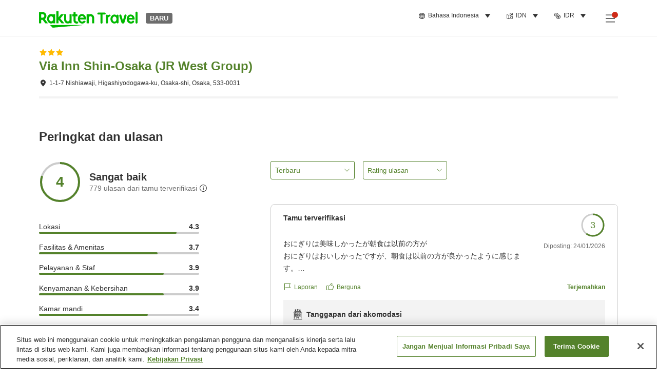

--- FILE ---
content_type: text/html; charset=utf-8
request_url: https://travel.rakuten.com/idn/id-id/hotel_info_review/cnt_japan/sub_osaka/cty_osaka_city/10123456847003/
body_size: 129316
content:
<!doctype html><html lang="en"><head>
  <script type="text/javascript" nonce="4Vh40szEjVRa/CczVgGscg==">
  let lang = window.location.pathname.split('/')?.[2];
  if (!lang || lang === 'en-us') lang = 'en';
  document.documentElement.setAttribute('lang', lang);
  </script> <script type="text/javascript" 
  src="https://cdn.cookielaw.org/consent/2a9e7cc8-5b37-4ce4-878b-6e52ef858224/OtAutoBlock.js" defer></script>
<script src="https://cdn.cookielaw.org/scripttemplates/otSDKStub.js" data-document-language="true"
  type="text/javascript" charset="UTF-8" data-domain-script="2a9e7cc8-5b37-4ce4-878b-6e52ef858224" defer></script>
<script type="text/javascript" nonce="4Vh40szEjVRa/CczVgGscg==">
  function OptanonWrapper() {
      window.oneTrustCheck && window.oneTrustCheck();
  }
</script><meta charset="utf-8"/><link rel="icon" href="https://trv.r10s.com/eve/static/images/favicon.ico"/><link rel="apple-touch-icon" href="https://trv.r10s.com/eve/static/images/webclipIcon.png"/><meta name="viewport" content="width=device-width,initial-scale=1"/><meta name="theme-color" content="#ffffff"/><link rel="search" type="application/opensearchdescription+xml" href="/opensearch.xml" title="Rakuten Travel"/><meta
      httpEquiv="Content-Security-Policy"
      content="frame-ancestors none; default-src 'self'; child-src blob: *; media-src 'self' blob: *;worker-src 'self'; base-uri 'self'; script-src 'self' 'report-sample' 'nonce-4Vh40szEjVRa/CczVgGscg==' static-content.payment.global.rakuten.com cdn.cookielaw.org connect.facebook.net *.newrelic.com pt.afl.rakuten.co.jp api.cms.rakuten.co.jp stream.cms.rakuten.co.jp token.id.global.rakuten.com login.account.rakuten.com *.rakuten.co.jp *.rakuten.com *.onetrust.com trvimg.r10s.jp trvis.r10s.jp trv.r10s.jp trv.r10s.com r.r10s.jp ias.r10s.jp tags.tiqcdn.com *.tealiumiq.com vjs.zencdn.net bam.nr-data.net *.criteo.com *.criteo.net maps.googleapis.com maps.gstatic.com *.googletagmanager.com *.googleadservices.com *.google.com googleads.g.doubleclick.net analytics.tiktok.com wcs.naver.net d.line-scdn.net d.line-cdn.net t1.daumcdn.net *.kayak.com *.creativecdn.com dsp.vpadn.com m.vpadn.com s.yimg.jp;style-src 'report-sample' 'unsafe-inline' 'self' https://fonts.googleapis.com https://trv.r10s.com;img-src 'self' data: *;frame-src 'self' *;font-src 'self' data: https://fonts.gstatic.com;manifest-src 'self' https://trv.r10s.com/;connect-src 'self' *;" />
<meta name="apple-itunes-app" content="app-id=1491708859, app-argument=https://travel.rakuten.com/idn/id-id/hotel_info_review/cnt_japan/sub_osaka/cty_osaka_city/10123456847003/" />
<meta name="naver-site-verification" content="5d526ebab209f4c92491764b5c5f30fc7eb55a46" /> <title data-react-helmet="true">Ulasan tamu untuk Via Inn Shin-Osaka (JR West Group) | Rakuten Travel</title>
  <meta data-react-helmet="true" http-equiv="content-language" content="id-ID"/><meta data-react-helmet="true" name="description" content="Lihat pendapat tamu tentang Via Inn Shin-Osaka (JR West Group). Rakuten Travel memungkinkan Anda mengecek ulasan dan rating tamu untuk membantu Anda memilih akomodasi terbaik."/><meta data-react-helmet="true" property="og:type" content="website"/><meta data-react-helmet="true" property="og:title" content="Ulasan tamu untuk Via Inn Shin-Osaka (JR West Group) | Rakuten Travel"/><meta data-react-helmet="true" property="og:description" content="Lihat pendapat tamu tentang Via Inn Shin-Osaka (JR West Group). Rakuten Travel memungkinkan Anda mengecek ulasan dan rating tamu untuk membantu Anda memilih akomodasi terbaik."/>
  <link data-react-helmet="true" rel="canonical" href="https://travel.rakuten.com/idn/id-id/hotel_info_review/cnt_japan/sub_osaka/cty_osaka_city/10123456847003/"/><link data-react-helmet="true" rel="alternate" hrefLang="zh-TW" href="https://travel.rakuten.com/twn/zh-tw/hotel_info_review/cnt_japan/sub_osaka/cty_osaka_city/10123456847003/"/><link data-react-helmet="true" rel="alternate" hrefLang="ko-KR" href="https://travel.rakuten.com/kor/ko-kr/hotel_info_review/cnt_japan/sub_osaka/cty_osaka_city/10123456847003/"/><link data-react-helmet="true" rel="alternate" hrefLang="zh-HK" href="https://travel.rakuten.com/hkg/zh-hk/hotel_info_review/cnt_japan/sub_osaka/cty_osaka_city/10123456847003/"/><link data-react-helmet="true" rel="alternate" hrefLang="zh-SG" href="https://travel.rakuten.com/sgp/zh-cn/hotel_info_review/cnt_japan/sub_osaka/cty_osaka_city/10123456847003/"/><link data-react-helmet="true" rel="alternate" hrefLang="en-US" href="https://travel.rakuten.com/usa/en-us/hotel_info_review/cnt_japan/sub_osaka/cty_osaka_city/10123456847003/"/><link data-react-helmet="true" rel="alternate" hrefLang="id-ID" href="https://travel.rakuten.com/idn/id-id/hotel_info_review/cnt_japan/sub_osaka/cty_osaka_city/10123456847003/"/><link data-react-helmet="true" rel="alternate" hrefLang="th-TH" href="https://travel.rakuten.com/tha/th-th/hotel_info_review/cnt_japan/sub_osaka/cty_osaka_city/10123456847003/"/><link data-react-helmet="true" rel="alternate" hrefLang="vi-VN" href="https://travel.rakuten.com/vnm/vi-vn/hotel_info_review/cnt_japan/sub_osaka/cty_osaka_city/10123456847003/"/>
  <script data-react-helmet="true" type="application/ld+json">{"@context":"https://schema.org","@type":"Hotel","name":"Via Inn Shin-Osaka (JR West Group)","address":{"@type":"PostalAddress","postalCode":"533-0031","streetAddress":"1-1-7 Nishiawaji, Higashiyodogawa-ku, Osaka-shi, Osaka"},"aggregateRating":{"@type":"AggregateRating","ratingValue":4,"ratingCount":779}}</script> <script type="text/javascript"  nonce="4Vh40szEjVRa/CczVgGscg==">
;window.NREUM||(NREUM={});NREUM.init={obfuscate:[{regex: /^@St\..*/gi,replacement: 'AuthToken_Value'}],session_replay:{enabled:true,block_selector:'',mask_text_selector:'*',sampling_rate:1.0,error_sampling_rate:100.0,mask_all_inputs:true,collect_fonts:true,inline_images:false,inline_stylesheet:true,fix_stylesheets:true,preload:false,mask_input_options:{}},distributed_tracing:{enabled:true,exclude_newrelic_header:true},privacy:{cookies_enabled:true}};

;NREUM.loader_config={accountID:"1043116",trustKey:"1043116",agentID:"755343931",licenseKey:"7763a18cec",applicationID:"755343931"};
;NREUM.info={beacon:"bam.nr-data.net",errorBeacon:"bam.nr-data.net",licenseKey:"7763a18cec",applicationID:"755343931",sa:1};
;/*! For license information please see nr-loader-spa-1.286.0.min.js.LICENSE.txt */
(()=>{var e,t,r={8122:(e,t,r)=>{"use strict";r.d(t,{a:()=>i});var n=r(944);function i(e,t){try{if(!e||"object"!=typeof e)return(0,n.R)(3);if(!t||"object"!=typeof t)return(0,n.R)(4);const r=Object.create(Object.getPrototypeOf(t),Object.getOwnPropertyDescriptors(t)),o=0===Object.keys(r).length?e:r;for(let a in o)if(void 0!==e[a])try{if(null===e[a]){r[a]=null;continue}Array.isArray(e[a])&&Array.isArray(t[a])?r[a]=Array.from(new Set([...e[a],...t[a]])):"object"==typeof e[a]&&"object"==typeof t[a]?r[a]=i(e[a],t[a]):r[a]=e[a]}catch(e){(0,n.R)(1,e)}return r}catch(e){(0,n.R)(2,e)}}},2555:(e,t,r)=>{"use strict";r.d(t,{Vp:()=>c,fn:()=>s,x1:()=>u});var n=r(384),i=r(8122);const o={beacon:n.NT.beacon,errorBeacon:n.NT.errorBeacon,licenseKey:void 0,applicationID:void 0,sa:void 0,queueTime:void 0,applicationTime:void 0,ttGuid:void 0,user:void 0,account:void 0,product:void 0,extra:void 0,jsAttributes:{},userAttributes:void 0,atts:void 0,transactionName:void 0,tNamePlain:void 0},a={};function s(e){try{const t=c(e);return!!t.licenseKey&&!!t.errorBeacon&&!!t.applicationID}catch(e){return!1}}function c(e){if(!e)throw new Error("All info objects require an agent identifier!");if(!a[e])throw new Error("Info for ".concat(e," was never set"));return a[e]}function u(e,t){if(!e)throw new Error("All info objects require an agent identifier!");a[e]=(0,i.a)(t,o);const r=(0,n.nY)(e);r&&(r.info=a[e])}},9417:(e,t,r)=>{"use strict";r.d(t,{D0:()=>h,gD:()=>g,xN:()=>p});var n=r(3333);const i=e=>{if(!e||"string"!=typeof e)return!1;try{document.createDocumentFragment().querySelector(e)}catch{return!1}return!0};var o=r(2614),a=r(944),s=r(384),c=r(8122);const u="[data-nr-mask]",d=()=>{const e={feature_flags:[],experimental:{marks:!1,measures:!1,resources:!1},mask_selector:"*",block_selector:"[data-nr-block]",mask_input_options:{color:!1,date:!1,"datetime-local":!1,email:!1,month:!1,number:!1,range:!1,search:!1,tel:!1,text:!1,time:!1,url:!1,week:!1,textarea:!1,select:!1,password:!0}};return{ajax:{deny_list:void 0,block_internal:!0,enabled:!0,autoStart:!0},distributed_tracing:{enabled:void 0,exclude_newrelic_header:void 0,cors_use_newrelic_header:void 0,cors_use_tracecontext_headers:void 0,allowed_origins:void 0},get feature_flags(){return e.feature_flags},set feature_flags(t){e.feature_flags=t},generic_events:{enabled:!0,autoStart:!0},harvest:{interval:30},jserrors:{enabled:!0,autoStart:!0},logging:{enabled:!0,autoStart:!0},metrics:{enabled:!0,autoStart:!0},obfuscate:void 0,page_action:{enabled:!0},page_view_event:{enabled:!0,autoStart:!0},page_view_timing:{enabled:!0,autoStart:!0},performance:{get capture_marks(){return e.feature_flags.includes(n.$v.MARKS)||e.experimental.marks},set capture_marks(t){e.experimental.marks=t},get capture_measures(){return e.feature_flags.includes(n.$v.MEASURES)||e.experimental.measures},set capture_measures(t){e.experimental.measures=t},capture_detail:!0,resources:{get enabled(){return e.feature_flags.includes(n.$v.RESOURCES)||e.experimental.resources},set enabled(t){e.experimental.resources=t},asset_types:[],first_party_domains:[],ignore_newrelic:!0}},privacy:{cookies_enabled:!0},proxy:{assets:void 0,beacon:void 0},session:{expiresMs:o.wk,inactiveMs:o.BB},session_replay:{autoStart:!0,enabled:!1,preload:!1,sampling_rate:10,error_sampling_rate:100,collect_fonts:!1,inline_images:!1,fix_stylesheets:!0,mask_all_inputs:!0,get mask_text_selector(){return e.mask_selector},set mask_text_selector(t){i(t)?e.mask_selector="".concat(t,",").concat(u):""===t||null===t?e.mask_selector=u:(0,a.R)(5,t)},get block_class(){return"nr-block"},get ignore_class(){return"nr-ignore"},get mask_text_class(){return"nr-mask"},get block_selector(){return e.block_selector},set block_selector(t){i(t)?e.block_selector+=",".concat(t):""!==t&&(0,a.R)(6,t)},get mask_input_options(){return e.mask_input_options},set mask_input_options(t){t&&"object"==typeof t?e.mask_input_options={...t,password:!0}:(0,a.R)(7,t)}},session_trace:{enabled:!0,autoStart:!0},soft_navigations:{enabled:!0,autoStart:!0},spa:{enabled:!0,autoStart:!0},ssl:void 0,user_actions:{enabled:!0,elementAttributes:["id","className","tagName","type"]}}},l={},f="All configuration objects require an agent identifier!";function h(e){if(!e)throw new Error(f);if(!l[e])throw new Error("Configuration for ".concat(e," was never set"));return l[e]}function p(e,t){if(!e)throw new Error(f);l[e]=(0,c.a)(t,d());const r=(0,s.nY)(e);r&&(r.init=l[e])}function g(e,t){if(!e)throw new Error(f);var r=h(e);if(r){for(var n=t.split("."),i=0;i<n.length-1;i++)if("object"!=typeof(r=r[n[i]]))return;r=r[n[n.length-1]]}return r}},5603:(e,t,r)=>{"use strict";r.d(t,{a:()=>c,o:()=>s});var n=r(384),i=r(8122);const o={accountID:void 0,trustKey:void 0,agentID:void 0,licenseKey:void 0,applicationID:void 0,xpid:void 0},a={};function s(e){if(!e)throw new Error("All loader-config objects require an agent identifier!");if(!a[e])throw new Error("LoaderConfig for ".concat(e," was never set"));return a[e]}function c(e,t){if(!e)throw new Error("All loader-config objects require an agent identifier!");a[e]=(0,i.a)(t,o);const r=(0,n.nY)(e);r&&(r.loader_config=a[e])}},3371:(e,t,r)=>{"use strict";r.d(t,{V:()=>f,f:()=>l});var n=r(8122),i=r(384),o=r(6154),a=r(9324);let s=0;const c={buildEnv:a.F3,distMethod:a.Xs,version:a.xv,originTime:o.WN},u={customTransaction:void 0,disabled:!1,isolatedBacklog:!1,loaderType:void 0,maxBytes:3e4,onerror:void 0,ptid:void 0,releaseIds:{},appMetadata:{},session:void 0,denyList:void 0,timeKeeper:void 0,obfuscator:void 0,harvester:void 0},d={};function l(e){if(!e)throw new Error("All runtime objects require an agent identifier!");if(!d[e])throw new Error("Runtime for ".concat(e," was never set"));return d[e]}function f(e,t){if(!e)throw new Error("All runtime objects require an agent identifier!");d[e]={...(0,n.a)(t,u),...c},Object.hasOwnProperty.call(d[e],"harvestCount")||Object.defineProperty(d[e],"harvestCount",{get:()=>++s});const r=(0,i.nY)(e);r&&(r.runtime=d[e])}},9324:(e,t,r)=>{"use strict";r.d(t,{F3:()=>i,Xs:()=>o,Yq:()=>a,xv:()=>n});const n="1.286.0",i="PROD",o="CDN",a="^2.0.0-alpha.18"},6154:(e,t,r)=>{"use strict";r.d(t,{A4:()=>s,OF:()=>d,RI:()=>i,WN:()=>h,bv:()=>o,gm:()=>a,lR:()=>f,m:()=>u,mw:()=>c,sb:()=>l});var n=r(1863);const i="undefined"!=typeof window&&!!window.document,o="undefined"!=typeof WorkerGlobalScope&&("undefined"!=typeof self&&self instanceof WorkerGlobalScope&&self.navigator instanceof WorkerNavigator||"undefined"!=typeof globalThis&&globalThis instanceof WorkerGlobalScope&&globalThis.navigator instanceof WorkerNavigator),a=i?window:"undefined"!=typeof WorkerGlobalScope&&("undefined"!=typeof self&&self instanceof WorkerGlobalScope&&self||"undefined"!=typeof globalThis&&globalThis instanceof WorkerGlobalScope&&globalThis),s="complete"===a?.document?.readyState,c=Boolean("hidden"===a?.document?.visibilityState),u=""+a?.location,d=/iPad|iPhone|iPod/.test(a.navigator?.userAgent),l=d&&"undefined"==typeof SharedWorker,f=(()=>{const e=a.navigator?.userAgent?.match(/Firefox[/\s](\d+\.\d+)/);return Array.isArray(e)&&e.length>=2?+e[1]:0})(),h=Date.now()-(0,n.t)()},7295:(e,t,r)=>{"use strict";r.d(t,{Xv:()=>a,gX:()=>i,iW:()=>o});var n=[];function i(e){if(!e||o(e))return!1;if(0===n.length)return!0;for(var t=0;t<n.length;t++){var r=n[t];if("*"===r.hostname)return!1;if(s(r.hostname,e.hostname)&&c(r.pathname,e.pathname))return!1}return!0}function o(e){return void 0===e.hostname}function a(e){if(n=[],e&&e.length)for(var t=0;t<e.length;t++){let r=e[t];if(!r)continue;0===r.indexOf("http://")?r=r.substring(7):0===r.indexOf("https://")&&(r=r.substring(8));const i=r.indexOf("/");let o,a;i>0?(o=r.substring(0,i),a=r.substring(i)):(o=r,a="");let[s]=o.split(":");n.push({hostname:s,pathname:a})}}function s(e,t){return!(e.length>t.length)&&t.indexOf(e)===t.length-e.length}function c(e,t){return 0===e.indexOf("/")&&(e=e.substring(1)),0===t.indexOf("/")&&(t=t.substring(1)),""===e||e===t}},3241:(e,t,r)=>{"use strict";r.d(t,{W:()=>o});var n=r(6154);const i="newrelic";function o(e={}){try{n.gm.dispatchEvent(new CustomEvent(i,{detail:e}))}catch(e){}}},1687:(e,t,r)=>{"use strict";r.d(t,{Ak:()=>c,Ze:()=>l,x3:()=>u});var n=r(7836),i=r(3606),o=r(860),a=r(2646);const s={};function c(e,t){const r={staged:!1,priority:o.P3[t]||0};d(e),s[e].get(t)||s[e].set(t,r)}function u(e,t){e&&s[e]&&(s[e].get(t)&&s[e].delete(t),h(e,t,!1),s[e].size&&f(e))}function d(e){if(!e)throw new Error("agentIdentifier required");s[e]||(s[e]=new Map)}function l(e="",t="feature",r=!1){if(d(e),!e||!s[e].get(t)||r)return h(e,t);s[e].get(t).staged=!0,f(e)}function f(e){const t=Array.from(s[e]);t.every((([e,t])=>t.staged))&&(t.sort(((e,t)=>e[1].priority-t[1].priority)),t.forEach((([t])=>{s[e].delete(t),h(e,t)})))}function h(e,t,r=!0){const o=e?n.ee.get(e):n.ee,s=i.i.handlers;if(!o.aborted&&o.backlog&&s){if(r){const e=o.backlog[t],r=s[t];if(r){for(let t=0;e&&t<e.length;++t)p(e[t],r);Object.entries(r).forEach((([e,t])=>{Object.values(t||{}).forEach((t=>{t[0]?.on&&t[0]?.context()instanceof a.y&&t[0].on(e,t[1])}))}))}}o.isolatedBacklog||delete s[t],o.backlog[t]=null,o.emit("drain-"+t,[])}}function p(e,t){var r=e[1];Object.values(t[r]||{}).forEach((t=>{var r=e[0];if(t[0]===r){var n=t[1],i=e[3],o=e[2];n.apply(i,o)}}))}},7836:(e,t,r)=>{"use strict";r.d(t,{P:()=>c,ee:()=>u});var n=r(384),i=r(8990),o=r(3371),a=r(2646),s=r(5607);const c="nr@context:".concat(s.W),u=function e(t,r){var n={},s={},d={},l=!1;try{l=16===r.length&&(0,o.f)(r).isolatedBacklog}catch(e){}var f={on:p,addEventListener:p,removeEventListener:function(e,t){var r=n[e];if(!r)return;for(var i=0;i<r.length;i++)r[i]===t&&r.splice(i,1)},emit:function(e,r,n,i,o){!1!==o&&(o=!0);if(u.aborted&&!i)return;t&&o&&t.emit(e,r,n);for(var a=h(n),c=g(e),d=c.length,l=0;l<d;l++)c[l].apply(a,r);var p=v()[s[e]];p&&p.push([f,e,r,a]);return a},get:m,listeners:g,context:h,buffer:function(e,t){const r=v();if(t=t||"feature",f.aborted)return;Object.entries(e||{}).forEach((([e,n])=>{s[n]=t,t in r||(r[t]=[])}))},abort:function(){f._aborted=!0,Object.keys(f.backlog).forEach((e=>{delete f.backlog[e]}))},isBuffering:function(e){return!!v()[s[e]]},debugId:r,backlog:l?{}:t&&"object"==typeof t.backlog?t.backlog:{},isolatedBacklog:l};return Object.defineProperty(f,"aborted",{get:()=>{let e=f._aborted||!1;return e||(t&&(e=t.aborted),e)}}),f;function h(e){return e&&e instanceof a.y?e:e?(0,i.I)(e,c,(()=>new a.y(c))):new a.y(c)}function p(e,t){n[e]=g(e).concat(t)}function g(e){return n[e]||[]}function m(t){return d[t]=d[t]||e(f,t)}function v(){return f.backlog}}(void 0,"globalEE"),d=(0,n.Zm)();d.ee||(d.ee=u)},2646:(e,t,r)=>{"use strict";r.d(t,{y:()=>n});class n{constructor(e){this.contextId=e}}},9908:(e,t,r)=>{"use strict";r.d(t,{d:()=>n,p:()=>i});var n=r(7836).ee.get("handle");function i(e,t,r,i,o){o?(o.buffer([e],i),o.emit(e,t,r)):(n.buffer([e],i),n.emit(e,t,r))}},3606:(e,t,r)=>{"use strict";r.d(t,{i:()=>o});var n=r(9908);o.on=a;var i=o.handlers={};function o(e,t,r,o){a(o||n.d,i,e,t,r)}function a(e,t,r,i,o){o||(o="feature"),e||(e=n.d);var a=t[o]=t[o]||{};(a[r]=a[r]||[]).push([e,i])}},3878:(e,t,r)=>{"use strict";function n(e,t){return{capture:e,passive:!1,signal:t}}function i(e,t,r=!1,i){window.addEventListener(e,t,n(r,i))}function o(e,t,r=!1,i){document.addEventListener(e,t,n(r,i))}r.d(t,{DD:()=>o,jT:()=>n,sp:()=>i})},5607:(e,t,r)=>{"use strict";r.d(t,{W:()=>n});const n=(0,r(9566).bz)()},9566:(e,t,r)=>{"use strict";r.d(t,{LA:()=>s,ZF:()=>c,bz:()=>a,el:()=>u});var n=r(6154);const i="xxxxxxxx-xxxx-4xxx-yxxx-xxxxxxxxxxxx";function o(e,t){return e?15&e[t]:16*Math.random()|0}function a(){const e=n.gm?.crypto||n.gm?.msCrypto;let t,r=0;return e&&e.getRandomValues&&(t=e.getRandomValues(new Uint8Array(30))),i.split("").map((e=>"x"===e?o(t,r++).toString(16):"y"===e?(3&o()|8).toString(16):e)).join("")}function s(e){const t=n.gm?.crypto||n.gm?.msCrypto;let r,i=0;t&&t.getRandomValues&&(r=t.getRandomValues(new Uint8Array(e)));const a=[];for(var s=0;s<e;s++)a.push(o(r,i++).toString(16));return a.join("")}function c(){return s(16)}function u(){return s(32)}},2614:(e,t,r)=>{"use strict";r.d(t,{BB:()=>a,H3:()=>n,g:()=>u,iL:()=>c,tS:()=>s,uh:()=>i,wk:()=>o});const n="NRBA",i="SESSION",o=144e5,a=18e5,s={STARTED:"session-started",PAUSE:"session-pause",RESET:"session-reset",RESUME:"session-resume",UPDATE:"session-update"},c={SAME_TAB:"same-tab",CROSS_TAB:"cross-tab"},u={OFF:0,FULL:1,ERROR:2}},1863:(e,t,r)=>{"use strict";function n(){return Math.floor(performance.now())}r.d(t,{t:()=>n})},7485:(e,t,r)=>{"use strict";r.d(t,{D:()=>i});var n=r(6154);function i(e){if(0===(e||"").indexOf("data:"))return{protocol:"data"};try{const t=new URL(e,location.href),r={port:t.port,hostname:t.hostname,pathname:t.pathname,search:t.search,protocol:t.protocol.slice(0,t.protocol.indexOf(":")),sameOrigin:t.protocol===n.gm?.location?.protocol&&t.host===n.gm?.location?.host};return r.port&&""!==r.port||("http:"===t.protocol&&(r.port="80"),"https:"===t.protocol&&(r.port="443")),r.pathname&&""!==r.pathname?r.pathname.startsWith("/")||(r.pathname="/".concat(r.pathname)):r.pathname="/",r}catch(e){return{}}}},944:(e,t,r)=>{"use strict";function n(e,t){"function"==typeof console.debug&&console.debug("New Relic Warning: https://github.com/newrelic/newrelic-browser-agent/blob/main/docs/warning-codes.md#".concat(e),t)}r.d(t,{R:()=>n})},5701:(e,t,r)=>{"use strict";r.d(t,{B:()=>a,t:()=>s});var n=r(7836),i=r(3241);const o=new Set,a={};function s(e,t){const r=n.ee.get(t);a[t]??={},e&&"object"==typeof e&&(o.has(t)||(r.emit("rumresp",[e]),a[t]=e,o.add(t),(0,i.W)({agentIdentifier:t,loaded:!0,drained:!0,type:"lifecycle",name:"load",feature:void 0,data:e})))}},8990:(e,t,r)=>{"use strict";r.d(t,{I:()=>i});var n=Object.prototype.hasOwnProperty;function i(e,t,r){if(n.call(e,t))return e[t];var i=r();if(Object.defineProperty&&Object.keys)try{return Object.defineProperty(e,t,{value:i,writable:!0,enumerable:!1}),i}catch(e){}return e[t]=i,i}},6389:(e,t,r)=>{"use strict";function n(e,t=500,r={}){const n=r?.leading||!1;let i;return(...r)=>{n&&void 0===i&&(e.apply(this,r),i=setTimeout((()=>{i=clearTimeout(i)}),t)),n||(clearTimeout(i),i=setTimeout((()=>{e.apply(this,r)}),t))}}function i(e){let t=!1;return(...r)=>{t||(t=!0,e.apply(this,r))}}r.d(t,{J:()=>i,s:()=>n})},3304:(e,t,r)=>{"use strict";r.d(t,{A:()=>o});var n=r(7836);const i=()=>{const e=new WeakSet;return(t,r)=>{if("object"==typeof r&&null!==r){if(e.has(r))return;e.add(r)}return r}};function o(e){try{return JSON.stringify(e,i())??""}catch(e){try{n.ee.emit("internal-error",[e])}catch(e){}return""}}},5289:(e,t,r)=>{"use strict";r.d(t,{GG:()=>o,sB:()=>a});var n=r(3878);function i(){return"undefined"==typeof document||"complete"===document.readyState}function o(e,t){if(i())return e();(0,n.sp)("load",e,t)}function a(e){if(i())return e();(0,n.DD)("DOMContentLoaded",e)}},384:(e,t,r)=>{"use strict";r.d(t,{NT:()=>o,US:()=>d,Zm:()=>a,bQ:()=>c,dV:()=>s,nY:()=>u,pV:()=>l});var n=r(6154),i=r(1863);const o={beacon:"bam.nr-data.net",errorBeacon:"bam.nr-data.net"};function a(){return n.gm.NREUM||(n.gm.NREUM={}),void 0===n.gm.newrelic&&(n.gm.newrelic=n.gm.NREUM),n.gm.NREUM}function s(){let e=a();return e.o||(e.o={ST:n.gm.setTimeout,SI:n.gm.setImmediate,CT:n.gm.clearTimeout,XHR:n.gm.XMLHttpRequest,REQ:n.gm.Request,EV:n.gm.Event,PR:n.gm.Promise,MO:n.gm.MutationObserver,FETCH:n.gm.fetch,WS:n.gm.WebSocket}),e}function c(e,t){let r=a();r.initializedAgents??={},t.initializedAt={ms:(0,i.t)(),date:new Date},r.initializedAgents[e]=t}function u(e){let t=a();return t.initializedAgents?.[e]}function d(e,t){a()[e]=t}function l(){return function(){let e=a();const t=e.info||{};e.info={beacon:o.beacon,errorBeacon:o.errorBeacon,...t}}(),function(){let e=a();const t=e.init||{};e.init={...t}}(),s(),function(){let e=a();const t=e.loader_config||{};e.loader_config={...t}}(),a()}},2843:(e,t,r)=>{"use strict";r.d(t,{u:()=>i});var n=r(3878);function i(e,t=!1,r,i){(0,n.DD)("visibilitychange",(function(){if(t)return void("hidden"===document.visibilityState&&e());e(document.visibilityState)}),r,i)}},8139:(e,t,r)=>{"use strict";r.d(t,{u:()=>f});var n=r(7836),i=r(3434),o=r(8990),a=r(6154);const s={},c=a.gm.XMLHttpRequest,u="addEventListener",d="removeEventListener",l="nr@wrapped:".concat(n.P);function f(e){var t=function(e){return(e||n.ee).get("events")}(e);if(s[t.debugId]++)return t;s[t.debugId]=1;var r=(0,i.YM)(t,!0);function f(e){r.inPlace(e,[u,d],"-",p)}function p(e,t){return e[1]}return"getPrototypeOf"in Object&&(a.RI&&h(document,f),c&&h(c.prototype,f),h(a.gm,f)),t.on(u+"-start",(function(e,t){var n=e[1];if(null!==n&&("function"==typeof n||"object"==typeof n)){var i=(0,o.I)(n,l,(function(){var e={object:function(){if("function"!=typeof n.handleEvent)return;return n.handleEvent.apply(n,arguments)},function:n}[typeof n];return e?r(e,"fn-",null,e.name||"anonymous"):n}));this.wrapped=e[1]=i}})),t.on(d+"-start",(function(e){e[1]=this.wrapped||e[1]})),t}function h(e,t,...r){let n=e;for(;"object"==typeof n&&!Object.prototype.hasOwnProperty.call(n,u);)n=Object.getPrototypeOf(n);n&&t(n,...r)}},3434:(e,t,r)=>{"use strict";r.d(t,{Jt:()=>o,YM:()=>c});var n=r(7836),i=r(5607);const o="nr@original:".concat(i.W);var a=Object.prototype.hasOwnProperty,s=!1;function c(e,t){return e||(e=n.ee),r.inPlace=function(e,t,n,i,o){n||(n="");const a="-"===n.charAt(0);for(let s=0;s<t.length;s++){const c=t[s],u=e[c];d(u)||(e[c]=r(u,a?c+n:n,i,c,o))}},r.flag=o,r;function r(t,r,n,s,c){return d(t)?t:(r||(r=""),nrWrapper[o]=t,function(e,t,r){if(Object.defineProperty&&Object.keys)try{return Object.keys(e).forEach((function(r){Object.defineProperty(t,r,{get:function(){return e[r]},set:function(t){return e[r]=t,t}})})),t}catch(e){u([e],r)}for(var n in e)a.call(e,n)&&(t[n]=e[n])}(t,nrWrapper,e),nrWrapper);function nrWrapper(){var o,a,d,l;try{a=this,o=[...arguments],d="function"==typeof n?n(o,a):n||{}}catch(t){u([t,"",[o,a,s],d],e)}i(r+"start",[o,a,s],d,c);try{return l=t.apply(a,o)}catch(e){throw i(r+"err",[o,a,e],d,c),e}finally{i(r+"end",[o,a,l],d,c)}}}function i(r,n,i,o){if(!s||t){var a=s;s=!0;try{e.emit(r,n,i,t,o)}catch(t){u([t,r,n,i],e)}s=a}}}function u(e,t){t||(t=n.ee);try{t.emit("internal-error",e)}catch(e){}}function d(e){return!(e&&"function"==typeof e&&e.apply&&!e[o])}},9414:(e,t,r)=>{"use strict";r.d(t,{J:()=>c});var n=r(7836),i=r(2646),o=r(944),a=r(3434);const s=new Map;function c(e,t,r,c){if("object"!=typeof t||!t||"string"!=typeof r||!r||"function"!=typeof t[r])return(0,o.R)(29);const u=function(e){return(e||n.ee).get("logger")}(e),d=(0,a.YM)(u),l=new i.y(n.P);l.level=c.level,l.customAttributes=c.customAttributes;const f=t[r]?.[a.Jt]||t[r];return s.set(f,l),d.inPlace(t,[r],"wrap-logger-",(()=>s.get(f))),u}},9300:(e,t,r)=>{"use strict";r.d(t,{T:()=>n});const n=r(860).K7.ajax},3333:(e,t,r)=>{"use strict";r.d(t,{$v:()=>u,TZ:()=>n,Zp:()=>i,kd:()=>c,mq:()=>s,nf:()=>a,qN:()=>o});const n=r(860).K7.genericEvents,i=["auxclick","click","copy","keydown","paste","scrollend"],o=["focus","blur"],a=4,s=1e3,c=["PageAction","UserAction","BrowserPerformance"],u={MARKS:"experimental.marks",MEASURES:"experimental.measures",RESOURCES:"experimental.resources"}},6774:(e,t,r)=>{"use strict";r.d(t,{T:()=>n});const n=r(860).K7.jserrors},993:(e,t,r)=>{"use strict";r.d(t,{A$:()=>o,ET:()=>a,TZ:()=>s,p_:()=>i});var n=r(860);const i={ERROR:"ERROR",WARN:"WARN",INFO:"INFO",DEBUG:"DEBUG",TRACE:"TRACE"},o={OFF:0,ERROR:1,WARN:2,INFO:3,DEBUG:4,TRACE:5},a="log",s=n.K7.logging},3785:(e,t,r)=>{"use strict";r.d(t,{R:()=>c,b:()=>u});var n=r(9908),i=r(1863),o=r(860),a=r(8154),s=r(993);function c(e,t,r={},c=s.p_.INFO){(0,n.p)(a.xV,["API/logging/".concat(c.toLowerCase(),"/called")],void 0,o.K7.metrics,e),(0,n.p)(s.ET,[(0,i.t)(),t,r,c],void 0,o.K7.logging,e)}function u(e){return"string"==typeof e&&Object.values(s.p_).some((t=>t===e.toUpperCase().trim()))}},8154:(e,t,r)=>{"use strict";r.d(t,{z_:()=>o,XG:()=>s,TZ:()=>n,rs:()=>i,xV:()=>a});r(6154),r(9566),r(384);const n=r(860).K7.metrics,i="sm",o="cm",a="storeSupportabilityMetrics",s="storeEventMetrics"},6630:(e,t,r)=>{"use strict";r.d(t,{T:()=>n});const n=r(860).K7.pageViewEvent},782:(e,t,r)=>{"use strict";r.d(t,{T:()=>n});const n=r(860).K7.pageViewTiming},6344:(e,t,r)=>{"use strict";r.d(t,{BB:()=>d,G4:()=>o,Qb:()=>l,TZ:()=>i,Ug:()=>a,_s:()=>s,bc:()=>u,yP:()=>c});var n=r(2614);const i=r(860).K7.sessionReplay,o={RECORD:"recordReplay",PAUSE:"pauseReplay",REPLAY_RUNNING:"replayRunning",ERROR_DURING_REPLAY:"errorDuringReplay"},a=.12,s={DomContentLoaded:0,Load:1,FullSnapshot:2,IncrementalSnapshot:3,Meta:4,Custom:5},c={[n.g.ERROR]:15e3,[n.g.FULL]:3e5,[n.g.OFF]:0},u={RESET:{message:"Session was reset",sm:"Reset"},IMPORT:{message:"Recorder failed to import",sm:"Import"},TOO_MANY:{message:"429: Too Many Requests",sm:"Too-Many"},TOO_BIG:{message:"Payload was too large",sm:"Too-Big"},CROSS_TAB:{message:"Session Entity was set to OFF on another tab",sm:"Cross-Tab"},ENTITLEMENTS:{message:"Session Replay is not allowed and will not be started",sm:"Entitlement"}},d=5e3,l={API:"api"}},5270:(e,t,r)=>{"use strict";r.d(t,{Aw:()=>c,CT:()=>u,SR:()=>s,rF:()=>d});var n=r(384),i=r(9417),o=r(7767),a=r(6154);function s(e){return!!(0,n.dV)().o.MO&&(0,o.V)(e)&&!0===(0,i.gD)(e,"session_trace.enabled")}function c(e){return!0===(0,i.gD)(e,"session_replay.preload")&&s(e)}function u(e,t){const r=t.correctAbsoluteTimestamp(e);return{originalTimestamp:e,correctedTimestamp:r,timestampDiff:e-r,originTime:a.WN,correctedOriginTime:t.correctedOriginTime,originTimeDiff:Math.floor(a.WN-t.correctedOriginTime)}}function d(e,t){try{if("string"==typeof t?.type){if("password"===t.type.toLowerCase())return"*".repeat(e?.length||0);if(void 0!==t?.dataset?.nrUnmask||t?.classList?.contains("nr-unmask"))return e}}catch(e){}return"string"==typeof e?e.replace(/[\S]/g,"*"):"*".repeat(e?.length||0)}},3738:(e,t,r)=>{"use strict";r.d(t,{He:()=>i,Kp:()=>s,Lc:()=>u,Rz:()=>d,TZ:()=>n,bD:()=>o,d3:()=>a,jx:()=>l,uP:()=>c});const n=r(860).K7.sessionTrace,i="bstResource",o="resource",a="-start",s="-end",c="fn"+a,u="fn"+s,d="pushState",l=1e3},3962:(e,t,r)=>{"use strict";r.d(t,{AM:()=>o,O2:()=>c,Qu:()=>u,TZ:()=>s,ih:()=>d,pP:()=>a,tC:()=>i});var n=r(860);const i=["click","keydown","submit","popstate"],o="api",a="initialPageLoad",s=n.K7.softNav,c={INITIAL_PAGE_LOAD:"",ROUTE_CHANGE:1,UNSPECIFIED:2},u={INTERACTION:1,AJAX:2,CUSTOM_END:3,CUSTOM_TRACER:4},d={IP:"in progress",FIN:"finished",CAN:"cancelled"}},7378:(e,t,r)=>{"use strict";r.d(t,{$p:()=>x,BR:()=>b,Kp:()=>R,L3:()=>y,Lc:()=>c,NC:()=>o,SG:()=>d,TZ:()=>i,U6:()=>p,UT:()=>m,d3:()=>w,dT:()=>f,e5:()=>A,gx:()=>v,l9:()=>l,oW:()=>h,op:()=>g,rw:()=>u,tH:()=>T,uP:()=>s,wW:()=>E,xq:()=>a});var n=r(384);const i=r(860).K7.spa,o=["click","submit","keypress","keydown","keyup","change"],a=999,s="fn-start",c="fn-end",u="cb-start",d="api-ixn-",l="remaining",f="interaction",h="spaNode",p="jsonpNode",g="fetch-start",m="fetch-done",v="fetch-body-",b="jsonp-end",y=(0,n.dV)().o.ST,w="-start",R="-end",x="-body",E="cb"+R,A="jsTime",T="fetch"},4234:(e,t,r)=>{"use strict";r.d(t,{W:()=>o});var n=r(7836),i=r(1687);class o{constructor(e,t){this.agentIdentifier=e,this.ee=n.ee.get(e),this.featureName=t,this.blocked=!1}deregisterDrain(){(0,i.x3)(this.agentIdentifier,this.featureName)}}},7767:(e,t,r)=>{"use strict";r.d(t,{V:()=>o});var n=r(9417),i=r(6154);const o=e=>i.RI&&!0===(0,n.gD)(e,"privacy.cookies_enabled")},8969:(e,t,r)=>{"use strict";r.d(t,{j:()=>I});var n=r(860),i=r(2555),o=r(9908),a=r(1687),s=r(5289),c=r(6154),u=r(944),d=r(8154),l=r(384),f=r(6344);const h=["setErrorHandler","finished","addToTrace","addRelease","recordCustomEvent","addPageAction","setCurrentRouteName","setPageViewName","setCustomAttribute","interaction","noticeError","setUserId","setApplicationVersion","start",f.G4.RECORD,f.G4.PAUSE,"log","wrapLogger"],p=["setErrorHandler","finished","addToTrace","addRelease"];var g=r(1863),m=r(2614),v=r(993),b=r(3785),y=r(9414),w=r(3241),R=r(5701);function x(){const e=(0,l.pV)();h.forEach((t=>{e[t]=(...r)=>function(t,...r){let n=[];return Object.values(e.initializedAgents).forEach((e=>{e&&e.runtime?e.exposed&&e[t]&&"micro-agent"!==e.runtime.loaderType&&n.push(e[t](...r)):(0,u.R)(38,t)})),n[0]}(t,...r)}))}const E={};var A=r(9417),T=r(5603),S=r(3371);const N=e=>{const t=e.startsWith("http");e+="/",r.p=t?e:"https://"+e};var O=r(7836);const _=new Set;function I(e,t={},h,I){let{init:P,info:j,loader_config:C,runtime:k={},exposed:L=!0}=t;k.loaderType=h;const H=(0,l.pV)();j||(P=H.init,j=H.info,C=H.loader_config),(0,A.xN)(e.agentIdentifier,P||{}),(0,T.a)(e.agentIdentifier,C||{}),j.jsAttributes??={},c.bv&&(j.jsAttributes.isWorker=!0),(0,i.x1)(e.agentIdentifier,j);const M=e.init,D=[j.beacon,j.errorBeacon];_.has(e.agentIdentifier)||(M.proxy.assets&&(N(M.proxy.assets),D.push(M.proxy.assets)),M.proxy.beacon&&D.push(M.proxy.beacon),x(),(0,l.US)("activatedFeatures",R.B),e.runSoftNavOverSpa&&=!0===M.soft_navigations.enabled&&M.feature_flags.includes("soft_nav")),k.denyList=[...M.ajax.deny_list||[],...M.ajax.block_internal?D:[]],k.ptid=e.agentIdentifier,(0,S.V)(e.agentIdentifier,k),_.has(e.agentIdentifier)||(e.ee=O.ee.get(e.agentIdentifier),e.exposed=L,function(e,t){t||(0,a.Ak)(e.agentIdentifier,"api");const l=e.ee.get("tracer");E[e.agentIdentifier]=m.g.OFF,e.ee.on(f.G4.REPLAY_RUNNING,(t=>{E[e.agentIdentifier]=t}));const h="api-",x=h+"ixn-";function A(t,r,n,o){const a=e.info;return null===r?delete a.jsAttributes[t]:(0,i.x1)(e.agentIdentifier,{...a,jsAttributes:{...a.jsAttributes,[t]:r}}),N(h,n,!0,o||null===r?"session":void 0)(t,r)}function T(){}e.log=function(t,{customAttributes:r={},level:i=v.p_.INFO}={}){(0,o.p)(d.xV,["API/log/called"],void 0,n.K7.metrics,e.ee),(0,b.R)(e.ee,t,r,i)},e.wrapLogger=(t,r,{customAttributes:i={},level:a=v.p_.INFO}={})=>{(0,o.p)(d.xV,["API/wrapLogger/called"],void 0,n.K7.metrics,e.ee),(0,y.J)(e.ee,t,r,{customAttributes:i,level:a})},p.forEach((t=>{e[t]=N(h,t,!0,"api")})),e.addPageAction=N(h,"addPageAction",!0,n.K7.genericEvents),e.recordCustomEvent=N(h,"recordCustomEvent",!0,n.K7.genericEvents),e.setPageViewName=function(t,r){if("string"==typeof t)return"/"!==t.charAt(0)&&(t="/"+t),e.runtime.customTransaction=(r||"http://custom.transaction")+t,N(h,"setPageViewName",!0)()},e.setCustomAttribute=function(e,t,r=!1){if("string"==typeof e){if(["string","number","boolean"].includes(typeof t)||null===t)return A(e,t,"setCustomAttribute",r);(0,u.R)(40,typeof t)}else(0,u.R)(39,typeof e)},e.setUserId=function(e){if("string"==typeof e||null===e)return A("enduser.id",e,"setUserId",!0);(0,u.R)(41,typeof e)},e.setApplicationVersion=function(e){if("string"==typeof e||null===e)return A("application.version",e,"setApplicationVersion",!1);(0,u.R)(42,typeof e)},e.start=()=>{try{(0,o.p)(d.xV,["API/start/called"],void 0,n.K7.metrics,e.ee),e.ee.emit("manual-start-all")}catch(e){(0,u.R)(23,e)}},e[f.G4.RECORD]=function(){(0,o.p)(d.xV,["API/recordReplay/called"],void 0,n.K7.metrics,e.ee),(0,o.p)(f.G4.RECORD,[],void 0,n.K7.sessionReplay,e.ee)},e[f.G4.PAUSE]=function(){(0,o.p)(d.xV,["API/pauseReplay/called"],void 0,n.K7.metrics,e.ee),(0,o.p)(f.G4.PAUSE,[],void 0,n.K7.sessionReplay,e.ee)},e.interaction=function(e){return(new T).get("object"==typeof e?e:{})};const S=T.prototype={createTracer:function(t,r){var i={},a=this,s="function"==typeof r;return(0,o.p)(d.xV,["API/createTracer/called"],void 0,n.K7.metrics,e.ee),e.runSoftNavOverSpa||(0,o.p)(x+"tracer",[(0,g.t)(),t,i],a,n.K7.spa,e.ee),function(){if(l.emit((s?"":"no-")+"fn-start",[(0,g.t)(),a,s],i),s)try{return r.apply(this,arguments)}catch(e){const t="string"==typeof e?new Error(e):e;throw l.emit("fn-err",[arguments,this,t],i),t}finally{l.emit("fn-end",[(0,g.t)()],i)}}}};function N(t,r,i,a){return function(){return(0,o.p)(d.xV,["API/"+r+"/called"],void 0,n.K7.metrics,e.ee),(0,w.W)({agentIdentifier:e.agentIdentifier,drained:!!R.B?.[e.agentIdentifier],type:"data",name:"api",feature:t+r,data:{notSpa:i,bufferGroup:a}}),a&&(0,o.p)(t+r,[i?(0,g.t)():performance.now(),...arguments],i?null:this,a,e.ee),i?void 0:this}}function O(){r.e(478).then(r.bind(r,8778)).then((({setAsyncAPI:t})=>{t(e),(0,a.Ze)(e.agentIdentifier,"api")})).catch((t=>{(0,u.R)(27,t),e.ee.abort()}))}["actionText","setName","setAttribute","save","ignore","onEnd","getContext","end","get"].forEach((t=>{S[t]=N(x,t,void 0,e.runSoftNavOverSpa?n.K7.softNav:n.K7.spa)})),e.setCurrentRouteName=e.runSoftNavOverSpa?N(x,"routeName",void 0,n.K7.softNav):N(h,"routeName",!0,n.K7.spa),e.noticeError=function(t,r){"string"==typeof t&&(t=new Error(t)),(0,o.p)(d.xV,["API/noticeError/called"],void 0,n.K7.metrics,e.ee),(0,o.p)("err",[t,(0,g.t)(),!1,r,!!E[e.agentIdentifier]],void 0,n.K7.jserrors,e.ee)},c.RI?(0,s.GG)((()=>O()),!0):O()}(e,I),(0,w.W)({agentIdentifier:e.agentIdentifier,drained:!!R.B?.[e.agentIdentifier],type:"lifecycle",name:"initialize",feature:void 0,data:e.config})),_.add(e.agentIdentifier)}},8374:(e,t,r)=>{r.nc=(()=>{try{return document?.currentScript?.nonce}catch(e){}return""})()},860:(e,t,r)=>{"use strict";r.d(t,{$J:()=>d,K7:()=>c,P3:()=>u,XX:()=>i,Yy:()=>s,df:()=>o,qY:()=>n,v4:()=>a});const n="events",i="jserrors",o="browser/blobs",a="rum",s="browser/logs",c={ajax:"ajax",genericEvents:"generic_events",jserrors:i,logging:"logging",metrics:"metrics",pageAction:"page_action",pageViewEvent:"page_view_event",pageViewTiming:"page_view_timing",sessionReplay:"session_replay",sessionTrace:"session_trace",softNav:"soft_navigations",spa:"spa"},u={[c.pageViewEvent]:1,[c.pageViewTiming]:2,[c.metrics]:3,[c.jserrors]:4,[c.spa]:5,[c.ajax]:6,[c.sessionTrace]:7,[c.softNav]:8,[c.sessionReplay]:9,[c.logging]:10,[c.genericEvents]:11},d={[c.pageViewEvent]:a,[c.pageViewTiming]:n,[c.ajax]:n,[c.spa]:n,[c.softNav]:n,[c.metrics]:i,[c.jserrors]:i,[c.sessionTrace]:o,[c.sessionReplay]:o,[c.logging]:s,[c.genericEvents]:"ins"}}},n={};function i(e){var t=n[e];if(void 0!==t)return t.exports;var o=n[e]={exports:{}};return r[e](o,o.exports,i),o.exports}i.m=r,i.d=(e,t)=>{for(var r in t)i.o(t,r)&&!i.o(e,r)&&Object.defineProperty(e,r,{enumerable:!0,get:t[r]})},i.f={},i.e=e=>Promise.all(Object.keys(i.f).reduce(((t,r)=>(i.f[r](e,t),t)),[])),i.u=e=>({212:"nr-spa-compressor",249:"nr-spa-recorder",478:"nr-spa"}[e]+"-1.286.0.min.js"),i.o=(e,t)=>Object.prototype.hasOwnProperty.call(e,t),e={},t="NRBA-1.286.0.PROD:",i.l=(r,n,o,a)=>{if(e[r])e[r].push(n);else{var s,c;if(void 0!==o)for(var u=document.getElementsByTagName("script"),d=0;d<u.length;d++){var l=u[d];if(l.getAttribute("src")==r||l.getAttribute("data-webpack")==t+o){s=l;break}}if(!s){c=!0;var f={478:"sha512-xt9QypT23DNupLy9wXPzK6uGCHucLx9ieBiprVZwJD/HfkKcTY5t9xUrMvJ/ybOBfVDiFPL8R/YCJHdANxjV3g==",249:"sha512-KxJzV7dF4ry7RzxsxRBMJPnHjRdZUbseWowgGkDemMtubSveBZAlqlWb/489Lpd5K2u0Q2zTSBK599A9+u9jpA==",212:"sha512-ges3wTNuYgFINvgkoryTYKsHZWBqvLFD9qo1XJQWq5OYq+1DVXuGFs9cYogVoQEoCQxuaUdKAXcxF/sl3Ntbrg=="};(s=document.createElement("script")).charset="utf-8",s.timeout=120,i.nc&&s.setAttribute("nonce",i.nc),s.setAttribute("data-webpack",t+o),s.src=r,0!==s.src.indexOf(window.location.origin+"/")&&(s.crossOrigin="anonymous"),f[a]&&(s.integrity=f[a])}e[r]=[n];var h=(t,n)=>{s.onerror=s.onload=null,clearTimeout(p);var i=e[r];if(delete e[r],s.parentNode&&s.parentNode.removeChild(s),i&&i.forEach((e=>e(n))),t)return t(n)},p=setTimeout(h.bind(null,void 0,{type:"timeout",target:s}),12e4);s.onerror=h.bind(null,s.onerror),s.onload=h.bind(null,s.onload),c&&document.head.appendChild(s)}},i.r=e=>{"undefined"!=typeof Symbol&&Symbol.toStringTag&&Object.defineProperty(e,Symbol.toStringTag,{value:"Module"}),Object.defineProperty(e,"__esModule",{value:!0})},i.p="https://js-agent.newrelic.com/",(()=>{var e={38:0,788:0};i.f.j=(t,r)=>{var n=i.o(e,t)?e[t]:void 0;if(0!==n)if(n)r.push(n[2]);else{var o=new Promise(((r,i)=>n=e[t]=[r,i]));r.push(n[2]=o);var a=i.p+i.u(t),s=new Error;i.l(a,(r=>{if(i.o(e,t)&&(0!==(n=e[t])&&(e[t]=void 0),n)){var o=r&&("load"===r.type?"missing":r.type),a=r&&r.target&&r.target.src;s.message="Loading chunk "+t+" failed.\n("+o+": "+a+")",s.name="ChunkLoadError",s.type=o,s.request=a,n[1](s)}}),"chunk-"+t,t)}};var t=(t,r)=>{var n,o,[a,s,c]=r,u=0;if(a.some((t=>0!==e[t]))){for(n in s)i.o(s,n)&&(i.m[n]=s[n]);if(c)c(i)}for(t&&t(r);u<a.length;u++)o=a[u],i.o(e,o)&&e[o]&&e[o][0](),e[o]=0},r=self["webpackChunk:NRBA-1.286.0.PROD"]=self["webpackChunk:NRBA-1.286.0.PROD"]||[];r.forEach(t.bind(null,0)),r.push=t.bind(null,r.push.bind(r))})(),(()=>{"use strict";i(8374);var e=i(944),t=i(6344),r=i(9566);class n{agentIdentifier;constructor(){this.agentIdentifier=(0,r.LA)(16)}#e(t,...r){if(this[t]!==n.prototype[t])return this[t](...r);(0,e.R)(35,t)}addPageAction(e,t){return this.#e("addPageAction",e,t)}recordCustomEvent(e,t){return this.#e("recordCustomEvent",e,t)}setPageViewName(e,t){return this.#e("setPageViewName",e,t)}setCustomAttribute(e,t,r){return this.#e("setCustomAttribute",e,t,r)}noticeError(e,t){return this.#e("noticeError",e,t)}setUserId(e){return this.#e("setUserId",e)}setApplicationVersion(e){return this.#e("setApplicationVersion",e)}setErrorHandler(e){return this.#e("setErrorHandler",e)}addRelease(e,t){return this.#e("addRelease",e,t)}log(e,t){return this.#e("log",e,t)}}class o extends n{#e(t,...r){if(this[t]!==o.prototype[t]&&this[t]!==n.prototype[t])return this[t](...r);(0,e.R)(35,t)}start(){return this.#e("start")}finished(e){return this.#e("finished",e)}recordReplay(){return this.#e(t.G4.RECORD)}pauseReplay(){return this.#e(t.G4.PAUSE)}addToTrace(e){return this.#e("addToTrace",e)}setCurrentRouteName(e){return this.#e("setCurrentRouteName",e)}interaction(){return this.#e("interaction")}wrapLogger(e,t,r){return this.#e("wrapLogger",e,t,r)}}var a=i(860),s=i(9417);const c=Object.values(a.K7);function u(e){const t={};return c.forEach((r=>{t[r]=function(e,t){return!0===(0,s.gD)(t,"".concat(e,".enabled"))}(r,e)})),t}var d=i(8969);var l=i(1687),f=i(4234),h=i(5289),p=i(6154),g=i(5270),m=i(7767),v=i(6389);class b extends f.W{constructor(e,t,r=!0){super(e.agentIdentifier,t),this.auto=r,this.abortHandler=void 0,this.featAggregate=void 0,this.onAggregateImported=void 0,!1===e.init[this.featureName].autoStart&&(this.auto=!1),this.auto?(0,l.Ak)(e.agentIdentifier,t):this.ee.on("manual-start-all",(0,v.J)((()=>{(0,l.Ak)(e.agentIdentifier,this.featureName),this.auto=!0,this.importAggregator(e)})))}importAggregator(t,r={}){if(this.featAggregate||!this.auto)return;let n;this.onAggregateImported=new Promise((e=>{n=e}));const o=async()=>{let o;try{if((0,m.V)(this.agentIdentifier)){const{setupAgentSession:e}=await i.e(478).then(i.bind(i,6526));o=e(t)}}catch(t){(0,e.R)(20,t),this.ee.emit("internal-error",[t]),this.featureName===a.K7.sessionReplay&&this.abortHandler?.()}try{if(!this.#t(this.featureName,o))return(0,l.Ze)(this.agentIdentifier,this.featureName),void n(!1);const{lazyFeatureLoader:e}=await i.e(478).then(i.bind(i,6103)),{Aggregate:a}=await e(this.featureName,"aggregate");this.featAggregate=new a(t,r),t.runtime.harvester.initializedAggregates.push(this.featAggregate),n(!0)}catch(t){(0,e.R)(34,t),this.abortHandler?.(),(0,l.Ze)(this.agentIdentifier,this.featureName,!0),n(!1),this.ee&&this.ee.abort()}};p.RI?(0,h.GG)((()=>o()),!0):o()}#t(e,t){switch(e){case a.K7.sessionReplay:return(0,g.SR)(this.agentIdentifier)&&!!t;case a.K7.sessionTrace:return!!t;default:return!0}}}var y=i(6630);class w extends b{static featureName=y.T;constructor(e,t=!0){super(e,y.T,t),this.importAggregator(e)}}var R=i(384);var x=i(9908),E=i(2843),A=i(3878),T=i(782),S=i(1863);class N extends b{static featureName=T.T;constructor(e,t=!0){super(e,T.T,t),p.RI&&((0,E.u)((()=>(0,x.p)("docHidden",[(0,S.t)()],void 0,T.T,this.ee)),!0),(0,A.sp)("pagehide",(()=>(0,x.p)("winPagehide",[(0,S.t)()],void 0,T.T,this.ee))),this.importAggregator(e))}}var O=i(8154);class _ extends b{static featureName=O.TZ;constructor(e,t=!0){super(e,O.TZ,t),p.RI&&document.addEventListener("securitypolicyviolation",(e=>{(0,x.p)(O.xV,["Generic/CSPViolation/Detected"],void 0,this.featureName,this.ee)})),this.importAggregator(e)}}var I=i(6774),P=i(3304);class j{constructor(e,t,r,n,i){this.name="UncaughtError",this.message="string"==typeof e?e:(0,P.A)(e),this.sourceURL=t,this.line=r,this.column=n,this.__newrelic=i}}function C(e){return H(e)?e:new j(void 0!==e?.message?e.message:e,e?.filename||e?.sourceURL,e?.lineno||e?.line,e?.colno||e?.col,e?.__newrelic)}function k(e){const t="Unhandled Promise Rejection: ";if(!e?.reason)return;if(H(e.reason)){try{e.reason.message.startsWith(t)||(e.reason.message=t+e.reason.message)}catch(e){}return C(e.reason)}const r=C(e.reason);return(r.message||"").startsWith(t)||(r.message=t+r.message),r}function L(e){if(e.error instanceof SyntaxError&&!/:\d+$/.test(e.error.stack?.trim())){const t=new j(e.message,e.filename,e.lineno,e.colno,e.error.__newrelic);return t.name=SyntaxError.name,t}return H(e.error)?e.error:C(e)}function H(e){return e instanceof Error&&!!e.stack}class M extends b{static featureName=I.T;#r=!1;constructor(e,r=!0){super(e,I.T,r);try{this.removeOnAbort=new AbortController}catch(e){}this.ee.on("internal-error",((e,t)=>{this.abortHandler&&(0,x.p)("ierr",[C(e),(0,S.t)(),!0,{},this.#r,t],void 0,this.featureName,this.ee)})),this.ee.on(t.G4.REPLAY_RUNNING,(e=>{this.#r=e})),p.gm.addEventListener("unhandledrejection",(e=>{this.abortHandler&&(0,x.p)("err",[k(e),(0,S.t)(),!1,{unhandledPromiseRejection:1},this.#r],void 0,this.featureName,this.ee)}),(0,A.jT)(!1,this.removeOnAbort?.signal)),p.gm.addEventListener("error",(e=>{this.abortHandler&&(0,x.p)("err",[L(e),(0,S.t)(),!1,{},this.#r],void 0,this.featureName,this.ee)}),(0,A.jT)(!1,this.removeOnAbort?.signal)),this.abortHandler=this.#n,this.importAggregator(e)}#n(){this.removeOnAbort?.abort(),this.abortHandler=void 0}}var D=i(8990);let K=1;const U="nr@id";function V(e){const t=typeof e;return!e||"object"!==t&&"function"!==t?-1:e===p.gm?0:(0,D.I)(e,U,(function(){return K++}))}function G(e){if("string"==typeof e&&e.length)return e.length;if("object"==typeof e){if("undefined"!=typeof ArrayBuffer&&e instanceof ArrayBuffer&&e.byteLength)return e.byteLength;if("undefined"!=typeof Blob&&e instanceof Blob&&e.size)return e.size;if(!("undefined"!=typeof FormData&&e instanceof FormData))try{return(0,P.A)(e).length}catch(e){return}}}var F=i(8139),B=i(7836),W=i(3434);const z={},q=["open","send"];function Z(t){var r=t||B.ee;const n=function(e){return(e||B.ee).get("xhr")}(r);if(void 0===p.gm.XMLHttpRequest)return n;if(z[n.debugId]++)return n;z[n.debugId]=1,(0,F.u)(r);var i=(0,W.YM)(n),o=p.gm.XMLHttpRequest,a=p.gm.MutationObserver,s=p.gm.Promise,c=p.gm.setInterval,u="readystatechange",d=["onload","onerror","onabort","onloadstart","onloadend","onprogress","ontimeout"],l=[],f=p.gm.XMLHttpRequest=function(t){const r=new o(t),a=n.context(r);try{n.emit("new-xhr",[r],a),r.addEventListener(u,(s=a,function(){var e=this;e.readyState>3&&!s.resolved&&(s.resolved=!0,n.emit("xhr-resolved",[],e)),i.inPlace(e,d,"fn-",y)}),(0,A.jT)(!1))}catch(t){(0,e.R)(15,t);try{n.emit("internal-error",[t])}catch(e){}}var s;return r};function h(e,t){i.inPlace(t,["onreadystatechange"],"fn-",y)}if(function(e,t){for(var r in e)t[r]=e[r]}(o,f),f.prototype=o.prototype,i.inPlace(f.prototype,q,"-xhr-",y),n.on("send-xhr-start",(function(e,t){h(e,t),function(e){l.push(e),a&&(g?g.then(b):c?c(b):(m=-m,v.data=m))}(t)})),n.on("open-xhr-start",h),a){var g=s&&s.resolve();if(!c&&!s){var m=1,v=document.createTextNode(m);new a(b).observe(v,{characterData:!0})}}else r.on("fn-end",(function(e){e[0]&&e[0].type===u||b()}));function b(){for(var e=0;e<l.length;e++)h(0,l[e]);l.length&&(l=[])}function y(e,t){return t}return n}var Y="fetch-",J=Y+"body-",X=["arrayBuffer","blob","json","text","formData"],Q=p.gm.Request,ee=p.gm.Response,te="prototype";const re={};function ne(e){const t=function(e){return(e||B.ee).get("fetch")}(e);if(!(Q&&ee&&p.gm.fetch))return t;if(re[t.debugId]++)return t;function r(e,r,n){var i=e[r];"function"==typeof i&&(e[r]=function(){var e,r=[...arguments],o={};t.emit(n+"before-start",[r],o),o[B.P]&&o[B.P].dt&&(e=o[B.P].dt);var a=i.apply(this,r);return t.emit(n+"start",[r,e],a),a.then((function(e){return t.emit(n+"end",[null,e],a),e}),(function(e){throw t.emit(n+"end",[e],a),e}))})}return re[t.debugId]=1,X.forEach((e=>{r(Q[te],e,J),r(ee[te],e,J)})),r(p.gm,"fetch",Y),t.on(Y+"end",(function(e,r){var n=this;if(r){var i=r.headers.get("content-length");null!==i&&(n.rxSize=i),t.emit(Y+"done",[null,r],n)}else t.emit(Y+"done",[e],n)})),t}var ie=i(7485),oe=i(5603);class ae{constructor(e){this.agentIdentifier=e}generateTracePayload(e){if(!this.shouldGenerateTrace(e))return null;var t=(0,oe.o)(this.agentIdentifier);if(!t)return null;var n=(t.accountID||"").toString()||null,i=(t.agentID||"").toString()||null,o=(t.trustKey||"").toString()||null;if(!n||!i)return null;var a=(0,r.ZF)(),s=(0,r.el)(),c=Date.now(),u={spanId:a,traceId:s,timestamp:c};return(e.sameOrigin||this.isAllowedOrigin(e)&&this.useTraceContextHeadersForCors())&&(u.traceContextParentHeader=this.generateTraceContextParentHeader(a,s),u.traceContextStateHeader=this.generateTraceContextStateHeader(a,c,n,i,o)),(e.sameOrigin&&!this.excludeNewrelicHeader()||!e.sameOrigin&&this.isAllowedOrigin(e)&&this.useNewrelicHeaderForCors())&&(u.newrelicHeader=this.generateTraceHeader(a,s,c,n,i,o)),u}generateTraceContextParentHeader(e,t){return"00-"+t+"-"+e+"-01"}generateTraceContextStateHeader(e,t,r,n,i){return i+"@nr=0-1-"+r+"-"+n+"-"+e+"----"+t}generateTraceHeader(e,t,r,n,i,o){if(!("function"==typeof p.gm?.btoa))return null;var a={v:[0,1],d:{ty:"Browser",ac:n,ap:i,id:e,tr:t,ti:r}};return o&&n!==o&&(a.d.tk=o),btoa((0,P.A)(a))}shouldGenerateTrace(e){return this.isDtEnabled()&&this.isAllowedOrigin(e)}isAllowedOrigin(e){var t=!1,r={};if((0,s.gD)(this.agentIdentifier,"distributed_tracing")&&(r=(0,s.D0)(this.agentIdentifier).distributed_tracing),e.sameOrigin)t=!0;else if(r.allowed_origins instanceof Array)for(var n=0;n<r.allowed_origins.length;n++){var i=(0,ie.D)(r.allowed_origins[n]);if(e.hostname===i.hostname&&e.protocol===i.protocol&&e.port===i.port){t=!0;break}}return t}isDtEnabled(){var e=(0,s.gD)(this.agentIdentifier,"distributed_tracing");return!!e&&!!e.enabled}excludeNewrelicHeader(){var e=(0,s.gD)(this.agentIdentifier,"distributed_tracing");return!!e&&!!e.exclude_newrelic_header}useNewrelicHeaderForCors(){var e=(0,s.gD)(this.agentIdentifier,"distributed_tracing");return!!e&&!1!==e.cors_use_newrelic_header}useTraceContextHeadersForCors(){var e=(0,s.gD)(this.agentIdentifier,"distributed_tracing");return!!e&&!!e.cors_use_tracecontext_headers}}var se=i(9300),ce=i(7295),ue=["load","error","abort","timeout"],de=ue.length,le=(0,R.dV)().o.REQ,fe=(0,R.dV)().o.XHR;const he="X-NewRelic-App-Data";class pe extends b{static featureName=se.T;constructor(e,t=!0){super(e,se.T,t),this.dt=new ae(e.agentIdentifier),this.handler=(e,t,r,n)=>(0,x.p)(e,t,r,n,this.ee);try{const e={xmlhttprequest:"xhr",fetch:"fetch",beacon:"beacon"};p.gm?.performance?.getEntriesByType("resource").forEach((t=>{if(t.initiatorType in e&&0!==t.responseStatus){const r={status:t.responseStatus},n={rxSize:t.transferSize,duration:Math.floor(t.duration),cbTime:0};ge(r,t.name),this.handler("xhr",[r,n,t.startTime,t.responseEnd,e[t.initiatorType]],void 0,a.K7.ajax)}}))}catch(e){}ne(this.ee),Z(this.ee),function(e,t,r,n){function i(e){var t=this;t.totalCbs=0,t.called=0,t.cbTime=0,t.end=R,t.ended=!1,t.xhrGuids={},t.lastSize=null,t.loadCaptureCalled=!1,t.params=this.params||{},t.metrics=this.metrics||{},e.addEventListener("load",(function(r){E(t,e)}),(0,A.jT)(!1)),p.lR||e.addEventListener("progress",(function(e){t.lastSize=e.loaded}),(0,A.jT)(!1))}function o(e){this.params={method:e[0]},ge(this,e[1]),this.metrics={}}function s(t,r){e.loader_config.xpid&&this.sameOrigin&&r.setRequestHeader("X-NewRelic-ID",e.loader_config.xpid);var i=n.generateTracePayload(this.parsedOrigin);if(i){var o=!1;i.newrelicHeader&&(r.setRequestHeader("newrelic",i.newrelicHeader),o=!0),i.traceContextParentHeader&&(r.setRequestHeader("traceparent",i.traceContextParentHeader),i.traceContextStateHeader&&r.setRequestHeader("tracestate",i.traceContextStateHeader),o=!0),o&&(this.dt=i)}}function c(e,r){var n=this.metrics,i=e[0],o=this;if(n&&i){var a=G(i);a&&(n.txSize=a)}this.startTime=(0,S.t)(),this.body=i,this.listener=function(e){try{"abort"!==e.type||o.loadCaptureCalled||(o.params.aborted=!0),("load"!==e.type||o.called===o.totalCbs&&(o.onloadCalled||"function"!=typeof r.onload)&&"function"==typeof o.end)&&o.end(r)}catch(e){try{t.emit("internal-error",[e])}catch(e){}}};for(var s=0;s<de;s++)r.addEventListener(ue[s],this.listener,(0,A.jT)(!1))}function u(e,t,r){this.cbTime+=e,t?this.onloadCalled=!0:this.called+=1,this.called!==this.totalCbs||!this.onloadCalled&&"function"==typeof r.onload||"function"!=typeof this.end||this.end(r)}function d(e,t){var r=""+V(e)+!!t;this.xhrGuids&&!this.xhrGuids[r]&&(this.xhrGuids[r]=!0,this.totalCbs+=1)}function l(e,t){var r=""+V(e)+!!t;this.xhrGuids&&this.xhrGuids[r]&&(delete this.xhrGuids[r],this.totalCbs-=1)}function f(){this.endTime=(0,S.t)()}function h(e,r){r instanceof fe&&"load"===e[0]&&t.emit("xhr-load-added",[e[1],e[2]],r)}function g(e,r){r instanceof fe&&"load"===e[0]&&t.emit("xhr-load-removed",[e[1],e[2]],r)}function m(e,t,r){t instanceof fe&&("onload"===r&&(this.onload=!0),("load"===(e[0]&&e[0].type)||this.onload)&&(this.xhrCbStart=(0,S.t)()))}function v(e,r){this.xhrCbStart&&t.emit("xhr-cb-time",[(0,S.t)()-this.xhrCbStart,this.onload,r],r)}function b(e){var t,r=e[1]||{};if("string"==typeof e[0]?0===(t=e[0]).length&&p.RI&&(t=""+p.gm.location.href):e[0]&&e[0].url?t=e[0].url:p.gm?.URL&&e[0]&&e[0]instanceof URL?t=e[0].href:"function"==typeof e[0].toString&&(t=e[0].toString()),"string"==typeof t&&0!==t.length){t&&(this.parsedOrigin=(0,ie.D)(t),this.sameOrigin=this.parsedOrigin.sameOrigin);var i=n.generateTracePayload(this.parsedOrigin);if(i&&(i.newrelicHeader||i.traceContextParentHeader))if(e[0]&&e[0].headers)s(e[0].headers,i)&&(this.dt=i);else{var o={};for(var a in r)o[a]=r[a];o.headers=new Headers(r.headers||{}),s(o.headers,i)&&(this.dt=i),e.length>1?e[1]=o:e.push(o)}}function s(e,t){var r=!1;return t.newrelicHeader&&(e.set("newrelic",t.newrelicHeader),r=!0),t.traceContextParentHeader&&(e.set("traceparent",t.traceContextParentHeader),t.traceContextStateHeader&&e.set("tracestate",t.traceContextStateHeader),r=!0),r}}function y(e,t){this.params={},this.metrics={},this.startTime=(0,S.t)(),this.dt=t,e.length>=1&&(this.target=e[0]),e.length>=2&&(this.opts=e[1]);var r,n=this.opts||{},i=this.target;"string"==typeof i?r=i:"object"==typeof i&&i instanceof le?r=i.url:p.gm?.URL&&"object"==typeof i&&i instanceof URL&&(r=i.href),ge(this,r);var o=(""+(i&&i instanceof le&&i.method||n.method||"GET")).toUpperCase();this.params.method=o,this.body=n.body,this.txSize=G(n.body)||0}function w(e,t){if(this.endTime=(0,S.t)(),this.params||(this.params={}),(0,ce.iW)(this.params))return;let n;this.params.status=t?t.status:0,"string"==typeof this.rxSize&&this.rxSize.length>0&&(n=+this.rxSize);const i={txSize:this.txSize,rxSize:n,duration:(0,S.t)()-this.startTime};r("xhr",[this.params,i,this.startTime,this.endTime,"fetch"],this,a.K7.ajax)}function R(e){const t=this.params,n=this.metrics;if(!this.ended){this.ended=!0;for(let t=0;t<de;t++)e.removeEventListener(ue[t],this.listener,!1);t.aborted||(0,ce.iW)(t)||(n.duration=(0,S.t)()-this.startTime,this.loadCaptureCalled||4!==e.readyState?null==t.status&&(t.status=0):E(this,e),n.cbTime=this.cbTime,r("xhr",[t,n,this.startTime,this.endTime,"xhr"],this,a.K7.ajax))}}function E(e,r){e.params.status=r.status;var n=function(e,t){var r=e.responseType;return"json"===r&&null!==t?t:"arraybuffer"===r||"blob"===r||"json"===r?G(e.response):"text"===r||""===r||void 0===r?G(e.responseText):void 0}(r,e.lastSize);if(n&&(e.metrics.rxSize=n),e.sameOrigin&&r.getAllResponseHeaders().indexOf(he)>=0){var i=r.getResponseHeader(he);i&&((0,x.p)(O.rs,["Ajax/CrossApplicationTracing/Header/Seen"],void 0,a.K7.metrics,t),e.params.cat=i.split(", ").pop())}e.loadCaptureCalled=!0}t.on("new-xhr",i),t.on("open-xhr-start",o),t.on("open-xhr-end",s),t.on("send-xhr-start",c),t.on("xhr-cb-time",u),t.on("xhr-load-added",d),t.on("xhr-load-removed",l),t.on("xhr-resolved",f),t.on("addEventListener-end",h),t.on("removeEventListener-end",g),t.on("fn-end",v),t.on("fetch-before-start",b),t.on("fetch-start",y),t.on("fn-start",m),t.on("fetch-done",w)}(e,this.ee,this.handler,this.dt),this.importAggregator(e)}}function ge(e,t){var r=(0,ie.D)(t),n=e.params||e;n.hostname=r.hostname,n.port=r.port,n.protocol=r.protocol,n.host=r.hostname+":"+r.port,n.pathname=r.pathname,e.parsedOrigin=r,e.sameOrigin=r.sameOrigin}const me={},ve=["pushState","replaceState"];function be(e){const t=function(e){return(e||B.ee).get("history")}(e);return!p.RI||me[t.debugId]++||(me[t.debugId]=1,(0,W.YM)(t).inPlace(window.history,ve,"-")),t}var ye=i(3738);const{He:we,bD:Re,d3:xe,Kp:Ee,TZ:Ae,Lc:Te,uP:Se,Rz:Ne}=ye;class Oe extends b{static featureName=Ae;constructor(e,t=!0){super(e,Ae,t);if(!(0,m.V)(this.agentIdentifier))return void this.deregisterDrain();const r=this.ee;let n;be(r),this.eventsEE=(0,F.u)(r),this.eventsEE.on(Se,(function(e,t){this.bstStart=(0,S.t)()})),this.eventsEE.on(Te,(function(e,t){(0,x.p)("bst",[e[0],t,this.bstStart,(0,S.t)()],void 0,a.K7.sessionTrace,r)})),r.on(Ne+xe,(function(e){this.time=(0,S.t)(),this.startPath=location.pathname+location.hash})),r.on(Ne+Ee,(function(e){(0,x.p)("bstHist",[location.pathname+location.hash,this.startPath,this.time],void 0,a.K7.sessionTrace,r)}));try{n=new PerformanceObserver((e=>{const t=e.getEntries();(0,x.p)(we,[t],void 0,a.K7.sessionTrace,r)})),n.observe({type:Re,buffered:!0})}catch(e){}this.importAggregator(e,{resourceObserver:n})}}var _e=i(2614);class Ie extends b{static featureName=t.TZ;#i;#o;constructor(e,r=!0){let n;super(e,t.TZ,r),this.replayRunning=!1,this.#o=e;try{n=JSON.parse(localStorage.getItem("".concat(_e.H3,"_").concat(_e.uh)))}catch(e){}(0,g.SR)(e.agentIdentifier)&&this.ee.on(t.G4.RECORD,(()=>this.#a())),this.#s(n)?(this.#i=n?.sessionReplayMode,this.#c()):this.importAggregator(e),this.ee.on("err",(e=>{this.replayRunning&&(this.errorNoticed=!0,(0,x.p)(t.G4.ERROR_DURING_REPLAY,[e],void 0,this.featureName,this.ee))})),this.ee.on(t.G4.REPLAY_RUNNING,(e=>{this.replayRunning=e}))}#s(e){return e&&(e.sessionReplayMode===_e.g.FULL||e.sessionReplayMode===_e.g.ERROR)||(0,g.Aw)(this.agentIdentifier)}#u=!1;async#c(e){if(!this.#u){this.#u=!0;try{const{Recorder:t}=await Promise.all([i.e(478),i.e(249)]).then(i.bind(i,8589));this.recorder??=new t({mode:this.#i,agentIdentifier:this.agentIdentifier,trigger:e,ee:this.ee,agentRef:this.#o}),this.recorder.startRecording(),this.abortHandler=this.recorder.stopRecording}catch(e){}this.importAggregator(this.#o,{recorder:this.recorder,errorNoticed:this.errorNoticed})}}#a(){this.featAggregate?this.featAggregate.mode!==_e.g.FULL&&this.featAggregate.initializeRecording(_e.g.FULL,!0):(this.#i=_e.g.FULL,this.#c(t.Qb.API),this.recorder&&this.recorder.parent.mode!==_e.g.FULL&&(this.recorder.parent.mode=_e.g.FULL,this.recorder.stopRecording(),this.recorder.startRecording(),this.abortHandler=this.recorder.stopRecording))}}var Pe=i(3962);class je extends b{static featureName=Pe.TZ;constructor(e,t=!0){if(super(e,Pe.TZ,t),!p.RI||!(0,R.dV)().o.MO)return;const r=be(this.ee);Pe.tC.forEach((e=>{(0,A.sp)(e,(e=>{a(e)}),!0)}));const n=()=>(0,x.p)("newURL",[(0,S.t)(),""+window.location],void 0,this.featureName,this.ee);r.on("pushState-end",n),r.on("replaceState-end",n);try{this.removeOnAbort=new AbortController}catch(e){}(0,A.sp)("popstate",(e=>(0,x.p)("newURL",[e.timeStamp,""+window.location],void 0,this.featureName,this.ee)),!0,this.removeOnAbort?.signal);let i=!1;const o=new((0,R.dV)().o.MO)(((e,t)=>{i||(i=!0,requestAnimationFrame((()=>{(0,x.p)("newDom",[(0,S.t)()],void 0,this.featureName,this.ee),i=!1})))})),a=(0,v.s)((e=>{(0,x.p)("newUIEvent",[e],void 0,this.featureName,this.ee),o.observe(document.body,{attributes:!0,childList:!0,subtree:!0,characterData:!0})}),100,{leading:!0});this.abortHandler=function(){this.removeOnAbort?.abort(),o.disconnect(),this.abortHandler=void 0},this.importAggregator(e,{domObserver:o})}}var Ce=i(7378);const ke={},Le=["appendChild","insertBefore","replaceChild"];function He(e){const t=function(e){return(e||B.ee).get("jsonp")}(e);if(!p.RI||ke[t.debugId])return t;ke[t.debugId]=!0;var r=(0,W.YM)(t),n=/[?&](?:callback|cb)=([^&#]+)/,i=/(.*)\.([^.]+)/,o=/^(\w+)(\.|$)(.*)$/;function a(e,t){if(!e)return t;const r=e.match(o),n=r[1];return a(r[3],t[n])}return r.inPlace(Node.prototype,Le,"dom-"),t.on("dom-start",(function(e){!function(e){if(!e||"string"!=typeof e.nodeName||"script"!==e.nodeName.toLowerCase())return;if("function"!=typeof e.addEventListener)return;var o=(s=e.src,c=s.match(n),c?c[1]:null);var s,c;if(!o)return;var u=function(e){var t=e.match(i);if(t&&t.length>=3)return{key:t[2],parent:a(t[1],window)};return{key:e,parent:window}}(o);if("function"!=typeof u.parent[u.key])return;var d={};function l(){t.emit("jsonp-end",[],d),e.removeEventListener("load",l,(0,A.jT)(!1)),e.removeEventListener("error",f,(0,A.jT)(!1))}function f(){t.emit("jsonp-error",[],d),t.emit("jsonp-end",[],d),e.removeEventListener("load",l,(0,A.jT)(!1)),e.removeEventListener("error",f,(0,A.jT)(!1))}r.inPlace(u.parent,[u.key],"cb-",d),e.addEventListener("load",l,(0,A.jT)(!1)),e.addEventListener("error",f,(0,A.jT)(!1)),t.emit("new-jsonp",[e.src],d)}(e[0])})),t}const Me={};function De(e){const t=function(e){return(e||B.ee).get("promise")}(e);if(Me[t.debugId])return t;Me[t.debugId]=!0;var r=t.context,n=(0,W.YM)(t),i=p.gm.Promise;return i&&function(){function e(r){var o=t.context(),a=n(r,"executor-",o,null,!1);const s=Reflect.construct(i,[a],e);return t.context(s).getCtx=function(){return o},s}p.gm.Promise=e,Object.defineProperty(e,"name",{value:"Promise"}),e.toString=function(){return i.toString()},Object.setPrototypeOf(e,i),["all","race"].forEach((function(r){const n=i[r];e[r]=function(e){let i=!1;[...e||[]].forEach((e=>{this.resolve(e).then(a("all"===r),a(!1))}));const o=n.apply(this,arguments);return o;function a(e){return function(){t.emit("propagate",[null,!i],o,!1,!1),i=i||!e}}}})),["resolve","reject"].forEach((function(r){const n=i[r];e[r]=function(e){const r=n.apply(this,arguments);return e!==r&&t.emit("propagate",[e,!0],r,!1,!1),r}})),e.prototype=i.prototype;const o=i.prototype.then;i.prototype.then=function(...e){var i=this,a=r(i);a.promise=i,e[0]=n(e[0],"cb-",a,null,!1),e[1]=n(e[1],"cb-",a,null,!1);const s=o.apply(this,e);return a.nextPromise=s,t.emit("propagate",[i,!0],s,!1,!1),s},i.prototype.then[W.Jt]=o,t.on("executor-start",(function(e){e[0]=n(e[0],"resolve-",this,null,!1),e[1]=n(e[1],"resolve-",this,null,!1)})),t.on("executor-err",(function(e,t,r){e[1](r)})),t.on("cb-end",(function(e,r,n){t.emit("propagate",[n,!0],this.nextPromise,!1,!1)})),t.on("propagate",(function(e,r,n){this.getCtx&&!r||(this.getCtx=function(){if(e instanceof Promise)var r=t.context(e);return r&&r.getCtx?r.getCtx():this})}))}(),t}const Ke={},Ue="setTimeout",Ve="setInterval",Ge="clearTimeout",Fe="-start",Be=[Ue,"setImmediate",Ve,Ge,"clearImmediate"];function We(e){const t=function(e){return(e||B.ee).get("timer")}(e);if(Ke[t.debugId]++)return t;Ke[t.debugId]=1;var r=(0,W.YM)(t);return r.inPlace(p.gm,Be.slice(0,2),Ue+"-"),r.inPlace(p.gm,Be.slice(2,3),Ve+"-"),r.inPlace(p.gm,Be.slice(3),Ge+"-"),t.on(Ve+Fe,(function(e,t,n){e[0]=r(e[0],"fn-",null,n)})),t.on(Ue+Fe,(function(e,t,n){this.method=n,this.timerDuration=isNaN(e[1])?0:+e[1],e[0]=r(e[0],"fn-",this,n)})),t}const ze={};function qe(e){const t=function(e){return(e||B.ee).get("mutation")}(e);if(!p.RI||ze[t.debugId])return t;ze[t.debugId]=!0;var r=(0,W.YM)(t),n=p.gm.MutationObserver;return n&&(window.MutationObserver=function(e){return this instanceof n?new n(r(e,"fn-")):n.apply(this,arguments)},MutationObserver.prototype=n.prototype),t}const{TZ:Ze,d3:Ye,Kp:Je,$p:Xe,wW:$e,e5:Qe,tH:et,uP:tt,rw:rt,Lc:nt}=Ce;class it extends b{static featureName=Ze;constructor(e,t=!0){if(super(e,Ze,t),!p.RI)return;try{this.removeOnAbort=new AbortController}catch(e){}let r,n=0;const i=this.ee.get("tracer"),o=He(this.ee),a=De(this.ee),s=We(this.ee),c=Z(this.ee),u=this.ee.get("events"),d=ne(this.ee),l=be(this.ee),f=qe(this.ee);function h(e,t){l.emit("newURL",[""+window.location,t])}function g(){n++,r=window.location.hash,this[tt]=(0,S.t)()}function m(){n--,window.location.hash!==r&&h(0,!0);var e=(0,S.t)();this[Qe]=~~this[Qe]+e-this[tt],this[nt]=e}function v(e,t){e.on(t,(function(){this[t]=(0,S.t)()}))}this.ee.on(tt,g),a.on(rt,g),o.on(rt,g),this.ee.on(nt,m),a.on($e,m),o.on($e,m),this.ee.on("fn-err",((...t)=>{t[2]?.__newrelic?.[e.agentIdentifier]||(0,x.p)("function-err",[...t],void 0,this.featureName,this.ee)})),this.ee.buffer([tt,nt,"xhr-resolved"],this.featureName),u.buffer([tt],this.featureName),s.buffer(["setTimeout"+Je,"clearTimeout"+Ye,tt],this.featureName),c.buffer([tt,"new-xhr","send-xhr"+Ye],this.featureName),d.buffer([et+Ye,et+"-done",et+Xe+Ye,et+Xe+Je],this.featureName),l.buffer(["newURL"],this.featureName),f.buffer([tt],this.featureName),a.buffer(["propagate",rt,$e,"executor-err","resolve"+Ye],this.featureName),i.buffer([tt,"no-"+tt],this.featureName),o.buffer(["new-jsonp","cb-start","jsonp-error","jsonp-end"],this.featureName),v(d,et+Ye),v(d,et+"-done"),v(o,"new-jsonp"),v(o,"jsonp-end"),v(o,"cb-start"),l.on("pushState-end",h),l.on("replaceState-end",h),window.addEventListener("hashchange",h,(0,A.jT)(!0,this.removeOnAbort?.signal)),window.addEventListener("load",h,(0,A.jT)(!0,this.removeOnAbort?.signal)),window.addEventListener("popstate",(function(){h(0,n>1)}),(0,A.jT)(!0,this.removeOnAbort?.signal)),this.abortHandler=this.#n,this.importAggregator(e)}#n(){this.removeOnAbort?.abort(),this.abortHandler=void 0}}var ot=i(3333);class at extends b{static featureName=ot.TZ;constructor(e,t=!0){super(e,ot.TZ,t);const r=[e.init.page_action.enabled,e.init.performance.capture_marks,e.init.performance.capture_measures,e.init.user_actions.enabled,e.init.performance.resources.enabled];if(p.RI&&(e.init.user_actions.enabled&&(ot.Zp.forEach((e=>(0,A.sp)(e,(e=>(0,x.p)("ua",[e],void 0,this.featureName,this.ee)),!0))),ot.qN.forEach((e=>{const t=(0,v.s)((e=>{(0,x.p)("ua",[e],void 0,this.featureName,this.ee)}),500,{leading:!0});(0,A.sp)(e,t)}))),e.init.performance.resources.enabled&&p.gm.PerformanceObserver?.supportedEntryTypes.includes("resource"))){new PerformanceObserver((e=>{e.getEntries().forEach((e=>{(0,x.p)("browserPerformance.resource",[e],void 0,this.featureName,this.ee)}))})).observe({type:"resource",buffered:!0})}r.some((e=>e))?this.importAggregator(e):this.deregisterDrain()}}var st=i(993),ct=i(3785),ut=i(9414);class dt extends b{static featureName=st.TZ;constructor(e,t=!0){super(e,st.TZ,t);const r=this.ee;(0,ut.J)(r,p.gm.console,"log",{level:"info"}),(0,ut.J)(r,p.gm.console,"error",{level:"error"}),(0,ut.J)(r,p.gm.console,"warn",{level:"warn"}),(0,ut.J)(r,p.gm.console,"info",{level:"info"}),(0,ut.J)(r,p.gm.console,"debug",{level:"debug"}),(0,ut.J)(r,p.gm.console,"trace",{level:"trace"}),this.ee.on("wrap-logger-end",(function([e]){const{level:t,customAttributes:n}=this;(0,ct.R)(r,e,n,t)})),this.importAggregator(e)}}new class extends o{constructor(t){super(),p.gm?(this.features={},(0,R.bQ)(this.agentIdentifier,this),this.desiredFeatures=new Set(t.features||[]),this.desiredFeatures.add(w),this.runSoftNavOverSpa=[...this.desiredFeatures].some((e=>e.featureName===a.K7.softNav)),(0,d.j)(this,t,t.loaderType||"agent"),this.run()):(0,e.R)(21)}get config(){return{info:this.info,init:this.init,loader_config:this.loader_config,runtime:this.runtime}}get api(){return this}run(){try{const t=u(this.agentIdentifier),r=[...this.desiredFeatures];r.sort(((e,t)=>a.P3[e.featureName]-a.P3[t.featureName])),r.forEach((r=>{if(!t[r.featureName]&&r.featureName!==a.K7.pageViewEvent)return;if(this.runSoftNavOverSpa&&r.featureName===a.K7.spa)return;if(!this.runSoftNavOverSpa&&r.featureName===a.K7.softNav)return;const n=function(e){switch(e){case a.K7.ajax:return[a.K7.jserrors];case a.K7.sessionTrace:return[a.K7.ajax,a.K7.pageViewEvent];case a.K7.sessionReplay:return[a.K7.sessionTrace];case a.K7.pageViewTiming:return[a.K7.pageViewEvent];default:return[]}}(r.featureName).filter((e=>!(e in this.features)));n.length>0&&(0,e.R)(36,{targetFeature:r.featureName,missingDependencies:n}),this.features[r.featureName]=new r(this)}))}catch(t){(0,e.R)(22,t);for(const e in this.features)this.features[e].abortHandler?.();const r=(0,R.Zm)();delete r.initializedAgents[this.agentIdentifier]?.features,delete this.sharedAggregator;return r.ee.get(this.agentIdentifier).abort(),!1}}}({features:[pe,w,N,Oe,Ie,_,M,at,dt,je,it],loaderType:"spa"})})()})();
</script><link rel="manifest" href="https://trv.r10s.com/eve/prod/traveler/static/5.9.0/manifest.json"/><link data-chunk="main" rel="preload" href="https://trv.r10s.com/eve/prod/traveler/static/5.9.0/css/main.922a5f1b.css" as="style"/><link data-chunk="main" rel="stylesheet" href="https://trv.r10s.com/eve/prod/traveler/static/5.9.0/css/main.922a5f1b.css"/><link data-chunk="component-Header" rel="preload" href="https://trv.r10s.com/eve/prod/traveler/static/5.9.0/css/component-Header.35d35df7.chunk.css" as="style"/><link data-chunk="component-Header" rel="stylesheet" href="https://trv.r10s.com/eve/prod/traveler/static/5.9.0/css/component-Header.35d35df7.chunk.css"/><link data-chunk="pages-ProviderGuestReviewPage" rel="preload" href="https://trv.r10s.com/eve/prod/traveler/static/5.9.0/css/src_pages_ProviderInformationPage_components_ReviewList_index_tsx-src_pages_ProviderInformati-ef7093.5fd2505f.chunk.css" as="style"/><link data-chunk="pages-ProviderGuestReviewPage" rel="stylesheet" href="https://trv.r10s.com/eve/prod/traveler/static/5.9.0/css/src_pages_ProviderInformationPage_components_ReviewList_index_tsx-src_pages_ProviderInformati-ef7093.5fd2505f.chunk.css"/><link data-chunk="pages-ProviderGuestReviewPage" rel="preload" href="https://trv.r10s.com/eve/prod/traveler/static/5.9.0/css/pages-ProviderGuestReviewPage.a5a729e3.chunk.css" as="style"/><link data-chunk="pages-ProviderGuestReviewPage" rel="stylesheet" href="https://trv.r10s.com/eve/prod/traveler/static/5.9.0/css/pages-ProviderGuestReviewPage.a5a729e3.chunk.css"/> <script nonce="4Vh40szEjVRa/CczVgGscg==">window.__TRAVEL_ENV__={"UNIVERSAL_ASSETS_PATH":"https://trv.r10s.com/eve/prod/traveler/","UNIVERSAL_API_MOCK_SERVER":"FALSE","UNIVERSAL_MOCK_API_SERVER_URL":"http://localhost:3002","UNIVERSAL_API_BASE_URL_SERVER":"https://gateway-api-travel.intra.rakuten-it.com/everest","UNIVERSAL_API_BASE_URL_CLIENT":"https://api.travel.rakuten.com/everest","UNIVERSAL_TEALIUM_TAG_URL":"https://tags.tiqcdn.com/utag/rakuten-travel/everest/prod/utag.js","UNIVERSAL_MOCK_API_SERVER_HOSTNAME":"localhost","UNIVERSAL_MOCK_API_SERVER_PORT":"3002","UNIVERSAL_MOCK_API_SERVER_PROTOCOL":"http","UNIVERSAL_EXTERNAL_API_SERVER_HOSTNAME":"api.travel.rakuten.com","UNIVERSAL_EXTERNAL_API_SERVER_PORT":"443","UNIVERSAL_EXTERNAL_API_SERVER_PROTOCOL":"https","UNIVERSAL_INTERNAL_API_SERVER_HOSTNAME":"stg.gateway-api-travel.stg.jp.local","UNIVERSAL_INTERNAL_API_SERVER_PORT":"80","UNIVERSAL_INTERNAL_API_SERVER_PROTOCOL":"http","UNIVERSAL_THEME_NAME":"nxsg","UNIVERSAL_DX_DISABLE_TRACKING":"TRUE","UNIVERSAL_AUTHORIZATION":"Basic dHJhdmVsX2Zyb250ZW5kOg==","UNIVERSAL_ARTIFACTS_TOKEN_EXCHANGE_CLIENT_ID":"travel_frontend","UNIVERSAL_ARTIFACTS_TOKEN_REFRESH_TTL":"90d","UNIVERSAL_DOG_END_POINT":"https://stg.api-catalogue.gateway-api.global.rakuten.com","UNIVERSAL_CAT_END_POINT":"https://cat.stg.gipdog.net/public/api/v1/multi","UNIVERSAL_PAY_VAL_SERVICE_ID":"sg-rtravel","UNIVERSAL_PAY_VAL_INDIRECT_SERVICE_ID":"sg-rtravel-o2o","UNIVERSAL_PAY_VAL_END_POINT":"https://static-content.payment.global.rakuten.com/pv/payvault/V7/7.9/payvault.js","UNIVERSAL_AFFILIATE_HOTEL_END_POINT":"http://pt.afl.rakuten.co.jp/s/00200b3f.05a63b7d/?s=310.1.","UNIVERSAL_AFFILIATE_AIR_END_POINT":"http://pt.afl.rakuten.co.jp/s/00200b40.b5c548d1/?s=320.1.","UNIVERSAL_AFFILIATE_CROSS_SELL_END_POINT":"http://pt.afl.rakuten.co.jp/s/00200b41.595078a7/?s=330.1.","UNIVERSAL_GOOGLE_MAP_API_KEY":"AIzaSyAPIsyaxXKcS3GlKdhB05jUfLzI0bzIhHQ","UNIVERSAL_MAINTENANCE_MODE":"FALSE","UNIVERSAL_MAINTENANCE_DURATION":"2004-04-01T12:00:00/2007-08-31T15:00:00","UNIVERSAL_MOCK_BU_CONTENTS_API_SERVER_URL":"/information","UNIVERSAL_BU_CONTENTS_API_SERVER_URL":"http://traveler-ui.travelev-prod.prod.jp.local/information","UNIVERSAL_BU_CONTENTS_API_CLIENT_URL":"https://travel.rakuten.com/information","UNIVERSAL_OMNI_LOGIN_URL":"https://login.account.rakuten.com/sso/authorize","UNIVERSAL_OMNI_KOREA_ID":"travel_global_korea_web","UNIVERSAL_MY_R_URL":"https://jp.account.rakuten.com/gateway/start?clientId=travel_standard_global_web","UNIVERSAL_MY_R_URL_TWN":"https://jp.account.rakuten.com/gateway/start?clientId=travel_standard_taiwan_web","UNIVERSAL_RAT_ACCOUNT_ID":"1247","UNIVERSAL_RAT_SERVICE_ID":"1","UNIVERSAL_RAT_IS_PROD":"TRUE","UNIVERSAL_MOCK_HEALTHCHECK_URL":"/wwwcheck","UNIVERSAL_HEALTHCHECK_URL":"https://api.travel.rakuten.com/everest/healthcheck","UNIVERSAL_ONE_TRUST_CLIENT_ID":"2a9e7cc8-5b37-4ce4-878b-6e52ef858224","UNIVERSAL_CDN_URL":"https://trv.r10s.com/eve","UNIVERSAL_SSR_CDN_URL":"http://trv-r10s-com.prod.jp.local/eve","UNIVERSAL_VPF_REF_ID_PREFIX":"trvl-pro","UNIVERSAL_VPF_SID":"1200000001"}</script></head><body><noscript>You need to enable JavaScript to run this app.</noscript><script nonce="4Vh40szEjVRa/CczVgGscg==">window.PRELOADED_STATE={"omni":{},"bookingStep":{"isFetching":false,"bookingData":{},"step3":{},"errors":{},"bookingForm":{"applicant":{"countryCode":"","email":"","firstName":"","lastName":"","membership":"RAKUTEN","phoneCountryCode":"","phoneNumber":"","countryOfResidence":""},"providerQuestions":[],"specialRequest":"","expectedArrivalTime":"","stepId":"","totalPriceInProviderCurrency":0,"totalPriceInUserCurrency":0,"totalPriceUserAfterDiscount":0,"itemPlans":[],"contractType":"DIRECT","isBookingForDifferentGuest":false},"couponRequestBody":{},"isFetchingStep1":false,"isFetchingStep3":false,"appliedCoupon":{},"checkoutStage":0},"modificationStep":{"isFetching":false,"step2":{},"step3":{},"errors":{}},"authCode":{"isGuestBookingUser":false,"isFetching":false,"item":{},"error":[]},"router":{"location":{"location":{"pathname":"\u002Fhotel_info_review\u002Fcnt_japan\u002Fsub_osaka\u002Fcty_osaka_city\u002F10123456847003","search":"","state":{},"hash":""},"action":"PUSH","protocol":"https","isPending":false},"baseUrl":"\u002Fidn\u002Fid-id","previousPageName":"hotel:reviews_list","isSSR":true,"host":"travel.rakuten.com","environment":"NO_APP_ENVIRONMENT"},"userAgent":{"userAgent":{"isYaBrowser":false,"isAuthoritative":true,"isMobile":false,"isMobileNative":false,"isTablet":false,"isiPad":false,"isiPod":false,"isiPhone":false,"isiPhoneNative":false,"isAndroid":false,"isAndroidNative":false,"isBlackberry":false,"isOpera":false,"isIE":false,"isEdge":false,"isIECompatibilityMode":false,"isSafari":false,"isFirefox":false,"isWebkit":false,"isChrome":true,"isKonqueror":false,"isOmniWeb":false,"isSeaMonkey":false,"isFlock":false,"isAmaya":false,"isPhantomJS":false,"isEpiphany":false,"isDesktop":true,"isWindows":false,"isLinux":false,"isLinux64":false,"isMac":true,"isChromeOS":false,"isBada":false,"isSamsung":false,"isRaspberry":false,"isBot":false,"isCurl":false,"isAndroidTablet":false,"isWinJs":false,"isKindleFire":false,"isSilk":false,"isCaptive":false,"isSmartTV":false,"isUC":false,"isFacebook":false,"isAlamoFire":false,"isElectron":false,"silkAccelerated":false,"browser":"Chrome","version":"131.0.0.0","os":"OS X","platform":"Apple Mac","geoIp":{},"source":"Mozilla\u002F5.0 (Macintosh; Intel Mac OS X 10_15_7) AppleWebKit\u002F537.36 (KHTML, like Gecko) Chrome\u002F131.0.0.0 Safari\u002F537.36; ClaudeBot\u002F1.0; +claudebot@anthropic.com)","isWechat":false}},"commonError":{"commonError":{},"isUIImplementationError":false},"_i18n":{"dictionary":{"111TT.TTLabel":[{"condition":"none","translationStatus":"in-request","labelValues":[{"lang":"en-US","value":""}]}],"123_456.test_id_label":[{"condition":"count == 0","translationStatus":"in-request","labelValues":[{"lang":"en-US","value":"booking"}]}],"123_456.123_456":[{"condition":"none","translationStatus":"in-request","labelValues":[{"lang":"en-US","value":"234"}]}],"ATT_Consent.Benefit3":[{"condition":"none","translationStatus":"in-request","labelValues":[{"lang":"id-ID","value":"Pengalaman online yang lebih baik"}]}],"ATT_Consent.Benefit2":[{"condition":"none","translationStatus":"in-request","labelValues":[{"lang":"id-ID","value":"Iklan yang sesuai dengan minat Anda"}]}],"ATT_Consent.Enable_ATT_Prompt.Cancel_Button":[{"condition":"none","translationStatus":"in-request","labelValues":[{"lang":"id-ID","value":"Batal"}]}],"ATT_Consent.Enable_ATT_Prompt.Settings_Button":[{"condition":"none","translationStatus":"in-request","labelValues":[{"lang":"id-ID","value":"Pengaturan"}]}],"ATT_Consent.Bottom_Text":[{"condition":"none","translationStatus":"in-request","labelValues":[{"lang":"id-ID","value":"Jika ya, harap izinkan pencatatan di halaman berikutnya. Anda selalu bisa mengubah pengaturan ini kapan saja."}]}],"ATT_Consent.Benefit1":[{"condition":"none","translationStatus":"in-request","labelValues":[{"lang":"id-ID","value":"Penawaran dan promo khusus untuk Anda"}]}],"ATT_Consent.Main_Text":[{"condition":"none","translationStatus":"in-request","labelValues":[{"lang":"id-ID","value":"Apakah Anda tertarik dengan ini?"}]}],"ATT_Consent.Button":[{"condition":"none","translationStatus":"in-request","labelValues":[{"lang":"id-ID","value":"Berikutnya"}]}],"ATT_Consent.0":[{"condition":"none","translationStatus":"in-request","labelValues":[{"lang":"id-ID","value":"0"}]}],"ATT_Consent.Popup_Text":[{"condition":"none","translationStatus":"in-request","labelValues":[{"lang":"id-ID","value":"Ini untuk membantu Anda memilihkan promo, tips, dan berita yang lebih relevan."}]}],"ATT_Consent.Enable_ATT_Prompt":[{"condition":"none","translationStatus":"in-request","labelValues":[{"lang":"id-ID","value":"Untuk meningkatkan pengalaman Anda dan mempersonalisasi preferensi pelacakan Anda, harap aktifkan App Tracking Transparency (ATT) dalam pengaturan ponsel Anda."}]}],"ATT_Consent.Test":[{"condition":"none","translationStatus":"in-request","labelValues":[{"lang":"id-ID","value":"Tes"}]}],"ATT_Consent.日本":[{"condition":"count == 1","translationStatus":"machine-translated","labelValues":null}],"ATT_Consent.555":[{"condition":"none","translationStatus":"in-request","labelValues":[{"lang":"en-US","value":""}]}],"ATT_Consent.aaa":[{"condition":"none","translationStatus":"in-request","labelValues":[{"lang":"en-US","value":""}]}],"ATT_Consent.mei.test label":[{"condition":"none","translationStatus":"in-request","labelValues":[{"lang":"en-US","value":""}]}],"ATT_Consent.for regression test555":[{"condition":"none","translationStatus":"in-request","labelValues":[{"lang":"en-US","value":""}]}],"Account_Menu.Basic_Info.Description":[{"condition":"none","translationStatus":"in-request","labelValues":[{"lang":"id-ID","value":"Konfirmasikan atau perbarui alamat email, nama pengguna, atau rincian pribadi"}]}],"Account_Menu.Mail_Subscription.Luxury_Link":[{"condition":"none","translationStatus":"in-request","labelValues":[{"lang":"id-ID","value":"Halaman pengaturan surat"}]}],"Account_Menu.Mail_Subscription.Title":[{"condition":"none","translationStatus":"in-request","labelValues":[{"lang":"id-ID","value":"Langganan email"}]}],"Account_Menu.Mail_Subscription.Luxury_URL":[{"condition":"none","translationStatus":"in-request","labelValues":[{"lang":"id-ID","value":"https:\u002F\u002Faps1.travel.rakuten.co.jp\u002Fportal\u002Fmy\u002Falert_mail.main"}]}],"Account_Menu.Credit_Card.Title":[{"condition":"none","translationStatus":"in-request","labelValues":[{"lang":"id-ID","value":"Kartu kredit"}]}],"Account_Menu.Back":[{"condition":"none","translationStatus":"in-request","labelValues":[{"lang":"id-ID","value":"Kembali"}]}],"Account_Menu.Change_Password.Description":[{"condition":"none","translationStatus":"in-request","labelValues":[{"lang":"id-ID","value":"Setel kata sandi akun baru"}]}],"Account_Menu.Credit_Card.Description":[{"condition":"none","translationStatus":"in-request","labelValues":[{"lang":"id-ID","value":"Edit, tambahkan, atau hapus informasi pembayaran"}]}],"Account_Menu.Basic_Info.See_Detail":[{"condition":"none","translationStatus":"in-request","labelValues":[{"lang":"id-ID","value":"Lihat rincian selengkapnya"}]}],"Account_Menu.RID.URL":[{"condition":"none","translationStatus":"in-request","labelValues":[{"lang":"id-ID","value":"Rakuten Saya"}]}],"Account_Menu.Mail_Subscription.Description":[{"condition":"none","translationStatus":"in-request","labelValues":[{"lang":"id-ID","value":"Kelola langganan email Anda"}]}],"Account_Menu.Mail_Subscription.See_Detail":[{"condition":"none","translationStatus":"in-request","labelValues":[{"lang":"id-ID","value":"Lihat rincian selengkapnya"}]}],"Account_Menu.Basic_Info.Title":[{"condition":"none","translationStatus":"in-request","labelValues":[{"lang":"id-ID","value":"Informasi dasar"}]}],"Account_Menu.Change_Password.See_Detail":[{"condition":"none","translationStatus":"in-request","labelValues":[{"lang":"id-ID","value":"Lihat rincian selengkapnya"}]}],"Account_Menu.Change_Password.Title":[{"condition":"none","translationStatus":"in-request","labelValues":[{"lang":"id-ID","value":"Ubah kata sandi"}]}],"Account_Menu.RID.Title":[{"condition":"none","translationStatus":"in-request","labelValues":[{"lang":"id-ID","value":"Edit info keanggotaan Rakuten Anda"}]}],"Account_Menu.RID.URL_PROD":[{"condition":"none","translationStatus":"in-request","labelValues":[{"lang":"id-ID","value":"https:\u002F\u002Fjp.account.rakuten.com\u002Fgateway\u002Fstart?clientId=travel_standard_global_web"}]}],"Account_Menu.Mail_Subscription.Luxury_Text":[{"condition":"none","translationStatus":"in-request","labelValues":[{"lang":"id-ID","value":"Kunjungi {newsletter_subscriptions_url} untuk mengelola langganan newsletter Anda."}]}],"Account_Menu.RID.Desc":[{"condition":"none","translationStatus":"in-request","labelValues":[{"lang":"id-ID","value":"Harap buka {link} untuk mengedit info keanggotaan Rakuten Anda."}]}],"Account_Menu.Account_Menu.RID.URL_STG":[{"condition":"none","translationStatus":"in-request","labelValues":[{"lang":"id-ID","value":"https:\u002F\u002Fstg.jp.account.rakuten.com\u002Fgateway\u002Fstart?clientId=travel_standard_global_web"}]}],"Account_Menu.RID.URL_PROD_TW":[{"condition":"none","translationStatus":"in-request","labelValues":[{"lang":"id-ID","value":"https:\u002F\u002Fjp.account.rakuten.com\u002Fgateway\u002Fstart?clientId=travel_standard_taiwan_web"}]}],"Account_Menu.Menu.Title":[{"condition":"none","translationStatus":"in-request","labelValues":[{"lang":"id-ID","value":"Pengaturan akun"}]}],"Account_Menu.Credit_Card.See_Detail":[{"condition":"none","translationStatus":"in-request","labelValues":[{"lang":"id-ID","value":"Lihat rincian selengkapnya"}]}],"Add_on_Report.Title":[{"condition":"none","translationStatus":"in-request","labelValues":[{"lang":"id-ID","value":"Laporkan ulasan ini"}]}],"Add_on_Report.Report_Review_List.Feedback_message":[{"condition":"exist == true","translationStatus":"in-request","labelValues":[{"lang":"id-ID","value":"Harap pilih satu alasan untuk melaporkan ulasan ini."}]}],"Add_on_Report.Feedback_message.Completion":[{"condition":"none","translationStatus":"in-request","labelValues":[{"lang":"id-ID","value":"Terima kasih atas masukan Anda"}]}],"Add_on_Report.Feedback_message.Message":[{"condition":"none","translationStatus":"in-request","labelValues":[{"lang":"id-ID","value":"Kami akan menggunakan masukan Anda untuk memastikan bahwa ulasan tamu pantas untuk dibaca semua orang."}]}],"AreaTop.Recommended_Hotels":[{"condition":"","translationStatus":"in-request","labelValues":[{"lang":"id-ID","value":"Properti paling direkomendasikan di {area_name}"}]}],"AreaTop.Recommended_Areas.Ranking":[{"condition":"","translationStatus":"in-request","labelValues":[{"lang":"id-ID","value":"#{ranking}"}]}],"AreaTop.Navigation.From_Other_Area":[{"condition":"","translationStatus":"in-request","labelValues":[{"lang":"id-ID","value":"Lihat properti di {other_area_name}"}]}],"AreaTop.Other_Cities.Title":[{"condition":"none","translationStatus":"in-request","labelValues":[{"lang":"id-ID","value":"Distrik lain di {subdivision_name}"}]}],"AreaTop.Airports.Title":[{"condition":"none","translationStatus":"in-request","labelValues":[{"lang":"id-ID","value":"Bandara di {subdivision_name}"}]}],"AreaTop.Luxury.Show_All":[{"condition":"none","translationStatus":"in-request","labelValues":[{"lang":"id-ID","value":"Tunjukkan semua"}]}],"AreaTop.Out_To_Out.Other_Countries.Title":[{"condition":"none","translationStatus":"in-request","labelValues":[{"lang":"id-ID","value":"Negara lain di {continent_name}"}]}],"AreaTop.Recommended_Areas.Booking_Percentage":[{"condition":"","translationStatus":"in-request","labelValues":[{"lang":"id-ID","value":"{booking_percentage}% tamu memilih area ini"}]}],"AreaTop.Other_Areas.Show_Less":[{"condition":"none","translationStatus":"in-request","labelValues":[{"lang":"id-ID","value":"Lebih sedikit"}]}],"AreaTop.Search":[{"condition":"","translationStatus":"in-request","labelValues":[{"lang":"id-ID","value":"Cari properti di {area_name}"}]}],"AreaTop.Hotel.Price":[{"condition":"status == dated_search","translationStatus":"in-request","labelValues":[{"lang":"id-ID","value":"{price} per kamar"}]},{"condition":"status == undated_search","translationStatus":"in-request","labelValues":[{"lang":"id-ID","value":"Mulai dari {price} per kamar"}]}],"AreaTop.Hotel.Coupon.Successfully_Claimed":[{"condition":"","translationStatus":"in-request","labelValues":[{"lang":"id-ID","value":"Anda telah berhasil mengklaim kupon ini!"}]}],"AreaTop.Other_Recommendations.Title":[{"condition":"none","translationStatus":"in-request","labelValues":[{"lang":"id-ID","value":"Coba lihat area populer lainnya!"}]}],"AreaTop.Special_Features.Article_Navigation":[{"condition":"","translationStatus":"in-request","labelValues":[{"lang":"id-ID","value":"Lihat artikel lengkapnya"}]}],"AreaTop.Navigation.From_Recommended_Hotel":[{"condition":"","translationStatus":"in-request","labelValues":[{"lang":"id-ID","value":"Lihat properti lainnya di {area_name}"}]}],"AreaTop.Hot_Springs.Title":[{"condition":"none","translationStatus":"in-request","labelValues":[{"lang":"id-ID","value":"Mata air panas di {subdivision_name}"}]}],"AreaTop.Search.Heading":[{"condition":"none","translationStatus":"in-request","labelValues":[{"lang":"id-ID","value":"Properti di {area_name}"}]}],"AreaTop.Recommended_Areas.Title":[{"condition":"","translationStatus":"in-request","labelValues":[{"lang":"id-ID","value":"Area populer di {area_name}"}]}],"AreaTop.Other_Areas.Title":[{"condition":"","translationStatus":"in-request","labelValues":[{"lang":"id-ID","value":"Lihat area populer lainnya!"}]}],"AreaTop.Coupon.Title":[{"condition":"","translationStatus":"in-request","labelValues":[{"lang":"id-ID","value":"Kupon"}]}],"AreaTop.Hotel.Coupon.Already_Claimed":[{"condition":"","translationStatus":"in-request","labelValues":[{"lang":"id-ID","value":"Anda sudah mengklaim kupon ini."}]}],"AreaTop.Navigation.From_Recommended_Area":[{"condition":"","translationStatus":"in-request","labelValues":[{"lang":"id-ID","value":"Lihat properti lainnya di {sub_area_name}"}]}],"AreaTop.Navigation.Hotels_Nearby":[{"condition":"","translationStatus":"in-request","labelValues":[{"lang":"id-ID","value":"Daftar properti"}]}],"AreaTop.Other_Areas.Show_More":[{"condition":"none","translationStatus":"in-request","labelValues":[{"lang":"id-ID","value":"Lebih banyak"}]}],"AreaTop.Other_Subdivision.Title":[{"condition":"none","translationStatus":"in-request","labelValues":[{"lang":"id-ID","value":"Area lain di {country_name}"}]}],"AreaTop.Hotel.Coupon.Title":[{"condition":"","translationStatus":"in-request","labelValues":[{"lang":"id-ID","value":"Dapatkan"}]}],"AreaTop.Special_Features.Title":[{"condition":"","translationStatus":"in-request","labelValues":[{"lang":"id-ID","value":"Fitur spesial"}]}],"AreaTop.555":[{"condition":"none","translationStatus":"in-request","labelValues":[{"lang":"en-US","value":""}]}],"AreaTop.Hotel.Coupon.Suffix":[{"condition":"status == discount_coupon","translationStatus":"in-request","labelValues":[{"lang":"id-ID","value":"Kupon diskon {promotion_amount}"}]},{"condition":"status == point_coupon","translationStatus":"in-request","labelValues":[{"lang":"id-ID","value":"Kupon poin kembali {promotion_amount}"}]}],"Ask_Another_Card.New_CC.CC_Input.CC_Number":[{"condition":"none","translationStatus":"in-request","labelValues":[{"lang":"id-ID","value":"Nomor kartu kredit"}]}],"Ask_Another_Card.New_CC.Card_Selection.Saved_Card":[{"condition":"none","translationStatus":"in-request","labelValues":[{"lang":"id-ID","value":"Gunakan kartu kredit yang disimpan"}]}],"Ask_Another_Card.New_CC.CC_Input.Name_Guidance":[{"condition":"none","translationStatus":"in-request","labelValues":[{"lang":"id-ID","value":"mis., John Smith"}]}],"Ask_Another_Card.New_CC.Card_Selection.New_Card":[{"condition":"none","translationStatus":"in-request","labelValues":[{"lang":"id-ID","value":"Masukkan kartu kredit baru"}]}],"Ask_Another_Card.New_CC.CC_Input.Month":[{"condition":"none","translationStatus":"in-request","labelValues":[{"lang":"id-ID","value":"Bulan"}]}],"Ask_Another_Card.New_CC.CC_Input.Verification_Number":[{"condition":"none","translationStatus":"in-request","labelValues":[{"lang":"id-ID","value":"CVC"}]}],"Ask_Another_Card.New_CC.CC_Input.Year":[{"condition":"none","translationStatus":"in-request","labelValues":[{"lang":"id-ID","value":"Tahun"}]}],"Ask_Another_Card.New_CC.Change_Reservation":[{"condition":"status == cancel","translationStatus":"in-request","labelValues":[{"lang":"id-ID","value":"Batalkan reservasi"}]}],"Ask_Another_Card.New_CC.CC_Input.Save_CC_Info":[{"condition":"exist == true","translationStatus":"in-request","labelValues":[{"lang":"id-ID","value":"Simpan informasi kartu kredit ini untuk penggunaan di masa mendatang"}]}],"Ask_Another_Card.New_CC.Saved_Card_Error":[{"condition":"none","translationStatus":"in-request","labelValues":[{"lang":"id-ID","value":"Kartu ini tidak bisa digunakan karena sudah tidak valid. Harap masukkan kartu kredit yang berbeda."}]}],"Ask_Another_Card.New_CC.CC_Input.Exp_Date":[{"condition":"none","translationStatus":"in-request","labelValues":[{"lang":"id-ID","value":"Tanggal habis masa berlaku"}]}],"Ask_Another_Card.New_CC.Title":[{"condition":"exist == true","translationStatus":"in-request","labelValues":[{"lang":"id-ID","value":"Masukkan kartu kredit baru"}]}],"Ask_Another_Card.New_CC.CC_Input.Name":[{"condition":"none","translationStatus":"in-request","labelValues":[{"lang":"id-ID","value":"Nama pemegang kartu"}]}],"Ask_Another_Card.New_CC.Card_Selection.Select_Card_Prompt":[{"condition":"none","translationStatus":"in-request","labelValues":[{"lang":"id-ID","value":"Pilih kartu kredit"}]}],"Ask_Another_Card.New_CC.Card_Selection.Select_Card_Title":[{"condition":"none","translationStatus":"in-request","labelValues":[{"lang":"id-ID","value":"Kartu kredit"}]}],"Ask_Another_Card.New_CC.New_Input_Disclaimer":[{"condition":"none","translationStatus":"human-approved","labelValues":[{"lang":"en-US","value":"The saved credit card cannot be used for payment because it’s invalid. Please input a new credit card"}]}],"Ask_Another_Card.Auth_Expired.Title":[{"condition":"none","translationStatus":"human-approved","labelValues":[{"lang":"en-US","value":"Authorization expired"}]}],"Ask_Another_Card.Auth_Expired.Expired_Disclaimer":[{"condition":"status == modify","translationStatus":"human-approved","labelValues":[{"lang":"en-US","value":"The authorization for this card has expired. Please input the security code to continue modifying your reservation"}]},{"condition":"status == cancel","translationStatus":"human-approved","labelValues":[{"lang":"en-US","value":"The authorization for this card has expired. Please input the security code to continue to cancel your reservation"}]}],"Ask_Another_Card.New_CC.CC_Input.Make_Default_CC":[{"condition":"exist == true","translationStatus":"human-approved","labelValues":[{"lang":"en-US","value":"Make this card my default saved card"}]}],"Ask_Another_Card.Auth_Expired.Verification_Number_Title":[{"condition":"none","translationStatus":"human-approved","labelValues":[{"lang":"en-US","value":"Verification number"}]}],"Auth_Mail_Content.Entry_Confirmation.Thank_You":[{"condition":"none","translationStatus":"in-request","labelValues":[{"lang":"id-ID","value":"Terima kasih Anda telah menggunakan Rakuten Travel"}]}],"Auth_Mail_Content.Entry_Confirmation.URL_Validity_Notice":[{"condition":"none","translationStatus":"in-request","labelValues":[{"lang":"id-ID","value":"URL ini berlaku selama 30 menit."}]}],"Auth_Mail_Content.Entry_Confirmation.Don’t_Recognise_Disclaimer":[{"condition":"none","translationStatus":"in-request","labelValues":[{"lang":"id-ID","value":"Jika Anda tidak mengenali email ini, harap abaikan. Tidak ada pemesanan yang akan dibuat dan informasi alamat email Anda akan dihapus setelah 30 menit."}]}],"Auth_Mail_Content.Entry_Confirmation.Subject":[{"condition":"none","translationStatus":"in-request","labelValues":[{"lang":"id-ID","value":"Rakuten Travel | Lanjutkan pemesanan Anda"}]}],"Auth_Mail_Content.Entry_Confirmation.Title":[{"condition":"none","translationStatus":"in-request","labelValues":[{"lang":"id-ID","value":"Email verifikasi Rakuten Travel"}]}],"Auth_Mail_Content.Entry_Confirmation.Continue_From_URL":[{"condition":"none","translationStatus":"in-request","labelValues":[{"lang":"id-ID","value":"Silakan lanjutkan pemesanan Anda dari URL berikut."}]}],"Auth_Mail_Content.Entry_Confirmation.URL_Invalid_Disclaimer":[{"condition":"none","translationStatus":"in-request","labelValues":[{"lang":"id-ID","value":"Jika URL tidak valid dan tidak dapat diakses, silakan mulai pemesanan Anda dari awal. Kami minta maaf atas ketidaknyamanan ini."}]}],"Auth_Mail_Content.Entry_Confirmation.Home":[{"condition":"none","translationStatus":"in-request","labelValues":[{"lang":"id-ID","value":"Beranda Rakuten Travel"}]}],"Auth_Mail_Expiry.Email_Expired.Date_Passed_Notice":[{"condition":"none","translationStatus":"in-request","labelValues":[{"lang":"id-ID","value":"Halaman ini tidak dapat digunakan karena tanggal kedaluwarsanya telah lewat."}]}],"Auth_Mail_Expiry.Email_Expired.Title":[{"condition":"none","translationStatus":"in-request","labelValues":[{"lang":"id-ID","value":"Email kedaluwarsa"}]}],"Auth_Mail_Expiry.Email_Expired.Home":[{"condition":"none","translationStatus":"in-request","labelValues":[{"lang":"id-ID","value":"Beranda Rakuten Travel"}]}],"Auth_Mail_Expiry.Email_Expired.Apology_Notice":[{"condition":"none","translationStatus":"in-request","labelValues":[{"lang":"id-ID","value":"Kami minta maaf atas ketidaknyamanan ini. Silakan mulai pemesanan Anda dari awal."}]}],"Auth_Mail_Expiry.123456789":[{"condition":"QmtTestPageIdActiveCondition2","translationStatus":"human-approved","labelValues":[{"lang":"en-US","value":"no condition testing value1"}]},{"condition":"QmtTestPageIdActiveCondition1","translationStatus":"human-approved","labelValues":[{"lang":"en-US","value":"testing value1"}]},{"condition":"QmtTestPageIdActiveCondition3","translationStatus":"human-approved","labelValues":[{"lang":"en-US","value":"testing value3"}]}],"Auth_Mail_Request_Accepted_Page.Confirmation.Home":[{"condition":"none","translationStatus":"in-request","labelValues":[{"lang":"id-ID","value":"Beranda Rakuten Travel"}]}],"Auth_Mail_Request_Accepted_Page.Confirmation.Continue_From_Email_URL":[{"condition":"none","translationStatus":"in-request","labelValues":[{"lang":"id-ID","value":"Anda dapat melihat reservasi Anda dengan menggunakan URL di email. \\nHarap perhatikan bahwa pemesanan Anda belum dikonfirmasi."}]}],"Auth_Mail_Request_Accepted_Page.Confirmation.URL_Validity_Notice":[{"condition":"none","translationStatus":"in-request","labelValues":[{"lang":"id-ID","value":"URL dalam email berlaku selama 30 menit.\\nHarap perhatikan bahwa email ini tidak menjamin pemesanan Anda.\\nJika Anda belum menerima email, pastikan alamatnya benar dan periksa folder spam Anda."}]}],"Auth_Mail_Request_Accepted_Page.Confirmation.Email_Sent":[{"condition":"none","translationStatus":"in-request","labelValues":[{"lang":"id-ID","value":"Kami sudah mengirimkan email."}]}],"Auth_Mail_Request_BookingStep1_Form.Continue_Email.Email_Address":[{"condition":"none","translationStatus":"in-request","labelValues":[{"lang":"id-ID","value":"Alamat email"}]}],"Auth_Mail_Request_BookingStep1_Form.Continue_Email.Title":[{"condition":"none","translationStatus":"in-request","labelValues":[{"lang":"id-ID","value":"Lanjutkan sebagai tamu"}]}],"Auth_Mail_Request_BookingStep1_Form.Continue_Email.Send_Email":[{"condition":"none","translationStatus":"in-request","labelValues":[{"lang":"id-ID","value":"Kirim email"}]}],"Auth_Mail_Request_BookingStep1_Form.Book_As_Member.Title":[{"condition":"none","translationStatus":"in-request","labelValues":[{"lang":"en-US","value":"Book as a member "}]}],"Auth_Mail_Request_BookingStep1_Form.Book_As_Member.Para1":[{"condition":"none","translationStatus":"in-request","labelValues":[{"lang":"en-US","value":"To make a booking, please log in or create a new account. You will receive great benefits:"}]}],"Auth_Mail_Request_BookingStep1_Form.Book_As_Member.Para2":[{"condition":"none","translationStatus":"in-request","labelValues":[{"lang":"en-US","value":"Unlock members-only coupons"}]}],"Auth_Mail_Request_BookingStep1_Form.Book_As_Member.Para3":[{"condition":"none","translationStatus":"in-request","labelValues":[{"lang":"en-US","value":"Manage your booking anytime anywhere"}]}],"Auth_Mail_Request_BookingStep1_Form.Book_As_Member.Para4":[{"condition":"none","translationStatus":"in-request","labelValues":[{"lang":"en-US","value":"Express check out"}]}],"Auth_Mail_Request_BookingStep1_Form.Book_As_Member.Log_in":[{"condition":"none","translationStatus":"in-request","labelValues":[{"lang":"en-US","value":"Log in or sign up"}]}],"Auth_Mail_Request_BookingStep1_Form.Book_As_Guest.Para1":[{"condition":"none","translationStatus":"in-request","labelValues":[{"lang":"en-US","value":"Book with your email address, and we will send you a confirmation email of your booking"}]}],"Auth_Mail_Request_BookingStep1_Form.Book_As_Guest.Continue_With_Email":[{"condition":"none","translationStatus":"in-request","labelValues":[{"lang":"en-US","value":"Continue with email"}]}],"Basic_Info_Settings.Account_Info.Gender":[{"condition":"none","translationStatus":"in-request","labelValues":[{"lang":"id-ID","value":"Jenis kelamin"}]}],"Basic_Info_Settings.Account_Info.First_Name":[{"condition":"none","translationStatus":"in-request","labelValues":[{"lang":"id-ID","value":"Nama depan"}]}],"Basic_Info_Settings.Title":[{"condition":"none","translationStatus":"in-request","labelValues":[{"lang":"id-ID","value":"Informasi dasar"}]}],"Basic_Info_Settings.Account_Info.Title":[{"condition":"none","translationStatus":"in-request","labelValues":[{"lang":"id-ID","value":"Informasi akun Rakuten"}]}],"Basic_Info_Settings.Account_Info.Nickname":[{"condition":"none","translationStatus":"in-request","labelValues":[{"lang":"id-ID","value":"Nama panggilan"}]}],"Basic_Info_Settings.Edit.Title":[{"condition":"none","translationStatus":"in-request","labelValues":[{"lang":"id-ID","value":"Edit informasi dasar"}]}],"Basic_Info_Settings.Account_Info.Phone_Number":[{"condition":"none","translationStatus":"in-request","labelValues":[{"lang":"id-ID","value":"Nomor telepon"}]}],"Basic_Info_Settings.Edit.Navigation":[{"condition":"none","translationStatus":"in-request","labelValues":[{"lang":"id-ID","value":"Edit informasi dasar"}]}],"Basic_Info_Settings.Account_Info.OK":[{"condition":"none","translationStatus":"in-request","labelValues":[{"lang":"id-ID","value":"Ok"}]}],"Basic_Info_Settings.Account_Info.Gender_Disclaimer":[{"condition":"exist == true","translationStatus":"in-request","labelValues":[{"lang":"id-ID","value":"Informasi jenis kelamin tidak dapat diubah setelah disetel."}]}],"Basic_Info_Settings.Account_Info.Country":[{"condition":"none","translationStatus":"in-request","labelValues":[{"lang":"id-ID","value":"Negara tempat tinggal"}]}],"Basic_Info_Settings.save":[{"condition":"none","translationStatus":"in-request","labelValues":[{"lang":"id-ID","value":"Simpan perubahan"}]}],"Basic_Info_Settings.Account_Info.Last_Name":[{"condition":"none","translationStatus":"in-request","labelValues":[{"lang":"id-ID","value":"Nama belakang"}]}],"Basic_Info_Settings.Account_Info.Birthday_Disclaimer":[{"condition":"exist == true","translationStatus":"in-request","labelValues":[{"lang":"id-ID","value":"Informasi tanggal lahir tidak dapat diubah setelah disetel."}]}],"Basic_Info_Settings.Back":[{"condition":"none","translationStatus":"in-request","labelValues":[{"lang":"id-ID","value":"Kembali ke pengaturan akun"}]}],"Basic_Info_Settings.Account_Info.Birthday":[{"condition":"none","translationStatus":"in-request","labelValues":[{"lang":"id-ID","value":"Tanggal lahir"}]}],"Basic_Info_Settings.Account_Info.Email":[{"condition":"none","translationStatus":"in-request","labelValues":[{"lang":"id-ID","value":"Alamat email"}]}],"Basic_Info_Settings.Account_Info.User_ID":[{"condition":"exist == true","translationStatus":"in-request","labelValues":[{"lang":"id-ID","value":"Nama pengguna"}]}],"Basic_Info_Settings.Save":[{"condition":"none","translationStatus":"in-request","labelValues":[{"lang":"id-ID","value":"Simpan"}]}],"Basic_Info_Settings.Account_Info.Cancel":[{"condition":"none","translationStatus":"in-request","labelValues":[{"lang":"id-ID","value":"Batal"}]}],"Basic_Info_Settings.Account_Info.Not_Set":[{"condition":"none","translationStatus":"in-request","labelValues":[{"lang":"id-ID","value":"Tidak disetel"}]}],"Basic_Info_Settings.Account_Info.Birthday_Select":[{"condition":"none","translationStatus":"in-request","labelValues":[{"lang":"id-ID","value":"Pilih tanggal lahir"}]}],"Basic_Info_Settings.Account_Info.Keep_Signed_In":[{"condition":"none","translationStatus":"in-request","labelValues":[{"lang":"id-ID","value":"Matikan login otomatis dan ingin memperpanjang masa berakhir sesi login saya hingga 90 hari saat saya menutup browser. (Harap centang kotak ini jika Anda berbagi komputer.)"}]}],"Basic_Info_Settings.Account_Info.Use_Separate_ID":[{"condition":"none","translationStatus":"human-approved","labelValues":[{"lang":"en-US","value":"Create custom user ID"}]}],"Basic_Info_Settings.Account_Info.User_Separate_ID_Title":[{"condition":"exist == true","translationStatus":"human-approved","labelValues":[{"lang":"en-US","value":"Enter your custom user ID"}]}],"Basic_Info_Settings.Account_Info.Use_Email_As_ID":[{"condition":"none","translationStatus":"human-approved","labelValues":[{"lang":"en-US","value":"Use email address as User ID"}]}],"Booking_Step1.Additional_Guest.Guest_n_Child":[{"condition":"none","translationStatus":"in-request","labelValues":[{"lang":"id-ID","value":"Tamu {guest_count} (usia anak: {child_age})"}]}],"Booking_Step1.Condition_Change.Disclaimer":[{"condition":"none","translationStatus":"in-request","labelValues":[{"lang":"id-ID","value":"Ketentuan untuk pemesanan ini bisa berbeda dari yang ditampilkan dalam pencarian awal Anda, tergantung waktu dari pembaruan informasi. Harap cek informasi terbaru di atas."}]}],"Booking_Step1.Price_Summary.Actual":[{"condition":"exist == true","translationStatus":"in-request","labelValues":[{"lang":"id-ID","value":"Mata uang lokal: {Price_after_discount_local currency}"}]}],"Booking_Step1.Contact_Info.User_Details.Country_Code_Placeholder":[{"condition":"none","translationStatus":"in-request","labelValues":[{"lang":"id-ID","value":"+1"}]}],"Booking_Step1.Additional_Info.Arrival_Time":[{"condition":"none","translationStatus":"in-request","labelValues":[{"lang":"id-ID","value":"Waktu kedatangan"}]}],"Booking_Step1.Contact_Info.User_Details.Last_Name":[{"condition":"none","translationStatus":"in-request","labelValues":[{"lang":"id-ID","value":"Nama belakang"}]}],"Booking_Step1.Promotion.Warning.Use_Valid_Credit_Card":[{"condition":"none","translationStatus":"in-request","labelValues":[{"lang":"id-ID","value":"Harap gunakan kartu kredit yang memenuhi syarat untuk promosi ini."}]}],"Booking_Step1.Promotion.Restriction_Section":[{"condition":"exist == true","translationStatus":"in-request","labelValues":[{"lang":"id-ID","value":"Promosi yang dipilih akan membatasi metode pembayaran Anda hanya dengan kartu kredit."}]}],"Booking_Step1.Promotion.Promotion_List.Apply_Promotion_Confirm_Disclaimer":[{"condition":"none","translationStatus":"in-request","labelValues":[{"lang":"id-ID","value":"Beberapa promo tidak bisa digabung. Memilih promo yang berbeda mungkin akan menghapus promo yang sudah Anda gunakan untuk kamar ini."}]}],"Booking_Step1.Contact_Info.User_Details.First_Name":[{"condition":"none","translationStatus":"in-request","labelValues":[{"lang":"id-ID","value":"Nama depan"}]}],"Booking_Step1.Promotion.Edit":[{"condition":"none","translationStatus":"in-request","labelValues":[{"lang":"id-ID","value":"Lihat semua"}]}],"Booking_Step1.Guest_Info.Guest_Details.First_Name_Prompt":[{"condition":"none","translationStatus":"in-request","labelValues":[{"lang":"id-ID","value":"mis., Tom"}]}],"Booking_Step1.Contact_Info.Page.Header":[{"condition":"","translationStatus":"in-request","labelValues":[{"lang":"id-ID","value":"Informasi kontak"}]}],"Booking_Step1.Options.Child":[{"condition":"none","translationStatus":"in-request","labelValues":[{"lang":"id-ID","value":"Anak {child_count} (Usia: {child_age})"}]}],"Booking_Step1.Promotion.Input_Promo_Code.Success_Unappliable":[{"condition":"none","translationStatus":"in-request","labelValues":[{"lang":"id-ID","value":"Kupon ini berhasil disimpan ke daftar kupon Anda. Tetapi, kupon ini tidak berlaku untuk pemesanan ini."}]}],"Booking_Step1.Contact_Info.Info_Brief":[{"condition":"none","translationStatus":"in-request","labelValues":[{"lang":"id-ID","value":"Tolong beri tahu kami informasi Anda."}]}],"Booking_Step1.Contact_Info.Section_Title":[{"condition":"none","translationStatus":"in-request","labelValues":[{"lang":"id-ID","value":"Masukkan rincian Anda"}]}],"Booking_Step1.Super_Points.Use_Points.Points_Prompt":[{"condition":"exist == true","translationStatus":"in-request","labelValues":[{"lang":"id-ID","value":"mis., 100"}]}],"Booking_Step1.Promotion.Promotion_List.Title_Multi":[{"condition":"none","translationStatus":"in-request","labelValues":[{"lang":"id-ID","value":"Promo kamar {Room_Count}"}]}],"Booking_Step1.Super_Points.Use_Points.Use_All_Points":[{"condition":"none","translationStatus":"in-request","labelValues":[{"lang":"id-ID","value":"Gunakan semua poin"}]}],"Booking_Step1.Guest_Info.Guest_Details.Room_Title":[{"condition":"none","translationStatus":"in-request","labelValues":[{"lang":"id-ID","value":"Info perwakilan tamu"}]}],"Booking_Step1.Sign_In_Prompt.TitlePC":[{"condition":"none","translationStatus":"in-request","labelValues":[{"lang":"id-ID","value":"Benefit member sudah di depan mata!"}]}],"Booking_Step1.Navigation.Back":[{"condition":"none","translationStatus":"in-request","labelValues":[{"lang":"id-ID","value":"Kembali"}]}],"Booking_Step1.Sign_In_Prompt.Benefit1":[{"condition":"none","translationStatus":"in-request","labelValues":[{"lang":"id-ID","value":"Dapatkan kupon eksklusif"}]}],"Booking_Step1.Super_Points.Use_Points.Points_Suffix":[{"condition":"count == 1","translationStatus":"in-request","labelValues":[{"lang":"id-ID","value":"{points_input} poin"}]},{"condition":"count \u003E 1","translationStatus":"in-request","labelValues":[{"lang":"id-ID","value":"{points_input} poin"}]}],"Booking_Step1.Price_Summary.Earn_Points":[{"condition":"none","translationStatus":"in-request","labelValues":[{"lang":"id-ID","value":"Dapatkan {points_earned_from_booking} poin dari pembelian"}]}],"Booking_Step1.Guest_Info.Guest_Details.First_Name":[{"condition":"none","translationStatus":"in-request","labelValues":[{"lang":"id-ID","value":"Nama depan"}]}],"Booking_Step1.Promotion.Promotion_List.Title_Singular":[{"condition":"none","translationStatus":"in-request","labelValues":[{"lang":"id-ID","value":"Promosi"}]}],"Booking_Step1.Promotion.Apply_Additional_Promotions":[{"condition":"none","translationStatus":"in-request","labelValues":[{"lang":"id-ID","value":"Gunakan promo tambahan"}]}],"Booking_Step1.Guest_Info.Guest_Details.Last_Name":[{"condition":"none","translationStatus":"in-request","labelValues":[{"lang":"id-ID","value":"Nama belakang"}]}],"Booking_Step1.RT_Notice.Luxury":[{"condition":"none","translationStatus":"in-request","labelValues":[{"lang":"id-ID","value":"Jika Anda tidak check-in pada waktu yang dijadwalkan, reservasi Anda dapat dianggap sebagai pembatalan atau ketidakdatangan. Silakan hubungi properti jika Anda akan tiba setelah waktu check-in yang dijadwalkan. Reservasi yang dilakukan melalui aplikasi ini tidak akan ditampilkan di situs web Rakuten Travel atau aplikasi Rakuten Travel, jadi pastikan untuk menggunakan halaman +Konfirmasi Reservasi+ aplikasi ini saat mengonfirmasi, mengubah, atau membatalkan reservasi Anda."}]}],"Booking_Step1.Contact_Info.User_Details.Phone_Number":[{"condition":"none","translationStatus":"in-request","labelValues":[{"lang":"id-ID","value":"Nomor telepon"}]}],"Booking_Step1.Promotion.Input_Promo_Code":[{"condition":"none","translationStatus":"in-request","labelValues":[{"lang":"id-ID","value":"Kode promo \u002F kupon"}]}],"Booking_Step1.Additional_Guest.Guest_n":[{"condition":"none","translationStatus":"in-request","labelValues":[{"lang":"id-ID","value":"Tamu {number}"}]}],"Booking_Step1.Promotion.Input_Promo_Code.Error_Invalid_Code":[{"condition":"none","translationStatus":"in-request","labelValues":[{"lang":"id-ID","value":"Kode kupon ini tidak berlaku."}]}],"Booking_Step1.Promotion.Promotion_List.Acquired_Code":[{"condition":"none","translationStatus":"in-request","labelValues":[{"lang":"id-ID","value":"Anda berhasil mendapatkan kupon baru."}]}],"Booking_Step1.Contact_Info.User_Details.Email":[{"condition":"none","translationStatus":"in-request","labelValues":[{"lang":"id-ID","value":"Alamat email"}]}],"Booking_Step1.Guest_Info.Guest_Details.First_Name_Hiragana":[{"condition":"none","translationStatus":"in-request","labelValues":[{"lang":"id-ID","value":"(Hiragana)"}]}],"Booking_Step1.Guest_Info.Guest_Details.Last_Name_Hiragana":[{"condition":"none","translationStatus":"in-request","labelValues":[{"lang":"id-ID","value":"(Hiragana)"}]}],"Booking_Step1.Contact_Info.User_Details.Phone_Number_Prompt":[{"condition":"none","translationStatus":"in-request","labelValues":[{"lang":"id-ID","value":"Nomor telepon"}]}],"Booking_Step1.Guest_Info.Guest_Details.Last_Name_Prompt":[{"condition":"none","translationStatus":"in-request","labelValues":[{"lang":"id-ID","value":"mis., Kell"}]}],"Booking_Step1.Contact_Info.User_Details.First_Name_Prompt_Lux":[{"condition":"none","translationStatus":"in-request","labelValues":[{"lang":"id-ID","value":"mis., Tom"}]}],"Booking_Step1.Promotion.Promotions_Change":[{"condition":"none","translationStatus":"in-request","labelValues":[{"lang":"id-ID","value":"Ubah"}]}],"Booking_Step1.Promotion.Promotion_Points":[{"condition":"none","translationStatus":"in-request","labelValues":[{"lang":"id-ID","value":"+{exact_points} poin"}]}],"Booking_Step1.Sign_In_Prompt.TitleSP":[{"condition":"none","translationStatus":"in-request","labelValues":[{"lang":"id-ID","value":"Benefit member \\nsudah di depan mata!"}]}],"Booking_Step1.Out_To_Out.Contact_Info.User_Details.Country_Of_Residence":[{"condition":"none","translationStatus":"in-request","labelValues":[{"lang":"id-ID","value":"Negara tempat tinggal"}]}],"Booking_Step1.Promotion.Promotion_View_Available":[{"condition":"none","translationStatus":"in-request","labelValues":[{"lang":"id-ID","value":"Lihat promo yang tersedia"}]}],"Booking_Step1.Promotion.Zero_Promotions_Applied":[{"condition":"none","translationStatus":"in-request","labelValues":[{"lang":"id-ID","value":"Tidak ada promo yang digunakan"}]}],"Booking_Step1.Options.Options_Applied":[{"condition":"count == 1","translationStatus":"in-request","labelValues":[{"lang":"id-ID","value":"{Child_options} pilihan diterapkan"}]},{"condition":"count \u003E 1","translationStatus":"in-request","labelValues":[{"lang":"id-ID","value":"{Child_options} pilihan diterapkan"}]}],"Booking_Step1.Super_Points.Title":[{"condition":"exist == true","translationStatus":"in-request","labelValues":[{"lang":"id-ID","value":"Poin Rakuten"}]}],"Booking_Step1.Promotion.Placeholder":[{"condition":"none","translationStatus":"in-request","labelValues":[{"lang":"id-ID","value":"Pilih promo"}]}],"Booking_Step1.RT_Notice.Everest":[{"condition":"none","translationStatus":"in-request","labelValues":[{"lang":"id-ID","value":"Jika Anda tidak check-in pada waktu yang dijadwalkan, reservasi Anda dapat dianggap sebagai pembatalan atau ketidakdatangan. Harap hubungi pihak akomodasi sebelumnya jika Anda akan tiba setelah jadwal check-in. Anda bisa mengonfirmasi, mengubah, atau membatalkan reservasi dari Daftar Reservasi Anda."}]}],"Booking_Step1.Promotion.Information.One_BINCoupon_Removed":[{"condition":"none","translationStatus":"in-request","labelValues":[{"lang":"id-ID","value":"Kupon dengan batasan pembayaran berbeda tidak bisa digunakan secara bersamaan."}]}],"Booking_Step1.Promotion.Promotion_List.Apply_Promotion_Confirm_Button":[{"condition":"none","translationStatus":"in-request","labelValues":[{"lang":"id-ID","value":"OK"}]}],"Booking_Step1.Guest_Info.Disclaimer":[{"condition":"","translationStatus":"in-request","labelValues":[{"lang":"id-ID","value":"Orang lain selain saya akan check-in ke kamar."}]}],"Booking_Step1.Promotion.Promotion_List.Other_Promotions_Title":[{"condition":"none","translationStatus":"in-request","labelValues":[{"lang":"id-ID","value":"Promo lainnya"}]}],"Booking_Step1.Super_Points.Use_Points.Title":[{"condition":"exist == true","translationStatus":"in-request","labelValues":[{"lang":"id-ID","value":"Gunakan poin"}]}],"Booking_Step1.Promotion.Coupon_Got":[{"condition":"none","translationStatus":"in-request","labelValues":[{"lang":"id-ID","value":"Anda mendapatkan kuponnya!"}]}],"Booking_Step1.Promotion.Promotion_List.Apply_Promotion_Success":[{"condition":"none","translationStatus":"in-request","labelValues":[{"lang":"id-ID","value":"Promo berhasil digunakan."}]}],"Booking_Step1.Price_Summary.Total_Points":[{"condition":"none","translationStatus":"in-request","labelValues":[{"lang":"id-ID","value":"Poin total"}]}],"Booking_Step1.Header.Page_Title":[{"condition":"none","translationStatus":"in-request","labelValues":[{"lang":"id-ID","value":"Kontak & informasi tamu"}]}],"Booking_Step1.Booking_Step1.Options.Child_Disclaimer":[{"condition":"none","translationStatus":"in-request","labelValues":[{"lang":"id-ID","value":"Tipe kamar ini tidak mengizinkan anak-anak menginap gratis dengan berbagi tempat tidur yang ada dengan orang tua\u002Fwali mereka. Jika perlu, silakan pilih tipe kamar yang memperbolehkan berbagi tempat tidur."}]}],"Booking_Step1.Price_Summary.Approx":[{"condition":"none","translationStatus":"in-request","labelValues":[{"lang":"id-ID","value":"Sekitar {Price_After_Discount}"}]}],"Booking_Step1.Super_Points.Use_Points.Points":[{"condition":"exist == true","translationStatus":"in-request","labelValues":[{"lang":"id-ID","value":"Poin"}]}],"Booking_Step1.Promotion.Promotion_List.Applied_Promotions_Selected":[{"condition":"none","translationStatus":"in-request","labelValues":[{"lang":"id-ID","value":"Dipilih"}]}],"Booking_Step1.Super_Points.Point_Summary":[{"condition":"exist == true","translationStatus":"in-request","labelValues":[{"lang":"id-ID","value":"{Available_points} {Points_Currency} poin tersedia"}]}],"Booking_Step1.Promotion.Room_n":[{"condition":"exist == true","translationStatus":"in-request","labelValues":[{"lang":"id-ID","value":"{Room_Count} kamar"}]}],"Booking_Step1.Promotion.Saved":[{"condition":"none","translationStatus":"in-request","labelValues":[{"lang":"id-ID","value":"Kupon disimpan"}]}],"Booking_Step1.Contact_Info.User_Details.Confirm_Email":[{"condition":"none","translationStatus":"in-request","labelValues":[{"lang":"id-ID","value":"Konfirmasi alamat email"}]}],"Booking_Step1.Price_Summary.Total":[{"condition":"none","translationStatus":"in-request","labelValues":[{"lang":"id-ID","value":"Total harga"}]}],"Booking_Step1.Promotion.Promotion_List.Applied_Code":[{"condition":"none","translationStatus":"in-request","labelValues":[{"lang":"id-ID","value":"Anda berhasil menggunakan kupon baru."}]}],"Booking_Step1.Super_Points.Use_Points.Total":[{"condition":"exist == true","translationStatus":"in-request","labelValues":[{"lang":"id-ID","value":"Total"}]}],"Booking_Step1.Promotion.Promotion_List.Apply_Promotion_Confirm_Title":[{"condition":"none","translationStatus":"in-request","labelValues":[{"lang":"id-ID","value":"Gunakan promo?"}]}],"Booking_Step1.Super_Points.Use_Points.Apply_Points":[{"condition":"none","translationStatus":"in-request","labelValues":[{"lang":"id-ID","value":"Gunakan poin"}]}],"Booking_Step1.Guest_Info.Guest_Details.Room_Number_Title":[{"condition":"none","translationStatus":"in-request","labelValues":[{"lang":"id-ID","value":"Kamar {Room_Count} — Info perwakilan tamu"}]}],"Booking_Step1.Promotion.Promotion_List.Apply_Promotion_Cancel_Button":[{"condition":"none","translationStatus":"in-request","labelValues":[{"lang":"id-ID","value":"Batalkan"}]}],"Booking_Step1.Section_Name.Label_Description_Edit":[{"condition":"none","translationStatus":"in-request","labelValues":[{"lang":"en-US","value":"English"}]}],"Booking_Step1.Promotion.Warning.Cannot_Apply_Coupon":[{"condition":"none","translationStatus":"in-request","labelValues":[{"lang":"id-ID","value":"Kupon ini tidak bisa digunakan bersamaan dengan kupon yang sudah Anda pilih."}]}],"Booking_Step1.Promotion.Promotion_List.Other_Promotions_Select":[{"condition":"none","translationStatus":"in-request","labelValues":[{"lang":"id-ID","value":"Pilih"}]}],"Booking_Step1.Contact_Info.User_Details.Country_Region":[{"condition":"none","translationStatus":"in-request","labelValues":[{"lang":"id-ID","value":"Kode negara"}]}],"Booking_Step1.Promotion.See_Eligible_Promotion":[{"condition":"none","translationStatus":"in-request","labelValues":[{"lang":"id-ID","value":"Lihat promo yang berlaku"}]}],"Booking_Step1.Guest_Info.Guest_Details.Nationality":[{"condition":"none","translationStatus":"in-request","labelValues":[{"lang":"id-ID","value":"Kewarganegaraan"}]}],"Booking_Step1.Promotion.Eligible_Coupons":[{"condition":"none","translationStatus":"in-request","labelValues":[{"lang":"id-ID","value":"Kupon yang berlaku"}]}],"Booking_Step1.Contact_Info.User_Details.Applicant_Name_Title":[{"condition":"none","translationStatus":"in-request","labelValues":[{"lang":"id-ID","value":"Nama pemesan"}]}],"Booking_Step1.No_Options":[{"condition":"none","translationStatus":"in-request","labelValues":[{"lang":"id-ID","value":"Tidak ada pilihan"}]}],"Booking_Step1.Additional_Guest.Room_n":[{"condition":"none","translationStatus":"in-request","labelValues":[{"lang":"id-ID","value":"Kamar {number}"}]}],"Booking_Step1.Options.Description":[{"condition":"none","translationStatus":"in-request","labelValues":[{"lang":"id-ID","value":"Lihat pilihan untuk anak"}]}],"Booking_Step1.Sign_In_Prompt.Benefit3":[{"condition":"none","translationStatus":"in-request","labelValues":[{"lang":"id-ID","value":"Kumpulkan dan gunakan Poin Rakuten"}]}],"Booking_Step1.Promotion.Promotions_Applied":[{"condition":"count == 0","translationStatus":"in-request","labelValues":[{"lang":"id-ID","value":"Tidak ada promo yang digunakan"}]},{"condition":"count == 1","translationStatus":"in-request","labelValues":[{"lang":"id-ID","value":"1 promo digunakan"}]},{"condition":"count \u003E 1","translationStatus":"in-request","labelValues":[{"lang":"id-ID","value":"2 promo digunakan"}]}],"Booking_Step1.Property.Reservation_Details.Length_Of_Stay":[{"condition":"none","translationStatus":"in-request","labelValues":[{"lang":"id-ID","value":"Masa inap"}]}],"Booking_Step1.Promotion.Promotion_Payment_Method_Disclaimer":[{"condition":"none","translationStatus":"in-request","labelValues":[{"lang":"id-ID","value":"Salah satu atau beberapa promo yang Anda pilih mungkin membatasi pilihan metode pembayaran menjadi kartu kredit saja."}]}],"Booking_Step1.Guest_Info.Two_Rooms_Brief":[{"condition":"none","translationStatus":"in-request","labelValues":[{"lang":"id-ID","value":"Harap beri tahu kami siapa yang akan check-in. Jika reservasi ini tidak atas nama yang sama dengan tamu, masukkan nama tamu."}]}],"Booking_Step1.Options.Select":[{"condition":"none","translationStatus":"in-request","labelValues":[{"lang":"id-ID","value":"Pilihan untuk anak"}]}],"Booking_Step1.Property.Property_Section_Title":[{"condition":"none","translationStatus":"in-request","labelValues":[{"lang":"id-ID","value":"Rincian pemesanan"}]}],"Booking_Step1.Contact_Info.User_Details.Last_Name_Prompt_Lux":[{"condition":"none","translationStatus":"in-request","labelValues":[{"lang":"id-ID","value":"mis., Smith"}]}],"Booking_Step1.Super_Points.Currency_Change.Confirmation":[{"condition":"exist == true","translationStatus":"in-request","labelValues":[{"lang":"id-ID","value":"Mata uang pembayaran Anda telah diubah menjadi {point_currency}."}]}],"Booking_Step1.Promotion.Title":[{"condition":"exist == true","translationStatus":"in-request","labelValues":[{"lang":"id-ID","value":"Promosi"}]}],"Booking_Step1.Promotion.Apply_Additional_Coupons":[{"condition":"none","translationStatus":"in-request","labelValues":[{"lang":"id-ID","value":"Gunakan kupon tambahan"}]}],"Booking_Step1.Super_Points.Currency_Change.Disclaimer":[{"condition":"exist == true","translationStatus":"in-request","labelValues":[{"lang":"id-ID","value":"Untuk menggunakan poin, Anda harus mengubah mata uang pembayaran Anda menjadi {point_currency}."}]}],"Booking_Step1.Out_To_Out.RT_Notice.Everest":[{"condition":"none","translationStatus":"in-request","labelValues":[{"lang":"id-ID","value":"Jika Anda gagal check-in pada waktu yang dijadwalkan, reservasi Anda dapat dianggap sebagai pembatalan atau ketidakhadiran. Harap hubungi pihak properti terlebih dahulu jika Anda akan tiba setelah waktu check-in yang dijadwalkan. Anda dapat mengonfirmasi atau membatalkan reservasi yang ada dari Daftar Reservasi Anda."}]}],"Booking_Step1.Additional_Info.Special_Req":[{"condition":"none","translationStatus":"in-request","labelValues":[{"lang":"id-ID","value":"Apakah Anda punya permintaan khusus?"}]}],"Booking_Step1.Promotion.Error_Accepted_Payment":[{"condition":"none","translationStatus":"in-request","labelValues":[{"lang":"id-ID","value":"Akomodasi yang Anda pilih hanya menerima pembayaran di tempat, dan kupon ini tidak memenuhi ketentuan tersebut. Harap pilih kupon lain."}]}],"Booking_Step1.Contact_Info.User_Details.First_Name_Prompt":[{"condition":"none","translationStatus":"in-request","labelValues":[{"lang":"id-ID","value":"mis., John"}]}],"Booking_Step1.Contact_Info.User_Details.Country_Region_Prompt":[{"condition":"none","translationStatus":"in-request","labelValues":[{"lang":"id-ID","value":"Pilih negara\u002Fwilayah"}]}],"Booking_Step1.Out_To_Out.Guest_Info.Guest_Details.Country_Of_Residence_Prompt":[{"condition":"none","translationStatus":"in-request","labelValues":[{"lang":"id-ID","value":"Pilih negara"}]}],"Booking_Step1.Promotion.Promotion_List.Acquired_Code_Coupon_Indicator":[{"condition":"none","translationStatus":"in-request","labelValues":[{"lang":"id-ID","value":"Kupon baru"}]}],"Booking_Step1.Promotion.Placeholder_No_Coupon_Select":[{"condition":"none","translationStatus":"in-request","labelValues":[{"lang":"id-ID","value":"Tidak ada promo"}]}],"Booking_Step1.Contact_Info.User_Details.Email_Message":[{"condition":"none","translationStatus":"in-request","labelValues":[{"lang":"id-ID","value":"Email konfirmasi akan dikirim ke {Confirmation_Email}."}]}],"Booking_Step1.Additional_Info.Notice":[{"condition":"exist == true","translationStatus":"in-request","labelValues":[{"lang":"id-ID","value":"Pemberitahuan dari properti"}]}],"Booking_Step1.Promotion.Input_Promo_Code.Error_Already_Acquired":[{"condition":"none","translationStatus":"in-request","labelValues":[{"lang":"id-ID","value":"Anda sudah menggunakan kupon ini."}]}],"Booking_Step1.Guest_Info.Other_Guest_Brief":[{"condition":"none","translationStatus":"in-request","labelValues":[{"lang":"id-ID","value":"Harap masukkan nama tamu yang akan check-in di setiap kamar."}]}],"Booking_Step1.Contact_Info.User_Details.Phone_Number_Code":[{"condition":"none","translationStatus":"in-request","labelValues":[{"lang":"id-ID","value":"Nomor telepon tanpa kode negara"}]}],"Booking_Step1.Guest_Info.Other_Guest_Option":[{"condition":"none","translationStatus":"in-request","labelValues":[{"lang":"id-ID","value":"Saya memesan untuk orang lain."}]}],"Booking_Step1.Out_To_Out.Guest_Info.Guest_Details.Nationality":[{"condition":"none","translationStatus":"in-request","labelValues":[{"lang":"id-ID","value":"Kewarganegaraan"}]}],"Booking_Step1.Contact_Info.User_Details.Nationality":[{"condition":"none","translationStatus":"in-request","labelValues":[{"lang":"id-ID","value":"Kewarganegaraan"}]}],"Booking_Step1.Additional_Guest.Add_Title":[{"condition":"none","translationStatus":"in-request","labelValues":[{"lang":"id-ID","value":"Masukkan nama tamu"}]}],"Booking_Step1.Promotion.Expected_Credit_Card":[{"condition":"none","translationStatus":"in-request","labelValues":[{"lang":"id-ID","value":"Harap gunakan kartu kredit yang ditentukan sesuai nama promonya untuk pembayaran di halaman berikutnya"}]}],"Booking_Step1.Promotion.Description":[{"condition":"none","translationStatus":"in-request","labelValues":[{"lang":"id-ID","value":"Lihat kupon yang berlaku atau masukkan kode promo"}]}],"Booking_Step1.Guest_Info.Main_Guest_Option":[{"condition":"none","translationStatus":"in-request","labelValues":[{"lang":"id-ID","value":"Saya tamu utamanya"}]}],"Booking_Step1.Super_Points.Use_Points.Unit_Of_Usage_Prompt":[{"condition":"status == unit_greater_than_two","translationStatus":"in-request","labelValues":[{"lang":"id-ID","value":"Poin hanya bisa digunakan dalam kelipatan {unit_of_usage}."}]}],"Booking_Step1.Promotion.Coupon_Added":[{"condition":"none","translationStatus":"in-request","labelValues":[{"lang":"id-ID","value":"Kupon ini akan ditambahkan ke daftar kupon Anda dan sekarang Anda dapat menggunakannya ke semua pemesanan yang memenuhi syarat."}]}],"Booking_Step1.Promotion.Promotion_Amount":[{"condition":"none","translationStatus":"in-request","labelValues":[{"lang":"id-ID","value":"Diskon {currency}{promotion_amount_exact}"}]}],"Booking_Step1.Out_To_Out.Contact_Info.User_Details.Nationality":[{"condition":"none","translationStatus":"in-request","labelValues":[{"lang":"id-ID","value":"Kewarganegaraan"}]}],"Booking_Step1.Navigation.Continue":[{"condition":"none","translationStatus":"in-request","labelValues":[{"lang":"id-ID","value":"Lanjut ke pembayaran"}]}],"Booking_Step1.Super_Points.Payment_Method_Disclaimer":[{"condition":"none","translationStatus":"in-request","labelValues":[{"lang":"id-ID","value":"Jika menggunakan poin, sisanya harus dibayar menggunakan kartu secara online. \\n\\nHarap dicatat bahwa poin maksimal yang bisa digunakan adalah 10.000 poin per pemesanan, dengan maksimal penggunaan 30.000 poin per bulannya."}]}],"Booking_Step1.Out_To_Out.Guest_Info.Guest_Details.Nationality_Prompt":[{"condition":"exist == false","translationStatus":"in-request","labelValues":[{"lang":"id-ID","value":"Pilih kewarganegaraan"}]}],"Booking_Step1.Guest_Info.Ask_Guest_Option":[{"condition":"none","translationStatus":"in-request","labelValues":[{"lang":"id-ID","value":"Pemesanan ini untuk siapa?"}]}],"Booking_Step1.Out_To_Out.Contact_Info.User_Details.Nationality_Prompt":[{"condition":"exist == false","translationStatus":"in-request","labelValues":[{"lang":"id-ID","value":"Pilih kewarganegaraan"}]}],"Booking_Step1.Guest_Info.Guest_Details.Name_Input_Disclaimer":[{"condition":"none","translationStatus":"in-request","labelValues":[{"lang":"id-ID","value":"Harap masukkan nama tamu yang menginap di masing-masing kamar dengan huruf hiragana atau alfabet."}]}],"Booking_Step1.Contact_Info.User_Details.Last_Name_Prompt":[{"condition":"none","translationStatus":"in-request","labelValues":[{"lang":"id-ID","value":"mis., Smith"}]}],"Booking_Step1.Super_Points.Currency_Change.Button":[{"condition":"exist == true","translationStatus":"in-request","labelValues":[{"lang":"id-ID","value":"Ubah mata uang pembayaran menjadi {point_currency}"}]}],"Booking_Step1.Price_Summary.Earn_Points_Promotion":[{"condition":"none","translationStatus":"in-request","labelValues":[{"lang":"id-ID","value":"Dapatkan {points_earned_from_promotion} poin dari promosi"}]}],"Booking_Step1.Super_Points.Use_Points.Room":[{"condition":"exist == true","translationStatus":"in-request","labelValues":[{"lang":"id-ID","value":"{Item_Name}"}]}],"Booking_Step1.Additional_Guest.Title":[{"condition":"none","translationStatus":"in-request","labelValues":[{"lang":"id-ID","value":"Informasi tamu tambahan"}]}],"Booking_Step1.Promotion.Promotion_List.Applied_Promotions_Title":[{"condition":"none","translationStatus":"in-request","labelValues":[{"lang":"id-ID","value":"Promo yang digunakan"}]}],"Booking_Step1.Promotion.Restricted_Payment_Method":[{"condition":"none","translationStatus":"in-request","labelValues":[{"lang":"id-ID","value":"Salah satu atau beberapa promo yang Anda pilih mungkin membatasi pilihan metode pembayaran menjadi kartu kredit saja."}]}],"Booking_Step1.Contact_Info.User_Details.Country_Code_Prompt":[{"condition":"none","translationStatus":"in-request","labelValues":[{"lang":"id-ID","value":"Pilih wilayah"}]}],"Booking_Step1.Promotion.Additional_Eligible_Coupon":[{"condition":"none","translationStatus":"in-request","labelValues":[{"lang":"id-ID","value":"Anda memiliki kupon tambahan yang memenuhi syarat"}]}],"Booking_Step1.Promotion.Input_Promo_Code.Placeholder":[{"condition":"none","translationStatus":"in-request","labelValues":[{"lang":"id-ID","value":"Masukkan kode kupon"}]}],"Booking_Step1.Sign_In_Prompt.Benefit2":[{"condition":"none","translationStatus":"in-request","labelValues":[{"lang":"id-ID","value":"Kelola pemesanan Anda"}]}],"Booking_Step1.Out_To_Out.Guest_Info.Guest_Details.Country_Of_Residence":[{"condition":"none","translationStatus":"in-request","labelValues":[{"lang":"id-ID","value":"Negara domisili"}]}],"Booking_Step1.Contact_Info.User_Details.Email_Prompt":[{"condition":"none","translationStatus":"in-request","labelValues":[{"lang":"id-ID","value":"mis., abc@example.com"}]}],"Booking_Step1.Out_To_Out.Contact_Info.User_Details.Country_Of_Residence_Prompt":[{"condition":"exist == false","translationStatus":"in-request","labelValues":[{"lang":"id-ID","value":"Pilih negara"}]}],"Booking_Step1.Price_Summary.Title":[{"condition":"none","translationStatus":"in-request","labelValues":[{"lang":"id-ID","value":"Ringkasan harga"}]}],"Booking_Step1.Price_Summary.Details":[{"condition":"none","translationStatus":"in-request","labelValues":[{"lang":"id-ID","value":"Lihat rincian harga"}]}],"Booking_Step1.Contact_Info.Info_Title":[{"condition":"none","translationStatus":"in-request","labelValues":[{"lang":"id-ID","value":"Informasi kontak"}]}],"Booking_Step1.Header.Step_Indicator":[{"condition":"none","translationStatus":"in-request","labelValues":[{"lang":"id-ID","value":"1"}]}],"Booking_Step1.Promotion.Placeholder_Additional":[{"condition":"none","translationStatus":"in-request","labelValues":[{"lang":"id-ID","value":"Pilih promo tambahan"}]}],"Booking_Step1.Guest_Info.Title":[{"condition":"none","translationStatus":"in-request","labelValues":[{"lang":"id-ID","value":"Info check-in"}]}],"Booking_Step1.Additional_Guest.Brief":[{"condition":"none","translationStatus":"in-request","labelValues":[{"lang":"id-ID","value":"Berikan informasi lebih banyak tentang tamu (opsional)"}]}],"Booking_Step1.Options.Multi_Room_Disclaimer":[{"condition":"exist == true","translationStatus":"in-request","labelValues":[{"lang":"id-ID","value":"Opsi yang Anda pilih beserta harganya akan berlaku untuk semua kamar dalam pemesanan Anda."}]}],"Booking_Step1.Promotion.Promotion_Payment_Method_Disclaimer_Main_Display":[{"condition":"none","translationStatus":"in-request","labelValues":[{"lang":"id-ID","value":"*Promo yang Anda pilih mungkin membatasi pilihan metode pembayaran menjadi kartu kredit saja."}]}],"Booking_Step1.Promotion.Promotion_List.Apply_Promotion_Confirm_Description":[{"condition":"none","translationStatus":"in-request","labelValues":[{"lang":"id-ID","value":"Promo ini akan menghapus promo lain yang tidak bisa digunakan bersamaan dengan promo ini."}]}],"Booking_Step1.Promotion.Promotion_Amount_Points":[{"condition":"none","translationStatus":"in-request","labelValues":[{"lang":"id-ID","value":"Diskon {currency}{promotion_amount_exact} dan +{exact_points} poin"}]}],"Booking_Step1.Guest.Guest_n_Type":[{"condition":"none","translationStatus":"in-request","labelValues":[{"lang":"id-ID","value":"Tamu {number} (Perwakilan)"}]}],"Booking_Step1.Promotion.Platform.App_Only.Error":[{"condition":"none","translationStatus":"in-request","labelValues":[{"lang":"en-US","value":"This coupon is only available through the app."}]}],"Booking_Step1.Promotion.Platform.App_Only":[{"condition":"none","translationStatus":"in-request","labelValues":[{"lang":"en-US","value":"App only"}]}],"Booking_Step1.Promotion.Platform":[{"condition":"none","translationStatus":"in-request","labelValues":[{"lang":"en-US","value":"Platform"}]}],"Booking_Step1.Sign_In_Prompt.Navigation":[{"condition":"none","translationStatus":"in-request","labelValues":[{"lang":"id-ID","value":"Daftar \u002F Login"}]}],"Booking_Step1.Sign_In_Prompt.SubTitle2":[{"condition":"none","translationStatus":"in-request","labelValues":[{"lang":"id-ID","value":"Kelola pemesanan Anda"}]}],"Booking_Step1.Sign_In_Prompt.Title2":[{"condition":"none","translationStatus":"in-request","labelValues":[{"lang":"id-ID","value":"tinggal selangkah lagi!"}]}],"Booking_Step1.Sign_In_Prompt.Title1":[{"condition":"none","translationStatus":"in-request","labelValues":[{"lang":"id-ID","value":"Benefit member"}]}],"Booking_Step1.Sign_In_Prompt.SubTitle3":[{"condition":"none","translationStatus":"in-request","labelValues":[{"lang":"id-ID","value":"Kumpulkan dan gunakan Poin Rakuten"}]}],"Booking_Step1.Sign_In_Prompt.SubTitle1":[{"condition":"none","translationStatus":"in-request","labelValues":[{"lang":"id-ID","value":"Dapatkan kupon eksklusif"}]}],"Booking_Step1.Cancellation_Policy.Show_detail":[{"condition":"none","translationStatus":"in-request","labelValues":[{"lang":"en-US","value":"Show detail"}]}],"Booking_Step1.Cancellation_Policy.Hide_detail":[{"condition":"none","translationStatus":"in-request","labelValues":[{"lang":"en-US","value":"Hide detail"}]}],"Booking_Step1.Promotion.No_Promotions_Applied":[{"condition":"none","translationStatus":"in-request","labelValues":[{"lang":"en-US","value":"No promotions applied"}]}],"Booking_Step1.Promotion.Two_Promotions_Applied":[{"condition":"none","translationStatus":"in-request","labelValues":[{"lang":"en-US","value":"2 promotions applied"}]}],"Booking_Step1.Promotion.One_Promotion_Applied":[{"condition":"none","translationStatus":"in-request","labelValues":[{"lang":"en-US","value":"1 promotion applied"}]}],"Booking_Step1.Options.Meal":[{"condition":"none","translationStatus":"in-request","labelValues":[{"lang":"en-US","value":"with meal"}]}],"Booking_Step1.Options.No_Meal":[{"condition":"none","translationStatus":"in-request","labelValues":[{"lang":"en-US","value":"no meal"}]}],"Booking_Step1.Options.Bed":[{"condition":"none","translationStatus":"in-request","labelValues":[{"lang":"en-US","value":"with bed"}]}],"Booking_Step1.Options.No_Bed":[{"condition":"none","translationStatus":"in-request","labelValues":[{"lang":"en-US","value":"no bed"}]}],"Booking_Step1.Room_Details.View":[{"condition":"none","translationStatus":"human-approved","labelValues":[{"lang":"en-US","value":"View: {Item_View}"}]}],"Booking_Step1.Price_Details.Subtotal":[{"condition":"none","translationStatus":"in-request","labelValues":[{"lang":"id-ID","value":"Subtotal"}]}],"Booking_Step1.Cancel_Policy_Summary.Disclaimer1":[{"condition":"","translationStatus":"human-approved","labelValues":[{"lang":"en-US","value":"The penalty charges reflect the amount in relation to today's exchange rates. The actual penalty amount may differ based on the day of settlement."}]}],"Booking_Step1.Room_Details.Facility_Titles.Provider_Notice":[{"condition":"none","translationStatus":"human-approved","labelValues":[{"lang":"en-US","value":"Notice from hotel"}]}],"Booking_Step1.Reservation_Summary.Check_In_Value":[{"condition":"","translationStatus":"human-approved","labelValues":[{"lang":"en-US","value":"{check_in_date} from {check_in_time}"}]}],"Booking_Step1.Reservation_Summary.Title":[{"condition":"none","translationStatus":"in-request","labelValues":[{"lang":"id-ID","value":"Rincian reservasi"}]}],"Booking_Step1.Cancel_Policy_Summary.Disclaimer2":[{"condition":"","translationStatus":"human-approved","labelValues":[{"lang":"en-US","value":"The penalty charges are based on the original rate of this room. However, if any discounts are applied, the incurred penalties will not exceed the total discounted amount of the booking."}]}],"Booking_Step1.Room_Details.Adult":[{"condition":"count == 1","translationStatus":"human-approved","labelValues":[{"lang":"en-US","value":"{adult_count} Adult"}]},{"condition":"count \u003E 1","translationStatus":"human-approved","labelValues":[{"lang":"en-US","value":"{adult_count} Adults"}]}],"Booking_Step1.Price_Details.Actual":[{"condition":"none","translationStatus":"human-approved","labelValues":[{"lang":"en-US","value":"Actual"}]}],"Booking_Step1.Reservation_Summary.Room_suffix":[{"condition":"count == 1","translationStatus":"human-approved","labelValues":[{"lang":"en-US","value":"{roomCount} room"}]},{"condition":"count \u003E 1","translationStatus":"human-approved","labelValues":[{"lang":"en-US","value":"{roomCount} rooms"}]}],"Booking_Step1.Reservation_Summary.Check_out":[{"condition":"none","translationStatus":"human-approved","labelValues":[{"lang":"id-ID","value":"Check-out:"}]}],"Booking_Step1.Price_Details.Guest_Count.Adult":[{"condition":"count \u003E 1","translationStatus":"human-approved","labelValues":[{"lang":"en-US","value":"{Guest_count_Adult} adults"}]},{"condition":"count == 1","translationStatus":"human-approved","labelValues":[{"lang":"en-US","value":"{Guest_count_Adult} adult"}]}],"Booking_Step1.Reservation_Summary.Check_Out_Value":[{"condition":"","translationStatus":"human-approved","labelValues":[{"lang":"en-US","value":"{check_out_date} until {check_out_time}"}]}],"Booking_Step1.Price_Details.Points_Used":[{"condition":"exist == true","translationStatus":"human-approved","labelValues":[{"lang":"id-ID","value":"Poin digunakan"}]}],"Booking_Step1.Price_Details.Tax.Excluded":[{"condition":"none","translationStatus":"human-approved","labelValues":[{"lang":"id-ID","value":"Tidak termasuk"}]}],"Booking_Step1.Room_Details.Facility_Titles.Plan_Benefits":[{"condition":"none","translationStatus":"human-approved","labelValues":[{"lang":"id-ID","value":"Benefit paket"}]}],"Booking_Step1.Room_Summary.Guest_Count.Child":[{"condition":"count \u003E 1","translationStatus":"human-approved","labelValues":[{"lang":"en-US","value":"{Guest_count_Child} children"}]},{"condition":"count == 1","translationStatus":"human-approved","labelValues":[{"lang":"en-US","value":"{Guest_count_Child} child"}]}],"Booking_Step1.Reservation_Summary.Number_of_rooms_title":[{"condition":"none","translationStatus":"human-approved","labelValues":[{"lang":"id-ID","value":"Jumlah kamar:"}]}],"Booking_Step1.Price_Details.Guest_Count_Child":[{"condition":"count \u003E 1","translationStatus":"human-approved","labelValues":[{"lang":"en-US","value":"{Guest_count_Child} children {Options _for_child}"}]},{"condition":"count == 1","translationStatus":"human-approved","labelValues":[{"lang":"en-US","value":"{Guest_count_Child} child"}]}],"Booking_Step1.Room_Details.Facility_Titles.Bathroom_Facilities":[{"condition":"none","translationStatus":"human-approved","labelValues":[{"lang":"id-ID","value":"Fasilitas kamar mandi"}]}],"Booking_Step1.Cancel_Policy_Summary.Details.Until":[{"condition":"none","translationStatus":"human-approved","labelValues":[{"lang":"id-ID","value":"Sampai {Penalty_Deadline}"}]}],"Booking_Step1.Room_Details.Child":[{"condition":"count == 1","translationStatus":"human-approved","labelValues":[{"lang":"en-US","value":"{child_count} Child"}]},{"condition":"count \u003E 1","translationStatus":"human-approved","labelValues":[{"lang":"en-US","value":"{child_count} Children"}]}],"Booking_Step1.Room_Details.Facility_Titles.Room_Facilities":[{"condition":"none","translationStatus":"human-approved","labelValues":[{"lang":"id-ID","value":"Fasilitas kamar"}]}],"Booking_Step1.Price_Details.Tax.Disclaimer":[{"condition":"none","translationStatus":"human-approved","labelValues":[{"lang":"id-ID","value":"Pajak dan biaya yang belum termasuk adalah berupa perkiraan dan dapat bervariasi tergantung propertinya."}]}],"Booking_Step1.Price_Details.Tax.Title":[{"condition":"none","translationStatus":"human-approved","labelValues":[{"lang":"en-US","value":"Taxes and fees"}]}],"Booking_Step1.Room_Summary.Bed":[{"condition":"count \u003E 1","translationStatus":"human-approved","labelValues":[{"lang":"id-ID","value":"{Number_of_Bed} tempat tidur {Bed_Type}"}]},{"condition":"count == 1","translationStatus":"human-approved","labelValues":[{"lang":"id-ID","value":"{Number_of_Bed} tempat tidur {Bed_Type}"}]}],"Booking_Step1.Cancel_Policy_Summary.PopUp.Title":[{"condition":"","translationStatus":"human-approved","labelValues":[{"lang":"en-US","value":"Cancellation policy details"}]}],"Booking_Step1.Reservation_Summary.Adult_Count":[{"condition":"count === 1","translationStatus":"human-approved","labelValues":[{"lang":"en-US","value":"{no_of_adults} adult"}]},{"condition":"count \u003E 1","translationStatus":"human-approved","labelValues":[{"lang":"en-US","value":"{no_of_adults} adults"}]}],"Booking_Step1.Reservation_Summary.Check_in":[{"condition":"none","translationStatus":"human-approved","labelValues":[{"lang":"id-ID","value":"Check-in:"}]}],"Booking_Step1.Price_Details.Tax.Age_Range":[{"condition":"none","translationStatus":"in-request","labelValues":[{"lang":"id-ID","value":"Usia: {minimum_age}–{maximum_age}"}]}],"Booking_Step1.Room_Details.Title":[{"condition":"none","translationStatus":"human-approved","labelValues":[{"lang":"en-US","value":"Room \u002F plan information"}]}],"Booking_Step1.Room_Details.Beds":[{"condition":"","translationStatus":"human-approved","labelValues":[{"lang":"en-US","value":"Bed: {beds}"}]}],"Booking_Step1.Room_Summary.Details":[{"condition":"none","translationStatus":"human-approved","labelValues":[{"lang":"en-US","value":"See room \u002F plan details"}]}],"Booking_Step1.Price_Details.Currency_Disclaimer":[{"condition":"none","translationStatus":"human-approved","labelValues":[{"lang":"en-US","value":"This price is converted to show the approximate cost in {payment_currency}. Payment will be settled in {provider_currency}."}]},{"condition":"exist == true","translationStatus":"human-approved","labelValues":[{"lang":"en-US","value":"This price is converted to show the approximate cost in {payment_currency}. Payment will be settled in {provider_currency}."}]}],"Booking_Step1.Room_Summary.Title":[{"condition":"none","translationStatus":"human-approved","labelValues":[{"lang":"en-US","value":"Room \u002F plan information"}]}],"Booking_Step1.Price_Details.Title":[{"condition":"none","translationStatus":"human-approved","labelValues":[{"lang":"id-ID","value":"Rincian harga"}]}],"Booking_Step1.Room_Details.Facility_Titles.Hotel_Facilities":[{"condition":"none","translationStatus":"human-approved","labelValues":[{"lang":"en-US","value":"Hotel facilities"}]}],"Booking_Step1.Room_Details.Bed":[{"condition":"count \u003E 1","translationStatus":"human-approved","labelValues":[{"lang":"id-ID","value":"{Number_of_Bed} tempat tidur {Bed_Type}"}]},{"condition":"count == 1","translationStatus":"human-approved","labelValues":[{"lang":"id-ID","value":"{Number_of_Bed} tempat tidur {Bed_Type}"}]}],"Booking_Step1.Reservation_Summary.Booked_Number.Title":[{"condition":"","translationStatus":"human-approved","labelValues":[{"lang":"id-ID","value":"Dipesan pada:"}]}],"Booking_Step1.Room_Summary.Guest_Count.Adult":[{"condition":"count \u003E 1","translationStatus":"human-approved","labelValues":[{"lang":"en-US","value":"{Guest_count_Adult} adults"}]},{"condition":"count == 1","translationStatus":"human-approved","labelValues":[{"lang":"en-US","value":"{Guest_count_Adult} adult"}]}],"Booking_Step1.Price_Details.Tax.Included":[{"condition":"none","translationStatus":"in-request","labelValues":[{"lang":"id-ID","value":"Termasuk"}]}],"Booking_Step1.Reservation_Summary.Child_Count":[{"condition":"exist == true","translationStatus":"human-approved","labelValues":[{"lang":"en-US","value":"{no_of_children} children"}]}],"Booking_Step1.Room_Details.Room_Size":[{"condition":"none","translationStatus":"human-approved","labelValues":[{"lang":"en-US","value":"Room size: {Item_Size}"}]}],"Booking_Step1.Room_Details.Room_Size.Title":[{"condition":"","translationStatus":"human-approved","labelValues":[{"lang":"en-US","value":"Room size:"}]}],"Booking_Step1.Price_Details.Total":[{"condition":"none","translationStatus":"in-request","labelValues":[{"lang":"id-ID","value":"Total harga"}]}],"Booking_Step1.Reservation_Summary.Reservation_Number.Title":[{"condition":"","translationStatus":"human-approved","labelValues":[{"lang":"id-ID","value":"Nomor reservasi:"}]}],"Booking_Step1.Room_Details.Max":[{"condition":"none","translationStatus":"human-approved","labelValues":[{"lang":"id-ID","value":"Maks"}]}],"Booking_Step1.Reservation_Summary.Room_Number":[{"condition":"roomCount === 1","translationStatus":"human-approved","labelValues":[{"lang":"en-US","value":"{roomCount} room"}]},{"condition":"count === 1","translationStatus":"human-approved","labelValues":[{"lang":"en-US","value":"{roomCount} room"}]},{"condition":"roomCount \u003E 1","translationStatus":"human-approved","labelValues":[{"lang":"en-US","value":"{roomCount} rooms"}]},{"condition":"count \u003E 1","translationStatus":"human-approved","labelValues":[{"lang":"en-US","value":"{roomCount} rooms"}]}],"Booking_Step1.Price_Details.Earn_Points":[{"condition":"exist == true","translationStatus":"human-approved","labelValues":[{"lang":"en-US","value":"Earn {points_earned_from_booking} points"}]}],"Booking_Step1.Cancel_Policy_Summary.Policy":[{"condition":"none","translationStatus":"in-request","labelValues":[{"lang":"en-US","value":"{Cancellation_Penalties} until {Penalty_Deadline}"}]}],"Booking_Step1.Reservation_Summary.Cancellation_Policy.Cancellation_Message_2":[{"condition":"none","translationStatus":"in-request","labelValues":[{"lang":"en-US","value":"You will be charged {cancellationfee} for a no-show."}]}],"Booking_Step1.Cancel_Policy_Summary.Title_Details":[{"condition":"none","translationStatus":"in-request","labelValues":[{"lang":"en-US","value":"See cancellation policy details"}]}],"Booking_Step1.Cancel_Policy_Summary.Cancellation_Disclaimer_Exchange":[{"condition":"exist == true","translationStatus":"in-request","labelValues":[{"lang":"id-ID","value":"Nilai tukar ditetapkan saat memesan."}]}],"Booking_Step1.Reservation_Summary.Cancellation_Policy.Cancellation_Message_1":[{"condition":"none","translationStatus":"in-request","labelValues":[{"lang":"en-US","value":"You will be charged {cancellationfee} if you cancel this booking today."}]}],"Booking_Step1.Cancel_Policy_Summary.Cancellation_Disclaimer_Sales":[{"condition":"none","translationStatus":"in-request","labelValues":[{"lang":"id-ID","value":"Biaya penalti didasarkan pada harga asli kamar ini. Namun, jika ada diskon yang digunakan, penalti yang dikenakan tidak akan melebihi jumlah total reservasi yang didiskon."}]}],"Booking_Step1.Reservation_Summary.Cancellation_Policy.Default_Text":[{"condition":"none","translationStatus":"in-request","labelValues":[{"lang":"en-US","value":"Free cancellation until"}]}],"Booking_Step1.Cancel_Policy_Summary.Title":[{"condition":"none","translationStatus":"in-request","labelValues":[{"lang":"en-US","value":"Cancellation policy"}]}],"Booking_Step1.Cancel_Policy_Summary.Details.Title":[{"condition":"count \u003E 1","translationStatus":"in-request","labelValues":[{"lang":"en-US","value":"Cancellation policy per room"}]},{"condition":"count == 1","translationStatus":"in-request","labelValues":[{"lang":"en-US","value":"Cancellation policy"}]}],"Booking_Step2.Price_Summary.Approx":[{"condition":"none","translationStatus":"in-request","labelValues":[{"lang":"id-ID","value":"Sekitar {Price_After_Discount}"}]}],"Booking_Step2.Important_Info.Coupon_Terms_Link":[{"condition":"none","translationStatus":"in-request","labelValues":[{"lang":"id-ID","value":"Syarat Penggunaan Kupon"}]}],"Booking_Step2.Out_To_Out.Guest_Details.Country_Of_Residence.Title":[{"condition":"none","translationStatus":"in-request","labelValues":[{"lang":"id-ID","value":"Negara tempat tinggal"}]}],"Booking_Step2.Important_Info.Travel_Industry_Terms_Link":[{"condition":"none","translationStatus":"in-request","labelValues":[{"lang":"id-ID","value":"Syarat dan Ketentuan Industri Pariwisata"}]}],"Booking_Step2.Out_To_Out.Important_Info.Supplier_T_And_C_Expedia.Taiwan_Member":[{"condition":"status == supplier_expedia  source_market_taiwan_member","translationStatus":"in-request","labelValues":[{"lang":"id-ID","value":"Dengan melakukan pemesanan ini, Anda telah membaca dan menyetujui {terms_and_conditions}, {supplier_terms_and_conditions}, dan {privacy_policy} kami, serta {taiwan_Ichiba_Membership_Terms}, {taiwan_Ichiba_Privacy_Policy}, dan {taiwan_Ichiba_Point_Terms} (hanya tersedia dalam bahasa Mandarin Tradisional)."}]}],"Booking_Step2.Out_To_Out.Important_Info.Supplier_T_And_C_Expedia.Taiwan_No_Member":[{"condition":"status == Taiwan_No_Member","translationStatus":"in-request","labelValues":[{"lang":"id-ID","value":"Dengan melakukan pemesanan ini, Anda telah membaca dan menyetujui {terms_and_conditions}, {supplier_terms_and_conditions}, dan {privacy_policy}, serta {Taiwan_Ichiba_Privacy_Policy} kami (hanya tersedia dalam bahasa Mandarin Tradisional)."}]}],"Booking_Step2.Out_To_Out.Your_Details.Country_Of_Residence.Title":[{"condition":"none","translationStatus":"in-request","labelValues":[{"lang":"id-ID","value":"Negara tempat tinggal"}]}],"Booking_Step2.Important_Info.Arranged_Tour_Terms_Link":[{"condition":"none","translationStatus":"in-request","labelValues":[{"lang":"id-ID","value":"Syarat dan Ketentuan Tur Terkelola"}]}],"Booking_Step2.Booking_Confirmation.Answer_Symbol":[{"condition":"none","translationStatus":"in-request","labelValues":[{"lang":"id-ID","value":"J:"}]}],"Booking_Step2.Booking_Step2.Important_Info.Korean_Consent.Agreement.2":[{"condition":"none","translationStatus":"in-request","labelValues":[{"lang":"id-ID","value":"Anda mengizinkan pengumpulan dan penggunaaan info pribadi Anda sebagaimana dijelaskan dalam {privacy_policy}."}]}],"Booking_Step2.Prepay_With_CC.Save_Card_Option":[{"condition":"none","translationStatus":"in-request","labelValues":[{"lang":"id-ID","value":"Simpan data kartu ini untuk penggunaan di masa mendatang"}]}],"Booking_Step2.Reservation_Summary.Room_suffix":[{"condition":"count == 1","translationStatus":"in-request","labelValues":[{"lang":"id-ID","value":"{number_of_rooms} kamar"}]},{"condition":"count \u003E 1","translationStatus":"in-request","labelValues":[{"lang":"id-ID","value":"{number_of_rooms} kamar"}]}],"Booking_Step2.Out_To_Out.Important_Info.Supplier_T_And_C_Expedia_URL":[{"condition":"none","translationStatus":"in-request","labelValues":[{"lang":"id-ID","value":"https:\u002F\u002Fdeveloper.expediapartnersolutions.com\u002Fterms\u002Fin"}]}],"Booking_Step2.Pay_On_Site.Billing_Info_Title":[{"condition":"none","translationStatus":"in-request","labelValues":[{"lang":"id-ID","value":"Informasi tagihan"}]}],"Booking_Step2.Warning.BIN_Number_Credit_Card":[{"condition":"none","translationStatus":"in-request","labelValues":[{"lang":"id-ID","value":"Kartu yang diterbitkan bank ini tidak memenuhi syarat untuk kupon ini. Harap gunakan kartu lain."}]}],"Booking_Step2.Booking_Step2.Important_Info.Korean_Consent.Agreement.1":[{"condition":"none","translationStatus":"in-request","labelValues":[{"lang":"id-ID","value":"Anda setuju dengan {terms_of_use}"}]}],"Booking_Step2.Reservation_Summary.Title":[{"condition":"none","translationStatus":"in-request","labelValues":[{"lang":"id-ID","value":"Rincian reservasi"}]}],"Booking_Step2.Out_To_Out.Your_Details.Country_Placeholder":[{"condition":"exist == true","translationStatus":"in-request","labelValues":[{"lang":"id-ID","value":"Misalnya, Jepang"}]}],"Booking_Step2.Header.Step_Indicator":[{"condition":"none","translationStatus":"in-request","labelValues":[{"lang":"id-ID","value":"2"}]}],"Booking_Step2.Your_Details.Name":[{"condition":"none","translationStatus":"in-request","labelValues":[{"lang":"id-ID","value":"Nama: {name}"}]}],"Booking_Step2.Important_Info.Description":[{"condition":"none","translationStatus":"in-request","labelValues":[{"lang":"id-ID","value":"Email konfirmasi akan dikirimkan kepada Anda setelah Anda menyelesaikan pemesanan dengan mengklik tombol di bawah ini. Dalam beberapa kasus yang jarang terjadi, kesalahan dapat terjadi setelah Anda melakukan tindakan ini, meskipun pemesanan Anda mungkin tetap berlaku. Jika ini terjadi, silakan periksa email Anda untuk mengonfirmasi bahwa pemesanan Anda telah selesai."}]}],"Booking_Step2.Important_Info.Agreement_Luxury":[{"condition":"none","translationStatus":"in-request","labelValues":[{"lang":"id-ID","value":"Sebelum melengkapi pemesanan Anda, pastikan Anda mengeklik \"Konfirmasi rincian pemesanan\" dan membaca informasi di halaman tersebut. Pastikan juga Anda membaca dan menyimpan salinan {terms_of_use}, {travel_industry_terms}, {arranged_tour_terms}, {privacy_policy}, dan {coupon_terms} kami. Dengan melengkapi pemesanan ini, Anda memahami bahwa Anda telah, secara elektronik, menyetujui syarat dan ketentuan di atas serta dokumen kontraknya."}]}],"Booking_Step2.Booking_Step2.Important_Info_Agree_Taiwan.Non_Member":[{"condition":"none","translationStatus":"in-request","labelValues":[{"lang":"id-ID","value":"Dengan membuat pemesanan ini, artinya Anda setuju telah membaca dan menerima {terms_and_conditions} dan {privacy_policy}, serta {Taiwan_Ichiba_Privacy_Policy} (hanya tersedia dalam Bahasa Mandarin Tradsional)."}]}],"Booking_Step2.Your_Details.Title":[{"condition":"none","translationStatus":"in-request","labelValues":[{"lang":"id-ID","value":"Rincian Anda"}]}],"Booking_Step2.Navigation.Back":[{"condition":"none","translationStatus":"in-request","labelValues":[{"lang":"id-ID","value":"Kembali"}]}],"Booking_Step2.Reservation_Summary.Check_in":[{"condition":"none","translationStatus":"in-request","labelValues":[{"lang":"id-ID","value":"Check-in"}]}],"Booking_Step2.Important_Info.Mail_Subscription":[{"condition":"exist == false","translationStatus":"in-request","labelValues":[{"lang":"id-ID","value":"Saya ingin menerima berita dan penawaran dari Rakuten Travel."}]}],"Booking_Step2.Important_Info.Reqd_Travel_Docs":[{"condition":"none","translationStatus":"in-request","labelValues":[{"lang":"id-ID","value":"Dokumen Perjalanan yang Diperlukan"}]}],"Booking_Step2.Important_Info.Privacy_Policy":[{"condition":"none","translationStatus":"in-request","labelValues":[{"lang":"id-ID","value":"Kebijakan Privasi"}]}],"Booking_Step2.Important_Info.Terms_Of_Use_Link":[{"condition":"none","translationStatus":"in-request","labelValues":[{"lang":"id-ID","value":"Ketentuan Penggunaan"}]}],"Booking_Step2.Out_To_Out.Important_Info.Supplier_T_And_C":[{"condition":"status == supplier_expedia","translationStatus":"in-request","labelValues":[{"lang":"id-ID","value":"Syarat dan Ketentuan Pemasok"}]}],"Booking_Step2.Price_Summary.Actual":[{"condition":"none","translationStatus":"in-request","labelValues":[{"lang":"id-ID","value":"Mata uang lokal: {Price_after_discount_local_currency}"}]}],"Booking_Step2.Important_Info.Description_Luxury":[{"condition":"none","translationStatus":"in-request","labelValues":[{"lang":"id-ID","value":"Setelah mengetuk \"Selesaikan pemesanan\" di bawah, Anda akan diarahkan ke halaman konfirmasi pemesanan dan email konfirmasi akan dikirim ke alamat email yang Anda daftarkan di Rakuten Travel. \\n\\nMeskipun jika terjadi kesalahan setelah Anda mengetuk \"Selesaikan pemesanan\", harap tetap cek email Anda untuk melihat konfirmasi pemesanan di app."}]}],"Booking_Step2.Prepay_With_CC.Exp_Year":[{"condition":"none","translationStatus":"in-request","labelValues":[{"lang":"id-ID","value":"Tahun"}]}],"Booking_Step2.Important_Info.Title":[{"condition":"none","translationStatus":"in-request","labelValues":[{"lang":"id-ID","value":"Informasi penting"}]}],"Booking_Step2.Booking_Step2.Important_Info.Korean_Consent.Agreement.error_message":[{"condition":"none","translationStatus":"in-request","labelValues":[{"lang":"id-ID","value":"Harap setujui syarat di bawah untuk melanjutkan."}]}],"Booking_Step2.Your_Details.Email":[{"condition":"none","translationStatus":"in-request","labelValues":[{"lang":"id-ID","value":"Email konfirmasi akan dikirim ke {user_email_address}"}]}],"Booking_Step2.Reservation_Summary.Check_out":[{"condition":"none","translationStatus":"in-request","labelValues":[{"lang":"id-ID","value":"Check-out"}]}],"Booking_Step2.Email_Subscription.Checkbox_Text":[{"condition":"none","translationStatus":"in-request","labelValues":[{"lang":"id-ID","value":"Saya ingin menerima berita dan penawaran dari Rakuten Travel."}]}],"Booking_Step2.Important_Info.Agree_Taiwan":[{"condition":"none","translationStatus":"in-request","labelValues":[{"lang":"id-ID","value":"Dengan pemesanan ini, Anda setuju telah membaca dan menerima {terms_and_conditions} dan {privacy_policy} kami, serta {taiwan_Ichiba_Membership_Terms}, {taiwan_Ichiba_Privacy_Policy}, dan {taiwan_Ichiba_Point_Terms} (hanya tersedia dalam aksara Han Tradisional)."}]}],"Booking_Step2.Important_Info.Terms_Conditions":[{"condition":"none","translationStatus":"in-request","labelValues":[{"lang":"id-ID","value":"Syarat dan Ketentuan"}]}],"Booking_Step2.Prepay_With_CC.CC_Name_Placeholder":[{"condition":"none","translationStatus":"in-request","labelValues":[{"lang":"id-ID","value":"mis., John Smith"}]}],"Booking_Step2.Booking_Confirmation.Title":[{"condition":"none","translationStatus":"in-request","labelValues":[{"lang":"id-ID","value":"Konfirmasi pemesanan"}]}],"Booking_Step2.Booking_Step2.Important_Info.Korean_Consent.Agreement.3":[{"condition":"none","translationStatus":"in-request","labelValues":[{"lang":"id-ID","value":"Anda mengizinkan pemberian info pribadi Anda ke pihak ketiga (termasuk penyedia layanan perjalanan terpilih), baik di Korea Selatan atau negara lain, sebagaimana dijelaskan dalam {privacy_policy}."}]}],"Booking_Step2.Reservation_Summary.Number_of_rooms_title":[{"condition":"none","translationStatus":"in-request","labelValues":[{"lang":"id-ID","value":"Jumlah kamar"}]}],"Booking_Step2.Prepay_With_CC.CC_Number":[{"condition":"none","translationStatus":"in-request","labelValues":[{"lang":"id-ID","value":"Nomor kartu kredit\u002Fdebit"}]}],"Booking_Step2.Price_Summary.Earn_Points":[{"condition":"count \u003E 1","translationStatus":"in-request","labelValues":[{"lang":"id-ID","value":"Dapatkan {Points_earned_from_booking} poin"}]},{"condition":"count == 1","translationStatus":"in-request","labelValues":[{"lang":"id-ID","value":"Dapatkan {Points_earned_from_booking} poin"}]}],"Booking_Step2.Important_Info.Agree":[{"condition":"none","translationStatus":"in-request","labelValues":[{"lang":"id-ID","value":"Dengan pemesanan ini, Anda setuju telah membaca dan menerima {terms_and_conditions} dan {privacy_policy} kami."}]}],"Booking_Step2.Coupon_Conditions.See_Coupon_Details":[{"condition":"none","translationStatus":"in-request","labelValues":[{"lang":"id-ID","value":"Lihat rincian kupon"}]}],"Booking_Step2.Out_To_Out.Guest_Details.Nationality_Placeholder":[{"condition":"exist == true","translationStatus":"in-request","labelValues":[{"lang":"id-ID","value":"misalnya Jepang"}]}],"Booking_Step2.Important_Info.Travel_Industry_Terms":[{"condition":"none","translationStatus":"in-request","labelValues":[{"lang":"id-ID","value":"Istilah Industri Pariwisata"}]}],"Booking_Step2.Out_To_Out.Guest_Details.Nationality.Title":[{"condition":"none","translationStatus":"in-request","labelValues":[{"lang":"id-ID","value":"Kewarganegaraan"}]}],"Booking_Step2.Booking_Step2.Important_Info.Korean_Consent.Agreement.all":[{"condition":"none","translationStatus":"in-request","labelValues":[{"lang":"id-ID","value":"Anda menyetujui semua yang tertera berikut ini:"}]}],"Booking_Step2.Booking_Step2.Pay_With_CC.Billing_Disclaimer":[{"condition":"none","translationStatus":"in-request","labelValues":[{"lang":"id-ID","value":"Masukkan data kartu Anda untuk mengamankan pemesanan"}]}],"Booking_Step2.Booking_Confirmation.Question_Symbol":[{"condition":"none","translationStatus":"in-request","labelValues":[{"lang":"id-ID","value":"T:"}]}],"Booking_Step2.Price_Summary.Details":[{"condition":"none","translationStatus":"in-request","labelValues":[{"lang":"id-ID","value":"Lihat rincian harga"}]}],"Booking_Step2.Booking_Confirmation.Navigation":[{"condition":"none","translationStatus":"in-request","labelValues":[{"lang":"id-ID","value":"Tinjau pemesanan"}]}],"Booking_Step2.Header.Page_Title":[{"condition":"none","translationStatus":"in-request","labelValues":[{"lang":"id-ID","value":"Rincian Pembayaran"}]}],"Booking_Step2.Prepay_With_CC.Verification_Number":[{"condition":"none","translationStatus":"in-request","labelValues":[{"lang":"id-ID","value":"CVC"}]}],"Booking_Step2.Price_Summary.Total":[{"condition":"none","translationStatus":"in-request","labelValues":[{"lang":"id-ID","value":"Total harga"}]}],"Booking_Step2.Out_To_Out.Guest_Details.Nationality":[{"condition":"exist == true","translationStatus":"in-request","labelValues":[{"lang":"id-ID","value":"Kewarganegaraan"}]}],"Booking_Step2.Navigation.Complete":[{"condition":"none","translationStatus":"in-request","labelValues":[{"lang":"id-ID","value":"Selesaikan pemesanan"}]}],"Booking_Step2.Pay_On_Site.Billing_Disclaimer":[{"condition":"none","translationStatus":"in-request","labelValues":[{"lang":"id-ID","value":"Harap masukkan data kartu Anda untuk mengamankan pemesanan. Kartu Anda tidak akan ditagih kecuali ada pembatalan atau penalti ketidakdatangan."}]}],"Booking_Step2.Out_To_Out.Important_Info.Supplier_T_And_C_Expedia.Korea":[{"condition":"status == supplier_expedia_source_market_korea","translationStatus":"in-request","labelValues":[{"lang":"id-ID","value":"Anda menyetujui {terms_and_conditions} dan {supplier_terms_and_conditions}."}]}],"Booking_Step2.Important_Info.Privacy_Policy_Link":[{"condition":"none","translationStatus":"in-request","labelValues":[{"lang":"id-ID","value":"Kebijakan Privasi"}]}],"Booking_Step2.Booking_Confirmation.Question_Title":[{"condition":"none","translationStatus":"in-request","labelValues":[{"lang":"id-ID","value":"Pertanyaan dari pihak akomodasi"}]}],"Booking_Step2.Prepay_With_CC.Title":[{"condition":"none","translationStatus":"in-request","labelValues":[{"lang":"id-ID","value":"Metode pembayaran"}]}],"Booking_Step2.Out_To_Out.Your_Details.Country_Of_Residence":[{"condition":"none","translationStatus":"in-request","labelValues":[{"lang":"id-ID","value":"Negara tempat tinggal: {country}"}]}],"Booking_Step2.Prepay_With_CC.CC_Title":[{"condition":"none","translationStatus":"in-request","labelValues":[{"lang":"id-ID","value":"Kartu kredit"}]}],"Booking_Step2.Prepay_With_CC.Exp_Month":[{"condition":"none","translationStatus":"in-request","labelValues":[{"lang":"id-ID","value":"Bulan"}]}],"Booking_Step2.Prepay_With_CC.CC_Name_Title":[{"condition":"none","translationStatus":"in-request","labelValues":[{"lang":"id-ID","value":"Nama pemegang kartu"}]}],"Booking_Step2.Prepay_With_CC.Expiry_Date_Title":[{"condition":"none","translationStatus":"in-request","labelValues":[{"lang":"id-ID","value":"Tanggal habis masa berlaku"}]}],"Booking_Step2.Booking_Step2.Prepay_With_CC.CC_Number_Placeholder\t":[{"condition":"none","translationStatus":"in-request","labelValues":[{"lang":"id-ID","value":"Masukkan nomor kartu"}]}],"Booking_Step2.Reservation_Summary.Arrival_Time":[{"condition":"exist == true","translationStatus":"in-request","labelValues":[{"lang":"id-ID","value":"Waktu kedatangan"}]}],"Booking_Step2.Out_To_Out.Important_Info.Supplier_T_And_C_Expedia":[{"condition":"status == supplier_expedia","translationStatus":"in-request","labelValues":[{"lang":"id-ID","value":"Dengan melakukan pemesanan ini, Anda telah membaca dan menyetujui {terms_and_conditions}, {privacy_policy}, dan {supplier_terms_and_conditions} kami."}]}],"Booking_Step2.Cancellation_Policy.Show_detail":[{"condition":"none","translationStatus":"in-request","labelValues":[{"lang":"en-US","value":"Show detail"}]}],"Booking_Step2.Cancellation_Policy.Hide_detail":[{"condition":"none","translationStatus":"in-request","labelValues":[{"lang":"en-US","value":"Hide detail"}]}],"Booking_Step2.Pay_On_Site.Title":[{"condition":"none","translationStatus":"human-approved","labelValues":[{"lang":"en-US","value":"Pay at hotel"}]}],"Booking_Step2.Room_Summary.Guest_Count.Child":[{"condition":"count \u003E 1","translationStatus":"human-approved","labelValues":[{"lang":"en-US","value":"{Guest_count_Child} children"}]},{"condition":"count == 1","translationStatus":"human-approved","labelValues":[{"lang":"en-US","value":"{Guest_count_Child} child"}]}],"Booking_Step2.Room_Summary.Guest_Count.Adult":[{"condition":"count \u003E 1","translationStatus":"human-approved","labelValues":[{"lang":"en-US","value":"{Guest_count_Adult} adults"}]},{"condition":"count == 1","translationStatus":"human-approved","labelValues":[{"lang":"en-US","value":"{Guest_count_Adult} adult"}]}],"Booking_Step2.Room_Summary.Title":[{"condition":"none","translationStatus":"human-approved","labelValues":[{"lang":"en-US","value":"Room \u002F plan information"}]}],"Booking_Step2.Booking3":[{"condition":"","translationStatus":"human-approved","labelValues":null}],"Booking_Step2.Room_Summary.Details":[{"condition":"none","translationStatus":"human-approved","labelValues":[{"lang":"en-US","value":"See room \u002F plan details"}]}],"Booking_Step2.Room_Summary.Bed":[{"condition":"count \u003E 1","translationStatus":"human-approved","labelValues":[{"lang":"id-ID","value":"{Number_of_Bed} tempat tidur {Bed_Type}"}]},{"condition":"count == 1","translationStatus":"human-approved","labelValues":[{"lang":"en-US","value":"{Number_of_Bed} {Bed_Type} bed"}]}],"Booking_Step2.QmtTestPageIdInactive":[{"condition":"QmtTestPageIdActiveCondition2","translationStatus":"human-approved","labelValues":null},{"condition":"QmtTestPageIdActiveCondition","translationStatus":"human-approved","labelValues":null}],"Booking_Step2.Cancel_Policy_Summary.Details":[{"condition":"none","translationStatus":"human-approved","labelValues":[{"lang":"id-ID","value":"Lihat rincian kebijakan pembatalan"}]}],"Booking_Step2.Cancel_Policy_Summary.Policy":[{"condition":"none","translationStatus":"in-request","labelValues":[{"lang":"en-US","value":"{Cancellation_Penalties} until {Penalty_Deadline}"}]}],"Booking_Step2.Cancel_Policy_Summary.Title":[{"condition":"none","translationStatus":"human-approved","labelValues":[{"lang":"id-ID","value":"Kebijakan pembatalan"}]}],"Booking_Step3.View_Reservation":[{"condition":"none","translationStatus":"in-request","labelValues":[{"lang":"id-ID","value":"Lihat reservasi saya"}]}],"Booking_Step3.Rakuten_Travel_Experience_Banner.Title":[{"condition":"none","translationStatus":"in-request","labelValues":[{"lang":"id-ID","value":"Temukan segala hal tentang Jepang"}]}],"Booking_Step3.Booking_Number_Title":[{"condition":"none","translationStatus":"in-request","labelValues":[{"lang":"id-ID","value":"ID Pemesanan: {Booking_ID}"}]}],"Booking_Step3.Out_To_Out.Booking_Pending":[{"condition":"exist == true","translationStatus":"in-request","labelValues":[{"lang":"id-ID","value":"Pemesanan Anda belum dikonfirmasi."}]}],"Booking_Step3.Header.Page_Title":[{"condition":"none","translationStatus":"in-request","labelValues":[{"lang":"id-ID","value":"Pemesanan dikonfirmasi"}]}],"Booking_Step3.Out_To_Out.Booking_Pending.View_Reservation":[{"condition":"none","translationStatus":"in-request","labelValues":[{"lang":"id-ID","value":"Lihat reservasi saya"}]}],"Booking_Step3.Confirmation_Message":[{"condition":"none","translationStatus":"in-request","labelValues":[{"lang":"id-ID","value":"Email konfirmasi akan dikirim ke {Confirmation_Email}."}]}],"Booking_Step3.Out_To_Out.Booking_Pending_Message":[{"condition":"exist == true","translationStatus":"in-request","labelValues":[{"lang":"id-ID","value":"Beri kami waktu selagi penyedia mengonfirmasi kamar Anda sebagai langkah terakhir."}]}],"Booking_Step3.Out_To_Out.Booking_Pending.Home":[{"condition":"none","translationStatus":"in-request","labelValues":[{"lang":"id-ID","value":"Beranda"}]}],"Booking_Step3.Out_To_Out.Booking_Confirmed":[{"condition":"none","translationStatus":"in-request","labelValues":[{"lang":"id-ID","value":"Pemesanan Anda dikonfirmasi."}]}],"Booking_Step3.Out_To_Out.Booking_Pending.Confirmation_Message":[{"condition":"none","translationStatus":"in-request","labelValues":[{"lang":"id-ID","value":"Email konfirmasi yang tertunda akan dikirim ke {confirmation_email}."}]}],"Booking_Step3.Out_To_Out.Booking_Number_Title":[{"condition":"none","translationStatus":"in-request","labelValues":[{"lang":"id-ID","value":"ID Pemesanan: {booking_id}"}]}],"Booking_Step3.Home":[{"condition":"none","translationStatus":"in-request","labelValues":[{"lang":"id-ID","value":"Beranda"}]}],"Booking_Step3.Header.Step_Indicator":[{"condition":"none","translationStatus":"in-request","labelValues":[{"lang":"id-ID","value":"3"}]}],"Booking_Step3.Booking_Complete":[{"condition":"none","translationStatus":"in-request","labelValues":[{"lang":"id-ID","value":"Pemesanan Anda selesai"}]}],"Booking_Step3.Thank_You_Message":[{"condition":"none","translationStatus":"in-request","labelValues":[{"lang":"id-ID","value":"Terima kasih Anda telah menggunakan Rakuten Travel."}]}],"Booking_Step3.Out_To_Out.Reservation_Number_Title":[{"condition":"none","translationStatus":"in-request","labelValues":[{"lang":"id-ID","value":"Nomor reservasi: {reservation_number}"}]}],"Booking_Step3.Rakuten_Travel_Experience_Banner.Subtitle":[{"condition":"none","translationStatus":"in-request","labelValues":[{"lang":"id-ID","value":"Temukan tur, tiket, dan aktivitas untuk liburan sempurna."}]}],"Booking_Step3.Out_To_Out.Booking_Pending.Thank_You_Message":[{"condition":"none","translationStatus":"in-request","labelValues":[{"lang":"id-ID","value":"Terima kasih Anda telah menggunakan Rakuten Travel."}]}],"Booking_Step3.Track_Booking_Download_App":[{"condition":"none","translationStatus":"in-request","labelValues":[{"lang":"id-ID","value":"Gunakan app Rakuten Travel untuk melacak pemesanan Anda"}]}],"Booking_Step3.Out_To_Out.Booking_Pending_Warning":[{"condition":"exist == true","translationStatus":"in-request","labelValues":[{"lang":"id-ID","value":"Setelah pemesanan Anda dikonfirmasi, Anda akan menerima email konfirmasi."}]}],"Bookmark_List.Empty_List.No_Hotels":[{"condition":"exist == true","translationStatus":"in-request","labelValues":[{"lang":"id-ID","value":"Saat ini Anda tidak memiliki properti yang di-bookmark."}]}],"Bookmark_List.Remove_Item.Cancel":[{"condition":"none","translationStatus":"in-request","labelValues":[{"lang":"id-ID","value":"Batal"}]}],"Bookmark_List.Remove_Item.All.Prompt":[{"condition":"none","translationStatus":"in-request","labelValues":[{"lang":"id-ID","value":"Anda yakin ingin menghapus semua bookmark?"}]}],"Bookmark_List.Remove_Item.Yes":[{"condition":"none","translationStatus":"in-request","labelValues":[{"lang":"id-ID","value":"Hapus"}]}],"Bookmark_List.Remove_Item.Prompt":[{"condition":"none","translationStatus":"in-request","labelValues":[{"lang":"id-ID","value":"Apakah Anda yakin ingin menghapus item ini dari daftar bookmark Anda?"}]}],"Bookmark_List.Reviews":[{"condition":"count == 1","translationStatus":"in-request","labelValues":[{"lang":"id-ID","value":"{Review_Count} ulasan"}]},{"condition":"count \u003E 1","translationStatus":"in-request","labelValues":[{"lang":"id-ID","value":"{Review_Count} ulasan"}]}],"Bookmark_List.Remove_Item.All.Title":[{"condition":"none","translationStatus":"in-request","labelValues":[{"lang":"id-ID","value":"Hapus semua bookmark"}]}],"Bookmark_List.Title":[{"condition":"none","translationStatus":"in-request","labelValues":[{"lang":"id-ID","value":"Daftar bookmark"}]}],"Bookmark_List.Remove_Item.Title":[{"condition":"none","translationStatus":"in-request","labelValues":[{"lang":"id-ID","value":"Hapus bookmark"}]}],"Campaign_Pages_in_App.Recommended_providers.Error.Description":[{"condition":"none","translationStatus":"in-request","labelValues":[{"lang":"id-ID","value":"Tidak ada akomodasi untuk promo yang Anda pilih di area ini. Harap pilih lokasi lain."}]}],"Campaign_Pages_in_App.Recommended_areas.Error.Description":[{"condition":"none","translationStatus":"in-request","labelValues":[{"lang":"id-ID","value":"Tidak ada area yang direkomendasikan saat ini. Harap coba lagi nanti."}]}],"Campaign_Pages_in_App.Feedback.Neutral":[{"condition":"none","translationStatus":"in-request","labelValues":[{"lang":"id-ID","value":"Netral"}]}],"Campaign_Pages_in_App.Ranking.Title":[{"condition":"none","translationStatus":"in-request","labelValues":[{"lang":"id-ID","value":"Peringkat"}]}],"Campaign_Pages_in_App.Feedback.Done":[{"condition":"none","translationStatus":"in-request","labelValues":[{"lang":"id-ID","value":"Selesai"}]}],"Campaign_Pages_in_App.Recommended_providers.Show_more":[{"condition":"none","translationStatus":"in-request","labelValues":[{"lang":"id-ID","value":"Tampilkan lebih banyak akomodasi"}]}],"Campaign_Pages_in_App.Ranking.Show_more":[{"condition":"none","translationStatus":"in-request","labelValues":[{"lang":"id-ID","value":"Tampilkan semua peringkat"}]}],"Campaign_Pages_in_App.Title":[{"condition":"none","translationStatus":"in-request","labelValues":[{"lang":"id-ID","value":"Kampanye"}]}],"Campaign_Pages_in_App.Feedback.Completed_message":[{"condition":"none","translationStatus":"in-request","labelValues":[{"lang":"id-ID","value":"Masukan yang kami terima akan membantu kami untuk memperbaiki halaman ini."}]}],"Campaign_Pages_in_App.Search":[{"condition":"none","translationStatus":"in-request","labelValues":[{"lang":"id-ID","value":"Cari akomodasi"}]}],"Campaign_Pages_in_App.Feedback.Question":[{"condition":"none","translationStatus":"in-request","labelValues":[{"lang":"id-ID","value":"Apa pendapat Anda tentang halaman ini?"}]}],"Campaign_Pages_in_App.Recommended_areas.Title":[{"condition":"none","translationStatus":"in-request","labelValues":[{"lang":"id-ID","value":"Semua area"}]}],"Campaign_Pages_in_App.Recommended_areas.Error.Title":[{"condition":"none","translationStatus":"in-request","labelValues":[{"lang":"id-ID","value":"Maaf!"}]}],"Campaign_Pages_in_App.Page_switch.Switch_button":[{"condition":"none","translationStatus":"in-request","labelValues":[{"lang":"id-ID","value":"Ganti"}]}],"Campaign_Pages_in_App.Load_Error.Description":[{"condition":"none","translationStatus":"in-request","labelValues":[{"lang":"id-ID","value":"Maaf, ada kesalahan saat memuat. Harap muat ulang dan coba lagi."}]}],"Campaign_Pages_in_App.Coupon.Details":[{"condition":"none","translationStatus":"in-request","labelValues":[{"lang":"id-ID","value":"Detail"}]}],"Campaign_Pages_in_App.Recommended_providers.Show_all":[{"condition":"none","translationStatus":"in-request","labelValues":[{"lang":"id-ID","value":"Tampilkan semua akomodasi"}]}],"Campaign_Pages_in_App.Recommended_providers.Error.Title":[{"condition":"none","translationStatus":"in-request","labelValues":[{"lang":"id-ID","value":"Maaf!"}]}],"Campaign_Pages_in_App.Feedback.Comment":[{"condition":"none","translationStatus":"in-request","labelValues":[{"lang":"id-ID","value":"Jika Anda punya masukan atau permintaan terkait halaman ini, silakan beri tahu kami. (Maksimal 1.000 karakter)"}]}],"Campaign_Pages_in_App.Accordion.Show_more":[{"condition":"none","translationStatus":"in-request","labelValues":[{"lang":"id-ID","value":"Lebih banyak"}]}],"Campaign_Pages_in_App.Coupon.Get":[{"condition":"none","translationStatus":"in-request","labelValues":[{"lang":"id-ID","value":"Kupon diperoleh"}]}],"Campaign_Pages_in_App.Recommended_categories.Title":[{"condition":"none","translationStatus":"in-request","labelValues":[{"lang":"id-ID","value":"Semua kategori"}]}],"Campaign_Pages_in_App.Recommended_areas.Show_more":[{"condition":"none","translationStatus":"in-request","labelValues":[{"lang":"id-ID","value":"Tampilkan semua area"}]}],"Campaign_Pages_in_App.Feedback.Dissatisfied":[{"condition":"none","translationStatus":"in-request","labelValues":[{"lang":"id-ID","value":"Tidak memuaskan"}]}],"Campaign_Pages_in_App.Recommended_categories.Show_more":[{"condition":"none","translationStatus":"in-request","labelValues":[{"lang":"id-ID","value":"Tampilkan semua kategori"}]}],"Campaign_Pages_in_App.Page_switch.Title":[{"condition":"none","translationStatus":"in-request","labelValues":[{"lang":"id-ID","value":"Pemesanan sedang berlangsung"}]}],"Campaign_Pages_in_App.Campaign_Over.Title":[{"condition":"none","translationStatus":"in-request","labelValues":[{"lang":"id-ID","value":"Maaf, promo ini sudah habis."}]}],"Campaign_Pages_in_App.Coupon.Search":[{"condition":"none","translationStatus":"in-request","labelValues":[{"lang":"id-ID","value":"Cari akomodasi dengan kupon yang Anda pilih"}]}],"Campaign_Pages_in_App.Feedback.Satisfied":[{"condition":"none","translationStatus":"in-request","labelValues":[{"lang":"id-ID","value":"Memuaskan"}]}],"Campaign_Pages_in_App.Feedback.Very_satisfied":[{"condition":"none","translationStatus":"in-request","labelValues":[{"lang":"id-ID","value":"Sangat memuaskan"}]}],"Campaign_Pages_in_App.Accordion.Close":[{"condition":"none","translationStatus":"in-request","labelValues":[{"lang":"id-ID","value":"Tutup"}]}],"Campaign_Pages_in_App.Feedback.Title":[{"condition":"none","translationStatus":"in-request","labelValues":[{"lang":"id-ID","value":"Masukan"}]}],"Campaign_Pages_in_App.Coupon.Error":[{"condition":"exist == true","translationStatus":"in-request","labelValues":[{"lang":"id-ID","value":"Tidak bisa memperoleh kupon. Harap coba lagi."}]}],"Campaign_Pages_in_App.Feedback.Very_dissatisfied":[{"condition":"none","translationStatus":"in-request","labelValues":[{"lang":"id-ID","value":"Sangat tidak memuaskan"}]}],"Campaign_Pages_in_App.Campaign_Over.Description":[{"condition":"none","translationStatus":"in-request","labelValues":[{"lang":"id-ID","value":"Promo spesial ini sudah selesai dan kami tidak bisa menampilkan kontennya."}]}],"Campaign_Pages_in_App.Recommended_areas.Load_error.Description":[{"condition":"none","translationStatus":"in-request","labelValues":[{"lang":"id-ID","value":"Ada kesalahan saat memuat, harap muat ulang dan coba lagi."}]}],"Campaign_Pages_in_App.Feedback.Send":[{"condition":"none","translationStatus":"in-request","labelValues":[{"lang":"id-ID","value":"Kirim"}]}],"Campaign_Pages_in_App.Recommended_providers.Load_error.Description":[{"condition":"none","translationStatus":"in-request","labelValues":[{"lang":"id-ID","value":"Ada kesalahan saat memuat. Harap muat ulang dan coba lagi."}]}],"Campaign_Pages_in_App.Coupon.Load_Error":[{"condition":"exist == true","translationStatus":"in-request","labelValues":[{"lang":"id-ID","value":"Ada kesalahan saat memuat. Harap ketuk untuk memuat ulang."}]}],"Campaign_Pages_in_App.See_more":[{"condition":"none","translationStatus":"in-request","labelValues":[{"lang":"id-ID","value":"Selengkapnya"}]}],"Campaign_Pages_in_App.Feedback.Thank_you":[{"condition":"none","translationStatus":"in-request","labelValues":[{"lang":"id-ID","value":"Terima kasih atas masukan Anda."}]}],"Campaign_Pages_in_App.Error_message":[{"condition":"none","translationStatus":"in-request","labelValues":[{"lang":"id-ID","value":"Maaf, promo yang ingin Anda akses　sedang tidak aktif saat ini dan kontennya mungkin tidak muncul secara lengkap."}]}],"Campaign_Pages_in_App.Page_switch.Message":[{"condition":"none","translationStatus":"in-request","labelValues":[{"lang":"id-ID","value":"Jika Anda berganti ke tab {tab_title}, pemesanan Anda yang sedang berlangsung akan hilang. Anda yakin ingin mengganti tab?"}]}],"Cancel_Step1.Refund.See_Breakdown":[{"condition":"none","translationStatus":"in-request","labelValues":[{"lang":"id-ID","value":"Lihat rincian pengembalian dana"}]}],"Cancel_Step1.Refund.Title":[{"condition":"none","translationStatus":"in-request","labelValues":[{"lang":"id-ID","value":"Pengembalian dana"}]}],"Cancel_Step1.Reservation_Summary.Title":[{"condition":"none","translationStatus":"in-request","labelValues":[{"lang":"id-ID","value":"Rincian reservasi"}]}],"Cancel_Step1.Header.Title":[{"condition":"none","translationStatus":"in-request","labelValues":[{"lang":"id-ID","value":"Batalkan reservasi"}]}],"Cancel_Step1.Out_To_Out.Non_Partial_Cancelation_Check":[{"condition":"none","translationStatus":"in-request","labelValues":[{"lang":"id-ID","value":"Saya memahami Kebijakan Pembatalan dan saya membatalkan semua kamar berdasarkan pemesanan ini."}]}],"Cancel_Step1.Booking_Summary.Booking_Id":[{"condition":"none","translationStatus":"in-request","labelValues":[{"lang":"id-ID","value":"ID Pemesanan:"}]}],"Cancel_Step1.Cancellation_Reason.Reason_1":[{"condition":"none","translationStatus":"in-request","labelValues":[{"lang":"id-ID","value":"Untuk mempersingkat reservasi saya"}]}],"Cancel_Step1.Out_To_Out.Cancel_Confirmation_Message":[{"condition":"none","translationStatus":"in-request","labelValues":[{"lang":"id-ID","value":"Apakah Anda ingin membatalkan semua kamar dalam pemesanan ini? \\n(Biaya pembatalan akan dikenakan pada kartu kredit yang didaftarkan pada saat reservasi.)"}]}],"Cancel_Step1.Refund.Details.Rakuten_Points_Title":[{"condition":"none","translationStatus":"in-request","labelValues":[{"lang":"id-ID","value":"Poin Rakuten"}]}],"Cancel_Step1.Coupon.Disclaimer":[{"condition":"status == coupon_unavailable","translationStatus":"in-request","labelValues":[{"lang":"id-ID","value":"Maaf, kupon ini tidak bisa digunakan lagi."}]},{"condition":"status == coupon_available","translationStatus":"in-request","labelValues":[{"lang":"id-ID","value":"Kupon ini akan dikembalikan ke akun Anda dan Anda dapat menggunakannya untuk pemesanan lain."}]}],"Cancel_Step1.Booking_Summary.Title":[{"condition":"none","translationStatus":"in-request","labelValues":[{"lang":"id-ID","value":"Informasi pemesanan"}]}],"Cancel_Step1.Refund.Details.Cancelation_Penalty_Title":[{"condition":"none","translationStatus":"in-request","labelValues":[{"lang":"id-ID","value":"Biaya pembatalan"}]}],"Cancel_Step1.Room_Summary.Bed":[{"condition":"count == 1","translationStatus":"in-request","labelValues":[{"lang":"id-ID","value":"{Number_of_Bed} tempat tidur {Bed_Type}"}]},{"condition":"count \u003E 1","translationStatus":"in-request","labelValues":[{"lang":"id-ID","value":"{Number_of_Bed} tempat tidur {Bed_Type}"}]}],"Cancel_Step1.Navigation.Back":[{"condition":"none","translationStatus":"in-request","labelValues":[{"lang":"id-ID","value":"Kembali"}]}],"Cancel_Step1.Cancellation_Reason.Section_Title":[{"condition":"none","translationStatus":"in-request","labelValues":[{"lang":"id-ID","value":"Alasan pembatalan"}]}],"Cancel_Step1.Cancellation_Reason.Instruction":[{"condition":"none","translationStatus":"in-request","labelValues":[{"lang":"id-ID","value":"Apa alasan Anda membatalkan pemesanan ini?"}]}],"Cancel_Step1.Booking_Summary.Reservation_Number":[{"condition":"none","translationStatus":"in-request","labelValues":[{"lang":"id-ID","value":"Nomor reservasi:"}]}],"Cancel_Step1.Booking_Summary.Booked_On":[{"condition":"none","translationStatus":"in-request","labelValues":[{"lang":"id-ID","value":"Dipesan pada:"}]}],"Cancel_Step1.Refund.Details.Section_Title":[{"condition":"none","translationStatus":"in-request","labelValues":[{"lang":"id-ID","value":"Kartu kredit"}]}],"Cancel_Step1.Cancellation_Reason.Reason_4":[{"condition":"none","translationStatus":"in-request","labelValues":[{"lang":"id-ID","value":"Saya memesan di website atau aplikasi lain"}]}],"Cancel_Step1.Cancellation_Reason.Reason_3":[{"condition":"none","translationStatus":"in-request","labelValues":[{"lang":"id-ID","value":"Untuk memperbarui info tamu"}]}],"Cancel_Step1.Confirmation.Prompt":[{"condition":"none","translationStatus":"in-request","labelValues":[{"lang":"id-ID","value":"Anda yakin ingin membatalkan reservasi Anda? (Segala biaya pembatalan yang timbul akan dibebankan ke kartu kredit yang terdaftar pada saat reservasi.)"}]}],"Cancel_Step1.Reservation_Summary.Check_In.Title":[{"condition":"none","translationStatus":"in-request","labelValues":[{"lang":"id-ID","value":"Check-in: {Check_in_date} mulai {Check_in_start_time}"}]}],"Cancel_Step1.Cancellation_Reason.Reason_1.Shorten_Reservation_Disclaimer":[{"condition":"none","translationStatus":"in-request","labelValues":[{"lang":"id-ID","value":"Rencana berubah? Klik di sini untuk mempersingkat reservasi Anda"}]}],"Cancel_Step1.Navigation.Cancel":[{"condition":"none","translationStatus":"in-request","labelValues":[{"lang":"id-ID","value":"Batalkan reservasi"}]}],"Cancel_Step1.Room_Summary.Title":[{"condition":"none","translationStatus":"in-request","labelValues":[{"lang":"id-ID","value":"Informasi kamar & paket"}]}],"Cancel_Step1.Header.Back":[{"condition":"none","translationStatus":"in-request","labelValues":[{"lang":"id-ID","value":"Kembali"}]}],"Cancel_Step1.Reservation_Summary.Number_of_Rooms.Title":[{"condition":"none","translationStatus":"in-request","labelValues":[{"lang":"id-ID","value":"Jumlah kamar:"}]}],"Cancel_Step1.Refund.Details.Total":[{"condition":"none","translationStatus":"in-request","labelValues":[{"lang":"id-ID","value":"Total"}]}],"Cancel_Step1.Cancellation_Reason.Reason_2":[{"condition":"none","translationStatus":"in-request","labelValues":[{"lang":"id-ID","value":"Untuk mengubah tanggal pemesanan"}]}],"Cancel_Step1.Confirmation.Back":[{"condition":"none","translationStatus":"in-request","labelValues":[{"lang":"id-ID","value":"Kembali"}]}],"Cancel_Step1.Reservation_Summary.Check_Out.Title":[{"condition":"none","translationStatus":"in-request","labelValues":[{"lang":"id-ID","value":"Check-out: {Check_out_date} sebelum {Check_out_time}"}]}],"Cancel_Step1.Header.Cancel_Confirmation":[{"condition":"none","translationStatus":"in-request","labelValues":[{"lang":"id-ID","value":"Anda akan membatalkan reservasi berikut."}]}],"Cancel_Step1.Refund.Details.Credit_Card_Title":[{"condition":"none","translationStatus":"in-request","labelValues":[{"lang":"id-ID","value":"Kartu kredit"}]}],"Cancel_Step1.Confirmation.Cancel":[{"condition":"none","translationStatus":"in-request","labelValues":[{"lang":"id-ID","value":"Konfirmasi"}]}],"Cancel_Step1.Refund.Details.Page_Title":[{"condition":"none","translationStatus":"in-request","labelValues":[{"lang":"id-ID","value":"Perincian pengembalian dana"}]}],"Cancel_Step1.Room_Summary.Adult_Count":[{"condition":"count == 1","translationStatus":"in-request","labelValues":[{"lang":"id-ID","value":"{Number_of_Adults} dewasa"}]},{"condition":"count \u003E 1","translationStatus":"in-request","labelValues":[{"lang":"id-ID","value":"{Number_of_Adults} dewasa"}]}],"Cancel_Step1.Reservation_Summary.Number_of_Rooms.Info":[{"condition":"count == 1","translationStatus":"in-request","labelValues":[{"lang":"id-ID","value":"{Number_of_Rooms} kamar"}]}],"Cancel_Step1.Coupon.Title":[{"condition":"none","translationStatus":"in-request","labelValues":[{"lang":"id-ID","value":"Ketentuan kupon"}]}],"Cancel_Step1.Cancellation_Reason.Reason_7":[{"condition":"none","translationStatus":"in-request","labelValues":[{"lang":"id-ID","value":"Lain-lain"}]}],"Cancel_Step1.Cancellation_Reason.Reason_5":[{"condition":"none","translationStatus":"in-request","labelValues":[{"lang":"id-ID","value":"Saya memesan hotel lain di Rakuten Travel"}]}],"Cancel_Step1.Cancellation_Reason.Reason_6":[{"condition":"none","translationStatus":"in-request","labelValues":[{"lang":"id-ID","value":"Saya tidak memerlukan pemesanan ini lagi"}]}],"Cancel_Step1.Room_Summary.Child_Count":[{"condition":"count == 1","translationStatus":"in-request","labelValues":[{"lang":"id-ID","value":"{Number_of_Children} anak"}]},{"condition":"count \u003E 1","translationStatus":"in-request","labelValues":[{"lang":"id-ID","value":"{Number_of_Children} anak"}]}],"Cancel_Step1.Cancellation_Reason.Reason_1.Shorten_Reservation_Button":[{"condition":"none","translationStatus":"in-request","labelValues":[{"lang":"id-ID","value":"Persingkat reservasi"}]}],"Cancel_Step1.Cancellation_Reason.Error_Message":[{"condition":"none","translationStatus":"in-request","labelValues":[{"lang":"id-ID","value":"Harap pilih alasan pembatalan."}]}],"Cancel_Step1.Coupon_Search_Panel.Platform":[{"condition":"none","translationStatus":"in-request","labelValues":[{"lang":"en-US","value":"Platform"}]}],"Cancel_Step1.Coupon_Search_Panel.Platform.App_Only":[{"condition":"none","translationStatus":"in-request","labelValues":[{"lang":"en-US","value":"App only"}]}],"Cancel_Step1.Cancelation_Summary.Pay_on_Site.Charge_Disclaimer":[{"condition":"none","translationStatus":"in-request","labelValues":[{"lang":"id-ID","value":"Biaya penalti didasarkan pada harga asli kamar ini. Namun, jika ada diskon yang digunakan, penalti yang dikenakan tidak akan melebihi jumlah total reservasi yang didiskon."}]}],"Cancel_Step1.Cancelation_Details.Brief.Payment":[{"condition":"status == pay_at_hotel","translationStatus":"human-approved","labelValues":[{"lang":"en-US","value":"This amount will be charged to your verified credit card."}]},{"condition":"status == pre_paid","translationStatus":"human-approved","labelValues":[{"lang":"id-ID","value":"Jumlah ini akan dikurangi dari total yang sudah dibayarkan."}]}],"Cancel_Step1.Cancelation_Details.Credit_Card_Title":[{"condition":"none","translationStatus":"in-request","labelValues":[{"lang":"id-ID","value":"Kartu kredit"}]}],"Cancel_Step1.Cancelation_Details.Policy.Title":[{"condition":"none","translationStatus":"human-approved","labelValues":[{"lang":"id-ID","value":"Kebijakan pembatalan"}]}],"Cancel_Step1.Cancelation_Details.Brief.Message":[{"condition":"none","translationStatus":"human-approved","labelValues":[{"lang":"en-US","value":"You will be charged {penalty_amount} for canceling after {penalty_deadline1} and before {peanlty_deadline2}. "}]}],"Cancel_Step1.Cancelation_Details.Rakuten_Points_Title":[{"condition":"exist == true","translationStatus":"in-request","labelValues":[{"lang":"en-US","value":"楽天ポイント"}]}],"Cancel_Step1.Cancelation_Details.Policy.With_Points":[{"condition":"none","translationStatus":"human-approved","labelValues":[{"lang":"en-US","value":"({Paid_CC} + {Paid_Points} Rakuten Points)"}]}],"Cancel_Step1.Cancelation_Summary.Pay_on_Site.Actual":[{"condition":"exist == true","translationStatus":"human-approved","labelValues":[{"lang":"en-US","value":"Actual"}]}],"Cancel_Step1.Cancelation_Details.Policy.Until":[{"condition":"none","translationStatus":"human-approved","labelValues":[{"lang":"id-ID","value":"Sampai {Penalty_Deadline}"}]}],"Cancel_Step1.Cancelation_Details.Page_Title":[{"condition":"none","translationStatus":"human-approved","labelValues":[{"lang":"id-ID","value":"Rincian biaya pembatalan"}]}],"Cancel_Step1.Cancelation_Details.Section_Title":[{"condition":"none","translationStatus":"in-request","labelValues":[{"lang":"id-ID","value":"Biaya pembatalan"}]}],"Cancel_Step1.Cancelation_Summary.Pay_on_Site.Exchange_Rate_Disclaimer":[{"condition":"none","translationStatus":"in-request","labelValues":[{"lang":"id-ID","value":"Nilai tukar ditetapkan saat memesan."}]}],"Cancel_Step1.Cancelation_Summary.Title":[{"condition":"none","translationStatus":"in-request","labelValues":[{"lang":"id-ID","value":"Biaya pembatalan"}]}],"Cancel_Step1.Cancelation_Summary.See_Breakdown":[{"condition":"none","translationStatus":"human-approved","labelValues":[{"lang":"id-ID","value":"Lihat rincian biaya pembatalan"}]}],"Cancel_Step1.Cancelation_Details.Total_Title":[{"condition":"none","translationStatus":"in-request","labelValues":[{"lang":"en-US","value":"合計"}]}],"Cancel_Step2.Cancellation_Incomplete.Deadline_Passed":[{"condition":"none","translationStatus":"in-request","labelValues":[{"lang":"id-ID","value":"Reservasi ini tidak dapat dibatalkan karena batas waktu pembatalan telah lewat. Silakan hubungi properti secara langsung."}]}],"Cancel_Step2.Cancellation_Complete.Confirmation_Email":[{"condition":"none","translationStatus":"in-request","labelValues":[{"lang":"id-ID","value":"Email konfirmasi sudah dikirim ke {Email_Address}."}]}],"Cancel_Step2.Cancellation_Complete.View_Canceled_Reservation":[{"condition":"none","translationStatus":"in-request","labelValues":[{"lang":"id-ID","value":"Lihat reservasi yang dibatalkan"}]}],"Cancel_Step2.Cancellation_Incomplete.Message":[{"condition":"none","translationStatus":"in-request","labelValues":[{"lang":"id-ID","value":"Reservasi Anda tidak dibatalkan"}]}],"Cancel_Step2.Cancellation_Complete.Message":[{"condition":"none","translationStatus":"in-request","labelValues":[{"lang":"id-ID","value":"Pembatalan selesai"}]}],"Cancel_Step2.Cancellation_Incomplete.Back":[{"condition":"none","translationStatus":"in-request","labelValues":[{"lang":"id-ID","value":"Kembali ke daftar reservasi Anda"}]}],"Cancel_Step2.Out_To_Out.Cancellation_Complete.Refund_Message":[{"condition":"none","translationStatus":"in-request","labelValues":[{"lang":"id-ID","value":"Jika ada pengembalian dana, akan diproses dalam beberapa minggu tetapi mungkin memerlukan waktu lebih lama tergantung pada penyedia kartu kredit Anda."}]}],"Cancel_Step2.Cancellation_Complete.Reservation_Number":[{"condition":"none","translationStatus":"in-request","labelValues":[{"lang":"id-ID","value":"Nomor reservasi: {Reservation_number}"}]}],"Cancel_Step2.Out_To_Out.Cancel_Failed_Message":[{"condition":"none","translationStatus":"in-request","labelValues":[{"lang":"id-ID","value":"Mohon maaf, kami mengalami masalah saat memproses permohonan pembatalan Anda. Silakan mencoba kembali beberapa saat lagi. \\nJika masalah berlanjut, silakan hubungi kami untuk mendapatkan bantuan."}]}],"Cancel_Step2.Out_To_Out.Reservation_Number_Title":[{"condition":"none","translationStatus":"in-request","labelValues":[{"lang":"id-ID","value":"Nomor reservasi:"}]}],"Cancellation_Policy_Common.Cancellation_Fee_Payment_Details_Property":[{"condition":"none","translationStatus":"in-request","labelValues":[{"lang":"id-ID","value":"Yang harus dibayar di akomodasi"}]}],"Cancellation_Policy_Common.Out_To_Out.Cancellation_Policy.Penalty_Warning_ExchangeRate":[{"condition":"none","translationStatus":"in-request","labelValues":[{"lang":"id-ID","value":"Jumlah yang ditampilkan mungkin berbeda dari jumlah penagihan sebenarnya karena perubahan nilai tukar mata uang atau waktu antara permohonan pembatalan dan pemrosesan akhir. Harap lihat email konfirmasi atau halaman Reservasi untuk detail pelunasan akhir."}]}],"Cancellation_Policy_Common.Out_To_Out.Cancellation_Policy.Pending_Status_Notice":[{"condition":"status == o2o_booking","translationStatus":"in-request","labelValues":[{"lang":"id-ID","value":"Setelah pemesanan, beberapa penyedia mungkin memerlukan waktu untuk mengonfirmasi kamar untuk Anda. Dalam hal ini, kami akan memberitahukan bahwa pemesanan Anda \"menunggu keputusan\". Kami akan memberi tahu Anda segera setelah pemesanan dikonfirmasi atau gagal. Harap diperhatikan bahwa selama menunggu keputusan, pengguna tidak diperbolehkan membatalkan pemesanan."}]}],"Cancellation_Policy_Common.Cancellation_Policy_Deadline_Passed":[{"condition":"status == Cancellation_Deadline_Passed","translationStatus":"in-request","labelValues":[{"lang":"id-ID","value":"Periode pembatalan untuk reservasi ini sudah lewat. Harap hubungi akomodasi langsung."}]}],"Cancellation_Policy_Common.Cancellation_Policy.No_Show":[{"condition":"none","translationStatus":"in-request","labelValues":[{"lang":"id-ID","value":"Tidak datang"}]}],"Cancellation_Policy_Common.Provider_List.Free_Cancellation":[{"condition":"exist == true","translationStatus":"in-request","labelValues":[{"lang":"id-ID","value":"Pembatalan gratis"}]}],"Cancellation_Policy_Common.Out_To_Out.Cancellation_Policy_Modal.Free_Cancellation":[{"condition":"exist == true","translationStatus":"in-request","labelValues":[{"lang":"id-ID","value":"Anda tidak akan dikenakan biaya apa pun jika membatalkan sebelum {deadline_time} ({timezone}, {timezone_offset}) pada {free_cancellation_date}."}]}],"Cancellation_Policy_Common.Cancellation_Policy_Modal.Disclaimer.Time_Zone":[{"condition":"exist == true","translationStatus":"in-request","labelValues":[{"lang":"id-ID","value":"Waktu penalti yang dikenakan mengikuti zona waktu properti."}]}],"Cancellation_Policy_Common.Cancellation_Policy_Modal.Non_Refund_Policy":[{"condition":"exist == true","translationStatus":"in-request","labelValues":[{"lang":"id-ID","value":"Anda akan dikenakan {penalty_percentage} jika membatalkan pemesanan ini."}]}],"Cancellation_Policy_Common.Out_To_Out.Cancellation_Policy.Date_Time":[{"condition":"status == free_cancellation","translationStatus":"in-request","labelValues":[{"lang":"id-ID","value":"{day_of_the_week_abbreviated}, {month_abbreviated} {day}, {year}, di {hhmm} ({timezone}, {timezone_offset})"}]},{"condition":"status == cancellation_penalty_deadline","translationStatus":"in-request","labelValues":[{"lang":"id-ID","value":"Dari {month_abbreviated} {day}, {year}, di {hhmm} ({timezone}, {timezone_offset})"}]}],"Cancellation_Policy_Common.Cancellation_Fee.Payment.Rakuten_Point":[{"condition":"none","translationStatus":"in-request","labelValues":[{"lang":"id-ID","value":"Poin Rakuten"}]}],"Cancellation_Policy_Common.Cancellation_Fee.Navigation":[{"condition":"none","translationStatus":"in-request","labelValues":[{"lang":"id-ID","value":"Lihat rincian biaya pembatalan"}]}],"Cancellation_Policy_Common.Provider_Pages.Until":[{"condition":"exist == true","translationStatus":"in-request","labelValues":[{"lang":"id-ID","value":"{cancellation_time} {cancellation_date}"}]}],"Cancellation_Policy_Common.Provider_Pages.Free_Cancellation":[{"condition":"exist == true","translationStatus":"in-request","labelValues":[{"lang":"id-ID","value":"Gratis pembatalan sampai {free_cancellation_date}"}]}],"Cancellation_Policy_Common.Cancellation_Policy_Modal.Cancellation_Policy.No_Time":[{"condition":"none","translationStatus":"in-request","labelValues":[{"lang":"id-ID","value":"{deadline_days} hari menjelang masa inap Anda"}]}],"Cancellation_Policy_Common.Out_To_Out.Cancellation_Policy_Modal.Disclaimer.Cancel_Request":[{"condition":"none","translationStatus":"in-request","labelValues":[{"lang":"id-ID","value":"Pembatalan Anda akan dikonfirmasi ketika permohonan pembatalan Anda disetujui."}]}],"Cancellation_Policy_Common.Cancellation_Fee.Charge_To_Card_Disclaimer":[{"condition":"exist == true","translationStatus":"in-request","labelValues":[{"lang":"id-ID","value":"Jika terjadi pembatalan penuh, semua biaya yang dikeluarkan akan dibebankan kepada kartu kredit penjamin Anda."}]}],"Cancellation_Policy_Common.Cancellation_Policy_Modal.Section_Title":[{"condition":"none","translationStatus":"in-request","labelValues":[{"lang":"id-ID","value":"Kebijakan pembatalan"}]}],"Cancellation_Policy_Common.Per_Stay_Night.Disclaimer":[{"condition":"none","translationStatus":"in-request","labelValues":[{"lang":"id-ID","value":"Reservasi ini dikenakan biaya pembatalan untuk setiap malam dalam masa inap Anda. Artinya, biaya penalti mungkin berbeda setiap malamnya tergantung tenggat waktunya."}]}],"Cancellation_Policy_Common.Cancellation_Fee_Payment_Details_Title":[{"condition":"none","translationStatus":"in-request","labelValues":[{"lang":"id-ID","value":"Rincian pembayaran biaya"}]}],"Cancellation_Policy_Common.Per_Stay_Night.Breakdown_Disclaimer_Shorten":[{"condition":"none","translationStatus":"in-request","labelValues":[{"lang":"id-ID","value":"Dengan modifikasi ini (yang dibuat pada {HH:MM} {provider_time-zone}), Anda akan dikenakan penalti untuk jumlah hari yang dikurangi sebesar:"}]}],"Cancellation_Policy_Common.Out_To_Out.Cancellation_Policy.Pay":[{"condition":"none","translationStatus":"in-request","labelValues":[{"lang":"id-ID","value":"Bayar {penalty_percentage}%"}]}],"Cancellation_Policy_Common.Out_To_Out.Cancellation_Policy.EarlyLateCheckIn_Notice":[{"condition":"status == o2o_booking","translationStatus":"in-request","labelValues":[{"lang":"id-ID","value":"Jika waktu check-in dan check-out ditentukan dalam keterangan atau di tempat lain, harap prioritaskan waktu tersebut daripada waktu check-in\u002Fcheck-out umum properti."}]}],"Cancellation_Policy_Common.Cancellation_Fee.Previous_Net_Fee":[{"condition":"none","translationStatus":"in-request","labelValues":[{"lang":"id-ID","value":"Biaya perubahan yang sebelumnya"}]}],"Cancellation_Policy_Common.Cancellation_Policy.Date_Time":[{"condition":"status == free_cancellation","translationStatus":"in-request","labelValues":[{"lang":"id-ID","value":"{day_of_the_week_abbreviated}, {day} {month_abbreviated} {year}, pukul {hhmm} (waktu Jepang)"}]},{"condition":"status == cancellation_penalty_deadline","translationStatus":"in-request","labelValues":[{"lang":"id-ID","value":"Mulai {day} {month_abbreviated} {year}, pukul {hhmm} (waktu Jepang)"}]}],"Cancellation_Policy_Common.Cancellation_Fee_Payment_Details_Guaranteed_Card":[{"condition":"none","translationStatus":"in-request","labelValues":[{"lang":"id-ID","value":"Yang ditanggung oleh kartu kredit penjamin"}]}],"Cancellation_Policy_Common.Cancellation_Policy.Pay":[{"condition":"none","translationStatus":"in-request","labelValues":[{"lang":"id-ID","value":"Bayar {penalty_percentage}%"}]}],"Cancellation_Policy_Common.Cancellation_Policy_Modal.Pay":[{"condition":"none","translationStatus":"in-request","labelValues":[{"lang":"id-ID","value":"Bayar {penalty_percentage}"}]}],"Cancellation_Policy_Common.Cancellation_Fee.Total_Cancellation_Fee":[{"condition":"none","translationStatus":"in-request","labelValues":[{"lang":"id-ID","value":"Total biaya pembatalan"}]}],"Cancellation_Policy_Common.Cancellation_Fee.Policy":[{"condition":"none","translationStatus":"in-request","labelValues":[{"lang":"id-ID","value":"Anda akan dikenakan biaya {penalty_amount} untuk pembatalan antara {penalty_deadline1} dan {peanlty_deadline2}."}]}],"Cancellation_Policy_Common.Cancellation_Fee.Breakdown_Title":[{"condition":"none","translationStatus":"in-request","labelValues":[{"lang":"id-ID","value":"Rincian biaya pembatalan"}]}],"Cancellation_Policy_Common.Cancellation_Policy_Modal.Disclaimer.Sales":[{"condition":"none","translationStatus":"in-request","labelValues":[{"lang":"id-ID","value":"Persentase yang tertulis di atas berdasarkan harga asli kamarnya. Tetapi, jika ada diskon yang dikenakan, biayanya tidak akan melebihi diskon total dari reservasi terkait."}]}],"Cancellation_Policy_Common.Cancellation_Fee.On_Site_Disclaimer":[{"condition":"exist == true","translationStatus":"in-request","labelValues":[{"lang":"id-ID","value":"Ini adalah biaya pembatalan yang dikenakan atas perubahan reservasi Anda."}]}],"Cancellation_Policy_Common.Cancellation_Fee.Section_Title":[{"condition":"none","translationStatus":"in-request","labelValues":[{"lang":"id-ID","value":"Biaya pembatalan"}]}],"Cancellation_Policy_Common.Cancellation_Fee_Payment_Details_Points":[{"condition":"none","translationStatus":"in-request","labelValues":[{"lang":"id-ID","value":"Yang ditanggung oleh Poin Rakuten"}]}],"Cancellation_Policy_Common.Cancellation_Policy_Modal.Disclaimer.Exchange_Rate":[{"condition":"none","translationStatus":"in-request","labelValues":[{"lang":"id-ID","value":"Nilai tukar ditetapkan saat memesan."}]}],"Cancellation_Policy_Common.Cancellation_Policy_Modal.No_Show":[{"condition":"none","translationStatus":"in-request","labelValues":[{"lang":"id-ID","value":"Tidak datang"}]}],"Cancellation_Policy_Common.Out_To_Out.Cancellation_Policy_Modal.Cancellation_Policy":[{"condition":"status == cancellation_penalty_deadline","translationStatus":"in-request","labelValues":[{"lang":"id-ID","value":"{deadline_days} hari sebelum Anda menginap (dari {deadline_time} ({timezone}, {timezone_offset}))"}]},{"condition":"status == free_cancellation","translationStatus":"in-request","labelValues":[{"lang":"id-ID","value":"Batas waktu pembatalan gratis"}]},{"condition":"status == no_show","translationStatus":"in-request","labelValues":[{"lang":"id-ID","value":"Batas pembatalan telah berlalu. Anda akan dikenakan biaya ketidakdatangan sebesar {no_show_penalty}."}]},{"condition":"status == cancellation_fee","translationStatus":"in-request","labelValues":[{"lang":"id-ID","value":"Anda akan dikenakan biaya {cancel_fee} jika Anda membatalkan hari ini."}]},{"condition":"status == check_in_day","translationStatus":"in-request","labelValues":[{"lang":"id-ID","value":"Hari lapor masuk (mulai {deadline_time} ({timezone}, {timezone_offset}))"}]}],"Cancellation_Policy_Common.Cancellation_Fee.Payment.Pre_Paid":[{"condition":"none","translationStatus":"in-request","labelValues":[{"lang":"id-ID","value":"Dikurangi dari total yang sudah dibayarkan"}]}],"Cancellation_Policy_Common.Cancellation_Policy_Modal.Free":[{"condition":"none","translationStatus":"in-request","labelValues":[{"lang":"id-ID","value":"Gratis"}]}],"Cancellation_Policy_Common.Out_To_Out.Cancellation_Policy_Modal.Disclaimer.Sales":[{"condition":"none","translationStatus":"in-request","labelValues":[{"lang":"id-ID","value":"Biaya pembatalan didasarkan pada tarif awal sebelum penerapan diskon apa pun."}]}],"Cancellation_Policy_Common.Cancellation_Fee_Payment_Details_Reservation_Card":[{"condition":"none","translationStatus":"in-request","labelValues":[{"lang":"id-ID","value":"Yang ditanggung oleh kartu kredit"}]}],"Cancellation_Policy_Common.Out_To_Out.Cancellation_Policy.Non_Partial_Cancellation":[{"condition":"status == o2o_booking","translationStatus":"in-request","labelValues":[{"lang":"id-ID","value":"Pemberitahuan reservasi: Apabila reservasi dilakukan untuk beberapa kamar sekaligus, perubahan atau pembatalan untuk salah satu kamar tidak akan diizinkan. Anda harus membatalkan semua kamar dan memesan kembali kamar yang Anda butuhkan. Harap diperhatikan bahwa tidak ada jaminan ketersediaan untuk kamar yang dipesan kembali."}]}],"Cancellation_Policy_Common.Cancellation_Policy_Modal.Cancellation_Policy":[{"condition":"status == cancellation_penalty_deadline","translationStatus":"in-request","labelValues":[{"lang":"id-ID","value":"{deadline_days} hari menuju waktu menginap Anda (mulai {deadline_time})"}]},{"condition":"status == free_cancellation","translationStatus":"in-request","labelValues":[{"lang":"id-ID","value":"Batas waktu pembatalan gratis"}]},{"condition":"status == no_show","translationStatus":"in-request","labelValues":[{"lang":"id-ID","value":"Batas pembatalan telah berlalu. Anda akan dikenakan biaya ketidakdatangan sebesar {no_show_penalty}."}]},{"condition":"status == cancellation_fee","translationStatus":"in-request","labelValues":[{"lang":"id-ID","value":"Anda akan dikenakan biaya {cancel_fee} jika Anda membatalkan hari ini."}]},{"condition":"status == check_in_day","translationStatus":"in-request","labelValues":[{"lang":"id-ID","value":"Hari check-in (mulai {deadline_time})"}]}],"Cancellation_Policy_Common.Cancellation_Policy_Modal.Until":[{"condition":"none","translationStatus":"in-request","labelValues":[{"lang":"id-ID","value":"Sampai {cancellation_time}, {cancellation_date}"}]}],"Cancellation_Policy_Common.Cancellation_Policy_Modal.Non-Refund_Breakdown":[{"condition":"none","translationStatus":"in-request","labelValues":[{"lang":"id-ID","value":"Biaya pembatalan"}]}],"Cancellation_Policy_Common.Cancellation_Policy_Modal.Navigation":[{"condition":"none","translationStatus":"in-request","labelValues":[{"lang":"id-ID","value":"Lihat rincian kebijakan pembatalan"}]}],"Cancellation_Policy_Common.Cancellation_Fee.Payment.Pay_At_Property":[{"condition":"none","translationStatus":"in-request","labelValues":[{"lang":"id-ID","value":"Bayar di properti"}]}],"Cancellation_Policy_Common.Cancellation_Fee.Payment_Disclaimer":[{"condition":"status == pay_at_hotel","translationStatus":"in-request","labelValues":[{"lang":"id-ID","value":"Jumlah ini akan dibebankan kepada kartu kredit penjamin Anda."}]},{"condition":"status == pre_paid","translationStatus":"in-request","labelValues":[{"lang":"id-ID","value":"Jumlah ini akan dikurangi dari total yang sudah dibayarkan."}]}],"Cancellation_Policy_Common.Cancellation_Fee.Actual":[{"condition":"exist == true","translationStatus":"in-request","labelValues":[{"lang":"id-ID","value":"Mata uang lokal: {cancellation_fee_provider_currency}"}]}],"Cancellation_Policy_Common.Cancellation_Fee.Payment.Total":[{"condition":"none","translationStatus":"in-request","labelValues":[{"lang":"id-ID","value":"Total"}]}],"Cancellation_Policy_Common.Cancellation_Policy_Booking":[{"condition":"none","translationStatus":"in-request","labelValues":[{"lang":"id-ID","value":"Anda akan dikenakan biaya pembatalan jika membatalkan pemesanan ini."}]}],"Cancellation_Policy_Common.Cancellation_Fee.Payment.Credit_Card":[{"condition":"none","translationStatus":"in-request","labelValues":[{"lang":"id-ID","value":"Kartu kredit"}]}],"Cancellation_Policy_Common.Cancellation_Policy_Modify":[{"condition":"status == free_cancellation","translationStatus":"in-request","labelValues":[{"lang":"id-ID","value":"Anda tidak akan dikenakan biaya penalti jika mengubah pemesanan ini."}]},{"condition":"status == cancellation_fee","translationStatus":"in-request","labelValues":[{"lang":"id-ID","value":"Anda akan dikenakan {cancel_fee} jika mengubah pemesanan ini."}]}],"Cancellation_Policy_Common.Cancellation_Fee.Sum_Fee":[{"condition":"none","translationStatus":"in-request","labelValues":[{"lang":"id-ID","value":"Harap dicatat bahwa ada biaya tambahan atas perubahan yang pernah dibuat untuk reservasi ini."}]}],"Cancellation_Policy_Common.Per_Stay_Night.Breakdown_Disclaimer_Cancel":[{"condition":"none","translationStatus":"in-request","labelValues":[{"lang":"id-ID","value":"Jika Anda membatalkan reservasi ini sekarang (mulai {HH:MM} {provider_time-zone}), Anda akan dikenakan biaya:"}]}],"Cancellation_Policy_Common.Cancellation_Policy.Free_Cancellation":[{"condition":"none","translationStatus":"in-request","labelValues":[{"lang":"id-ID","value":"Pembatalan gratis sampai"}]}],"Cancellation_Policy_Common.Cancellation_Policy_Modal.Free_Cancellation":[{"condition":"exist == true","translationStatus":"in-request","labelValues":[{"lang":"id-ID","value":"Anda tidak akan dikenakan biaya jika membatalkan sebelum {free_cancellation_time} {free_cancellation_date}."}]}],"Cancellation_Policy_Common.Out_To_Out.Cancellation_Policy_Modal.Disclaimer.Time_Zone":[{"condition":"none","translationStatus":"in-request","labelValues":[{"lang":"id-ID","value":"Zona waktu yang ditampilkan didasarkan pada waktu lokal akomodasi."}]}],"Cancellation_Policy_Common.Cancellation_Fee.Previous_Fee_Notice":[{"condition":"none","translationStatus":"in-request","labelValues":[{"lang":"id-ID","value":"Harap dicatat bahwa ada biaya pembatalan atas reservasi ini yang disebabkan oleh perubahan yang pernah dibuat."}]}],"Cancellation_Policy_Common.Cancellation_Policy_Modal.Details_Title":[{"condition":"none","translationStatus":"in-request","labelValues":[{"lang":"id-ID","value":"Rincian biaya pembatalan"}]}],"Cancellation_Policy_Common.Cancellation_Fee.Current_Fee":[{"condition":"none","translationStatus":"in-request","labelValues":[{"lang":"id-ID","value":"Biaya yang dikenakan atas pembatalan reservasi Anda"}]}],"Cancellation_Policy_Common.Cancellation_Policy_Modal":[{"condition":"status == cancellation_policy_future","translationStatus":"human-approved","labelValues":[{"lang":"en-US","value":"{cancellation_fee} until {cancellation_date} {cancellation_time}"}]}],"Change_Password.Title":[{"condition":"none","translationStatus":"in-request","labelValues":[{"lang":"id-ID","value":"Ubah kata sandi"}]}],"Change_Password.Password.New":[{"condition":"none","translationStatus":"in-request","labelValues":[{"lang":"id-ID","value":"Kata sandi baru"}]}],"Change_Password.Close":[{"condition":"none","translationStatus":"in-request","labelValues":[{"lang":"id-ID","value":"Tutup"}]}],"Change_Password.Error":[{"condition":"none","translationStatus":"in-request","labelValues":[{"lang":"id-ID","value":"Tidak berhasil mengubah kata sandi. Harap coba lagi."}]}],"Change_Password.Change":[{"condition":"none","translationStatus":"in-request","labelValues":[{"lang":"id-ID","value":"Ubah kata sandi"}]}],"Change_Password.Back":[{"condition":"none","translationStatus":"in-request","labelValues":[{"lang":"id-ID","value":"Kembali ke pengaturan akun"}]}],"Change_Password.Password.Confirm":[{"condition":"none","translationStatus":"in-request","labelValues":[{"lang":"id-ID","value":"Konfirmasikan kata sandi baru"}]}],"Change_Password.Password.Current":[{"condition":"none","translationStatus":"in-request","labelValues":[{"lang":"id-ID","value":"Kata sandi saat ini"}]}],"Change_Password.Success":[{"condition":"none","translationStatus":"in-request","labelValues":[{"lang":"id-ID","value":"Kata sandi Anda berhasil diubah."}]}],"Common_Plan_Details.Reservation_Details.Child_Count":[{"condition":"count == 1","translationStatus":"in-request","labelValues":[{"lang":"id-ID","value":"{child_count} anak"}]},{"condition":"count \u003E 1","translationStatus":"in-request","labelValues":[{"lang":"id-ID","value":"{child_count} anak"}]}],"Common_Plan_Details.Room_Plan_Info.Room_Info.Capacity":[{"condition":"none","translationStatus":"in-request","labelValues":[{"lang":"id-ID","value":"{min_guests}–{max_guests} tamu"}]}],"Common_Plan_Details.Room_Plan_Info.Room_Info.Max":[{"condition":"none","translationStatus":"in-request","labelValues":[{"lang":"id-ID","value":"Maks"}]}],"Common_Plan_Details.Out_To_Out.Reservation_Details.Check_in_out_guidance":[{"condition":"none","translationStatus":"in-request","labelValues":[{"lang":"id-ID","value":"Untuk waktu check-in atau check-out hotel ini, harap hubungi pihak hotel secara langsung karena Rakuten Travel tidak memiliki informasi ini. \\nHarap beri tahu pihak hotel terlebih dahulu jika Anda akan tiba terlambat. \\nJika Anda tiba setelah waktu check-in, reservasi Anda mungkin dibatalkan."}]}],"Common_Plan_Details.Reservation_Details.Check_In.Upcoming":[{"condition":"exist == true","translationStatus":"in-request","labelValues":[{"lang":"id-ID","value":"{day}, {date} mulai {check_in_time}"}]}],"Common_Plan_Details.Reservation_Details.Title":[{"condition":"none","translationStatus":"in-request","labelValues":[{"lang":"id-ID","value":"Rincian reservasi"}]}],"Common_Plan_Details.Room_Plan_Info.Navigation":[{"condition":"none","translationStatus":"in-request","labelValues":[{"lang":"id-ID","value":"Lihat rincian kamar & paket"}]}],"Common_Plan_Details.Reservation_Details.Number_Rooms.Rooms":[{"condition":"count == 1","translationStatus":"in-request","labelValues":[{"lang":"id-ID","value":"{room_count} kamar"}]},{"condition":"count \u003E 1","translationStatus":"in-request","labelValues":[{"lang":"id-ID","value":"{room_count} kamar"}]}],"Common_Plan_Details.Out_To_Out.Reservation_Details.Check_In_Out.Until":[{"condition":"status == only_end_time_exists","translationStatus":"in-request","labelValues":[{"lang":"id-ID","value":"sebelum {time}"}]}],"Common_Plan_Details.Reservation_Details.Bed_Count":[{"condition":"count == 1","translationStatus":"in-request","labelValues":[{"lang":"id-ID","value":"{bed_count} tempat tidur {bed_type}"}]},{"condition":"count \u003E 1","translationStatus":"in-request","labelValues":[{"lang":"id-ID","value":"{bed_count} tempat tidur {bed_type}"}]}],"Common_Plan_Details.Room_Plan_Info.Title":[{"condition":"none","translationStatus":"in-request","labelValues":[{"lang":"id-ID","value":"Informasi kamar & paket"}]}],"Common_Plan_Details.Room_Plan_Info.Section_Titles.Hotel_Facilites":[{"condition":"none","translationStatus":"in-request","labelValues":[{"lang":"id-ID","value":"Fasilitas properti"}]}],"Common_Plan_Details.Room_Plan_Info.Room_Info.Adult":[{"condition":"count == 1","translationStatus":"in-request","labelValues":[{"lang":"id-ID","value":"{adult_guest_count} dewasa"}]},{"condition":"count \u003E 1","translationStatus":"in-request","labelValues":[{"lang":"id-ID","value":"{adult_guest_count} dewasa"}]}],"Common_Plan_Details.Out_To_Out.OutRoom_Plan_Info.Room_Info.Meals":[{"condition":"status == 1","translationStatus":"in-request","labelValues":[{"lang":"id-ID","value":"Hanya kamar"}]},{"condition":"status == 2","translationStatus":"in-request","labelValues":[{"lang":"id-ID","value":"Sarapan"}]},{"condition":"status == 3","translationStatus":"in-request","labelValues":[{"lang":"id-ID","value":"Makan siang"}]},{"condition":"status == 4","translationStatus":"in-request","labelValues":[{"lang":"id-ID","value":"Makan malam"}]},{"condition":"status == 5","translationStatus":"in-request","labelValues":[{"lang":"id-ID","value":"Setengah papan (2 kali makan)"}]},{"condition":"status == 6","translationStatus":"in-request","labelValues":[{"lang":"id-ID","value":"Papan penuh (sarapan, makan siang, dan makan malam)"}]},{"condition":"status == 7","translationStatus":"in-request","labelValues":[{"lang":"id-ID","value":"Semua sudah termasuk"}]}],"Common_Plan_Details.Room_Plan_Info.Room_Info.Child":[{"condition":"count == 1","translationStatus":"in-request","labelValues":[{"lang":"id-ID","value":"{child_count} anak"}]},{"condition":"count \u003E 1","translationStatus":"in-request","labelValues":[{"lang":"id-ID","value":"{child_count} anak"}]}],"Common_Plan_Details.Room_Plan_Info.Section_Titles.Remarks":[{"condition":"none","translationStatus":"in-request","labelValues":[{"lang":"id-ID","value":"Catatan"}]}],"Common_Plan_Details.Out_To_Out.Room_Plan_Info.Room_Info.Meals_Title":[{"condition":"none","translationStatus":"in-request","labelValues":[{"lang":"id-ID","value":"Makanan"}]}],"Common_Plan_Details.Reservation_Details.Check_Out.Upcoming":[{"condition":"none","translationStatus":"in-request","labelValues":[{"lang":"id-ID","value":"{day}, {date} sebelum {check_out_time}"}]}],"Common_Plan_Details.Reservation_Details.Number_Rooms.Title":[{"condition":"none","translationStatus":"in-request","labelValues":[{"lang":"id-ID","value":"Jumlah kamar"}]}],"Common_Plan_Details.Room_Plan_Info.Section_Titles.Bathroom_Facilities":[{"condition":"none","translationStatus":"in-request","labelValues":[{"lang":"id-ID","value":"Fasilitas kamar mandi"}]}],"Common_Plan_Details.Out_To_Out.Reservation_Details.Check_In_Check_Out.Both_Present":[{"condition":"exist == true","translationStatus":"in-request","labelValues":[{"lang":"id-ID","value":"{day}, {date} ({check_in_time}–{check_out_time})"}]}],"Common_Plan_Details.Reservation_Details.Length_Stays.Stays":[{"condition":"count == 1","translationStatus":"in-request","labelValues":[{"lang":"id-ID","value":"{stay_count} malam"}]},{"condition":"count \u003E 1","translationStatus":"in-request","labelValues":[{"lang":"id-ID","value":"{stay_count} malam"}]}],"Common_Plan_Details.Reservation_Details.Check_Out.Tite":[{"condition":"none","translationStatus":"in-request","labelValues":[{"lang":"id-ID","value":"Check-out"}]}],"Common_Plan_Details.Room_Plan_Info.Child_Age":[{"condition":"exist == true","translationStatus":"in-request","labelValues":[{"lang":"id-ID","value":"(usia {ages})"}]}],"Common_Plan_Details.Room_Plan_Info.Room_Info.Bed":[{"condition":"count == 1","translationStatus":"in-request","labelValues":[{"lang":"id-ID","value":"{bed_count} tempat tidur {bed_type}"}]},{"condition":"count \u003E 1","translationStatus":"in-request","labelValues":[{"lang":"id-ID","value":"{bed_count} tempat tidur {bed_type}"}]}],"Common_Plan_Details.Out_To_Out.Room_Plan_Info.Bed_Type.And":[{"condition":"none","translationStatus":"in-request","labelValues":[{"lang":"id-ID","value":"dan"}]}],"Common_Plan_Details.Out_To_Out.Bed_Type_Special_Request_Disclaimer":[{"condition":"none","translationStatus":"in-request","labelValues":[{"lang":"id-ID","value":"Jenis tempat tidur dan permintaan khusus (misalnya, tempat tidur king, tempat tidur tambahan, check-in larut malam, dan kamar aksesibel) tidak dijamin dan tergantung pada ketersediaan."}]}],"Common_Plan_Details.Room_Plan_Info.Section_Titles.Room_Facilities":[{"condition":"none","translationStatus":"in-request","labelValues":[{"lang":"id-ID","value":"Fasilitas kamar"}]}],"Common_Plan_Details.Out_To_Out.Reservation_Details.Check_In_Out.From":[{"condition":"status == only_start_time_exists","translationStatus":"in-request","labelValues":[{"lang":"id-ID","value":"mulai {time}"}]}],"Common_Plan_Details.Room_Plan_Info.Section_Titles.Hotel_Information":[{"condition":"none","translationStatus":"in-request","labelValues":[{"lang":"id-ID","value":"Info akomodasi"}]}],"Common_Plan_Details.Reservation_Details.Check_In.Title":[{"condition":"none","translationStatus":"in-request","labelValues":[{"lang":"id-ID","value":"Check-in"}]}],"Common_Plan_Details.Out_To_Out.Reservation_Details.Check_In_Check_Out":[{"condition":"exist == true","translationStatus":"in-request","labelValues":[{"lang":"id-ID","value":"{day}, {date} ({check_in_and_out_time})"}]},{"condition":"exist == false","translationStatus":"in-request","labelValues":[{"lang":"id-ID","value":"{day}, {date}"}]}],"Common_Plan_Details.Reservation_Details.Number_Guests.Guests":[{"condition":"count == 1","translationStatus":"in-request","labelValues":[{"lang":"id-ID","value":"{number_of_guests} tamu"}]},{"condition":"count \u003E 1","translationStatus":"in-request","labelValues":[{"lang":"id-ID","value":"{number_of_guests} tamu"}]}],"Common_Plan_Details.Reservation_Details.Arrival_Time":[{"condition":"none","translationStatus":"in-request","labelValues":[{"lang":"id-ID","value":"Waktu kedatangan"}]}],"Common_Plan_Details.Reservation_Details.Adult_Count":[{"condition":"count == 1","translationStatus":"in-request","labelValues":[{"lang":"id-ID","value":"{adult_guest_count} dewasa"}]},{"condition":"count \u003E 1","translationStatus":"in-request","labelValues":[{"lang":"id-ID","value":"{adult_guest_count} dewasa"}]}],"Common_Plan_Details.Out_To_Out.Room_Plan_Info.Bed_Type.Or":[{"condition":"none","translationStatus":"in-request","labelValues":[{"lang":"id-ID","value":"ATAU"}]}],"Common_Price_Details.Guests.Child_Age":[{"condition":"count == 1","translationStatus":"in-request","labelValues":[{"lang":"id-ID","value":"{age} tahun"}]},{"condition":"count \u003E 1","translationStatus":"in-request","labelValues":[{"lang":"id-ID","value":"{age} tahun"}]},{"condition":"count == 0","translationStatus":"in-request","labelValues":[{"lang":"id-ID","value":"{age} tahun"}]}],"Common_Price_Details.Points.Earned_Purchase":[{"condition":"none","translationStatus":"in-request","labelValues":[{"lang":"id-ID","value":"Diperoleh dari pembelian"}]}],"Common_Price_Details.Out_To_Out.Price_Disclaimer.Booking_Non_Refundable":[{"condition":"status == non_refundable","translationStatus":"in-request","labelValues":[{"lang":"id-ID","value":"Tidak ada pengembalian dana untuk pemesanan ini."}]}],"Common_Price_Details.Points_Used":[{"condition":"none","translationStatus":"in-request","labelValues":[{"lang":"id-ID","value":"Poin digunakan"}]}],"Common_Price_Details.Payment.Pay_On_Site":[{"condition":"none","translationStatus":"in-request","labelValues":[{"lang":"id-ID","value":"Bayar di properti"}]}],"Common_Price_Details.Points.Points":[{"condition":"count == 1","translationStatus":"in-request","labelValues":[{"lang":"id-ID","value":"{point_count} poin"}]},{"condition":"count \u003E 1","translationStatus":"in-request","labelValues":[{"lang":"id-ID","value":"{point_count} poin"}]}],"Common_Price_Details.Taxes_Fees.Disclaimer":[{"condition":"none","translationStatus":"in-request","labelValues":[{"lang":"id-ID","value":"Pajak dan biaya yang belum termasuk adalah berupa perkiraan dan dapat bervariasi tergantung propertinya. Pajak dan biaya tersebut akan dipungut di properti pada saat check-in atau check-out."}]}],"Common_Price_Details.Booking_Title":[{"condition":"none","translationStatus":"in-request","labelValues":[{"lang":"id-ID","value":"Rincian harga"}]}],"Common_Price_Details.Taxes_Fees.Charge_Unit.Per_Person_Per_Night":[{"condition":"none","translationStatus":"in-request","labelValues":[{"lang":"id-ID","value":"Per orang per malam"}]}],"Common_Price_Details.Guests.Bed":[{"condition":"none","translationStatus":"in-request","labelValues":[{"lang":"id-ID","value":"Termasuk tempat tidur"}]}],"Common_Price_Details.Taxes_Fees.Included":[{"condition":"none","translationStatus":"in-request","labelValues":[{"lang":"id-ID","value":"Termasuk"}]}],"Common_Price_Details.Total_Price":[{"condition":"none","translationStatus":"in-request","labelValues":[{"lang":"id-ID","value":"Total harga"}]}],"Common_Price_Details.Taxes_Fees.Start":[{"condition":"none","translationStatus":"in-request","labelValues":[{"lang":"id-ID","value":"mulai {effective_date}"}]}],"Common_Price_Details.Out_To_Out.Price_Disclaimer.Processed_In_Country":[{"condition":"status == pay_onsite","translationStatus":"in-request","labelValues":[{"lang":"id-ID","value":"Harga ini dikonversi untuk menunjukkan estimasi biaya dalam {RT_currency}. Pembayaran ini akan diproses di negara\u002Fwilayah tempat properti berada."}]}],"Common_Price_Details.Actual":[{"condition":"none","translationStatus":"in-request","labelValues":[{"lang":"id-ID","value":"Mata uang lokal: {price_provider_currency}"}]}],"Common_Price_Details.Points.Total_Points":[{"condition":"none","translationStatus":"in-request","labelValues":[{"lang":"id-ID","value":"Poin total"}]}],"Common_Price_Details.Points.Earned_Promotions":[{"condition":"none","translationStatus":"in-request","labelValues":[{"lang":"id-ID","value":"Diperoleh dari promosi"}]}],"Common_Price_Details.Out_To_Out.Price_Summary_disclaimer":[{"condition":"status == pay_onsite","translationStatus":"in-request","labelValues":[{"lang":"id-ID","value":"Pembayaran ini akan diproses di negara\u002Fwilayah tempat properti berada."}]}],"Common_Price_Details.Guests.Meal":[{"condition":"none","translationStatus":"in-request","labelValues":[{"lang":"id-ID","value":"Termasuk makan"}]}],"Common_Price_Details.Payment.Pre_Paid":[{"condition":"none","translationStatus":"in-request","labelValues":[{"lang":"id-ID","value":"Prabayar dengan kartu kredit"}]}],"Common_Price_Details.Out_To_Out.Taxes_And_Fees":[{"condition":"none","translationStatus":"in-request","labelValues":[{"lang":"id-ID","value":"Termasuk pajak & biaya."}]}],"Common_Price_Details.Out_To_Out.Price_Disclaimer.Charged_Full_Amount":[{"condition":"status == non_refundable","translationStatus":"in-request","labelValues":[{"lang":"id-ID","value":"Anda dapat dikenakan biaya penuh segera setelah menyelesaikan pemesanan Anda."}]},{"condition":"status == pay_onsite_refundable","translationStatus":"in-request","labelValues":[{"lang":"id-ID","value":"{rate_amount} akan dikenakan setelah check-in."}]}],"Common_Price_Details.Taxes_Fees.Excluded":[{"condition":"none","translationStatus":"in-request","labelValues":[{"lang":"id-ID","value":"Tidak termasuk"}]}],"Common_Price_Details.Guests.No_Meal":[{"condition":"none","translationStatus":"in-request","labelValues":[{"lang":"id-ID","value":"Tanpa makan"}]}],"Common_Price_Details.Guests.Adult":[{"condition":"count == 1","translationStatus":"in-request","labelValues":[{"lang":"id-ID","value":"{adult_count} dewasa"}]},{"condition":"count \u003E 1","translationStatus":"in-request","labelValues":[{"lang":"id-ID","value":"{adult_count} dewasa"}]}],"Common_Price_Details.Out_To_Out.Payment.Non_Refundable":[{"condition":"none","translationStatus":"in-request","labelValues":[{"lang":"id-ID","value":"Tidak ada pengembalian dana "}]}],"Common_Price_Details.UnionPay_Card":[{"condition":"none","translationStatus":"in-request","labelValues":[{"lang":"id-ID","value":"China UnionPay"}]}],"Common_Price_Details.Guests.No_Bed":[{"condition":"none","translationStatus":"in-request","labelValues":[{"lang":"id-ID","value":"Tanpa tempat tidur"}]}],"Common_Price_Details.Out_To_Out.Taxes_Fees.Charge_Includes_Estimated_Taxes_Fees":[{"condition":"status == o2o_booking","translationStatus":"in-request","labelValues":[{"lang":"id-ID","value":"Pajak & biaya: Biaya ini mencakup perkiraan jumlah yang dibayarkan oleh penyedia layanan perjalanan (yaitu hotel, perusahaan rental mobil), dan\u002Fatau pajak yang kami bayarkan, kepada pihak pajak yang berwenang atas pemesanan Anda (termasuk namun tidak terbatas pada pajak penjualan, okupansi, dan pertambahan nilai ). Jumlah ini juga dapat mencakup jumlah yang dibebankan kepada kami untuk biaya resor, biaya pembersihan, dan biaya lainnya dan\u002Fatau biaya yang kami, suplier hotel, dan\u002Fatau situs web tempat Anda memesan, simpan sebagai bagian dari kompensasi untuk kami dan\u002Fatau layanan mereka, yang bervariasi berdasarkan faktor seperti lokasi, jumlah, dan cara Anda memesan. Untuk selengkapnya, lihat syarat dan ketentuan."}]}],"Common_Price_Details.Taxes_Fees.Title":[{"condition":"none","translationStatus":"in-request","labelValues":[{"lang":"id-ID","value":"Pajak & biaya"}]}],"Common_Price_Details.Taxes_Fees.Age":[{"condition":"none","translationStatus":"in-request","labelValues":[{"lang":"id-ID","value":"Usia: {minimum_age}–{maximum_age}"}]}],"Common_Price_Details.Res_Details_Title":[{"condition":"none","translationStatus":"in-request","labelValues":[{"lang":"id-ID","value":"Rincian harga & pembayaran"}]}],"Common_Price_Details.Guests.Child":[{"condition":"count == 1","translationStatus":"in-request","labelValues":[{"lang":"id-ID","value":"{child_count} anak"}]},{"condition":"count \u003E 1","translationStatus":"in-request","labelValues":[{"lang":"id-ID","value":"{child_count} anak"}]}],"Common_Price_Details.Taxes_Fees.Until":[{"condition":"none","translationStatus":"in-request","labelValues":[{"lang":"id-ID","value":"sampai {Expired_Date}"}]}],"Common_Price_Details.Subtotal":[{"condition":"none","translationStatus":"in-request","labelValues":[{"lang":"id-ID","value":"Subtotal"}]}],"Common_Price_Details.Taxes_Fees.Charge_Unit.Per_Night":[{"condition":"none","translationStatus":"in-request","labelValues":[{"lang":"id-ID","value":"Per malam"}]}],"Common_Price_Details.Price_Disclaimer":[{"condition":"none","translationStatus":"in-request","labelValues":[{"lang":"id-ID","value":"Harga ini mungkin telah dikonversi untuk menampilkan perkiraan biaya dalam {user_currency}. \\nJika Anda membayar di akomodasi, pembayaran akan ditagih dalam {provider_currency}."}]}],"Common_Price_Details.Price_Breakdown":[{"condition":"none","translationStatus":"in-request","labelValues":[{"lang":"id-ID","value":"Rincian harga"}]}],"Common_Price_Details.Points.Earned":[{"condition":"none","translationStatus":"in-request","labelValues":[{"lang":"id-ID","value":"Dapatkan {points_calculation} poin"}]}],"Common_Price_Details.":[{"condition":"none","translationStatus":"in-request","labelValues":[{"lang":"en-US","value":""}]}],"Common_Price_Details.Taxes_Fees.Tax_Included_Lux":[{"condition":"none","translationStatus":"in-request","labelValues":[{"lang":"id-ID","value":"Termasuk pajak"}]}],"Confirmation_Mail.Cancel_Policy.No_Show":[{"condition":"exist == true","translationStatus":"in-request","labelValues":[{"lang":"id-ID","value":"Tidak datang"}]}],"Confirmation_Mail.Out_To_Out.Subject_Booking_Confirmation":[{"condition":"none","translationStatus":"in-request","labelValues":[{"lang":"id-ID","value":"Rakuten Travel | Konfirmasi Pemesanan (ID Pemesanan: {booking_number})"}]}],"Confirmation_Mail.Out_To_Out.Subject_Booking_Failure":[{"condition":"none","translationStatus":"in-request","labelValues":[{"lang":"id-ID","value":"Rakuten Travel | Pemesanan Gagal "}]}],"Confirmation_Mail.Out_To_Out.Header_Booking_Details":[{"condition":"none","translationStatus":"in-request","labelValues":[{"lang":"id-ID","value":"Berikut rincian pemesanan Anda."}]}],"Confirmation_Mail.Reservation_Summary.Plan":[{"condition":"none","translationStatus":"in-request","labelValues":[{"lang":"id-ID","value":"Paket"}]}],"Confirmation_Mail.Out_To_Out.Remarks_From_Property":[{"condition":"none","translationStatus":"in-request","labelValues":[{"lang":"id-ID","value":"Keterangan dari properti"}]}],"Confirmation_Mail.Out_To_Out.Header_Booking_Cancellation":[{"condition":"none","translationStatus":"in-request","labelValues":[{"lang":"id-ID","value":"Anda berhasil membatalkan pemesanan."}]}],"Confirmation_Mail.Main_Subject.Booking_Confirmation_Lux.Confirmed":[{"condition":"none","translationStatus":"in-request","labelValues":[{"lang":"id-ID","value":"Rakuten Travel Premium Club | Konfirmasi Pemesanan (ID Pemesanan: {Booking_Number})"}]}],"Confirmation_Mail.Reservation_Summary.Room":[{"condition":"none","translationStatus":"in-request","labelValues":[{"lang":"id-ID","value":"Kamar"}]}],"Confirmation_Mail.Out_To_Out.Header_Booking_Acceptance":[{"condition":"none","translationStatus":"in-request","labelValues":[{"lang":"id-ID","value":"Reservasi Anda berhasil diterima oleh Rakuten Travel. Mohon tunggu email konfirmasi terpisah, yang akan dikirimkan kepada Anda setelah pemesanan Anda dikonfirmasi."}]}],"Confirmation_Mail.Reservation_Summary.Applicant_Name_Title":[{"condition":"none","translationStatus":"in-request","labelValues":[{"lang":"id-ID","value":"Nama pemesan"}]}],"Confirmation_Mail.Out_To_Out.Disclaimer_Special":[{"condition":"none","translationStatus":"in-request","labelValues":[{"lang":"id-ID","value":"Biaya ini meliputi perkiraan jumlah yang dibayarkan oleh penyedia layanan perjalanan (yakni hotel atau perusahaan penyewaan mobil) untuk pajak mereka dan\u002Fatau pajak yang kami bayarkan kepada otoritas pajak terkait pemesanan Anda (termasuk tetapi tidak terbatas pada penjualan, hunian, dan pajak pertambahan nilai). Jumlah ini juga dapat meliputi biaya resor, biaya pembersihan, dan\u002Fatau biaya lain yang kami, pemasok hotel, dan\u002Fatau situs tempat Anda melakukan pemesanan kenakan sebagai bagian dari kompensasi untuk layanan kami dan atau mereka, yang berbeda-beda, tergantung beberapa faktor, seperti lokasi, jumlah biaya pemesanan, dan cara pemesanan Anda. Untuk detail selengkapnya, lihatlah Syarat dan Ketentuan."}]}],"Confirmation_Mail.Out_To_Out.Disclaimer_Payment_Country":[{"condition":"none","translationStatus":"in-request","labelValues":[{"lang":"id-ID","value":"Pembayaran ini akan diproses di {provider_country}."}]}],"Confirmation_Mail.Header_Reminder":[{"condition":"status == month_before","translationStatus":"in-request","labelValues":[{"lang":"en-US","value":"Dear {Contact_info.first_name}, Your trip to {hotel name} is 1 month away!"}]},{"condition":"status == week_before","translationStatus":"in-request","labelValues":[{"lang":"en-US","value":"Dear {Contact_info.first_name}, Your trip to {hotel name} is 1 week away!"}]},{"condition":"status == day_before","translationStatus":"in-request","labelValues":[{"lang":"en-US","value":"Dear {Contact_info.first_name}, Your trip to {hotel name} is tomorrow!"}]}],"Confirmation_Mail.Out_To_Out.Hotel_Name":[{"condition":"none","translationStatus":"in-request","labelValues":[{"lang":"id-ID","value":"{hotel_name}"}]}],"Confirmation_Mail.Price_Summary.New_Earn_Points":[{"condition":"exist == true","translationStatus":"in-request","labelValues":[{"lang":"id-ID","value":"Poin yang bisa diperoleh"}]}],"Confirmation_Mail.Provider_Info.Provider_Fax":[{"condition":"none","translationStatus":"in-request","labelValues":[{"lang":"id-ID","value":"Fax"}]}],"Confirmation_Mail.Navigation.Reservation_List":[{"condition":"exist == true","translationStatus":"in-request","labelValues":[{"lang":"id-ID","value":"Lihat daftar reservasi"}]}],"Confirmation_Mail.Cancel_Policy.Upcoming":[{"condition":"exist == true","translationStatus":"in-request","labelValues":[{"lang":"id-ID","value":"{Deadline_days} hari sebelum masa inap Anda (mulai {Deadline_time})"}]}],"Confirmation_Mail.Price_Summary.Tax_Fees_Title":[{"condition":"none","translationStatus":"in-request","labelValues":[{"lang":"id-ID","value":"Pajak & biaya"}]}],"Confirmation_Mail.Provider_Info.Provider_Hours":[{"condition":"none","translationStatus":"in-request","labelValues":[{"lang":"id-ID","value":"Jam buka resepsionis"}]}],"Confirmation_Mail.Reservation_Summary.Payment_Method_Card":[{"condition":"none","translationStatus":"in-request","labelValues":[{"lang":"id-ID","value":"Kartu kredit"}]}],"Confirmation_Mail.Out_To_Out.Apology_Booking_Failure":[{"condition":"none","translationStatus":"in-request","labelValues":[{"lang":"id-ID","value":"Kami mohon maaf atas ketidaknyamanan yang telah ditimbulkan. Tim kami sedang berusaha untuk segera mengatasi masalah tersebut. Jika Anda membutuhkan bantuan lebih lanjut, hubungilah tim Dukungan Pelanggan kami di {customer_support_email} atau {customer_support_phone}. "}]}],"Confirmation_Mail.Out_To_Out.Taxes_Fees_Included":[{"condition":"none","translationStatus":"in-request","labelValues":[{"lang":"id-ID","value":"Termasuk pajak"}]}],"Confirmation_Mail.Price_Summary.Points":[{"condition":"exist == true","translationStatus":"in-request","labelValues":[{"lang":"id-ID","value":"Poin"}]}],"Confirmation_Mail.Out_To_Out.Subject_Booking_Cancellation":[{"condition":"none","translationStatus":"in-request","labelValues":[{"lang":"id-ID","value":"Rakuten Travel | Konfirmasi Pembatalan (ID Pemesanan: {booking_number})"}]}],"Confirmation_Mail.Price_Summary.Current_Price_Title":[{"condition":"exist == true","translationStatus":"in-request","labelValues":[{"lang":"id-ID","value":"Sebelum modifikasi"}]}],"Confirmation_Mail.Reservation_Summary.Guest_Count_Child":[{"condition":"count == 1","translationStatus":"in-request","labelValues":[{"lang":"id-ID","value":"{Child_Count} anak"}]},{"condition":"count \u003E 1","translationStatus":"in-request","labelValues":[{"lang":"id-ID","value":"{Child_Count} anak"}]}],"Confirmation_Mail.Reservation_Summary.Guest_Count_Adult":[{"condition":"count == 1","translationStatus":"in-request","labelValues":[{"lang":"id-ID","value":"{Adult_Count} dewasa"}]},{"condition":"count \u003E 1","translationStatus":"in-request","labelValues":[{"lang":"id-ID","value":"{Adult_Count} dewasa"}]}],"Confirmation_Mail.Provider_Info.Provider_Address":[{"condition":"none","translationStatus":"in-request","labelValues":[{"lang":"id-ID","value":"Alamat"}]}],"Confirmation_Mail.Price_Summary.Refund_Card":[{"condition":"exist == true","translationStatus":"in-request","labelValues":[{"lang":"id-ID","value":"Dikembalikan ke kartu kredit"}]}],"Confirmation_Mail.Out_To_Out.Thanks_Booking_Failure":[{"condition":"none","translationStatus":"in-request","labelValues":[{"lang":"id-ID","value":"Terima kasih atas pengertian Anda."}]}],"Confirmation_Mail.Price_Summary.Refund":[{"condition":"exist == true","translationStatus":"in-request","labelValues":[{"lang":"id-ID","value":"Pengembalian dana"}]}],"Confirmation_Mail.Subject.Subject_Booking_Confirmation":[{"condition":"status == confirmed","translationStatus":"in-request","labelValues":[{"lang":"id-ID","value":"Rakuten Travel | Konfirmasi Pemesanan (ID Pemesanan: {Booking_Number})"}]},{"condition":"status == cancelled","translationStatus":"in-request","labelValues":[{"lang":"id-ID","value":"Rakuten Travel | Konfirmasi Pembatalan (Nomor Reservasi: {Reservation_Number})"}]},{"condition":"status == modified","translationStatus":"in-request","labelValues":[{"lang":"id-ID","value":"Rakuten Travel | Konfirmasi Modifikasi (Nomor Reservasi: {Reservation_Number})"}]}],"Confirmation_Mail.Reservation_Summary.Payment_Method_On_Site":[{"condition":"exist == true","translationStatus":"in-request","labelValues":[{"lang":"id-ID","value":"Bayar di akomodasi"}]}],"Confirmation_Mail.Price_Summary.Cancellation_Fee_Card":[{"condition":"exist == true","translationStatus":"in-request","labelValues":[{"lang":"id-ID","value":"Biaya pembatalan (kartu kredit)"}]}],"Confirmation_Mail.Price_Summary.Tax_Fees_Included":[{"condition":"exist == true","translationStatus":"in-request","labelValues":[{"lang":"id-ID","value":"Termasuk"}]}],"Confirmation_Mail.Price_Summary.Coupon_Use":[{"condition":"exist == true","translationStatus":"in-request","labelValues":[{"lang":"id-ID","value":"Penggunaan Kupon"}]}],"Confirmation_Mail.Contact_Support.Support_Fax":[{"condition":"none","translationStatus":"in-request","labelValues":[{"lang":"id-ID","value":"Fax"}]}],"Confirmation_Mail.Reservation_Summary.Date_of_Shorten":[{"condition":"exist == true","translationStatus":"in-request","labelValues":[{"lang":"id-ID","value":"Tanggal modifikasi"}]}],"Confirmation_Mail.Reservation_Summary.Check_in":[{"condition":"none","translationStatus":"in-request","labelValues":[{"lang":"id-ID","value":"Check-in"}]}],"Confirmation_Mail.Price_Summary.Cancellation_Fee_Card_On_Site":[{"condition":"exist == true","translationStatus":"in-request","labelValues":[{"lang":"id-ID","value":"*Biaya ini ditagih ke kartu kredit yang didaftarkan pada saat pemesanan."}]}],"Confirmation_Mail.Navigation.Luxury_Message":[{"condition":"none","translationStatus":"in-request","labelValues":[{"lang":"id-ID","value":"Harap pesan dari app Rakuten Travel Premium Club."}]}],"Confirmation_Mail.Confirmation_Info.Confirmation_Key":[{"condition":"exist == true","translationStatus":"in-request","labelValues":[{"lang":"id-ID","value":"Kode Konfirmasi"}]}],"Confirmation_Mail.Out_To_Out.Subject_Booking_Acceptance":[{"condition":"none","translationStatus":"in-request","labelValues":[{"lang":"id-ID","value":"Rakuten Travel | Penerimaan Pemesanan (ID Pemesanan: {booking_number})"}]}],"Confirmation_Mail.Additional_Info.Notice":[{"condition":"none","translationStatus":"in-request","labelValues":[{"lang":"id-ID","value":"Pemberitahuan \u002F Pertanyaan dari properti"}]}],"Confirmation_Mail.Out_To_Out.All_Taxes_Included":[{"condition":"none","translationStatus":"in-request","labelValues":[{"lang":"id-ID","value":"Semua pajak sudah termasuk."}]}],"Confirmation_Mail.Rakuten_Travel_Experience_Banner.Title":[{"condition":"none","translationStatus":"in-request","labelValues":[{"lang":"id-ID","value":"Temukan segala hal tentang Jepang"}]}],"Confirmation_Mail.Reservation_Summary.Check_out":[{"condition":"none","translationStatus":"in-request","labelValues":[{"lang":"id-ID","value":"Check-out"}]}],"Confirmation_Mail.Price_Summary.Refund_Points":[{"condition":"exist == true","translationStatus":"in-request","labelValues":[{"lang":"id-ID","value":"Poin yang dikembalikan"}]}],"Confirmation_Mail.Provider_Info.Provider_Email":[{"condition":"none","translationStatus":"in-request","labelValues":[{"lang":"id-ID","value":"Email"}]}],"Confirmation_Mail.Out_To_Out.Header_Name":[{"condition":"none","translationStatus":"in-request","labelValues":[{"lang":"id-ID","value":"Yth {contact_info.first_name} {contact_info.last_name},"}]}],"Confirmation_Mail.Out_To_Out.Cancellation_Fee_With_Points":[{"condition":"none","translationStatus":"in-request","labelValues":[{"lang":"id-ID","value":"Poin yang digunakan untuk biaya pembatalan"}]}],"Confirmation_Mail.Out_To_Out.Number_Of_Room":[{"condition":"none","translationStatus":"in-request","labelValues":[{"lang":"id-ID","value":"Kamar {number_of_room}"}]}],"Confirmation_Mail.Out_To_Out.Multi_Room_Booking":[{"condition":"none","translationStatus":"in-request","labelValues":[{"lang":"id-ID","value":"Pemberitahuan reservasi: Apabila reservasi dilakukan untuk beberapa kamar sekaligus, perubahan atau pembatalan untuk salah satu kamar tidak akan diizinkan. Anda harus membatalkan semua kamar dan memesan kembali kamar yang Anda butuhkan. Harap diperhatikan bahwa tidak ada jaminan ketersediaan untuk kamar yang dipesan kembali."}]}],"Confirmation_Mail.Reservation_Summary.New_Check_out":[{"condition":"exist == true","translationStatus":"in-request","labelValues":[{"lang":"id-ID","value":"Tanggal check-out baru"}]}],"Confirmation_Mail.Price_Summary.Points_Expiry":[{"condition":"none","translationStatus":"in-request","labelValues":[{"lang":"id-ID","value":"Poin yang sudah kedaluwarsa pada saat kepulangan tidak bisa digunakan."}]}],"Confirmation_Mail.Header.Header":[{"condition":"status == cancelled","translationStatus":"in-request","labelValues":[{"lang":"id-ID","value":"Yth {Contact_info.first_name} {Contact_info.last_name}, Anda berhasil membatalkan pemesanan."}]},{"condition":"status == confirmed","translationStatus":"in-request","labelValues":[{"lang":"id-ID","value":"Yth {Contact_info.first_name} {Contact_info.last_name}, Anda berhasil menyelesaikan pemesanan."}]},{"condition":"status == modified","translationStatus":"in-request","labelValues":[{"lang":"id-ID","value":"Yth {Contact_info.first_name} {Contact_info.last_name}, Anda berhasil memodifikasi pemesanan."}]}],"Confirmation_Mail.Confirmation_Info.Reservation_Room":[{"condition":"none","translationStatus":"in-request","labelValues":[{"lang":"id-ID","value":"Kamar {Count_of_Room}"}]}],"Confirmation_Mail.Reservation_Summary.Payment_Method_Point":[{"condition":"exist == true","translationStatus":"in-request","labelValues":[{"lang":"id-ID","value":"Poin Rakuten"}]}],"Confirmation_Mail.Subject.Subject_Reminder":[{"condition":"status == month_before","translationStatus":"in-request","labelValues":[{"lang":"en-US","value":"Your trip to {hotel name} is 1 month away!"}]},{"condition":"status == week_before","translationStatus":"in-request","labelValues":[{"lang":"en-US","value":"Your trip to {hotel name} is 1 week away!"}]},{"condition":"status == day_before","translationStatus":"in-request","labelValues":[{"lang":"en-US","value":"Your trip to {hotel name} is tomorrow!"}]}],"Confirmation_Mail.Reservation_Summary.Payment_Method_Title":[{"condition":"none","translationStatus":"in-request","labelValues":[{"lang":"id-ID","value":"Metode pembayaran"}]}],"Confirmation_Mail.Price_Summary.New_Total":[{"condition":"exist == true","translationStatus":"in-request","labelValues":[{"lang":"id-ID","value":"Total harga"}]}],"Confirmation_Mail.Out_To_Out.Header_Booking_Confirmation":[{"condition":"none","translationStatus":"in-request","labelValues":[{"lang":"id-ID","value":"Anda berhasil menyelesaikan pemesanan."}]}],"Confirmation_Mail.Contact_Support.Support_Phone":[{"condition":"none","translationStatus":"in-request","labelValues":[{"lang":"id-ID","value":"Telepon"}]}],"Confirmation_Mail.Price_Summary.Point_Use":[{"condition":"exist == true","translationStatus":"in-request","labelValues":[{"lang":"id-ID","value":"Penggunaan poin"}]}],"Confirmation_Mail.Cancel_Policy.Title":[{"condition":"none","translationStatus":"in-request","labelValues":[{"lang":"id-ID","value":"Kebijakan Pembatalan"}]}],"Confirmation_Mail.Out_To_Out.Additional_Checkin_Instructions":[{"condition":"none","translationStatus":"in-request","labelValues":[{"lang":"id-ID","value":"Petunjuk check-in tambahan"}]}],"Confirmation_Mail.Reservation_Summary.Date_of_Cancel":[{"condition":"exist == true","translationStatus":"in-request","labelValues":[{"lang":"id-ID","value":"Tanggal pembatalan"}]}],"Confirmation_Mail.Price_Summary.New_Actual_Total":[{"condition":"exist == true","translationStatus":"in-request","labelValues":[{"lang":"id-ID","value":"Mata uang lokal: {Price}"}]}],"Confirmation_Mail.Reservation_Summary.Room_Count":[{"condition":"exist == true","translationStatus":"in-request","labelValues":[{"lang":"id-ID","value":"Jumlah kamar"}]}],"Confirmation_Mail.Out_To_Out.Additional_Guests.Country_Of_Residences":[{"condition":"none","translationStatus":"in-request","labelValues":[{"lang":"id-ID","value":"{contact_info.first_name} {contact_info.last_name} ({type_of_guest}) | {country_of_residence}"}]}],"Confirmation_Mail.Price_Summary.Total":[{"condition":"exist == true","translationStatus":"in-request","labelValues":[{"lang":"id-ID","value":"Total harga"}]}],"Confirmation_Mail.Cancel_Policy.Exchange_Rate_Disclaimer":[{"condition":"exist == true","translationStatus":"in-request","labelValues":[{"lang":"id-ID","value":"Nilai tukar ditetapkan saat memesan."}]}],"Confirmation_Mail.Main_Subject.Booking_Confirmation_Lux.Canceled":[{"condition":"none","translationStatus":"in-request","labelValues":[{"lang":"id-ID","value":"Rakuten Travel Premium Club | Konfirmasi Pembatalan (Nomor Reservasi: {Reservation_Number})"}]}],"Confirmation_Mail.Price_Summary.New_Price_Title":[{"condition":"exist == true","translationStatus":"in-request","labelValues":[{"lang":"id-ID","value":"Setelah modifikasi"}]}],"Confirmation_Mail.Rakuten_Travel_Experience_Banner.Subtitle":[{"condition":"none","translationStatus":"in-request","labelValues":[{"lang":"id-ID","value":"Temukan tur, tiket, dan aktivitas untuk liburan sempurna."}]}],"Confirmation_Mail.Price_Summary.Subtotal":[{"condition":"exist == true","translationStatus":"in-request","labelValues":[{"lang":"id-ID","value":"Subtotal"}]}],"Confirmation_Mail.Cancel_Policy.Free_Deadline":[{"condition":"exist == true","translationStatus":"in-request","labelValues":[{"lang":"id-ID","value":"Gratis pembatalan sampai {Penalty_Deadline}"}]}],"Confirmation_Mail.Out_To_Out.Taxes_Fees_Excluded":[{"condition":"none","translationStatus":"in-request","labelValues":[{"lang":"id-ID","value":"Tidak termasuk pajak"}]}],"Confirmation_Mail.Main_Subject.Booking_Confirmation_Lux.Modified":[{"condition":"none","translationStatus":"in-request","labelValues":[{"lang":"id-ID","value":"Rakuten Travel Premium Club | Konfirmasi Modifikasi (Nomor Reservasi: {Reservation_Number})"}]}],"Confirmation_Mail.Price_Summary.Direct_Offer_Use":[{"condition":"none","translationStatus":"in-request","labelValues":[{"lang":"id-ID","value":"Diskon promosi"}]}],"Confirmation_Mail.Price_Summary.Tax_Fees_Excluded":[{"condition":"exist == true","translationStatus":"in-request","labelValues":[{"lang":"id-ID","value":"Tidak termasuk"}]}],"Confirmation_Mail.Price_Summary.New_Approx_Total":[{"condition":"exist == true","translationStatus":"in-request","labelValues":[{"lang":"id-ID","value":"Sekitar {Price}"}]}],"Confirmation_Mail.Confirmation_Info.Booking_ID":[{"condition":"none","translationStatus":"in-request","labelValues":[{"lang":"id-ID","value":"ID Pemesanan"}]}],"Confirmation_Mail.Price_Summary.Tax_Fees_Disclaimer":[{"condition":"none","translationStatus":"in-request","labelValues":[{"lang":"id-ID","value":"Pajak dan biaya yang belum termasuk adalah berupa perkiraan dan dapat bervariasi tergantung propertinya."}]}],"Confirmation_Mail.Additional_Info.Special_Req":[{"condition":"none","translationStatus":"in-request","labelValues":[{"lang":"id-ID","value":"Permintaan tamu"}]}],"Confirmation_Mail.Reservation_Summary.Guest_Count_Title":[{"condition":"none","translationStatus":"in-request","labelValues":[{"lang":"id-ID","value":"Jumlah tamu"}]}],"Confirmation_Mail.Price_Summary.Cancellation_Fee":[{"condition":"exist == true","translationStatus":"in-request","labelValues":[{"lang":"id-ID","value":"Biaya pembatalan"}]}],"Confirmation_Mail.Price_Summary.Earn_Points":[{"condition":"exist == true","translationStatus":"in-request","labelValues":[{"lang":"id-ID","value":"Poin yang bisa diperoleh"}]}],"Confirmation_Mail.Price_Summary.Title":[{"condition":"none","translationStatus":"in-request","labelValues":[{"lang":"id-ID","value":"Ringkasan harga"}]}],"Confirmation_Mail.Confirmation_Info.Reservation_ID":[{"condition":"none","translationStatus":"in-request","labelValues":[{"lang":"id-ID","value":"Nomor Reservasi"}]}],"Confirmation_Mail.Out_To_Out.Disclaimer_Full_Amount_After_Booking":[{"condition":"none","translationStatus":"in-request","labelValues":[{"lang":"id-ID","value":"Anda dapat dikenakan biaya penuh segera setelah menyelesaikan pemesanan Anda."}]}],"Confirmation_Mail.Reservation_Summary.New_Check_in":[{"condition":"exist == true","translationStatus":"in-request","labelValues":[{"lang":"id-ID","value":"Tanggal check-in baru"}]}],"Confirmation_Mail.Reservation_Summary.Guest_Information_Title":[{"condition":"none","translationStatus":"in-request","labelValues":[{"lang":"id-ID","value":"Info tamu"}]}],"Confirmation_Mail.Out_To_Out.Header_Booking_Failure":[{"condition":"none","translationStatus":"in-request","labelValues":[{"lang":"id-ID","value":"Dengan menyesal kami informasikan bahwa pemesanan terbaru Anda untuk {hotel_name} pada tanggal {date_of_booking} tidak berhasil karena masalah teknis."}]}],"Confirmation_Mail.Out_To_Out.Subject_Booking_Details":[{"condition":"none","translationStatus":"in-request","labelValues":[{"lang":"id-ID","value":"Rakuten Travel | Detail Pemesanan (ID Pemesanan: {booking_number})"}]}],"Confirmation_Mail.Out_To_Out.Country_Of_Residence":[{"condition":"none","translationStatus":"in-request","labelValues":[{"lang":"id-ID","value":"Negara tempat tinggal"}]}],"Confirmation_Mail.Price_Summary.Tax_Fees_Age":[{"condition":"exist == true","translationStatus":"in-request","labelValues":[{"lang":"id-ID","value":"Usia: {minimum_age}–{maximum_age}"}]}],"Confirmation_Mail.Reservation_Summary.Date_of_Booking":[{"condition":"none","translationStatus":"in-request","labelValues":[{"lang":"id-ID","value":"Tanggal pemesanan"}]}],"Confirmation_Mail.Provider_Info.Provider_Phone":[{"condition":"none","translationStatus":"in-request","labelValues":[{"lang":"id-ID","value":"Telepon"}]}],"Confirmation_Mail.Price_Summary.Actual_Total":[{"condition":"exist == true","translationStatus":"in-request","labelValues":[{"lang":"id-ID","value":"Mata uang lokal: {Price}"}]}],"Confirmation_Mail.Navigation.Reservation_Detail":[{"condition":"exist == true","translationStatus":"in-request","labelValues":[{"lang":"id-ID","value":"Lihat detail reservasi"}]}],"Confirmation_Mail.Price_Summary.Cancellation_Fee_Points":[{"condition":"exist == true","translationStatus":"in-request","labelValues":[{"lang":"id-ID","value":"Biaya pembatalan (poin)"}]}],"Confirmation_Mail.Reservation_Summary.Title":[{"condition":"status == cancelled","translationStatus":"in-request","labelValues":[{"lang":"id-ID","value":"Rincian reservasi yang dibatalkan"}]},{"condition":"status == modified","translationStatus":"in-request","labelValues":[{"lang":"id-ID","value":"Rincian reservasi yang dimodifikasi"}]},{"condition":"status == confirmed","translationStatus":"in-request","labelValues":[{"lang":"id-ID","value":"Rincian reservasi"}]}],"Confirmation_Mail.Cancel_Policy.Charge_Disclaimer":[{"condition":"exist == true","translationStatus":"in-request","labelValues":[{"lang":"id-ID","value":"Biaya penalti didasarkan pada harga asli kamar ini. Namun, jika ada diskon yang digunakan, penalti yang dikenakan tidak akan melebihi jumlah total reservasi yang didiskon."}]}],"Confirmation_Mail.Additional_Info.Customer_Reply":[{"condition":"exist == true","translationStatus":"in-request","labelValues":[{"lang":"id-ID","value":"Balasan dari pelanggan"}]}],"Confirmation_Mail.Price_Summary.Approx_Total":[{"condition":"exist == true","translationStatus":"in-request","labelValues":[{"lang":"id-ID","value":"Sekitar {Price}"}]}],"Cookie_Policy.SDK_Category":[{"condition":"none","translationStatus":"in-request","labelValues":[{"lang":"id-ID","value":"Kategori"}]}],"Cookie_Policy.SDK_List":[{"condition":"none","translationStatus":"in-request","labelValues":[{"lang":"id-ID","value":"Daftar SDK"}]}],"Cookie_Policy.SDK_Platform":[{"condition":"none","translationStatus":"in-request","labelValues":[{"lang":"id-ID","value":"Platform"}]}],"Cookie_Policy.SDK_Name":[{"condition":"none","translationStatus":"in-request","labelValues":[{"lang":"id-ID","value":"Nama SDK"}]}],"Coupon_Details.Coupon_Code.Common.Input_Coupon_Code":[{"condition":"none","translationStatus":"in-request","labelValues":[{"lang":"id-ID","value":"Masukkan kode kupon"}]}],"Coupon_Details.Children.Title":[{"condition":"exist == true","translationStatus":"in-request","labelValues":[{"lang":"id-ID","value":"Jumlah anak-anak"}]}],"Coupon_Details.Maximum_Points.Title":[{"condition":"exist == true","translationStatus":"in-request","labelValues":[{"lang":"id-ID","value":"Poin kembali maksimum"}]}],"Coupon_Details.Coupon_Issuer":[{"condition":"none","translationStatus":"in-request","labelValues":[{"lang":"id-ID","value":"Penerbit kupon"}]}],"Coupon_Details.Coupon_Usage.Title":[{"condition":"exist == true","translationStatus":"in-request","labelValues":[{"lang":"id-ID","value":"Penggunaan maksimal"}]}],"Coupon_Details.Excluded_Dates.Title":[{"condition":"exist == true","translationStatus":"in-request","labelValues":[{"lang":"id-ID","value":"Tanggal yang dikecualikan"}]}],"Coupon_Details.Area_Applicable.Title":[{"condition":"exist == true","translationStatus":"in-request","labelValues":[{"lang":"id-ID","value":"Area berlaku"}]}],"Coupon_Details.Coupon.Navigation.Provider_List":[{"condition":"exist == true","translationStatus":"in-request","labelValues":[{"lang":"id-ID","value":"Daftar properti"}]}],"Coupon_Details.Reservation_Amount.Title":[{"condition":"exist == true","translationStatus":"in-request","labelValues":[{"lang":"id-ID","value":"Jumlah reservasi"}]}],"Coupon_Details.Stay_Length.Displayed_Information.Nights":[{"condition":"count == 1","translationStatus":"in-request","labelValues":[{"lang":"id-ID","value":"malam"}]},{"condition":"count \u003E 1","translationStatus":"in-request","labelValues":[{"lang":"id-ID","value":"malam"}]}],"Coupon_Details.User_Condition.First_Time_Use_Provider":[{"condition":"none","translationStatus":"in-request","labelValues":[{"lang":"id-ID","value":"Pertama kali digunakan untuk akomodasi ini"}]}],"Coupon_Details.Conditions.Title":[{"condition":"none","translationStatus":"in-request","labelValues":[{"lang":"id-ID","value":"Ketentuan penggunaan kupon"}]}],"Coupon_Details.Area_Applicable.Displayed_Information":[{"condition":"exist == true","translationStatus":"in-request","labelValues":[{"lang":"id-ID","value":"Mungkin berlaku batasan"}]}],"Coupon_Details.Done":[{"condition":"none","translationStatus":"in-request","labelValues":[{"lang":"id-ID","value":"Selesai"}]}],"Coupon_Details.Adults.Title":[{"condition":"exist == true","translationStatus":"in-request","labelValues":[{"lang":"id-ID","value":"Jumlah orang dewasa"}]}],"Coupon_Details.User_Condition.Title":[{"condition":"exist == true","translationStatus":"in-request","labelValues":[{"lang":"id-ID","value":"Ketentuan pengguna"}]}],"Coupon_Details.Reservation_Amount.Displayed_Information":[{"condition":"status == res_amount_from_res_amount_to_set","translationStatus":"in-request","labelValues":[{"lang":"id-ID","value":"Dari {reservation_amount_from} sampai {reservation_amount_to}"}]},{"condition":"status == res_amount_to_set","translationStatus":"in-request","labelValues":[{"lang":"id-ID","value":"Maks. {reservation_amount_to}"}]},{"condition":"status == res_amount_from_set","translationStatus":"in-request","labelValues":[{"lang":"id-ID","value":"Min. {reservation_amount_from}"}]}],"Coupon_Details.Accordion.Enter_Code":[{"condition":"none","translationStatus":"in-request","labelValues":[{"lang":"id-ID","value":"Masukkan kode"}]}],"Coupon_Details.Stay_Length.Title":[{"condition":"exist == true","translationStatus":"in-request","labelValues":[{"lang":"id-ID","value":"Durasi reservasi"}]}],"Coupon_Details.Coupon_Code.Error_Message":[{"condition":"none","translationStatus":"in-request","labelValues":[{"lang":"id-ID","value":"Silakan masukkan kode kupon yang valid."}]}],"Coupon_Details.Coupon.Navigation.Campaign_Page":[{"condition":"exist == true","translationStatus":"in-request","labelValues":[{"lang":"id-ID","value":"Kampanye"}]}],"Coupon_Details.Travel_Period.Displayed_Information":[{"condition":"status == travel_period_from_set","translationStatus":"in-request","labelValues":[{"lang":"id-ID","value":"{travel_period_from}"}]},{"condition":"status == travel_period_to_from_set","translationStatus":"in-request","labelValues":[{"lang":"id-ID","value":"{travel_period_from} sampai {travel_period_to}"}]},{"condition":"status == travel_period_to_set","translationStatus":"in-request","labelValues":[{"lang":"id-ID","value":"{travel_period_to}"}]}],"Coupon_Details.Payment.Displayed_Information":[{"condition":"status == pay_at_local","translationStatus":"in-request","labelValues":[{"lang":"id-ID","value":"Bayar di properti"}]},{"condition":"status == pay_through_rakuten","translationStatus":"in-request","labelValues":[{"lang":"id-ID","value":"Pembayaran online dengan kartu"}]}],"Coupon_Details.Applicable_User_Region.Displayed_Information":[{"condition":"none","translationStatus":"in-request","labelValues":[{"lang":"id-ID","value":"{Applicable_User_Region}"}]}],"Coupon_Details.Coupon.Value_And_Suffix":[{"condition":"status == discount_promotion","translationStatus":"in-request","labelValues":[{"lang":"id-ID","value":"Diskon {percentage}"}]},{"condition":"status == point_promotion","translationStatus":"in-request","labelValues":[{"lang":"id-ID","value":"{point_back} Poin kembali"}]}],"Coupon_Details.Coupon.Navigation.Signup_Login":[{"condition":"none","translationStatus":"in-request","labelValues":[{"lang":"id-ID","value":"Daftar\u002FLogin"}]}],"Coupon_Details.Details":[{"condition":"status == details_shown","translationStatus":"in-request","labelValues":[{"lang":"id-ID","value":"Sembunyikan rincian"}]},{"condition":"status == details_hidden","translationStatus":"in-request","labelValues":[{"lang":"id-ID","value":"Tampilkan lebih banyak detail"}]}],"Coupon_Details.Expired.Title":[{"condition":"none","translationStatus":"in-request","labelValues":[{"lang":"id-ID","value":"Kupon sudah kedaluwarsa"}]}],"Coupon_Details.Maximum_Discount.Local_Amount.Displayed_Information":[{"condition":"status == different_currency","translationStatus":"in-request","labelValues":[{"lang":"id-ID","value":"Mata uang lokal: {local_amount}"}]}],"Coupon_Details.Total_Guests.Title":[{"condition":"exist == true","translationStatus":"in-request","labelValues":[{"lang":"id-ID","value":"Jumlah tamu"}]}],"Coupon_Details.Coupon.Notification.Coupon_Saved":[{"condition":"none","translationStatus":"in-request","labelValues":[{"lang":"id-ID","value":"Disimpan"}]}],"Coupon_Details.User_Condition.First_Time_Use":[{"condition":"exist == true","translationStatus":"in-request","labelValues":[{"lang":"id-ID","value":"Khusus penggunaan pertama"}]}],"Coupon_Details.User_Login.Status":[{"condition":"status == not_logged_in","translationStatus":"in-request","labelValues":[{"lang":"id-ID","value":"Harap daftar atau login untuk menggunakan kupon ini."}]}],"Coupon_Details.Excluded_Dates.Displayed_Information":[{"condition":"exist == true","translationStatus":"in-request","labelValues":[{"lang":"id-ID","value":"{from_date} – {to_date}"}]}],"Coupon_Details.Coupon_Usage.Displayed_Information":[{"condition":"count == 1","translationStatus":"in-request","labelValues":[{"lang":"id-ID","value":"Penggunaan pertama"}]},{"condition":"count \u003E 1","translationStatus":"in-request","labelValues":[{"lang":"id-ID","value":"{max_uses_per_member} penggunaan pertama"}]}],"Coupon_Details.Maximum_Points.Displayed_Information":[{"condition":"exist == true","translationStatus":"in-request","labelValues":[{"lang":"id-ID","value":"{upper_value_of_points}"}]}],"Coupon_Details.Title.Coupon_Type.Recommended":[{"condition":"none","translationStatus":"in-request","labelValues":[{"lang":"id-ID","value":"Direkomendasikan"}]}],"Coupon_Details.Title.Coupon_Type.My_Coupons":[{"condition":"none","translationStatus":"in-request","labelValues":[{"lang":"id-ID","value":"Kupon saya"}]}],"Coupon_Details.Target_Weekdays":[{"condition":"none","translationStatus":"in-request","labelValues":[{"lang":"id-ID","value":"Target hari dalam seminggu"}]}],"Coupon_Details.Remove":[{"condition":"none","translationStatus":"in-request","labelValues":[{"lang":"id-ID","value":"Hapus"}]}],"Coupon_Details.Coupon.Navigation.Get_Coupon":[{"condition":"exist == true","translationStatus":"in-request","labelValues":[{"lang":"id-ID","value":"Gunakan kupon"}]}],"Coupon_Details.Expired.Message":[{"condition":"none","translationStatus":"in-request","labelValues":[{"lang":"id-ID","value":"Kupon ini sudah tidak berlaku"}]}],"Coupon_Details.Coupon_Issuer_Funder.Provider":[{"condition":"none","translationStatus":"in-request","labelValues":[{"lang":"id-ID","value":"Akomodasi"}]}],"Coupon_Details.Budget_Disclaimer":[{"condition":"status == all_budget_set","translationStatus":"in-request","labelValues":[{"lang":"id-ID","value":"Kupon ini bisa kedaluwarsa setelah mencapai batas penggunaannya (berdasarkan jumlah penggunaan, tanggal pencarian, pengaturan akomodasi, tanggal pencarian akomodasi, dll.)."}]},{"condition":"status == only_rakuten_total_budget_set","translationStatus":"in-request","labelValues":[{"lang":"id-ID","value":"Kupon ini bisa kedaluwarsa setelah mencapai batas penggunaannya (berdasarkan jumlah penggunaan)."}]},{"condition":"status == all_rakuten_budget_set","translationStatus":"in-request","labelValues":[{"lang":"id-ID","value":"Kupon ini bisa kedaluwarsa setelah mencapai batas penggunaannya (berdasarkan jumlah penggunaan, tanggal pencarian, dll.)."}]}],"Coupon_Details.Coupon_Usage.Max_Use_User":[{"condition":"exist == true","translationStatus":"in-request","labelValues":[{"lang":"id-ID","value":"sampai {max_use_per_user} kali per orang"}]}],"Coupon_Details.Coupon_Code.Sign_In_Up_Message":[{"condition":"none","translationStatus":"in-request","labelValues":[{"lang":"id-ID","value":"Masuk atau daftar untuk menyelesaikan klaim kupon Anda."}]}],"Coupon_Details.Payment.Title":[{"condition":"exist == true","translationStatus":"in-request","labelValues":[{"lang":"id-ID","value":"Pembayaran"}]}],"Coupon_Details.Maximum_Discount.Displayed_Information":[{"condition":"exist == true","translationStatus":"in-request","labelValues":[{"lang":"id-ID","value":"{upper_value_of_discount}"}]}],"Coupon_Details.Coupon_Funder":[{"condition":"none","translationStatus":"in-request","labelValues":[{"lang":"id-ID","value":"Penanggung biaya kupon"}]}],"Coupon_Details.Adults.Displayed_Information":[{"condition":"status == adults_from_adults_to_set","translationStatus":"in-request","labelValues":[{"lang":"id-ID","value":"{number_of_adults_from}–{number_of_adults_to}"}]},{"condition":"status == adults_to_set","translationStatus":"in-request","labelValues":[{"lang":"id-ID","value":"Maks. {number_of_adults_to}"}]},{"condition":"status == adults_from_set","translationStatus":"in-request","labelValues":[{"lang":"id-ID","value":"Min. {number_of_adults_from}"}]}],"Coupon_Details.Travel_Period.Title":[{"condition":"exist == true","translationStatus":"in-request","labelValues":[{"lang":"id-ID","value":"Periode perjalanan"}]}],"Coupon_Details.Coupon_Code.Apply_Button":[{"condition":"none","translationStatus":"in-request","labelValues":[{"lang":"id-ID","value":"Gunakan"}]}],"Coupon_Details.Coupon_Code.Success_Message":[{"condition":"none","translationStatus":"in-request","labelValues":[{"lang":"id-ID","value":"Kupon berhasil diperoleh!"}]}],"Coupon_Details.Stay_Length.Displayed_Information.Days":[{"condition":"count == 1","translationStatus":"in-request","labelValues":[{"lang":"id-ID","value":"hari"}]},{"condition":"count \u003E 1","translationStatus":"in-request","labelValues":[{"lang":"id-ID","value":"hari"}]}],"Coupon_Details.Maximum_Discount.Title":[{"condition":"exist == true","translationStatus":"in-request","labelValues":[{"lang":"id-ID","value":"Diskon maksimal"}]}],"Coupon_Details.Coupon_Usage.Max_Use_Provider":[{"condition":"exist == true","translationStatus":"in-request","labelValues":[{"lang":"id-ID","value":"sampai {max_use_per_provider} kali per akomodasi"}]}],"Coupon_Details.Search_Eligible":[{"condition":"count == 1","translationStatus":"in-request","labelValues":[{"lang":"id-ID","value":"1 akomodasi yang memenuhi syarat"}]},{"condition":"count \u003E 1","translationStatus":"in-request","labelValues":[{"lang":"id-ID","value":"{num_eligible_hotels} akomodasi yang memenuhi syarat"}]}],"Coupon_Details.Coupon.Navigation.Search_Form":[{"condition":"exist == true","translationStatus":"in-request","labelValues":[{"lang":"id-ID","value":"Cari properti"}]}],"Coupon_Details.Coupon_Issuer_Funder.Rakuten":[{"condition":"none","translationStatus":"in-request","labelValues":[{"lang":"id-ID","value":"Rakuten"}]}],"Coupon_Details.Children.Displayed_Information":[{"condition":"status == children_from_children_to_set","translationStatus":"in-request","labelValues":[{"lang":"id-ID","value":"{number_of_children_from}–{number_of_children_to}"}]},{"condition":"status == children_to_set","translationStatus":"in-request","labelValues":[{"lang":"id-ID","value":"Maks. {number_of_children_to}"}]},{"condition":"status == children_from_set","translationStatus":"in-request","labelValues":[{"lang":"id-ID","value":"Min. {number_of_children_from}"}]}],"Coupon_Details.Coupon.Navigation.Provider_Info":[{"condition":"exist == true","translationStatus":"in-request","labelValues":[{"lang":"id-ID","value":"Info properti"}]}],"Coupon_Details.Coupon.Details":[{"condition":"none","translationStatus":"in-request","labelValues":[{"lang":"id-ID","value":"Sembunyikan rincian"}]}],"Coupon_Details.Stay_Length.Displayed_Information":[{"condition":"status == stay_length_from_stay_length_to_set","translationStatus":"in-request","labelValues":[{"lang":"id-ID","value":"{stay_length_from} sampai {stay_length_to}"}]},{"condition":"status == stay_length_to_set","translationStatus":"in-request","labelValues":[{"lang":"id-ID","value":"Maks. {stay_length_to}"}]},{"condition":"status == stay_length_from_set","translationStatus":"in-request","labelValues":[{"lang":"id-ID","value":"Min. {stay_length_from}"}]}],"Coupon_Details.Applicable_User_Region.Title":[{"condition":"exist == true","translationStatus":"in-request","labelValues":[{"lang":"id-ID","value":"Wilayah pengguna yang berlaku"}]}],"Coupon_Details.Title":[{"condition":"none","translationStatus":"in-request","labelValues":[{"lang":"id-ID","value":"Kupon"}]}],"Coupon_Details.Coupon_Code.Code_Accepted_Message":[{"condition":"none","translationStatus":"in-request","labelValues":[{"lang":"id-ID","value":"Kode kupon diterima!"}]}],"Coupon_Details.Budget.Title":[{"condition":"none","translationStatus":"in-request","labelValues":[{"lang":"id-ID","value":"Anggaran"}]}],"Coupon_Details.Total_Guests.Displayed_Information":[{"condition":"status == guests_from_guests_to_set","translationStatus":"in-request","labelValues":[{"lang":"id-ID","value":"{number_of_guests_from}–{number_of_guests_to}"}]},{"condition":"status == guests_to_set","translationStatus":"in-request","labelValues":[{"lang":"id-ID","value":"Maks. {number_of_guests_to}"}]},{"condition":"status == guests_from_set","translationStatus":"in-request","labelValues":[{"lang":"id-ID","value":"Min. {number_of_guests_from}"}]}],"Coupon_Details.User_Condition.Displayed_Information":[{"condition":"exist == true","translationStatus":"in-request","labelValues":[{"lang":"id-ID","value":"Member Rakuten saja"}]}],"Coupon_Details.Expired.Close":[{"condition":"none","translationStatus":"in-request","labelValues":[{"lang":"id-ID","value":"Tutup"}]}],"Coupon_Details.Expired.Coupon_List_Navigation":[{"condition":"none","translationStatus":"in-request","labelValues":[{"lang":"id-ID","value":"Ke kupon saya"}]}],"Coupon_Details.Price_Disclaimer":[{"condition":"status == different_currency","translationStatus":"in-request","labelValues":[{"lang":"id-ID","value":"*Diskon dihitung berdasarkan harga awal."}]}],"Coupon_Details.Applicable_User_Region.Not_Match_Coupon":[{"condition":"status == user_region_not_matching_coupon_region","translationStatus":"in-request","labelValues":[{"lang":"id-ID","value":"Kupon ini tidak bisa dipakai di wilayah yang Anda pilih."}]}],"Coupon_Details.Please_Delete.Out_To_Out.Coupon_Disclaimer":[{"condition":"status == if the contract is \"indirect\"","translationStatus":"in-request","labelValues":[{"lang":"en-US","value":"Only a Rakuten Sponsored coupon can be used: {Representative Feature} + {Promotion_Discount.Amount} {Promotion_Discount.Discount_Value_type} +'Off'"}]}],"Coupon_Details.Platform":[{"condition":"none","translationStatus":"in-request","labelValues":[{"lang":"en-US","value":"Platform"}]}],"Coupon_Details.Platform.App_Only":[{"condition":"none","translationStatus":"in-request","labelValues":[{"lang":"en-US","value":"App only"}]}],"Coupon_Details.Coupon.Coupon_Suffix":[{"condition":"status == discount_promotion","translationStatus":"in-request","labelValues":[{"lang":"id-ID","value":"Non-aktif"}]},{"condition":"status == point_promotion","translationStatus":"in-request","labelValues":[{"lang":"id-ID","value":"Poin kembali"}]}],"Coupon_Details_Widget.Adults.Title":[{"condition":"exist == true","translationStatus":"in-request","labelValues":[{"lang":"id-ID","value":"Total jumlah tamu"}]}],"Coupon_Details_Widget.Total_Guests.Displayed_Information":[{"condition":"status == guests_from_guests_to_set","translationStatus":"in-request","labelValues":[{"lang":"id-ID","value":"{number_of_guests_from} sampai {number_of_guests_to}"}]}],"Coupon_Details_Widget.User_Condition.Title":[{"condition":"exist == true","translationStatus":"in-request","labelValues":[{"lang":"id-ID","value":"Ketentuan pengguna"}]}],"Coupon_Details_Widget.Maximum_Discount.Title":[{"condition":"exist == true","translationStatus":"in-request","labelValues":[{"lang":"id-ID","value":"Diskon maksimum"}]}],"Coupon_Details_Widget.Reservation_Amount.Title":[{"condition":"exist == true","translationStatus":"in-request","labelValues":[{"lang":"id-ID","value":"Jumlah reservasi"}]}],"Coupon_Details_Widget.Coupon_Issuer_Funder.Rakuten":[{"condition":"exist == true","translationStatus":"in-request","labelValues":[{"lang":"id-ID","value":"Rakuten"}]}],"Coupon_Details_Widget.Stay_Length.Displayed_Information.Days":[{"condition":"count == 1","translationStatus":"in-request","labelValues":[{"lang":"id-ID","value":"hari"}]},{"condition":"count \u003E 1","translationStatus":"in-request","labelValues":[{"lang":"id-ID","value":"hari"}]}],"Coupon_Details_Widget.Conditions.Title":[{"condition":"none","translationStatus":"in-request","labelValues":[{"lang":"id-ID","value":"Ketentuan penggunaan kupon"}]}],"Coupon_Details_Widget.Stay_Length.Title":[{"condition":"exist == true","translationStatus":"in-request","labelValues":[{"lang":"id-ID","value":"Lama pemesanan"}]}],"Coupon_Details_Widget.Stay_Length.Displayed_Information.Nights":[{"condition":"count == 1","translationStatus":"in-request","labelValues":[{"lang":"id-ID","value":"malam"}]},{"condition":"count \u003E 1","translationStatus":"in-request","labelValues":[{"lang":"id-ID","value":"malam"}]}],"Coupon_Details_Widget.Maximum_Points.Title":[{"condition":"exist == true","translationStatus":"in-request","labelValues":[{"lang":"id-ID","value":"Maksimum poin kembali"}]}],"Coupon_Details_Widget.Maximum_Discount.Displayed_Information":[{"condition":"exist == true","translationStatus":"in-request","labelValues":[{"lang":"id-ID","value":"{upper_value_of_discount}"}]}],"Coupon_Details_Widget.Search_Eligible":[{"condition":"none","translationStatus":"in-request","labelValues":[{"lang":"id-ID","value":"Akomodasi yang berlaku"}]}],"Coupon_Details_Widget.Area_Applicable.Title":[{"condition":"exist == true","translationStatus":"in-request","labelValues":[{"lang":"id-ID","value":"Area yang berlaku"}]}],"Coupon_Details_Widget..Excluded_Dates.Displayed_Information":[{"condition":"exist == true","translationStatus":"in-request","labelValues":[{"lang":"id-ID","value":"{from_date} sampai {to_date}"}]}],"Coupon_Details_Widget.Coupon_Usage.Max_Use_Provider":[{"condition":"exist == true","translationStatus":"in-request","labelValues":[{"lang":"id-ID","value":"hingga {max_use_per_provider} kali per akomodasi"}]}],"Coupon_Details_Widget.Coupon.Claimed":[{"condition":"none","translationStatus":"in-request","labelValues":[{"lang":"id-ID","value":"Sudah digunakan"}]}],"Coupon_Details_Widget.Maximum_Points.Displayed_Information":[{"condition":"exist == true","translationStatus":"in-request","labelValues":[{"lang":"id-ID","value":"{upper_value_of_points}"}]}],"Coupon_Details_Widget.Coupon_Issuer_Funder.Provider":[{"condition":"exist == true","translationStatus":"in-request","labelValues":[{"lang":"id-ID","value":"Hotel"}]}],"Coupon_Details_Widget.Area_Applicable.Displayed_Information":[{"condition":"exist == true","translationStatus":"in-request","labelValues":[{"lang":"id-ID","value":"Mungkin ada batasan tertentu"}]}],"Coupon_Details_Widget.Coupon.Notification.Coupon_Saved":[{"condition":"none","translationStatus":"in-request","labelValues":[{"lang":"id-ID","value":"Disimpan"}]}],"Coupon_Details_Widget.Children.Displayed_Information":[{"condition":"status == children_from_children_to_set","translationStatus":"in-request","labelValues":[{"lang":"id-ID","value":"{number_of_children_from} sampai {number_of_children_to}"}]},{"condition":"status == children_from_set","translationStatus":"in-request","labelValues":[{"lang":"id-ID","value":"Min. {number_of_children_from}"}]},{"condition":"status == children_to_set","translationStatus":"in-request","labelValues":[{"lang":"id-ID","value":"Maks. {number_of_children_to}"}]}],"Coupon_Details_Widget.Coupon.Navigation.Search_Form":[{"condition":"exist == true","translationStatus":"in-request","labelValues":[{"lang":"id-ID","value":"Cari akomodasi"}]}],"Coupon_Details_Widget.Coupon.Claim":[{"condition":"none","translationStatus":"in-request","labelValues":[{"lang":"id-ID","value":"Gunakan"}]}],"Coupon_Details_Widget.Stay_Length.Displayed_Information":[{"condition":"status == stay_length_from_stay_length_to_set","translationStatus":"in-request","labelValues":[{"lang":"id-ID","value":"{stay_length_from} sampai {stay_length_to}"}]},{"condition":"status == stay_length_from_set","translationStatus":"in-request","labelValues":[{"lang":"id-ID","value":"Min. {stay_length_from}"}]},{"condition":"status == stay_length_to_set","translationStatus":"in-request","labelValues":[{"lang":"id-ID","value":"Maks. {stay_length_to}"}]}],"Coupon_Details_Widget.User_Condition.First_Time_Use":[{"condition":"exist == true","translationStatus":"in-request","labelValues":[{"lang":"id-ID","value":"Penggunaan pertama di platform ini"}]}],"Coupon_Details_Widget.Coupon.Details":[{"condition":"none","translationStatus":"in-request","labelValues":[{"lang":"id-ID","value":"Sembunyikan rincian"}]}],"Coupon_Details_Widget.Travel_Period.Displayed_Information":[{"condition":"status == travel_period_to_from_set","translationStatus":"in-request","labelValues":[{"lang":"id-ID","value":"{travel_period_from} sampai {travel_period_to}"}]},{"condition":"status == travel_period_from_set","translationStatus":"in-request","labelValues":[{"lang":"id-ID","value":"{travel_period_from}"}]},{"condition":"status ==  travel_period_to_set","translationStatus":"in-request","labelValues":[{"lang":"id-ID","value":"{travel_period_to}"}]}],"Coupon_Details_Widget.Details":[{"condition":"status == details_hidden","translationStatus":"in-request","labelValues":[{"lang":"id-ID","value":"Lihat rincian selengkapnya"}]},{"condition":"status == details_shown","translationStatus":"in-request","labelValues":[{"lang":"id-ID","value":"Sembunyikan rincian"}]}],"Coupon_Details_Widget.Error.Failed_To_Get_Coupon":[{"condition":"none","translationStatus":"in-request","labelValues":[{"lang":"id-ID","value":"Gagal digunakan. Harap coba lagi."}]}],"Coupon_Details_Widget.Coupon.Navigation.Campaign_Page":[{"condition":"exist == true","translationStatus":"in-request","labelValues":[{"lang":"id-ID","value":"Promo"}]}],"Coupon_Details_Widget.Coupon_Funder":[{"condition":"none","translationStatus":"in-request","labelValues":[{"lang":"id-ID","value":"Penanggung biaya kupon"}]}],"Coupon_Details_Widget.Coupon.Coupon_Conditions":[{"condition":"none","translationStatus":"in-request","labelValues":[{"lang":"id-ID","value":"Ketentuan kupon"}]}],"Coupon_Details_Widget.Excluded_Dates.Title":[{"condition":"exist == true","translationStatus":"in-request","labelValues":[{"lang":"id-ID","value":"Tanggal yang dikecualikan"}]}],"Coupon_Details_Widget.Payment.Displayed_Information":[{"condition":"status == agent_payment","translationStatus":"in-request","labelValues":[{"lang":"id-ID","value":"Prabayar"}]},{"condition":"status == on_site_payment","translationStatus":"in-request","labelValues":[{"lang":"id-ID","value":"Bayar di akomodasi"}]}],"Coupon_Details_Widget.Coupon_Usage.Max_Use_User":[{"condition":"exist == true","translationStatus":"in-request","labelValues":[{"lang":"id-ID","value":"hingga {max_use_per_user} kali per orang"}]}],"Coupon_Details_Widget.Target_Weekdays":[{"condition":"none","translationStatus":"in-request","labelValues":[{"lang":"id-ID","value":"Target hari dalam seminggu"}]}],"Coupon_Details_Widget.Total_Guests.Title":[{"condition":"exist == true","translationStatus":"in-request","labelValues":[{"lang":"id-ID","value":"Total tamu"}]}],"Coupon_Details_Widget.Budget_Disclaimer":[{"condition":"status == only_rakuten_total_budget_set","translationStatus":"in-request","labelValues":[{"lang":"id-ID","value":"Kupon bisa kedaluwarsa setelah mencapai batas atas anggaran (ditentukan berdasarkan jumlah total)"}]}],"Coupon_Details_Widget.Coupon.Navigation.Get_Coupon":[{"condition":"exist == true","translationStatus":"in-request","labelValues":[{"lang":"id-ID","value":"Gunakan kupon"}]}],"Coupon_Details_Widget.Travel_Period.Title":[{"condition":"exist == true","translationStatus":"in-request","labelValues":[{"lang":"id-ID","value":"Periode perjalanan"}]}],"Coupon_Details_Widget.Reservation_Amount.Displayed_Information":[{"condition":"status == res_amount_from_res_amount_to_set","translationStatus":"in-request","labelValues":[{"lang":"id-ID","value":"Dari {reservation_amount_from} sampai {reservation_amount_to}"}]},{"condition":"status == res_amount_from_set","translationStatus":"in-request","labelValues":[{"lang":"id-ID","value":"Min. {reservation_amount_from}"}]},{"condition":"status == res_amount_to_set","translationStatus":"in-request","labelValues":[{"lang":"id-ID","value":"Maks. {reservation_amount_to}"}]}],"Coupon_Details_Widget.User_Condition.First_Time_Use_Provider":[{"condition":"none","translationStatus":"in-request","labelValues":[{"lang":"id-ID","value":"Penggunaan pertama di akomodasi ini"}]}],"Coupon_Details_Widget.Adults.Displayed_Information":[{"condition":"status == adults_from_adults_to_set","translationStatus":"in-request","labelValues":[{"lang":"id-ID","value":"{number_of_adults_from} sampai {number_of_adults_to}"}]},{"condition":"status == adults_from_set","translationStatus":"in-request","labelValues":[{"lang":"id-ID","value":"Min. {number_of_adults_from}"}]},{"condition":"status == adults_to_set","translationStatus":"in-request","labelValues":[{"lang":"id-ID","value":"Maks. {number_of_adults_to}"}]}],"Coupon_Details_Widget.Budget.Title":[{"condition":"none","translationStatus":"in-request","labelValues":[{"lang":"id-ID","value":"Anggaran"}]}],"Coupon_Details_Widget.Payment.Title":[{"condition":"exist == true","translationStatus":"in-request","labelValues":[{"lang":"id-ID","value":"Pembayaran"}]}],"Coupon_Details_Widget.Coupon_Issuer":[{"condition":"none","translationStatus":"in-request","labelValues":[{"lang":"id-ID","value":"Penerbit kupon"}]}],"Coupon_Details_Widget.Coupon_Usage.Title":[{"condition":"exist == true","translationStatus":"in-request","labelValues":[{"lang":"id-ID","value":"Penggunaan maksimum"}]}],"Coupon_Details_Widget.Children.Title":[{"condition":"exist == true","translationStatus":"in-request","labelValues":[{"lang":"id-ID","value":"Total jumlah anak"}]}],"Coupon_Details_Widget.Coupon_Usage.Displayed_Information":[{"condition":"count == 1","translationStatus":"in-request","labelValues":[{"lang":"id-ID","value":"Penggunaan pertama"}]},{"condition":"","translationStatus":"in-request","labelValues":[{"lang":"id-ID","value":"{max_uses_per_member} penggunaan pertama"}]}],"Coupon_Details_Widget.User_Condition.Displayed_Information":[{"condition":"exist == true","translationStatus":"in-request","labelValues":[{"lang":"id-ID","value":"Khusus member Rakuten"}]}],"Coupon_Details_Widget.Coupon.Coupon_Suffix":[{"condition":"status == discount_promotion","translationStatus":"in-request","labelValues":[{"lang":"id-ID","value":"Diskon"}]},{"condition":"status == point_promotion","translationStatus":"in-request","labelValues":[{"lang":"id-ID","value":"Poin kembali"}]}],"Coupon_List.Get_Coupon.Acquired_button":[{"condition":"none","translationStatus":"in-request","labelValues":[{"lang":"id-ID","value":"Kupon digunakan!"}]}],"Coupon_List.Coupon.Local_Amount":[{"condition":"status == different_currency","translationStatus":"in-request","labelValues":[{"lang":"id-ID","value":"Mata uang lokal: {local_amount}"}]}],"Coupon_List.Title.Coupon_Type.Recommended":[{"condition":"none","translationStatus":"in-request","labelValues":[{"lang":"id-ID","value":"Direkomendasikan"}]}],"Coupon_List.Coupon.Details":[{"condition":"none","translationStatus":"in-request","labelValues":[{"lang":"id-ID","value":"Lihat rincian selengkapnya"}]}],"Coupon_List.Code_Input.Input_Message":[{"condition":"none","translationStatus":"in-request","labelValues":[{"lang":"id-ID","value":"RAKUTEN20"}]}],"Coupon_List.Title":[{"condition":"none","translationStatus":"in-request","labelValues":[{"lang":"id-ID","value":"Kupon"}]}],"Coupon_List.Terms":[{"condition":"none","translationStatus":"in-request","labelValues":[{"lang":"id-ID","value":"Syarat Penggunaan Kupon"}]}],"Coupon_List.Expired.First_Time_Hotel":[{"condition":"none","translationStatus":"in-request","labelValues":[{"lang":"id-ID","value":"Kupon ini hanya bisa dipakai untuk pemesanan pertama Anda di akomodasi ini."}]}],"Coupon_List.Expired.Period_Finished":[{"condition":"none","translationStatus":"in-request","labelValues":[{"lang":"id-ID","value":"Periode promo kupon ini telah berakhir."}]}],"Coupon_List.Price_Disclaimer":[{"condition":"status == different_currency","translationStatus":"in-request","labelValues":[{"lang":"id-ID","value":"*Diskon dihitung berdasarkan harga awal."}]}],"Coupon_List.Coupon.Enter_Code":[{"condition":"none","translationStatus":"in-request","labelValues":[{"lang":"id-ID","value":"Masukkan kode"}]}],"Coupon_List.Code_Input.OK":[{"condition":"none","translationStatus":"in-request","labelValues":[{"lang":"id-ID","value":"Gunakan"}]}],"Coupon_List.Get_Coupon.Title":[{"condition":"none","translationStatus":"in-request","labelValues":[{"lang":"id-ID","value":"Dapatkan kupon"}]}],"Coupon_List.Code_Input.Title":[{"condition":"none","translationStatus":"in-request","labelValues":[{"lang":"id-ID","value":"Kode promo \u002F kupon"}]}],"Coupon_List.Title.Coupon_Type.Recommended_Empty":[{"condition":"none","translationStatus":"in-request","labelValues":[{"lang":"id-ID","value":"Anda tidak punya kupon yang direkomendasikan"}]}],"Coupon_List.Get_Coupon.Feedback_message":[{"condition":"exist == true","translationStatus":"in-request","labelValues":[{"lang":"id-ID","value":"Anda mendapatkan kupon! Ini akan ditambahkan ke kupon Anda."}]}],"Coupon_List.Get_Coupon.Feedback_Message.Unusable":[{"condition":"none","translationStatus":"in-request","labelValues":[{"lang":"id-ID","value":"*Kupon ini tidak bisa digunakan untuk reservasi ini. Harap cek ketentuan kupon dalam daftar kupon Anda."}]}],"Coupon_List.Title.Coupon_Type.My_Coupons":[{"condition":"none","translationStatus":"in-request","labelValues":[{"lang":"id-ID","value":"Kupon saya"}]}],"Coupon_List.Title.Coupon_Type.Feedback_Message":[{"condition":"exist == true","translationStatus":"in-request","labelValues":[{"lang":"id-ID","value":"Anda tidak punya kupon. \\nCoba masukkan kode kupon."}]}],"Coupon_List.Coupon_Count":[{"condition":"count == 1","translationStatus":"in-request","labelValues":[{"lang":"id-ID","value":"kupon"}]},{"condition":"count \u003E 1","translationStatus":"in-request","labelValues":[{"lang":"id-ID","value":"kupon"}]}],"Coupon_List.Code_Input.Cancel":[{"condition":"none","translationStatus":"in-request","labelValues":[{"lang":"id-ID","value":"Batal"}]}],"Coupon_List.Expired.Total_Cap_Finished":[{"condition":"none","translationStatus":"in-request","labelValues":[{"lang":"id-ID","value":"Kupon ini sudah mencapai batas maksimal penggunaanya untuk promo ini."}]}],"Coupon_List.Market_Not_Applicable":[{"condition":"none","translationStatus":"in-request","labelValues":[{"lang":"id-ID","value":"Kupon ini tidak tersedia di wilayah yang Anda pilih."}]}],"Coupon_List.Expired.First_Time_Platform":[{"condition":"none","translationStatus":"in-request","labelValues":[{"lang":"id-ID","value":"Kupon ini hanya bisa dipakai untuk pemesanan pertama Anda di platform ini."}]}],"Coupon_List.Coupon_Type.Feedback_Subtitle":[{"condition":"none","translationStatus":"in-request","labelValues":[{"lang":"id-ID","value":"Tidak ada kupon"}]}],"Coupon_List.Expired.User_Cap_Finished":[{"condition":"none","translationStatus":"in-request","labelValues":[{"lang":"id-ID","value":"Anda telah mencapai batas maksimal penggunaan kupon untuk promo ini."}]}],"Coupon_List.Coupon.Code_Navigation":[{"condition":"","translationStatus":"in-request","labelValues":[{"lang":"id-ID","value":"Kode"}]}],"Coupon_List.Platform.App_Only.Error":[{"condition":"none","translationStatus":"in-request","labelValues":[{"lang":"en-US","value":"This coupon is only available through the app."}]}],"Coupon_List.Platform.App_Only":[{"condition":"none","translationStatus":"in-request","labelValues":[{"lang":"en-US","value":"App only"}]}],"Coupon_List.Platform":[{"condition":"none","translationStatus":"in-request","labelValues":[{"lang":"en-US","value":"Platform"}]}],"Coupon_List.Coupon.Coupon_Suffix":[{"condition":"status == discount_promotion","translationStatus":"in-request","labelValues":[{"lang":"id-ID","value":"Non-aktif"}]},{"condition":"status == points_promotion","translationStatus":"in-request","labelValues":[{"lang":"id-ID","value":"Poin kembali"}]}],"Coupon_List.Expired_Message":[{"condition":"status == validity_finished","translationStatus":"in-request","labelValues":[{"lang":"en-US","value":"This coupon has expired because its validity period has passed."}]},{"condition":"status == availability_finished","translationStatus":"in-request","labelValues":[{"lang":"en-US","value":"This coupon has expired because its availability has been exhausted."}]}],"Coupon_List.Get_Coupon.Error.Already_Redeemed":[{"condition":"","translationStatus":"human-approved","labelValues":[{"lang":"en-US","value":"You have already redeemed this coupon."}]}],"Coupon_List.Get_Coupon.Error.Invalid":[{"condition":"","translationStatus":"human-approved","labelValues":[{"lang":"en-US","value":"The coupon code is not valid."}]}],"Coupon_search_form.Date_Selection.Feedback_Message.Period":[{"condition":"exist == true","translationStatus":"in-request","labelValues":[{"lang":"id-ID","value":"Pilih tanggal perjalanan dalam periode tersebut."}]}],"Coupon_search_form.Coupon_Usage.Title":[{"condition":"exist == true","translationStatus":"in-request","labelValues":[{"lang":"id-ID","value":"Penggunaan kupon"}]}],"Coupon_search_form.Stay_Length.Title":[{"condition":"exist == true","translationStatus":"in-request","labelValues":[{"lang":"id-ID","value":"Lama menginap"}]}],"Coupon_search_form.Coupon_Usage.Displayed_information":[{"condition":"exist == true","translationStatus":"in-request","labelValues":[{"lang":"id-ID","value":"{Max_uses_per_member} penggunaan"}]}],"Coupon_search_form.Guests.Feedback_Message.Usable_Maximum":[{"condition":"exist == true","translationStatus":"in-request","labelValues":[{"lang":"id-ID","value":"Kupon dapat digunakan untuk reservasi hingga {Number_of_guests} tamu."}]}],"Coupon_search_form.Area_Applicable.Displayed_Information":[{"condition":"exist == true","translationStatus":"in-request","labelValues":[{"lang":"id-ID","value":"Mungkin berlaku batasan"}]}],"Coupon_search_form.Maximum_discount.Displayed_information":[{"condition":"exist == true","translationStatus":"in-request","labelValues":[{"lang":"id-ID","value":"{Upper_value_of_discount_or_point}"}]}],"Coupon_search_form.Total_Guests.Title":[{"condition":"exist == true","translationStatus":"in-request","labelValues":[{"lang":"id-ID","value":"Jumlah tamu"}]}],"Coupon_search_form.Payment.Title":[{"condition":"exist == true","translationStatus":"in-request","labelValues":[{"lang":"id-ID","value":"Pembayaran"}]}],"Coupon_search_form.Room_guests.Guidance":[{"condition":"none","translationStatus":"in-request","labelValues":[{"lang":"id-ID","value":"Silakan pilih kamar dan tamu."}]}],"Coupon_search_form.Date_Selection.Feedback_Message.Deselect":[{"condition":"exist == true","translationStatus":"in-request","labelValues":[{"lang":"id-ID","value":"Anda telah memilih {user_selected_stay_length} malam. Jika Anda ingin menggunakan kupon ini, harap pilih tidak lebih dari {stay_length_to} malam."}]}],"Coupon_search_form.Area_Applicable.Title":[{"condition":"exist == true","translationStatus":"in-request","labelValues":[{"lang":"id-ID","value":"Area berlaku"}]}],"Coupon_search_form.Travel_Period.Title":[{"condition":"exist == true","translationStatus":"in-request","labelValues":[{"lang":"id-ID","value":"Periode perjalanan"}]}],"Coupon_search_form.Guests.Feedback_Message.Usable_Atleast":[{"condition":"exist == true","translationStatus":"in-request","labelValues":[{"lang":"id-ID","value":"Kupon dapat digunakan untuk reservasi dengan {Number_of_guests} tamu atau lebih."}]}],"Coupon_search_form.Conditions.Title":[{"condition":"none","translationStatus":"in-request","labelValues":[{"lang":"id-ID","value":"Ketentuan penggunaan kupon"}]}],"Coupon_search_form.Reservation_amount.Title":[{"condition":"exist == true","translationStatus":"in-request","labelValues":[{"lang":"id-ID","value":"Jumlah reservasi"}]}],"Coupon_search_form.Reservation_amount.Displayed_information":[{"condition":"exist == true","translationStatus":"in-request","labelValues":[{"lang":"id-ID","value":"Dari {Reservation_amount_from} sampai {Reservation_amount_to}"}]}],"Coupon_search_form.Adults.Feedback_Message.Usable_Atleast":[{"condition":"none","translationStatus":"in-request","labelValues":[{"lang":"id-ID","value":"Kupon ini hanya bisa digunakan untuk reservasi dengan jumlah orang dewasa {number_of_adults} atau lebih."}]}],"Coupon_search_form.Unavailable.Message":[{"condition":"none","translationStatus":"in-request","labelValues":[{"lang":"id-ID","value":"Kupon ini sudah tidak berlaku."}]}],"Coupon_search_form.Adults.Feedback_Message.Usable_Maximum":[{"condition":"none","translationStatus":"in-request","labelValues":[{"lang":"id-ID","value":"Kupon ini hanya bisa digunakan untuk reservasi dengan jumlah maksimal {number_of_adults} orang dewasa."}]}],"Coupon_search_form.Stay_Length.Displayed_information":[{"condition":"exist == true","translationStatus":"in-request","labelValues":[{"lang":"id-ID","value":"{Stay_length_from} sampai {Stay_length_to} hari"}]}],"Coupon_search_form.Guests_Per_Room":[{"condition":"none","translationStatus":"in-request","labelValues":[{"lang":"id-ID","value":"Tamu per kamar"}]}],"Coupon_search_form.Unavailable.Close":[{"condition":"none","translationStatus":"in-request","labelValues":[{"lang":"id-ID","value":"Tutup"}]}],"Coupon_search_form.Excluded_Dates.Displayed_information":[{"condition":"exist == true","translationStatus":"in-request","labelValues":[{"lang":"id-ID","value":"{date1} sampai {date2}"}]}],"Coupon_search_form.Total_Guests.Displayed_information":[{"condition":"exist == true","translationStatus":"in-request","labelValues":[{"lang":"id-ID","value":"{Number_of_guests_from} sampai {Number_of_guests_to}"}]}],"Coupon_search_form.Feedback_Message.Uses_Left":[{"condition":"exist == true","translationStatus":"in-request","labelValues":[{"lang":"id-ID","value":"Anda sedang mencari {Number_of_room} kamar. Kupon ini berlaku untuk {uses_left} kamar lagi."}]}],"Coupon_search_form.Travel_Period.Displayed_information":[{"condition":"exist == true","translationStatus":"in-request","labelValues":[{"lang":"id-ID","value":"{Travel_period_from} sampai {Travel_period_to}"}]}],"Coupon_search_form.Date_Selection.Select":[{"condition":"none","translationStatus":"in-request","labelValues":[{"lang":"id-ID","value":"Pilih tanggal"}]}],"Coupon_search_form.Rooms.Title":[{"condition":"none","translationStatus":"in-request","labelValues":[{"lang":"id-ID","value":"Kamar"}]}],"Coupon_search_form.Room_guests.Title":[{"condition":"none","translationStatus":"in-request","labelValues":[{"lang":"id-ID","value":"Kamar dan tamu"}]}],"Coupon_search_form.Excluded_Dates.Title":[{"condition":"exist == true","translationStatus":"in-request","labelValues":[{"lang":"id-ID","value":"Tanggal yang dikecualikan"}]}],"Coupon_search_form.Child.Feedback_Message.Usable_Atleast":[{"condition":"none","translationStatus":"in-request","labelValues":[{"lang":"id-ID","value":"Kupon ini hanya bisa digunakan untuk reservasi dengan jumlah anak {number_of_child} atau lebih."}]}],"Coupon_search_form.Maximum_discount.Title":[{"condition":"exist == true","translationStatus":"in-request","labelValues":[{"lang":"id-ID","value":"Diskon maksimal"}]}],"Coupon_search_form.Child.Feedback_Message.Usable_Maximum":[{"condition":"none","translationStatus":"in-request","labelValues":[{"lang":"id-ID","value":"Kupin ini hanya bisa digunakan untuk reservasi dengan jumlah maksimal {number_of_child} anak."}]}],"Coupon_search_form.Coupon_Usage.Max_Use_User":[{"condition":"none","translationStatus":"in-request","labelValues":[{"lang":"id-ID","value":"sampai {max_use_per_user} kali per orang"}]}],"Coupon_search_form.Unavailable.Title":[{"condition":"none","translationStatus":"in-request","labelValues":[{"lang":"id-ID","value":"Kupon tidak tersedia"}]}],"Coupon_search_form.Search":[{"condition":"none","translationStatus":"in-request","labelValues":[{"lang":"id-ID","value":"Cari"}]}],"Coupon_search_form.Destination_input":[{"condition":"none","translationStatus":"in-request","labelValues":[{"lang":"id-ID","value":"Cari properti yang dapat menggunakan kupon ini"}]}],"Coupon_search_form.Wide_Area_Prompt":[{"condition":"exist == true","translationStatus":"in-request","labelValues":[{"lang":"id-ID","value":"Cari destinasi dalam wilayah {target_area}."}]}],"Coupon_search_form.Date_Selection.Feedback_Message.Select":[{"condition":"exist == true","translationStatus":"in-request","labelValues":[{"lang":"id-ID","value":"Anda telah memilih {user_selected_stay_length} malam. Jika Anda ingin menggunakan kupon ini, harap pilih setidaknya {stay_length_from} malam."}]}],"Coupon_search_form.Coupon_Usage.Max_Use_Provider":[{"condition":"none","translationStatus":"in-request","labelValues":[{"lang":"id-ID","value":"sampai {max_use_per_provider} kali per akomodasi"}]}],"Coupon_search_form.Payment.Displayed_information":[{"condition":"exist == true","translationStatus":"in-request","labelValues":[{"lang":"id-ID","value":"Bayar sekarang"}]}],"Coupon_search_form.Feedback_Message.Only_Apply":[{"condition":"exist == true","translationStatus":"in-request","labelValues":[{"lang":"id-ID","value":"Anda sedang mencari {Number_of_room} kamar. Kupon ini hanya akan berlaku untuk {max_uses_per_member} kamar."}]}],"Coupon_search_form.Excluded_Dates.Feedback":[{"condition":"none","translationStatus":"in-request","labelValues":[{"lang":"id-ID","value":"Salah satu atau beberapa tanggal yang Anda pilih tidak termasuk dalam promosi ini. Harap cari tanggal selain periode yang dikecualikan."}]}],"Coupon_search_form.Title":[{"condition":"none","translationStatus":"in-request","labelValues":[{"lang":"id-ID","value":"Telusuri properti yang memenuhi syarat"}]}],"Coupon_search_form.Unavailable.Back":[{"condition":"none","translationStatus":"in-request","labelValues":[{"lang":"id-ID","value":"Lihat kupon saya"}]}],"Coupon_search_form.Target_Days.Feedback":[{"condition":"none","translationStatus":"in-request","labelValues":[{"lang":"id-ID","value":"Tanggal check-in Anda tidak jatuh pada periode promosi. Harap coba lagi."}]}],"Coupon_search_form.Platform.App_Only":[{"condition":"none","translationStatus":"in-request","labelValues":[{"lang":"en-US","value":"App only"}]}],"Coupon_search_form.Platform":[{"condition":"none","translationStatus":"in-request","labelValues":[{"lang":"en-US","value":"Platform"}]}],"Credit_Card_Settings.Update_Card.CC_Number":[{"condition":"none","translationStatus":"in-request","labelValues":[{"lang":"id-ID","value":"Nomor kartu kredit"}]}],"Credit_Card_Settings.Title":[{"condition":"none","translationStatus":"in-request","labelValues":[{"lang":"id-ID","value":"Kartu kredit"}]}],"Credit_Card_Settings.Back":[{"condition":"none","translationStatus":"in-request","labelValues":[{"lang":"id-ID","value":"Kembali ke pengaturan akun"}]}],"Credit_Card_Settings.Update_Card.Exp_Date":[{"condition":"none","translationStatus":"in-request","labelValues":[{"lang":"id-ID","value":"Tanggal habis masa berlaku"}]}],"Credit_Card_Settings.Update_Confirmation.Back":[{"condition":"none","translationStatus":"in-request","labelValues":[{"lang":"id-ID","value":"Kembali"}]}],"Credit_Card_Settings.Update_Card.Delete":[{"condition":"none","translationStatus":"in-request","labelValues":[{"lang":"id-ID","value":"Hapus kartu"}]}],"Credit_Card_Settings.Add_New":[{"condition":"none","translationStatus":"in-request","labelValues":[{"lang":"id-ID","value":"Tambahkan kartu kredit baru"}]}],"Credit_Card_Settings.No_Card":[{"condition":"none","translationStatus":"in-request","labelValues":[{"lang":"id-ID","value":"Belum ada kartu yang ditambahkan."}]}],"Credit_Card_Settings.Update_Confirmation.Message":[{"condition":"status == delete_cc","translationStatus":"in-request","labelValues":[{"lang":"id-ID","value":"Apakah Anda yakin ingin menghapus kartu kredit ini?"}]},{"condition":"status == update_cc","translationStatus":"in-request","labelValues":[{"lang":"id-ID","value":"Apakah Anda yakin ingin memperbarui kartu kredit ini?"}]}],"Credit_Card_Settings.Update_Card.Delete_Success":[{"condition":"none","translationStatus":"in-request","labelValues":[{"lang":"id-ID","value":"Kartu kredit berhasil dihapus."}]}],"Credit_Card_Setting.Saved_Cards.Title":[{"condition":"none","translationStatus":"in-request","labelValues":[{"lang":"id-ID","value":"Kartu kredit yang disimpan"}]}],"Credit_Card_Settings.Update_Card.Cancel":[{"condition":"none","translationStatus":"in-request","labelValues":[{"lang":"id-ID","value":"Batal"}]}],"Credit_Card_Settings.Update_Card.Accepted_Cards":[{"condition":"none","translationStatus":"in-request","labelValues":[{"lang":"id-ID","value":"Kartu yang diterima"}]}],"Credit_Card_Settings.Success.Close":[{"condition":"none","translationStatus":"in-request","labelValues":[{"lang":"id-ID","value":"Tutup"}]}],"Credit_Card_Settings.Update_Card.Verification_Number":[{"condition":"none","translationStatus":"in-request","labelValues":[{"lang":"id-ID","value":"CVC"}]}],"Credit_Card_Settings.Saved_Cards.Edit_Delete":[{"condition":"none","translationStatus":"in-request","labelValues":[{"lang":"id-ID","value":"Edit \u002F hapus kartu"}]}],"Credit_Card_Settings.Luxury.Short_Card_Title":[{"condition":"none","translationStatus":"in-request","labelValues":[{"lang":"id-ID","value":"Empat angka terakhir: {last_four_digits} ({month}\u002F{year})"}]}],"Credit_Card_Settings.Update_Card.Year":[{"condition":"none","translationStatus":"in-request","labelValues":[{"lang":"id-ID","value":"Tahun"}]}],"Credit_Card_Settings.Update_Card.Update":[{"condition":"status == add_cc","translationStatus":"in-request","labelValues":[{"lang":"id-ID","value":"Simpan kartu"}]},{"condition":"status == edit_cc","translationStatus":"in-request","labelValues":[{"lang":"id-ID","value":"Perbarui kartu"}]}],"Credit_Card_Settings.Update_Card.Month":[{"condition":"none","translationStatus":"in-request","labelValues":[{"lang":"id-ID","value":"Bulan"}]}],"Credit_Card_Settings.Update_Confirmation.Update":[{"condition":"status == delete_cc","translationStatus":"in-request","labelValues":[{"lang":"id-ID","value":"Hapus"}]},{"condition":"status == update_cc","translationStatus":"in-request","labelValues":[{"lang":"id-ID","value":"Perbarui"}]}],"Credit_Card_Setting.Luxury.Short_Card_Title":[{"condition":"none","translationStatus":"in-request","labelValues":[{"lang":"id-ID","value":"Empat angka terakhir: {last_four_digits} ({month}\u002F{year})"}]}],"Credit_Card_Settings.Update_Card.Default":[{"condition":"none","translationStatus":"in-request","labelValues":[{"lang":"id-ID","value":"Tetapkan sebagai kartu default"}]}],"Credit_Card_Settings.Update_Card.Name":[{"condition":"none","translationStatus":"in-request","labelValues":[{"lang":"id-ID","value":"Nama pemegang kartu"}]}],"Credit_Card_Settings.Success.Message":[{"condition":"none","translationStatus":"human-approved","labelValues":[{"lang":"en-US","value":"You credit card information was successfully saved."}]}],"DeepLinks.Page_switch.Title":[{"condition":"none","translationStatus":"in-request","labelValues":[{"lang":"id-ID","value":"Pemesanan sedang berlangsung"}]}],"DeepLinks.Page_switch.Message":[{"condition":"none","translationStatus":"in-request","labelValues":[{"lang":"id-ID","value":"Jika Anda berganti ke tab {tab_title}, pemesanan Anda yang sedang berlangsung akan hilang. Anda yakin ingin mengganti tab?"}]}],"DeepLinks.Page_switch.Switch_button":[{"condition":"none","translationStatus":"in-request","labelValues":[{"lang":"id-ID","value":"Ganti"}]}],"Email_Settings.Email_Subscription_Management.Email_Expired_Disclaimer":[{"condition":"none","translationStatus":"in-request","labelValues":[{"lang":"id-ID","value":"Halaman ini tidak bisa diakses karena tautannya sudah kedaluwarsa."}]}],"Email_Settings.Email_Subscription.Email_Sent_Disclaimer":[{"condition":"none","translationStatus":"in-request","labelValues":[{"lang":"id-ID","value":"Kami telah mengirimkan email kepada Anda. Harap klik tautan di dalam email untuk mengelola langganan Anda."}]}],"Email_Settings.Subscribe_Button":[{"condition":"none","translationStatus":"in-request","labelValues":[{"lang":"id-ID","value":"Berlangganan"}]}],"Email_Settings.Subscribe_Result.Message_Member":[{"condition":"none","translationStatus":"in-request","labelValues":[{"lang":"id-ID","value":"Terima kasih sudah berlangganan! Untuk inspirasi travel, cek promo dan penawaran kami!"}]}],"Email_Settings.Login.Content":[{"condition":"none","translationStatus":"in-request","labelValues":[{"lang":"id-ID","value":"Jika Anda punya akun Rakuten, harap login untuk melihat dan mengelola langganan Anda."}]}],"Email_Settings.Email_Subscription_Management.Email_Expired_Title":[{"condition":"none","translationStatus":"in-request","labelValues":[{"lang":"id-ID","value":"Email sudah kedaluwarsa"}]}],"Email_Settings.Subscribe_Result.Thank_You":[{"condition":"none","translationStatus":"in-request","labelValues":[{"lang":"id-ID","value":"TERIMA KASIH"}]}],"Email_Settings.Rakuten_Member_Email.Title":[{"condition":"none","translationStatus":"in-request","labelValues":[{"lang":"id-ID","value":"ANDA SUDAH MENJADI MEMBER"}]}],"Email_Settings.Gifts_Promotions.Description":[{"condition":"none","translationStatus":"in-request","labelValues":[{"lang":"id-ID","value":"Dapatkan info terbaru tentang hadiah eksklusif, kupon, dan reward pengguna."}]}],"Email_Settings.Title":[{"condition":"none","translationStatus":"in-request","labelValues":[{"lang":"id-ID","value":"Langganan email"}]}],"Email_Settings.Recommendations_Reminders.Title":[{"condition":"none","translationStatus":"in-request","labelValues":[{"lang":"id-ID","value":"Rekomendasi & pengingat"}]}],"Email_Settings.Message.No_Items":[{"condition":"none","translationStatus":"in-request","labelValues":[{"lang":"id-ID","value":"Tidak ada langganan yang tersedia."}]}],"Email_Settings.Unsubscribe.Title":[{"condition":"none","translationStatus":"in-request","labelValues":[{"lang":"id-ID","value":"Berhenti berlangganan"}]}],"Email_Settings.Unsubscribe.Disclaimer":[{"condition":"none","translationStatus":"in-request","labelValues":[{"lang":"id-ID","value":"Berhenti berlangganan dari semua daftar email di atas. Anda masih akan menerima email tentang pesanan atau transaksi."}]}],"Email_Settings.Message.Unsub_Success":[{"condition":"none","translationStatus":"in-request","labelValues":[{"lang":"id-ID","value":"Anda telah berhasil berhenti berlangganan pembaruan email ini."}]}],"Email_Settings.Limited_Promotions.Description":[{"condition":"none","translationStatus":"in-request","labelValues":[{"lang":"id-ID","value":"Dapatkan informasi tentang promosi dan penawaran terbaru di platform kami."}]}],"Email_Settings.Message.Unsub_Error":[{"condition":"none","translationStatus":"in-request","labelValues":[{"lang":"id-ID","value":"Terjadi kesalahan dengan permintaan ini. Silakan coba lagi."}]}],"Email_Settings.Product_News.Description":[{"condition":"none","translationStatus":"in-request","labelValues":[{"lang":"id-ID","value":"Tetap update dengan berita terbaru tentang layanan kami, fitur baru, pengumuman, dan banyak lagi."}]}],"Email_Settings.Gifts_Promotions.Title":[{"condition":"none","translationStatus":"in-request","labelValues":[{"lang":"id-ID","value":"Hadiah & promosi pengguna"}]}],"Email_Settings.Message.Unsub_All":[{"condition":"none","translationStatus":"in-request","labelValues":[{"lang":"id-ID","value":"Anda telah berhasil berhenti berlangganan dari semua pembaruan email."}]}],"Email_Settings.Manage_Subscriptions_Button":[{"condition":"none","translationStatus":"in-request","labelValues":[{"lang":"id-ID","value":"Kelola langganan"}]}],"Email_Settings.Email_Subscription_Management.Request_Another_Email_Disclaimer":[{"condition":"none","translationStatus":"in-request","labelValues":[{"lang":"id-ID","value":"Maaf atas ketidaknyamanan Anda. Harap {Email_Settings.Email_Subscription_Management.Request_Another_Email} lewat situs atau app kami."}]}],"Email_Settings.Email_Subscription_Management.Request_Another_Email":[{"condition":"none","translationStatus":"in-request","labelValues":[{"lang":"id-ID","value":"minta email lagi"}]}],"Email_Settings.Unsubscribe.Navigation":[{"condition":"none","translationStatus":"in-request","labelValues":[{"lang":"id-ID","value":"Berhenti berlangganan semua"}]}],"Email_Settings.Already_Subscribed.Message":[{"condition":"none","translationStatus":"in-request","labelValues":[{"lang":"id-ID","value":"Alamat email ini sudah berlangganan di Rakuten Travel."}]}],"Email_Settings.Limited_Promotions.Title":[{"condition":"none","translationStatus":"in-request","labelValues":[{"lang":"id-ID","value":"Promosi terbatas"}]}],"Email_Settings.Subscribe_Result.Message":[{"condition":"none","translationStatus":"in-request","labelValues":[{"lang":"id-ID","value":"Terima kasih! Anda akan menerima email dari Rakuten Travel."}]}],"Email_Settings.Subscribe_Result.New_Message":[{"condition":"none","translationStatus":"in-request","labelValues":[{"lang":"id-ID","value":"Terima kasih sudah berlangganan! Ayo daftar jadi member untuk mendapatkan benefit dan diskon tambahan!"}]}],"Email_Settings.Recommendations_Reminders.Description":[{"condition":"none","translationStatus":"in-request","labelValues":[{"lang":"id-ID","value":"Dapatkan pengingat dan rekomendasi penting terkait reservasi Anda."}]}],"Email_Settings.Manage":[{"condition":"none","translationStatus":"in-request","labelValues":[{"lang":"id-ID","value":"Kelola langganan"}]}],"Email_Settings.Instruction.Enter_Email":[{"condition":"none","translationStatus":"in-request","labelValues":[{"lang":"id-ID","value":"Harap masukkan alamat email untuk melihat dan mengelola langganan Anda."}]}],"Email_Settings.Back":[{"condition":"none","translationStatus":"in-request","labelValues":[{"lang":"id-ID","value":"Kembali ke pengaturan akun"}]}],"Email_Settings.Product_News.Title":[{"condition":"none","translationStatus":"in-request","labelValues":[{"lang":"id-ID","value":"Berita & update produk"}]}],"Email_Settings.Email_Subscription.Email_Validity_Period":[{"condition":"none","translationStatus":"in-request","labelValues":[{"lang":"id-ID","value":"30 menit"}]}],"Email_Settings.Email_Subscription.Email_Validity_Disclaimer":[{"condition":"none","translationStatus":"in-request","labelValues":[{"lang":"id-ID","value":"Tautan di dalam email ini berlaku selama {Email_Settings.Email_Subscription.Email_Validity_Period}. Jika Anda tidak menerima email, harap pastikan alamat email Anda sudah benar atau emailnya tidak masuk ke folder spam Anda."}]}],"Email_Settings.Rakuten_Member_Email.Error_Message":[{"condition":"none","translationStatus":"in-request","labelValues":[{"lang":"id-ID","value":"Alamat email ini milik member Rakuten. Harap login untuk berlangganan."}]}],"Email_Settings.Email.Input_Title":[{"condition":"none","translationStatus":"in-request","labelValues":[{"lang":"id-ID","value":"Alamat email"}]}],"Email_Subscription_Widget.Subscribe_Button":[{"condition":"none","translationStatus":"in-request","labelValues":[{"lang":"id-ID","value":"Berlangganan"}]}],"Email_Subscription_Widget.Success":[{"condition":"none","translationStatus":"in-request","labelValues":[{"lang":"id-ID","value":"Terima kasih! Anda akan menerima email dari Rakuten Travel."}]}],"Email_Subscription_Widget.Email.Placeholder":[{"condition":"none","translationStatus":"in-request","labelValues":[{"lang":"id-ID","value":"Email Anda"}]}],"Email_Subscription_Widget.Already_Subscribed":[{"condition":"none","translationStatus":"in-request","labelValues":[{"lang":"id-ID","value":"Terima kasih! Anda sudah berlangganan untuk menerima email."}]}],"Email_Subscription_Widget.Navigation_To_Setting":[{"condition":"none","translationStatus":"in-request","labelValues":[{"lang":"id-ID","value":"Buka halaman Pengaturan Anda untuk mulai menerima email dari Rakuten Travel."}]}],"GlobNav_Footer.Collection_Of_Terms.Cookie_Policy.URL":[{"condition":"none","translationStatus":"in-request","labelValues":[{"lang":"id-ID","value":"https:\u002F\u002Ftravel.rakuten.com\u002Fcontents\u002F{Market_Code}\u002Fid-id\u002Finformation\u002Fterms\u002Fcookie\u002F"}]}],"GlobNav_Footer.Navigation.About":[{"condition":"none","translationStatus":"in-request","labelValues":[{"lang":"id-ID","value":"Tentang kami"}]}],"GlobNav_Footer.IOS.Notifications":[{"condition":"none","translationStatus":"in-request","labelValues":[{"lang":"id-ID","value":"Notifikasi"}]}],"GlobNav_Footer.IOS.Reservations":[{"condition":"none","translationStatus":"in-request","labelValues":[{"lang":"id-ID","value":"Reservasi"}]}],"GlobNav_Footer.IOS.Profile":[{"condition":"none","translationStatus":"in-request","labelValues":[{"lang":"id-ID","value":"Profil"}]}],"GlobNav_Footer.Navigation.Help":[{"condition":"none","translationStatus":"in-request","labelValues":[{"lang":"id-ID","value":"Bantuan"}]}],"GlobNav_Footer.Collection_Of_Terms.Privacy_Policy.Text":[{"condition":"none","translationStatus":"in-request","labelValues":[{"lang":"id-ID","value":"Kebijakan Privasi Rakuten Travel"}]}],"GlobNav_Footer.IOS.Home":[{"condition":"none","translationStatus":"in-request","labelValues":[{"lang":"id-ID","value":"Beranda"}]}],"GlobNav_Footer.IOS.Bookmarks":[{"condition":"none","translationStatus":"in-request","labelValues":[{"lang":"id-ID","value":"Bookmark"}]}],"GlobNav_Footer.Collection_Of_Terms.Personal_information.URL":[{"condition":"none","translationStatus":"in-request","labelValues":[{"lang":"id-ID","value":"https:\u002F\u002Ftravel.rakuten.com\u002Fcontents\u002F{Market_Code}\u002Fid-id\u002Finformation\u002Fterms\u002Fprivacy\u002F#donotsell"}]}],"GlobNav_Footer.Collection_Of_Terms.Terms_And_Condition.URL":[{"condition":"none","translationStatus":"in-request","labelValues":[{"lang":"id-ID","value":"https:\u002F\u002Ftravel.rakuten.com\u002Fcontents\u002F{Market_Code}\u002Fid-id\u002Finformation\u002Fterms\u002Fpolicy\u002F"}]}],"GlobNav_Footer.Luxury_FAQ":[{"condition":"none","translationStatus":"in-request","labelValues":[{"lang":"id-ID","value":"Hubungi kami"}]}],"GlobNav_Footer.Collection_Of_Terms.Terms_And_Condition.Text":[{"condition":"none","translationStatus":"in-request","labelValues":[{"lang":"id-ID","value":"Syarat dan Ketentuan Rakuten Travel"}]}],"GlobNav_Footer.Collection_Of_Terms.Personal_information.Text":[{"condition":"none","translationStatus":"in-request","labelValues":[{"lang":"id-ID","value":"Jangan Jual Info Pribadi Saya"}]}],"GlobNav_Footer.Rakuten":[{"condition":"none","translationStatus":"in-request","labelValues":[{"lang":"id-ID","value":"Rakuten Group, Inc."}]}],"GlobNav_Footer.App_Download.Title":[{"condition":"none","translationStatus":"in-request","labelValues":[{"lang":"id-ID","value":"App Rakuten Travel"}]}],"GlobNav_Footer.App_Download.Subtitle":[{"condition":"none","translationStatus":"in-request","labelValues":[{"lang":"id-ID","value":"Dapatkan akses mudah lewat ponsel"}]}],"GlobNav_Footer.Collection_Of_Terms.Title":[{"condition":"none","translationStatus":"in-request","labelValues":[{"lang":"id-ID","value":"Kumpulan Istilah"}]}],"GlobNav_Footer.Navigation.License":[{"condition":"none","translationStatus":"in-request","labelValues":[{"lang":"id-ID","value":"Nomor lisensi agen travel Hong Kong 354595, oleh Rakuten Travel Singapore Pte. Ltd."}]}],"GlobNav_Footer.Collection_Of_Terms.Cookie_Policy.Text":[{"condition":"none","translationStatus":"in-request","labelValues":[{"lang":"id-ID","value":"Kebijakan Cookie Rakuten Travel"}]}],"GlobNav_Footer.Luxury_Terms":[{"condition":"none","translationStatus":"in-request","labelValues":[{"lang":"id-ID","value":"Kumpulan Istilah"}]}],"GlobNav_Footer.Collection_Of_Terms.Terms_And_Condition_For_Guest_Reviews.URL":[{"condition":"none","translationStatus":"in-request","labelValues":[{"lang":"id-ID","value":"https:\u002F\u002Ftravel.rakuten.com\u002Fcontents\u002F{Market_Code}\u002Fid-id\u002Finformation\u002Fterms\u002Fwom\u002F"}]}],"GlobNav_Footer.Navigation.Privacy":[{"condition":"none","translationStatus":"in-request","labelValues":[{"lang":"id-ID","value":"Kebijakan Privasi"}]}],"GlobNav_Footer.Navigation.T_C":[{"condition":"none","translationStatus":"in-request","labelValues":[{"lang":"id-ID","value":"Syarat dan Ketentuan"}]}],"GlobNav_Footer.Collection_Of_Terms.Privacy_Policy.URL":[{"condition":"none","translationStatus":"in-request","labelValues":[{"lang":"id-ID","value":"https:\u002F\u002Ftravel.rakuten.com\u002Fcontents\u002F{Market_Code}\u002Fid-id\u002Finformation\u002Fterms\u002Fprivacy\u002F"}]}],"GlobNav_Footer.Collection_Of_Terms.Terms_And_Condition_For_Guest_Reviews.Text":[{"condition":"none","translationStatus":"in-request","labelValues":[{"lang":"id-ID","value":"Syarat dan Ketentuan Rakuten Travel untuk Ulasan Tamu"}]}],"GlobNav_Footer.Navigation.Rakuten_Taiwan_Ecosystem":[{"condition":"none","translationStatus":"in-request","labelValues":[{"lang":"en-US","value":"Rakuten Taiwan Group"}]}],"GlobNav_Footer_Widget.Navigation.Privacy":[{"condition":"none","translationStatus":"in-request","labelValues":[{"lang":"id-ID","value":"Kebijakan Privasi"}]}],"GlobNav_Footer_Widget.Navigation.T_C":[{"condition":"none","translationStatus":"in-request","labelValues":[{"lang":"id-ID","value":"Syarat dan Ketentuan"}]}],"GlobNav_Footer_Widget.IOS.Profile":[{"condition":"none","translationStatus":"in-request","labelValues":[{"lang":"id-ID","value":"Profil"}]}],"GlobNav_Footer_Widget.App_Download.Subtitle":[{"condition":"none","translationStatus":"in-request","labelValues":[{"lang":"id-ID","value":"Dapatkan akses mudah lewat ponsel"}]}],"GlobNav_Footer_Widget.App_Download.Title":[{"condition":"none","translationStatus":"in-request","labelValues":[{"lang":"id-ID","value":"App Rakuten Travel"}]}],"GlobNav_Footer_Widget.IOS.Notifications":[{"condition":"none","translationStatus":"in-request","labelValues":[{"lang":"id-ID","value":"Notifikasi"}]}],"GlobNav_Footer_Widget.IOS.Bookmarks":[{"condition":"none","translationStatus":"in-request","labelValues":[{"lang":"id-ID","value":"Bookmark"}]}],"GlobNav_Footer_Widget.Rakuten":[{"condition":"none","translationStatus":"in-request","labelValues":[{"lang":"id-ID","value":"Rakuten Group, Inc."}]}],"GlobNav_Footer_Widget.Navigation.Help":[{"condition":"none","translationStatus":"in-request","labelValues":[{"lang":"id-ID","value":"Bantuan"}]}],"GlobNav_Footer_Widget.Navigation.About":[{"condition":"none","translationStatus":"in-request","labelValues":[{"lang":"id-ID","value":"Tentang kami"}]}],"GlobNav_Footer_Widget.IOS.Home":[{"condition":"none","translationStatus":"in-request","labelValues":[{"lang":"id-ID","value":"Beranda"}]}],"GlobNav_Footer_Widget.IOS.Reservations":[{"condition":"none","translationStatus":"in-request","labelValues":[{"lang":"id-ID","value":"Reservasi"}]}],"GlobNav_Header.Navigation_Menu.List":[{"condition":"none","translationStatus":"in-request","labelValues":[{"lang":"id-ID","value":"Bookmark"}]}],"GlobNav_Header.Navigation_Menu.Currency":[{"condition":"none","translationStatus":"in-request","labelValues":[{"lang":"id-ID","value":"Mata uang"}]}],"GlobNav_Header.Navigation_Menu.Reservations":[{"condition":"none","translationStatus":"in-request","labelValues":[{"lang":"id-ID","value":"Reservasi"}]}],"GlobNav_Header.Navigation_Menu.Alt":[{"condition":"none","translationStatus":"in-request","labelValues":[{"lang":"id-ID","value":"Buka menu samping"}]}],"GlobNav_Header.Navigation_Menu.Point_Club_URL":[{"condition":"none","translationStatus":"in-request","labelValues":[{"lang":"id-ID","value":"https:\u002F\u002Fpoint.rakuten.co.jp\u002F"}]}],"GlobNav_Header.Navigation_Menu.Region.All":[{"condition":"none","translationStatus":"in-request","labelValues":[{"lang":"id-ID","value":"Semua wilayah"}]}],"GlobNav_Header.Navigation_Menu.Language":[{"condition":"none","translationStatus":"in-request","labelValues":[{"lang":"id-ID","value":"Bahasa"}]}],"GlobNav_Header.Navigation_Menu.Coupons":[{"condition":"none","translationStatus":"in-request","labelValues":[{"lang":"id-ID","value":"Kupon"}]}],"GlobNav_Header.Navigation_Menu.Point_Club_Title":[{"condition":"none","translationStatus":"in-request","labelValues":[{"lang":"id-ID","value":"Point Club"}]}],"GlobNav_Header.Navigation_Menu.Currency.All":[{"condition":"none","translationStatus":"in-request","labelValues":[{"lang":"id-ID","value":"Semua mata uang"}]}],"GlobNav_Header.Navigation_Menu.Reviews":[{"condition":"none","translationStatus":"in-request","labelValues":[{"lang":"id-ID","value":"Ulasan saya"}]}],"GlobNav_Header.Navigation_Menu.Home":[{"condition":"none","translationStatus":"in-request","labelValues":[{"lang":"id-ID","value":"Beranda"}]}],"GlobNav_Header.Navigation_Menu.Announcement":[{"condition":"none","translationStatus":"in-request","labelValues":[{"lang":"id-ID","value":"Pengumuman dari Rakuten"}]}],"GlobNav_Header.Navigation_Menu.Rec":[{"condition":"none","translationStatus":"in-request","labelValues":[{"lang":"id-ID","value":"Direkomendasikan"}]}],"GlobNav_Header.Navigation_Menu.Language.All":[{"condition":"none","translationStatus":"in-request","labelValues":[{"lang":"id-ID","value":"Semua bahasa"}]}],"GlobNav_Header.Navigation_Menu.Available_Points":[{"condition":"none","translationStatus":"in-request","labelValues":[{"lang":"id-ID","value":"Poin tersedia"}]}],"GlobNav_Header.Navigation_Menu.Region":[{"condition":"none","translationStatus":"in-request","labelValues":[{"lang":"id-ID","value":"Wilayah"}]}],"GlobNav_Header.Navigation_Menu.Notifications":[{"condition":"none","translationStatus":"in-request","labelValues":[{"lang":"id-ID","value":"Notifikasi"}]}],"GlobNav_Header.Navigation_Menu.Settings":[{"condition":"none","translationStatus":"in-request","labelValues":[{"lang":"id-ID","value":"Akun"}]}],"GlobNav_Header.Navigation_Menu.Logout_Region_Change":[{"condition":"none","translationStatus":"in-request","labelValues":[{"lang":"id-ID","value":"Karena perubahan wilayah, Anda akan logout. Harap login kembali."}]}],"GlobNav_Header.Navigation_Menu.Log":[{"condition":"status == logged_in","translationStatus":"in-request","labelValues":[{"lang":"id-ID","value":"Logout"}]},{"condition":"status == not_logged_in","translationStatus":"in-request","labelValues":[{"lang":"id-ID","value":"Login"}]}],"GlobNav_Header.Navigation_Menu.Announcements_URL":[{"condition":"none","translationStatus":"in-request","labelValues":[{"lang":"id-ID","value":"https:\u002F\u002Fpremium.travel.rakuten.com\u002Finformation\u002Fnews\u002F"}]}],"GlobNav_Header_Widget.Navigation_Menu.Coupons\t":[{"condition":"none","translationStatus":"in-request","labelValues":[{"lang":"id-ID","value":"Kupon"}]}],"GlobNav_Header_Widget.Navigation_Menu.Language":[{"condition":"none","translationStatus":"in-request","labelValues":[{"lang":"id-ID","value":"Bahasa"}]}],"GlobNav_Header_Widget.Navigation_Menu.Rec":[{"condition":"none","translationStatus":"in-request","labelValues":[{"lang":"id-ID","value":"Rekomendasi"}]}],"GlobNav_Header_Widget.Navigation_Menu.Reviews":[{"condition":"none","translationStatus":"in-request","labelValues":[{"lang":"id-ID","value":"Ulasan saya"}]}],"GlobNav_Header_Widget.Navigation_Menu.Region":[{"condition":"none","translationStatus":"in-request","labelValues":[{"lang":"id-ID","value":"Wilayah"}]}],"GlobNav_Header_Widget.Navigation_Menu.Currency":[{"condition":"none","translationStatus":"in-request","labelValues":[{"lang":"id-ID","value":"Mata uang"}]}],"GlobNav_Header_Widget.Navigation_Menu.Region.All":[{"condition":"none","translationStatus":"in-request","labelValues":[{"lang":"id-ID","value":"Semua Wilayah"}]}],"GlobNav_Header_Widget.Navigation_Menu.Reservations":[{"condition":"none","translationStatus":"in-request","labelValues":[{"lang":"id-ID","value":"Reservasi"}]}],"GlobNav_Header_Widget.Navigation_Menu.Home":[{"condition":"none","translationStatus":"in-request","labelValues":[{"lang":"id-ID","value":"Beranda"}]}],"GlobNav_Header_Widget.Navigation_Menu.Notifications":[{"condition":"none","translationStatus":"in-request","labelValues":[{"lang":"id-ID","value":"Notifikasi"}]}],"GlobNav_Header_Widget.Navigation_Menu.Log":[{"condition":"status == logged_in","translationStatus":"in-request","labelValues":[{"lang":"id-ID","value":"Logout"}]},{"condition":"status == not_logged_in","translationStatus":"in-request","labelValues":[{"lang":"id-ID","value":"Login"}]}],"GlobNav_Header_Widget.Navigation_Menu.List":[{"condition":"none","translationStatus":"in-request","labelValues":[{"lang":"id-ID","value":"Bookmark"}]}],"GlobNav_Header_Widget.Navigation_Menu.Settings":[{"condition":"none","translationStatus":"in-request","labelValues":[{"lang":"id-ID","value":"Akun"}]}],"GoTo.Booking_Step_2.Local_Coupon.Title":[{"condition":"none","translationStatus":"in-request","labelValues":[{"lang":"id-ID","value":"Kupon Regional Kampanye Go To Travel"}]}],"GoTo.Confirmation_Mail.Local_Coupon.Disclaimer\t":[{"condition":"none","translationStatus":"in-request","labelValues":[{"lang":"id-ID","value":"*Anda tidak akan mendapatkan kembalian saat menggunakan voucher."}]}],"GoTo.Booking_Step_2.GoTo.Details":[{"condition":"none","translationStatus":"in-request","labelValues":[{"lang":"id-ID","value":"Detail Kampanye Go To Travel"}]}],"GoTo.URL.Details":[{"condition":"none","translationStatus":"in-request","labelValues":[{"lang":"id-ID","value":"https:\u002F\u002Fpremium.travel.rakuten.com\u002Flink\u002Fcampaign\u002F171"}]}],"GoTo.Confirmation_Mail.Local_Coupon.Gift_Voucher":[{"condition":"none","translationStatus":"in-request","labelValues":[{"lang":"id-ID","value":"Anda bisa mendapatkan voucher senilai {Coupon_Amount} di akomodasi."}]}],"GoTo.Common.GoTo_Discount.Name":[{"condition":"none","translationStatus":"in-request","labelValues":[{"lang":"id-ID","value":"Diskon Go To {Amount}%"}]}],"GoTo.Confirmation_Mail.Local_Coupon.Title":[{"condition":"none","translationStatus":"in-request","labelValues":[{"lang":"id-ID","value":"Kupon Regional Kampanye Go To Travel"}]}],"GoTo.Booking_Step_2.GoTo.Terms_Conditions_Notice_2":[{"condition":"none","translationStatus":"in-request","labelValues":[{"lang":"id-ID","value":"Harap baca isi dari halaman di bawah dan lanjutkan pemesanan Anda."}]}],"GoTo.Confirmation_Mail.Local_Coupon.QR_Instruction":[{"condition":"none","translationStatus":"in-request","labelValues":[{"lang":"id-ID","value":"Harap tunjukkan kode QR saat Anda mendapatkan kupon regional Anda di akomodasi."}]}],"GoTo.Booking_Step_2.Local_Coupon.Disclaimer":[{"condition":"none","translationStatus":"in-request","labelValues":[{"lang":"id-ID","value":"*Jika 15% dari harga kamar kurang dari 500 JPY, jumlah yang tersedia dari kupon regional adalah 0 JPY dan Anda tidak bisa mendapatkan voucher-nya."}]}],"GoTo.Reservation_Details.Local_Coupon.Gift_Voucher":[{"condition":"none","translationStatus":"in-request","labelValues":[{"lang":"id-ID","value":"Anda bisa mendapatkan voucher senilai {coupon_amount} di akomodasi."}]}],"GoTo.Confirmation_Mail.GoTo.Details":[{"condition":"none","translationStatus":"in-request","labelValues":[{"lang":"id-ID","value":"Detail Kampanye Go To Travel"}]}],"GoTo.URL.Store_List":[{"condition":"none","translationStatus":"in-request","labelValues":[{"lang":"id-ID","value":"https:\u002F\u002Fmap.goto.jata-net.or.jp\u002F"}]}],"GoTo.Booking_Step_2.Local_Coupon.Description":[{"condition":"none","translationStatus":"in-request","labelValues":[{"lang":"id-ID","value":"Kupon regional bisa digunakan untuk belanja, makan, dan minum di destinasi wisata. Anda bisa menggunakan produk dan layanan di usaha lokal tertentu dengan diskon 15% dari harga kamar (maksimal {upper_limit} per orang per malam)."}]}],"GoTo.Reservation_Details.Local_Coupon.Title":[{"condition":"none","translationStatus":"in-request","labelValues":[{"lang":"id-ID","value":"Kupon Regional Kampanye Go To Travel"}]}],"GoTo.Booking_Step_2.GoTo.Terms_Conditions_Link":[{"condition":"none","translationStatus":"in-request","labelValues":[{"lang":"id-ID","value":"Informasi tentang Kampanye Go To Travel"}]}],"GoTo.Reservation_Details.GoTo.Details":[{"condition":"none","translationStatus":"in-request","labelValues":[{"lang":"id-ID","value":"Detail Kampanye Go To Travel"}]}],"GoTo.Reservation_Details.Local_Coupon.Disclaimer":[{"condition":"none","translationStatus":"in-request","labelValues":[{"lang":"id-ID","value":"*Anda tidak akan mendapatkan kembalian saat menggunakan voucher."}]}],"GoTo.Reservation_Details.Local_Coupon.QR_Instruction":[{"condition":"none","translationStatus":"in-request","labelValues":[{"lang":"id-ID","value":"Harap tunjukkan kode QR saat Anda mendapatkan kupon regional Anda di akomodasi."}]}],"GoTo.Booking_Step_2.Local_Coupon.Gift_Voucher":[{"condition":"none","translationStatus":"in-request","labelValues":[{"lang":"id-ID","value":"Anda bisa mendapatkan voucher senilai {coupon_amount} di akomodasi."}]}],"GoTo.Reservation_Details.Local_Coupon.Store_List_Link":[{"condition":"none","translationStatus":"in-request","labelValues":[{"lang":"id-ID","value":"Daftar toko"}]}],"GoTo.Booking_Step_2.GoTo.Terms_Conditions_Notice_1":[{"condition":"none","translationStatus":"in-request","labelValues":[{"lang":"id-ID","value":"Tamu yang menggunakan Kampanye Go To Travel harus menyetujui hal berikut ini."}]}],"GoTo.URL.Terms_Conditions":[{"condition":"none","translationStatus":"in-request","labelValues":[{"lang":"id-ID","value":"https:\u002F\u002Fpremium.travel.rakuten.com\u002Finformation\u002Fterms\u002Fgoto.html"}]}],"GoTo.Confirmation_Mail.Local_Coupon.Room_Count":[{"condition":"exist == true","translationStatus":"in-request","labelValues":[{"lang":"id-ID","value":"Kamar {room_count}"}]}],"GoTo.Confirmation_Mail.Local_Coupon.Store_List_Link":[{"condition":"none","translationStatus":"in-request","labelValues":[{"lang":"id-ID","value":"Daftar toko"}]}],"GoTo.Common.Local_Coupon_Name":[{"condition":"none","translationStatus":"in-request","labelValues":[{"lang":"en-US","value":"Go To {amount}% Off"}]}],"GoTo.Booking_Step_2.Local_Coupon.Terms_Conditions_Link":[{"condition":"none","translationStatus":"in-request","labelValues":[{"lang":"en-US","value":"Go To Coupon Terms of Service"}]}],"GoTo.Booking_Step_2.Local_Coupon.Terms_Conditions_Notice_1":[{"condition":"none","translationStatus":"in-request","labelValues":[{"lang":"en-US","value":"Guests using the Go To Travel Campaign must agree to the following."}]}],"GoTo.Booking_Step_2.Local_Coupon.Store_List_Link":[{"condition":"none","translationStatus":"in-request","labelValues":[{"lang":"en-US","value":"List of establishments"}]}],"GoTo.Booking_Step_2.Local_Coupon.Terms_Conditions_Notice_2":[{"condition":"none","translationStatus":"in-request","labelValues":[{"lang":"en-US","value":"Please check the contents from the page below and proceed to complete your booking."}]}],"GoTo.Reservation_Details.Local_Coupon.Terms_Conditions.Link":[{"condition":"none","translationStatus":"in-request","labelValues":[{"lang":"en-US","value":"Go To Coupon Terms of Service"}]}],"GoTo.Confirmation_Mail.Local_Coupon.Terms_Conditions.Link":[{"condition":"none","translationStatus":"in-request","labelValues":[{"lang":"en-US","value":"Go To Coupon Terms of Service"}]}],"GoTo.Confirmation_Mail.Local_Coupon.Details":[{"condition":"none","translationStatus":"in-request","labelValues":[{"lang":"en-US","value":"GoTo Travel Campaign Details"}]}],"GoTo.Reservation_Details.Local_Coupon.Details":[{"condition":"none","translationStatus":"in-request","labelValues":[{"lang":"en-US","value":"GoTo Travel Campaign Details"}]}],"GoTo.Booking_Step_2.Local_Coupon.Details":[{"condition":"none","translationStatus":"in-request","labelValues":[{"lang":"en-US","value":"GoTo Travel Campaign Details"}]}],"Guest_Review_Detail.Guest_Info.Age":[{"condition":"none","translationStatus":"in-request","labelValues":[{"lang":"id-ID","value":"Usia: {age}"}]}],"Guest_Review_Detail.Guest_Info.Helpful_Votes":[{"condition":"count == 1","translationStatus":"in-request","labelValues":[{"lang":"id-ID","value":"{helpful_votes} orang merasa terbantu dengan ulasan ini"}]},{"condition":"count \u003E 1","translationStatus":"in-request","labelValues":[{"lang":"id-ID","value":"{helpful_votes} orang merasa terbantu dengan ulasan ini"}]}],"Guest_Review_Detail.Hotel_Response.Posted":[{"condition":"none","translationStatus":"in-request","labelValues":[{"lang":"id-ID","value":"Diposting:"}]}],"Guest_Review_Detail.TL_PC.Review_Detail":[{"condition":"","translationStatus":"in-request","labelValues":[{"lang":"id-ID","value":"Rincian ulasan"}]}],"Guest_Review_Detail.Booked_Info":[{"condition":"none","translationStatus":"in-request","labelValues":[{"lang":"id-ID","value":"Menginap:"}]}],"Guest_Review_Detail.Guest_Info.Helpful":[{"condition":"none","translationStatus":"in-request","labelValues":[{"lang":"id-ID","value":"Bermanfaat"}]}],"Guest_Review_Detail.Provider_Reply":[{"condition":"none","translationStatus":"in-request","labelValues":[{"lang":"id-ID","value":"Tanggapan dari akomodasi"}]}],"Guest_Review_Detail.Guest_Info.Posted":[{"condition":"none","translationStatus":"in-request","labelValues":[{"lang":"id-ID","value":"Diposting:"}]}],"Guest_Review_Detail.Out_To_Out.Number_Of_Rooms":[{"condition":"none","translationStatus":"in-request","labelValues":[{"lang":"id-ID","value":"Jumlah kamar:"}]}],"Guest_Review_Detail.Back":[{"condition":"none","translationStatus":"in-request","labelValues":[{"lang":"id-ID","value":"Kembali"}]}],"Guest_Review_List.Post.Title":[{"condition":"none","translationStatus":"in-request","labelValues":[{"lang":"id-ID","value":"Ulasan yang sudah diposting"}]}],"Guest_Review_List.Booking_Info.Available":[{"condition":"none","translationStatus":"in-request","labelValues":[{"lang":"id-ID","value":"Bisa ditulis sampai {review_deadline}"}]}],"Guest_Review_List.Post.Feedback":[{"condition":"exist == true","translationStatus":"in-request","labelValues":[{"lang":"id-ID","value":"Anda belum memposting ulasan."}]}],"Guest_Review_List.Write.Feedback":[{"condition":"exist == true","translationStatus":"in-request","labelValues":[{"lang":"id-ID","value":"Terima kasih Anda sudah membantu traveler lain untuk membuat pilihan dan mendorong pihak akomodasi untuk meningkatkan pelayanan mereka."}]}],"Guest_Review_List.Review_Info.Helpful":[{"condition":"none","translationStatus":"in-request","labelValues":[{"lang":"id-ID","value":"Bermanfaat"}]}],"Guest_Review_List.TL_PC.Room":[{"condition":"none","translationStatus":"in-request","labelValues":[{"lang":"id-ID","value":"Kamar:"}]}],"Guest_Review_List.TL_PC.Plan":[{"condition":"none","translationStatus":"in-request","labelValues":[{"lang":"id-ID","value":"Paket:"}]}],"Guest_Review_List.TL_PC.Detail":[{"condition":"none","translationStatus":"in-request","labelValues":[{"lang":"id-ID","value":"Rincian:"}]}],"Guest_Review_List.Post.Date":[{"condition":"none","translationStatus":"in-request","labelValues":[{"lang":"id-ID","value":"Tanggal menginap: {check_in_date} – {check_out_date}"}]}],"Guest_Review_List.TL_PC.Date":[{"condition":"none","translationStatus":"in-request","labelValues":[{"lang":"id-ID","value":"Tanggal:"}]}],"Guest_Review_List.Booking_Info.Date":[{"condition":"none","translationStatus":"in-request","labelValues":[{"lang":"id-ID","value":"Tanggal menginap: {check_in_date} – {check_out_date}"}]}],"Guest_Review_List.Write.Title":[{"condition":"none","translationStatus":"in-request","labelValues":[{"lang":"id-ID","value":"Tulis ulasan"}]}],"Guest_Review_List.Review_Info.Examination_Fail":[{"condition":"exist == true","translationStatus":"in-request","labelValues":[{"lang":"id-ID","value":"Ulasan ini disembunyikan karena mengandung unsur ekspresi yang tidak pantas."}]}],"Guest_Review_List.Out_To_Out.Number_Of_Rooms":[{"condition":"none","translationStatus":"in-request","labelValues":[{"lang":"id-ID","value":"Jumlah kamar:"}]}],"Guest_Review_List.Review_Info.Details":[{"condition":"none","translationStatus":"in-request","labelValues":[{"lang":"id-ID","value":"Lihat rincian"}]}],"Guest_Review_List.Review_Info.Published":[{"condition":"exist == true","translationStatus":"in-request","labelValues":[{"lang":"id-ID","value":"Diterbitkan"}]}],"Guest_Review_List.Booking_Info.Write":[{"condition":"none","translationStatus":"in-request","labelValues":[{"lang":"id-ID","value":"Tulis ulasan"}]}],"Guest_Review_List.Write.Feedback_Title":[{"condition":"none","translationStatus":"in-request","labelValues":[{"lang":"id-ID","value":"Sudah selesai!"}]}],"Guest_Review_List.Review_Count_Pagination":[{"condition":"count == 1","translationStatus":"in-request","labelValues":[{"lang":"id-ID","value":"{review_count} dari {total_count} ulasan"}]},{"condition":"count \u003E 1","translationStatus":"in-request","labelValues":[{"lang":"id-ID","value":"{review_count} dari {total_count} ulasan"}]}],"Guest_Review_List.Title":[{"condition":"none","translationStatus":"in-request","labelValues":[{"lang":"id-ID","value":"Ulasan"}]}],"Guest_Review_List.Review_Info.Date":[{"condition":"none","translationStatus":"in-request","labelValues":[{"lang":"id-ID","value":"Diposting:"}]}],"Guest_Review_List.Review_Count":[{"condition":"count == 1","translationStatus":"in-request","labelValues":[{"lang":"id-ID","value":"ulasan"}]},{"condition":"count \u003E 1","translationStatus":"in-request","labelValues":[{"lang":"id-ID","value":"ulasan"}]}],"Guest_Review_List.Verified_Guest":[{"condition":"none","translationStatus":"in-request","labelValues":[{"lang":"en-US","value":"Verified guest"}]}],"Guest_Review_List.Verified_Guest_Tooltip":[{"condition":"none","translationStatus":"in-request","labelValues":[{"lang":"en-US","value":"All ratings and reviews on Rakuten Travel are from verified guests who have completed a stay."}]}],"Guest_Review_List.abc":[{"condition":"none","translationStatus":"in-request","labelValues":[{"lang":"en-US","value":null}]}],"Guide_User_Inventory.Suggestion_Item":[{"condition":"none","translationStatus":"in-request","labelValues":[{"lang":"id-ID","value":"Kamar lain yang tersedia di {Provider_Name}"}]}],"Guide_User_Inventory.Error_Message":[{"condition":"none","translationStatus":"in-request","labelValues":[{"lang":"id-ID","value":"Maaf, paket yang Anda pilih tidak lagi tersedia. Paket ini mungkin telah berubah atau terjual habis."}]}],"Guide_User_Inventory.Suggestion_Provider":[{"condition":"none","translationStatus":"in-request","labelValues":[{"lang":"id-ID","value":"Properti serupa di {Area_Name}"}]}],"Guide_User_Inventory.Suggestion_Plan":[{"condition":"none","translationStatus":"in-request","labelValues":[{"lang":"id-ID","value":"Paket lain yang tersedia untuk {Item_Name}"}]}],"Guide_User_Inventory.Item_Starting_At":[{"condition":"none","translationStatus":"in-request","labelValues":[{"lang":"id-ID","value":"Mulai"}]}],"Guide_User_Inventory.Plan_Per_Room":[{"condition":"none","translationStatus":"in-request","labelValues":[{"lang":"id-ID","value":"per kamar"}]}],"Guide_User_Inventory.Out_To_Out.Error_Message":[{"condition":"none","translationStatus":"in-request","labelValues":[{"lang":"id-ID","value":"Maaf, kamar yang Anda pilih sudah tidak tersedia. Itu mungkin telah berubah atau terjual habis."}]}],"Guide_User_Inventory.Back_to_Search":[{"condition":"none","translationStatus":"in-request","labelValues":[{"lang":"id-ID","value":"Kembali ke pencarian"}]}],"Guide_users_transition.Sales_Promotion_Transition":[{"condition":"none","translationStatus":"in-request","labelValues":[{"lang":"id-ID","value":"Promosi untuk pemesanan Anda tidak bisa diterapkan. Hal ini bisa terjadi jika beberapa ketentuan promosi tidak terpenuhi untuk pemesanan ini. Harap coba buat reservasi lagi."}]}],"Guide_users_transition.Reservation_Inventory_Transition":[{"condition":"none","translationStatus":"in-request","labelValues":[{"lang":"id-ID","value":"Paket yang Anda pesan sudah tidak tersedia. Harap pesan kamar atau paket lain."}]}],"Guide_users_transition.Navigation":[{"condition":"none","translationStatus":"in-request","labelValues":[{"lang":"id-ID","value":"Kembali ke Pencarian"}]}],"Guide_users_transition.Reservation_Condition_Transition":[{"condition":"none","translationStatus":"in-request","labelValues":[{"lang":"id-ID","value":"Ada pembaruan terkait kamar atau paket yang Anda pesan. Hal ini bisa terjadi jika informasi atau kebijakan terkait reservasi Anda diperbarui saat proses pemesanan sedang berlangsung. Harap coba buat reservasi lagi."}]}],"Guide_users_transition.Title":[{"condition":"none","translationStatus":"in-request","labelValues":[{"lang":"id-ID","value":"Maaf"}]}],"Guide_users_transition.ccc":[{"condition":"none","translationStatus":"in-request","labelValues":[{"lang":"en-US","value":"a"}]}],"Guide_users_transition.123456":[{"condition":"none","translationStatus":"in-request","labelValues":[{"lang":"en-US","value":"ccc"}]}],"Kanek_San_Test_Page.Search_Button":[{"condition":"none","translationStatus":"in-request","labelValues":[{"lang":"id-ID","value":"Cari"}]}],"Kanek_San_Test_Page.Search_Guidance":[{"condition":"none","translationStatus":"human-approved","labelValues":[{"lang":"en-US","value":"Please search for your items. "}]}],"Kanek_San_Test_Page.Empty_Results":[{"condition":"none","translationStatus":"human-approved","labelValues":[{"lang":"en-US","value":"Your search results were empty. "}]}],"Kanek_San_Test_Page.Back_Button":[{"condition":"none","translationStatus":"in-request","labelValues":[{"lang":"id-ID","value":"Kembali"}]}],"Log_Out_Confirmation.Sub_Message":[{"condition":"none","translationStatus":"in-request","labelValues":[{"lang":"id-ID","value":"Terima kasih Anda sudah menggunakan Rakuten Travel!"}]}],"Log_Out_Confirmation.Log_In.Login_Navigation":[{"condition":"none","translationStatus":"in-request","labelValues":[{"lang":"id-ID","value":"Login"}]}],"Log_Out_Confirmation.Log_In.Login_Navigation\t":[{"condition":"none","translationStatus":"in-request","labelValues":[{"lang":"id-ID","value":"Login"}]}],"Log_Out_Confirmation.Main_Message":[{"condition":"none","translationStatus":"in-request","labelValues":[{"lang":"id-ID","value":"Anda berhasil logout."}]}],"Log_Out_Confirmation.Log_In.Message":[{"condition":"none","translationStatus":"in-request","labelValues":[{"lang":"id-ID","value":"Anda mau login lagi?"}]}],"Log_Out_Confirmation.Top_Navigation":[{"condition":"none","translationStatus":"in-request","labelValues":[{"lang":"id-ID","value":"Kembali ke halaman utama"}]}],"Login_Or_Guest.Login_Benefit3":[{"condition":"none","translationStatus":"in-request","labelValues":[{"lang":"id-ID","value":"Pemesanan ekspres"}]}],"Login_Or_Guest.Login_Title":[{"condition":"none","translationStatus":"in-request","labelValues":[{"lang":"id-ID","value":"Pesan sebagai member Rakuten"}]}],"Login_Or_Guest.Login_Benefit_TWN":[{"condition":"none","translationStatus":"in-request","labelValues":[{"lang":"id-ID","value":"Dapatkan dan gunakan Poin Rakuten"}]}],"Login_Or_Guest.Title":[{"condition":"none","translationStatus":"in-request","labelValues":[{"lang":"id-ID","value":"Buat pemesanan"}]}],"Login_Or_Guest.Guest_Description":[{"condition":"none","translationStatus":"in-request","labelValues":[{"lang":"id-ID","value":"Pesan tanpa perlu mendaftar"}]}],"Login_Or_Guest.Guest_Navigation.Title":[{"condition":"none","translationStatus":"in-request","labelValues":[{"lang":"id-ID","value":"Pesan dengan email"}]}],"Login_Or_Guest.Reservation_Start":[{"condition":"none","translationStatus":"in-request","labelValues":[{"lang":"id-ID","value":"Mulai reservasi"}]}],"Login_Or_Guest.Description":[{"condition":"none","translationStatus":"in-request","labelValues":[{"lang":"id-ID","value":"Untuk melanjutkan melakukan pemesanan, silakan login atau buat akun baru."}]}],"Login_Or_Guest.Login_Benefit2":[{"condition":"none","translationStatus":"in-request","labelValues":[{"lang":"id-ID","value":"Kelola reservasi Anda kapan pun, di mana pun"}]}],"Login_Or_Guest.Login_Navigation.Title":[{"condition":"none","translationStatus":"in-request","labelValues":[{"lang":"id-ID","value":"Login atau daftar"}]}],"Login_Or_Guest.Check_Typos":[{"condition":"none","translationStatus":"in-request","labelValues":[{"lang":"id-ID","value":"Pastikan tidak ada salah ketik"}]}],"Login_Or_Guest.Login_Benefit1":[{"condition":"none","translationStatus":"in-request","labelValues":[{"lang":"id-ID","value":"Dapatkan kupon khusus member"}]}],"Login_Or_Guest.Guest_Title":[{"condition":"none","translationStatus":"in-request","labelValues":[{"lang":"id-ID","value":"Pesan sebagai tamu"}]}],"Login_Or_Guest.Remind_Message":[{"condition":"none","translationStatus":"in-request","labelValues":[{"lang":"id-ID","value":"Konfirmasi pemesanan Anda akan dikirim ke email ini. Alamat email ini tidak bisa diubah selama proses pemesanan."}]}],"Luxury.Invite_Friend.Share_Box.LINE":[{"condition":"none","translationStatus":"in-request","labelValues":[{"lang":"id-ID","value":"LINE"}]}],"Luxury.Invite_Friend.Share_Box.More":[{"condition":"none","translationStatus":"in-request","labelValues":[{"lang":"id-ID","value":"Selengkapnya"}]}],"Luxury.Invite_Friend.Share_Box.Copy":[{"condition":"none","translationStatus":"in-request","labelValues":[{"lang":"id-ID","value":"Salin undangan"}]}],"Luxury.Invite_Friend.Share_Box.Mail":[{"condition":"none","translationStatus":"in-request","labelValues":[{"lang":"id-ID","value":"Surat"}]}],"Luxury.Force_Update.Button":[{"condition":"none","translationStatus":"in-request","labelValues":[{"lang":"id-ID","value":"Perbarui Premium Club"}]}],"Luxury.InviteCode_Input.Logout":[{"condition":"none","translationStatus":"in-request","labelValues":[{"lang":"id-ID","value":"Logout dan kembali"}]}],"Luxury.Invite_Friend.Issued_InviteCode_List.Friend":[{"condition":"none","translationStatus":"in-request","labelValues":[{"lang":"id-ID","value":"Teman {number}"}]}],"Luxury.InviteCode_Input.Introduction":[{"condition":"none","translationStatus":"in-request","labelValues":[{"lang":"id-ID","value":"Silakan masukkan kode undangan Anda di sini."}]}],"Luxury.Welcome.Login":[{"condition":"none","translationStatus":"in-request","labelValues":[{"lang":"id-ID","value":"Login"}]}],"Luxury.Invite_Friend.Issued_InviteCode_List.Expired":[{"condition":"none","translationStatus":"in-request","labelValues":[{"lang":"id-ID","value":"Kedaluwarsa"}]}],"Luxury.Welcome.Introduction2":[{"condition":"none","translationStatus":"in-request","labelValues":[{"lang":"id-ID","value":"Nikmati penawaran khusus dari hotel mewah dan ryokan yang dipilih oleh Rakuten Travel."}]}],"Luxury.Welcome.Introduction1":[{"condition":"none","translationStatus":"in-request","labelValues":[{"lang":"id-ID","value":"Rakuten Travel Premium Club adalah layanan pemesanan khusus undangan untuk member Rakuten terpilih."}]}],"Luxury.Invite_Friend.Share_Box.Title":[{"condition":"none","translationStatus":"in-request","labelValues":[{"lang":"id-ID","value":"Undang teman"}]}],"Luxury.Invite_Friend.Title":[{"condition":"none","translationStatus":"in-request","labelValues":[{"lang":"id-ID","value":"Undang teman Anda ke layanan pemesanan khusus ini!"}]}],"Luxury.InviteCode_Input.Feedback_Message.AccountLock":[{"condition":"exist == true","translationStatus":"in-request","labelValues":[{"lang":"id-ID","value":"Akun Anda telah terkunci. Silakan coba lagi nanti."}]}],"Luxury.Setting.Invite_Friend":[{"condition":"none","translationStatus":"in-request","labelValues":[{"lang":"id-ID","value":"Undang teman-teman"}]}],"Luxury.InviteCode_Input.Feedback_Message.WrongCode":[{"condition":"exist == true","translationStatus":"in-request","labelValues":[{"lang":"id-ID","value":"Kode undangan yang dimasukkan salah. Harap masukkan kode lagi."}]}],"Luxury.Force_Update.Description":[{"condition":"none","translationStatus":"in-request","labelValues":[{"lang":"id-ID","value":"Harap kunjungi App Store dan download versi terbaru untuk terus menggunakan layanan ini. Maaf atas ketidaknyamanan ini dan terima kasih atas perhatian Anda."}]}],"Luxury.Invite_Friend.Invite_Friend":[{"condition":"none","translationStatus":"in-request","labelValues":[{"lang":"id-ID","value":"Undang teman"}]}],"Luxury.InviteCode_Input.Link":[{"condition":"none","translationStatus":"in-request","labelValues":[{"lang":"id-ID","value":"Apa itu kode undangan?"}]}],"Luxury.InviteCode_Input.InviteCode":[{"condition":"none","translationStatus":"in-request","labelValues":[{"lang":"id-ID","value":"Kode undangan"}]}],"Luxury.Invite_Friend.Share_Text":[{"condition":"none","translationStatus":"in-request","labelValues":[{"lang":"id-ID","value":"Dapatkan Poin Rakuten tiga kali lipat dengan memesan hotel dan ryokan mewah melalui Rakuten Travel Premium Club, layanan pemesanan khusus undangan kami. Kode Undangan: {invite_code} {download_link}"}]}],"Luxury.Invite_Friend.Issued_InviteCode_List.Invite_Again":[{"condition":"none","translationStatus":"in-request","labelValues":[{"lang":"id-ID","value":"Undang lagi"}]}],"Luxury.Invite_Friend.Issued_InviteCode_List.Title":[{"condition":"none","translationStatus":"in-request","labelValues":[{"lang":"id-ID","value":"Kode undangan yang diterbitkan"}]}],"Luxury.Invite_Friend.Share_Box.SMS":[{"condition":"none","translationStatus":"in-request","labelValues":[{"lang":"id-ID","value":"SMS"}]}],"Luxury.Invite_Friend.Introduction.NumberOfFriend_ToInvite":[{"condition":"none","translationStatus":"in-request","labelValues":[{"lang":"id-ID","value":"Anda dapat mengundang {available_number_of_friends} teman lagi. Hanya satu teman yang dapat diundang per kode."}]}],"Luxury.Welcome.Link":[{"condition":"none","translationStatus":"in-request","labelValues":[{"lang":"id-ID","value":"Apa itu Rakuten Travel Premium Club?"}]}],"MAUI_Legacy.Cancellation_Confirmation.Email_Disclaimer":[{"condition":"none","translationStatus":"in-request","labelValues":[{"lang":"id-ID","value":"Anda tidak akan menerima email konfirmasi pembatalan. Silakan periksa informasi pembatalan dari daftar reservasi yang dibatalkan."}]}],"MAUI_Legacy.Booking_Confirmation_Section.Email":[{"condition":"none","translationStatus":"in-request","labelValues":[{"lang":"id-ID","value":"Alamat email"}]}],"MAUI_Legacy.Important_Info.Privacy_Policy":[{"condition":"none","translationStatus":"in-request","labelValues":[{"lang":"id-ID","value":"Kebijakan Privasi"}]}],"MAUI_Legacy.Privacy_Section.Title":[{"condition":"none","translationStatus":"in-request","labelValues":[{"lang":"id-ID","value":"Kebijakan Privasi"}]}],"MAUI_Legacy.Booking_Confirmation_Section.Title":[{"condition":"none","translationStatus":"in-request","labelValues":[{"lang":"id-ID","value":"Konfirmasi pemesanan (sebelum Juli 2022)"}]}],"MAUI_Legacy.Privacy_Section.Para3":[{"condition":"none","translationStatus":"in-request","labelValues":[{"lang":"id-ID","value":"Untuk melihat riwayat pemesanan Anda dari situs sebelumnya, harap baca dan setujui {terms_and_conditions} dan {privacy_policy} kami."}]}],"MAUI_Legacy.Booking_Confirmation_Section.Para1":[{"condition":"none","translationStatus":"in-request","labelValues":[{"lang":"id-ID","value":"Jika Anda membuat pemesanan melalui penyedia layanan selain Rakuten Travel, harap batalkan pemesanan Anda di sana."}]}],"MAUI_Legacy.Privacy_Section.Para1":[{"condition":"none","translationStatus":"in-request","labelValues":[{"lang":"id-ID","value":"Rakuten Travel meluncurkan ulang layanannya di situs yang baru agar bisa memberikan Anda pengalaman traveling tang lebih memuaskan."}]}],"MAUI_Legacy.Privacy_Section.Para2":[{"condition":"none","translationStatus":"in-request","labelValues":[{"lang":"id-ID","value":"Layanan ini kini dikelola oleh Rakuten Travel Singapore Pte. Ltd., anak perusahaan dari Rakuten Group, Inc."}]}],"MAUI_Legacy.Important_Info.Terms_Conditions":[{"condition":"none","translationStatus":"in-request","labelValues":[{"lang":"id-ID","value":"Syarat dan Ketentuan"}]}],"MAUI_Legacy.MAUI_Legacy.Reservation_List_Section.Cancellation_Fee":[{"condition":"none","translationStatus":"in-request","labelValues":[{"lang":"id-ID","value":"Jika Anda membatalkan hari ini, biaya pembatalan dan jumlah pengembalian dana adalah sebagai berikut."}]}],"MAUI_Legacy.Important_Info.Agree":[{"condition":"none","translationStatus":"in-request","labelValues":[{"lang":"id-ID","value":"Setuju"}]}],"MAUI_Legacy.Reservation_List_Section.Title":[{"condition":"none","translationStatus":"in-request","labelValues":[{"lang":"id-ID","value":"Daftar pemesanan (sebelum Juli 2022)"}]}],"MAUI_Legacy.MAUI_Legacy.Cancellation_Fee_Refund_Section.Cancellation_Penalty":[{"condition":"none","translationStatus":"in-request","labelValues":[{"lang":"id-ID","value":"Pihak akomodasi akan menghubungi Anda langsung terkait prosedur pembatalan. Harap hubungi layanan pelanggan jika Anda ingin info lebih lanjut tentang proses ini."}]}],"MTTTest2.T1":[{"condition":"none","translationStatus":"human-approved","labelValues":[{"lang":"en-US","value":"T1V3"}]}],"MTTTest2.T2":[{"condition":"none","translationStatus":"human-approved","labelValues":[{"lang":"en-US","value":"T2V3"}]}],"MTT_Test.Test1":[{"condition":"none","translationStatus":"in-request","labelValues":[{"lang":"en-US","value":"eng updated"}]}],"MTT_Test.Test3":[{"condition":"none","translationStatus":"in-request","labelValues":[{"lang":"en-US","value":"eng and jap both updated"}]}],"MTT_Test.Test2":[{"condition":"none","translationStatus":"in-request","labelValues":[{"lang":"id-ID","value":"Selesai"}]}],"Mei Test Label.mei label":[{"condition":"none","translationStatus":"in-request","labelValues":[{"lang":"en-US","value":"梅花 ♣️"}]}],"Mei Test Label.mei 2":[{"condition":"none","translationStatus":"in-request","labelValues":[{"lang":"en-US","value":"English "}]}],"Mei test.mei test ":[{"condition":"none","translationStatus":"in-request","labelValues":[{"lang":"en-US","value":""}]}],"Member_Login.Rakuten_Account.Prompt":[{"condition":"none","translationStatus":"in-request","labelValues":[{"lang":"id-ID","value":"Baru di Rakuten?"}]}],"Member_Login.Login.Auto_Login":[{"condition":"none","translationStatus":"in-request","labelValues":[{"lang":"id-ID","value":"Ingat rincian login saya"}]}],"Member_Login.Continue_Email.Continue_As_Guest":[{"condition":"none","translationStatus":"in-request","labelValues":[{"lang":"id-ID","value":"Lanjutkan dengan email"}]}],"Member_Login.Login_Save.Secure_Screen":[{"condition":"none","translationStatus":"in-request","labelValues":[{"lang":"id-ID","value":"Layar kunci aman belum disiapkan. Untuk menggunakan fitur ini, buka: Pengaturan → Keamanan → Keamanan Perangkat"}]}],"Member_Login.Third_Party.Facebook":[{"condition":"none","translationStatus":"in-request","labelValues":[{"lang":"id-ID","value":"Login dengan Facebook"}]}],"Member_Login.Rakuten_Account.Register":[{"condition":"none","translationStatus":"in-request","labelValues":[{"lang":"id-ID","value":"Buat akun baru"}]}],"Member_Login.Login.Sign_In_Different":[{"condition":"none","translationStatus":"in-request","labelValues":[{"lang":"id-ID","value":"Login dengan nama pengguna yang berbeda"}]}],"Member_Login.Login.Error_Password":[{"condition":"none","translationStatus":"in-request","labelValues":[{"lang":"id-ID","value":"Kata sandi salah. Silakan coba lagi."}]}],"Member_Login.Login.Required":[{"condition":"none","translationStatus":"in-request","labelValues":[{"lang":"id-ID","value":"(Wajib diisi)"}]}],"Member_Login.Login.Welcome":[{"condition":"none","translationStatus":"in-request","labelValues":[{"lang":"id-ID","value":"Selamat datang"}]}],"Member_Login.Third_Party.PCHome":[{"condition":"none","translationStatus":"in-request","labelValues":[{"lang":"id-ID","value":"Login dengan PChome"}]}],"Member_Login.Login.Accept_Privacy_Policy":[{"condition":"none","translationStatus":"in-request","labelValues":[{"lang":"id-ID","value":"Dengan masuk, saya setuju dengan Kebijakan Privasi dan Syarat dan Ketentuan. (13 Februari 2017)"}]}],"Member_Login.Login.Forgot":[{"condition":"none","translationStatus":"in-request","labelValues":[{"lang":"id-ID","value":"Lupa kata sandi?"}]}],"Member_Login.Login_Save.Wait":[{"condition":"none","translationStatus":"in-request","labelValues":[{"lang":"id-ID","value":"Mohon tunggu sebentar ..."}]}],"Member_Login.Login.Signup_Button":[{"condition":"none","translationStatus":"in-request","labelValues":[{"lang":"id-ID","value":"Daftar"}]}],"Member_Login.Login.Title":[{"condition":"none","translationStatus":"in-request","labelValues":[{"lang":"id-ID","value":"Login dengan Akun Rakuten Anda"}]}],"Member_Login.Login.Next":[{"condition":"none","translationStatus":"in-request","labelValues":[{"lang":"id-ID","value":"Lanjut"}]}],"Member_Login.Login.ID":[{"condition":"none","translationStatus":"in-request","labelValues":[{"lang":"id-ID","value":"Nama pengguna atau email"}]}],"Member_Login.Login.Error_ID":[{"condition":"none","translationStatus":"in-request","labelValues":[{"lang":"id-ID","value":"Nama pengguna atau email yang Anda berikan tidak terkait dengan akun yang ada. Jika kesalahan terus berlanjut, harap hubungi Layanan Pelanggan."}]}],"Member_Login.Login.Password":[{"condition":"none","translationStatus":"in-request","labelValues":[{"lang":"id-ID","value":"Kata sandi"}]}],"Member_Login.Login.Login_Button":[{"condition":"none","translationStatus":"in-request","labelValues":[{"lang":"id-ID","value":"Login"}]}],"Member_Login.Third_Party.Google":[{"condition":"none","translationStatus":"in-request","labelValues":[{"lang":"id-ID","value":"Login dengan Google"}]}],"Member_Login.Continue_Email.Prompt":[{"condition":"none","translationStatus":"in-request","labelValues":[{"lang":"id-ID","value":"Lanjutkan sebagai tamu"}]}],"Member_Login.Login_Save.Identify":[{"condition":"none","translationStatus":"in-request","labelValues":[{"lang":"id-ID","value":"Harap verifikasi identitas Anda untuk mengakses informasi Anda."}]}],"Member_Registration.Title":[{"condition":"none","translationStatus":"in-request","labelValues":[{"lang":"id-ID","value":"Buat akun baru"}]}],"Member_Registration.Login_Form.Required":[{"condition":"none","translationStatus":"in-request","labelValues":[{"lang":"id-ID","value":"(Wajib diisi)"}]}],"Member_Registration.Rakuten_Account.Log_In":[{"condition":"none","translationStatus":"in-request","labelValues":[{"lang":"id-ID","value":"Login"}]}],"Member_Registration.Login_Form.Password":[{"condition":"none","translationStatus":"in-request","labelValues":[{"lang":"id-ID","value":"Kata sandi"}]}],"Member_Registration.Rakuten_Account.Already_Have":[{"condition":"none","translationStatus":"in-request","labelValues":[{"lang":"id-ID","value":"Sudah menjadi member?"}]}],"Member_Registration.Login_Form.Email":[{"condition":"none","translationStatus":"in-request","labelValues":[{"lang":"id-ID","value":"Email"}]}],"Member_Registration.Register":[{"condition":"none","translationStatus":"in-request","labelValues":[{"lang":"id-ID","value":"Buat akun baru"}]}],"Member_Registration.Login_Form.Terms_Conditions_Link":[{"condition":"none","translationStatus":"in-request","labelValues":[{"lang":"id-ID","value":"Syarat dan Ketentuan"}]}],"Member_Registration.Login_Form.Terms_Conditions":[{"condition":"none","translationStatus":"in-request","labelValues":[{"lang":"id-ID","value":"Dengan mendaftar, Anda membuat akun Rakuten ID yang dapat diakses di seluruh dunia. Saya setuju dengan {terms_link}."}]}],"Member_Registration.Login_Form.Mail_Signup":[{"condition":"none","translationStatus":"in-request","labelValues":[{"lang":"en-US","value":"I want to receive the Rakuten Travel Mail Magazine."}]}],"Member_Registration.Login_Form.Confirm":[{"condition":"none","translationStatus":"human-approved","labelValues":[{"lang":"id-ID","value":"Konfirmasi alamat email"}]}],"Notification_Details.Reservation_Number":[{"condition":"exist == true","translationStatus":"in-request","labelValues":[{"lang":"id-ID","value":"Nomor reservasi:"}]}],"Notification_Details.Link_CTA":[{"condition":"none","translationStatus":"in-request","labelValues":[{"lang":"id-ID","value":"Kunjungi halaman berikut untuk info selengkapnya (tautan ke situs eksternal)"}]}],"Notification_Details.Back":[{"condition":"none","translationStatus":"in-request","labelValues":[{"lang":"id-ID","value":"Kembali ke daftar notifikasi"}]}],"Notification_Details.Reciever":[{"condition":"none","translationStatus":"in-request","labelValues":[{"lang":"id-ID","value":"Kepada: {name}"}]}],"Notification_Details.Post_Period":[{"condition":"none","translationStatus":"in-request","labelValues":[{"lang":"id-ID","value":"Periode: {start_date} – {end_date}"}]}],"Notification_Details.Res_Details.Navigation":[{"condition":"none","translationStatus":"in-request","labelValues":[{"lang":"id-ID","value":"Lihat rincian"}]}],"Notification_Details.Sender":[{"condition":"none","translationStatus":"in-request","labelValues":[{"lang":"id-ID","value":"Dari: {sender}"}]}],"Notification_Details.Category":[{"condition":"none","translationStatus":"in-request","labelValues":[{"lang":"id-ID","value":"Kategori: {notification_category}"}]}],"Notification_Details.Res_Details.Title":[{"condition":"none","translationStatus":"in-request","labelValues":[{"lang":"id-ID","value":"Rincian pemesanan"}]}],"Notification_Details.Post_Date":[{"condition":"none","translationStatus":"in-request","labelValues":[{"lang":"id-ID","value":"Diposting: {posted_date}"}]}],"Notification_Details.Original_Text":[{"condition":"none","translationStatus":"in-request","labelValues":[{"lang":"id-ID","value":"Teks asli"}]}],"Notification_Details.Expiration_Period":[{"condition":"none","translationStatus":"in-request","labelValues":[{"lang":"id-ID","value":"Tanggal kedaluwarsa:"}]}],"Notification_Details.Translation.Translate":[{"condition":"exist == true","translationStatus":"in-request","labelValues":[{"lang":"id-ID","value":"Terjemahkan"}]}],"Notification_Details.Translation.Translate.Show_Original":[{"condition":"count == 1","translationStatus":"in-request","labelValues":[{"lang":"id-ID","value":"Lihat versi asli"}]}],"Notification_Details.Translation.Translated_By_Google":[{"condition":"count == 1","translationStatus":"in-request","labelValues":[{"lang":"id-ID","value":"Diterjemahkan oleh Google"}]}],"Notification_List.Delete.Title":[{"condition":"none","translationStatus":"in-request","labelValues":[{"lang":"id-ID","value":"Hapus notifikasi"}]}],"Notification_List.Navigation.Link":[{"condition":"none","translationStatus":"in-request","labelValues":[{"lang":"id-ID","value":"Lihat rincian"}]}],"Notification_List.Indicators.Expired":[{"condition":"none","translationStatus":"in-request","labelValues":[{"lang":"id-ID","value":"Kedaluwarsa"}]}],"Notification_List.Section_Title.Booking":[{"condition":"none","translationStatus":"in-request","labelValues":[{"lang":"id-ID","value":"Pemesanan"}]}],"Notification_List.Indicators.New":[{"condition":"none","translationStatus":"in-request","labelValues":[{"lang":"id-ID","value":"Baru"}]}],"Notification_List.Delete.Confirmation.Yes":[{"condition":"none","translationStatus":"in-request","labelValues":[{"lang":"id-ID","value":"Hapus"}]}],"Notification_List.Delete.Confirmation":[{"condition":"none","translationStatus":"in-request","labelValues":[{"lang":"id-ID","value":"Anda yakin mau menghapus notifikasi ini?"}]}],"Notification_List.Delete.Confirmation.Message":[{"condition":"none","translationStatus":"in-request","labelValues":[{"lang":"id-ID","value":"Berhasil dihapus"}]}],"Notification_List.Section_Title.Offer":[{"condition":"none","translationStatus":"in-request","labelValues":[{"lang":"id-ID","value":"Keanggotaan"}]}],"Notification_List.Empty.Sub":[{"condition":"none","translationStatus":"in-request","labelValues":[{"lang":"id-ID","value":"Anda tidak punya notifikasi."}]}],"Notification_List.Continue_booking_hotel":[{"condition":"none","translationStatus":"in-request","labelValues":[{"lang":"id-ID","value":"Lanjutkan memesan {Hotel_Name} di {Area_name} dengan tanggal pilihan Anda"}]}],"Notification_List.Rooms_filling_up_fast":[{"condition":"none","translationStatus":"in-request","labelValues":[{"lang":"id-ID","value":"Kamar banyak dipesan!"}]}],"Notification_List.Section_Title":[{"condition":"none","translationStatus":"in-request","labelValues":[{"lang":"id-ID","value":"Notifikasi Anda"}]}],"Notification_List.No_Notifications":[{"condition":"none","translationStatus":"in-request","labelValues":[{"lang":"id-ID","value":"Tidak ada notifikasi"}]}],"Notification_List.Count":[{"condition":"count == 1","translationStatus":"in-request","labelValues":[{"lang":"id-ID","value":"{notification_count} notifikasi"}]},{"condition":"count \u003E 1","translationStatus":"in-request","labelValues":[{"lang":"id-ID","value":"{notification_count} notifikasi"}]}],"Notification_List.Logged_Out.Main":[{"condition":"none","translationStatus":"in-request","labelValues":[{"lang":"id-ID","value":"Anda belum login"}]}],"Notification_List.Logged_Out.Navigation":[{"condition":"none","translationStatus":"in-request","labelValues":[{"lang":"id-ID","value":"Login"}]}],"Notification_List.Delete.Confirmation.No":[{"condition":"none","translationStatus":"in-request","labelValues":[{"lang":"id-ID","value":"Batal"}]}],"Notification_List.Logged_Out.Sub":[{"condition":"none","translationStatus":"in-request","labelValues":[{"lang":"id-ID","value":"Login untuk melihat notifikasi."}]}],"Notification_List.Empty.Main":[{"condition":"none","translationStatus":"in-request","labelValues":[{"lang":"id-ID","value":"Tidak ada notifikasi"}]}],"Notification_List.Delete.Confirmation.Delete":[{"condition":"none","translationStatus":"in-request","labelValues":[{"lang":"id-ID","value":"Hapus"}]}],"Notification_List.Navigation.Reservation":[{"condition":"none","translationStatus":"in-request","labelValues":[{"lang":"id-ID","value":"Lihat rincian pemesanan"}]}],"Notification_List.Navigation.Details":[{"condition":"none","translationStatus":"in-request","labelValues":[{"lang":"id-ID","value":"Lihat rincian"}]}],"Notification_List.Section_Title.General":[{"condition":"none","translationStatus":"in-request","labelValues":[{"lang":"id-ID","value":"Umum"}]}],"Notification_List.Indicators.Translations":[{"condition":"none","translationStatus":"in-request","labelValues":[{"lang":"id-ID","value":"Terjemahkan"}]}],"Notification_List.No_Notifications\nNotification_List.Count":[{"condition":"none","translationStatus":"in-request","labelValues":[{"lang":"id-ID","value":"{notification_count} notifikasi"}]},{"condition":"none","translationStatus":"in-request","labelValues":[{"lang":"id-ID","value":"{notification_count} notifikasi"}]}],"Notification_List.Confirmation.Message_Dismiss":[{"condition":"none","translationStatus":"in-request","labelValues":[{"lang":"en-US","value":"Dismiss"}]}],"Open_Receipt.Receipt_Summary.Issue_Date":[{"condition":"none","translationStatus":"human-approved","labelValues":[{"lang":"en-US","value":"Date of issue"}]}],"Open_Receipt.Reservation_Details.Item_Details.Child_Guest_Count":[{"condition":"count == 1","translationStatus":"human-approved","labelValues":[{"lang":"en-US","value":"Child"}]},{"condition":"count \u003E 1","translationStatus":"in-request","labelValues":[{"lang":"id-ID","value":"Anak"}]}],"Open_Receipt.Reservation_Details.Item_Details.Adult_Guest_Count":[{"condition":"count == 1","translationStatus":"human-approved","labelValues":[{"lang":"en-US","value":"Adult"}]},{"condition":"count \u003E 1","translationStatus":"in-request","labelValues":[{"lang":"id-ID","value":"Dewasa"}]}],"Open_Receipt.Reservation_Details.Modification_Date":[{"condition":"none","translationStatus":"human-approved","labelValues":[{"lang":"en-US","value":"Modification date"}]}],"Open_Receipt.Cancellation_Details.Modified_Charge":[{"condition":"exist == true","translationStatus":"human-approved","labelValues":[{"lang":"en-US","value":"Modified item price"}]}],"Open_Receipt.Receipt_Summary.Initial_Payment_Method":[{"condition":"exist == true","translationStatus":"human-approved","labelValues":[{"lang":"en-US","value":"Initial payment method"}]}],"Open_Receipt.Receipt_Header.Receipt_Header_Title":[{"condition":"none","translationStatus":"human-approved","labelValues":[{"lang":"en-US","value":"Receipt"}]}],"Open_Receipt.Reservation_Details.Num_Nights":[{"condition":"none","translationStatus":"human-approved","labelValues":[{"lang":"en-US","value":"No. of nights"}]}],"Open_Receipt.Reservation_Details.Final_Price.Points_Payment":[{"condition":"exist == true","translationStatus":"human-approved","labelValues":[{"lang":"en-US","value":"Rakuten Points used"}]}],"Open_Receipt.Provider_Details.Provider_Contact":[{"condition":"none","translationStatus":"human-approved","labelValues":[{"lang":"id-ID","value":"Nomor telepon"}]}],"Open_Receipt.Receipt_Summary.Receipt_Address":[{"condition":"none","translationStatus":"human-approved","labelValues":[{"lang":"en-US","value":"Addressed to"}]}],"Open_Receipt.Reservation_Details.Check_in":[{"condition":"none","translationStatus":"human-approved","labelValues":[{"lang":"en-US","value":"Check In date"}]}],"Open_Receipt.Reservation_Details.Room_Type":[{"condition":"none","translationStatus":"human-approved","labelValues":[{"lang":"en-US","value":"Room type"}]}],"Open_Receipt.Provider_Details.Section_Header":[{"condition":"none","translationStatus":"human-approved","labelValues":[{"lang":"en-US","value":"Hotel details"}]}],"Open_Receipt.Provider_Details.Provider_Email":[{"condition":"none","translationStatus":"human-approved","labelValues":[{"lang":"en-US","value":"Email"}]}],"Open_Receipt.Receipt_Summary.Customer_Name":[{"condition":"none","translationStatus":"in-request","labelValues":[{"lang":"en-US","value":"Name"}]}],"Open_Receipt.Reservation_Details.Final_Price.Card_Payment":[{"condition":"none","translationStatus":"human-approved","labelValues":[{"lang":"en-US","value":"Total charged to credit card"}]}],"Open_Receipt.Reservation_Details.Cancellation_Date":[{"condition":"none","translationStatus":"human-approved","labelValues":[{"lang":"en-US","value":"Cancellation date"}]}],"Open_Receipt.Receipt_Header.Distributor_Information.Distributor_Name":[{"condition":"none","translationStatus":"in-request","labelValues":[{"lang":"en-US","value":"Rakuten Travel"}]}],"Open_Receipt.Reservation_Details.Reservation_Date":[{"condition":"none","translationStatus":"human-approved","labelValues":[{"lang":"en-US","value":"Reservation date"}]}],"Open_Receipt.Provider_Details.Provider_Address":[{"condition":"none","translationStatus":"human-approved","labelValues":[{"lang":"id-ID","value":"Alamat"}]}],"Open_Receipt.Receipt_Header.Receipt_Reissue_Message":[{"condition":"exist == true","translationStatus":"human-approved","labelValues":[{"lang":"en-US","value":"REISSUE"}]}],"Open_Receipt.Reservation_Details.Title":[{"condition":"none","translationStatus":"in-request","labelValues":[{"lang":"id-ID","value":"Rincian reservasi"}]}],"Open_Receipt.Receipt_Summary.Booking_ID":[{"condition":"none","translationStatus":"human-approved","labelValues":[{"lang":"id-ID","value":"ID Pemesanan"}]}],"Open_Receipt.Reservation_Details.Item_Details.Plan_Details":[{"condition":"none","translationStatus":"in-request","labelValues":[{"lang":"en-US","value":"Plan"}]}],"Open_Receipt.Receipt_Summary.Final_Payment_Method":[{"condition":"exist == true","translationStatus":"human-approved","labelValues":[{"lang":"en-US","value":"Final payment method"}]}],"Open_Receipt.Reservation_Details.Final_Price.Final_Price_Charged":[{"condition":"none","translationStatus":"human-approved","labelValues":[{"lang":"en-US","value":"Total amount paid"}]}],"Open_Receipt.Receipt_Summary.Payment_Method":[{"condition":"none","translationStatus":"in-request","labelValues":[{"lang":"id-ID","value":"Metode pembayaran"}]}],"Open_Receipt.Receipt_Summary.Section_Header":[{"condition":"none","translationStatus":"human-approved","labelValues":[{"lang":"en-US","value":"Receipt summary"}]}],"Open_Receipt.Reservation_Details.Check_out":[{"condition":"none","translationStatus":"in-request","labelValues":[{"lang":"id-ID","value":"Tanggal check-out baru"}]}],"Open_Receipt.Reservation_Details.Item_Details.Num_Guests":[{"condition":"none","translationStatus":"human-approved","labelValues":[{"lang":"id-ID","value":"Jumlah tamu"}]}],"Open_Receipt.Receipt_Summary.Total":[{"condition":"none","translationStatus":"in-request","labelValues":[{"lang":"en-US","value":"合計"}]}],"Open_Receipt.Reservation_Details.Price_Details":[{"condition":"none","translationStatus":"human-approved","labelValues":[{"lang":"id-ID","value":"Rincian harga"}]}],"Open_Receipt.Receipt_Summary.Reservation_ID":[{"condition":"none","translationStatus":"human-approved","labelValues":[{"lang":"en-US","value":"Reservation ID"}]}],"Open_Receipt.Receipt_Summary.Payment_Date":[{"condition":"none","translationStatus":"human-approved","labelValues":[{"lang":"en-US","value":"Date of payment"}]}],"Open_Receipt.Cancellation_Details.Cancellation_Charge":[{"condition":"exist == true","translationStatus":"in-request","labelValues":[{"lang":"en-US","value":"Cancellation Fee"}]}],"Open_Receipt.Receipt_Header.Distributor_Information.Distributor_Address":[{"condition":"none","translationStatus":"human-approved","labelValues":[{"lang":"en-US","value":"Rakuten Crimson House; Tokyo\\nwww.travel.rakuten.com"}]}],"Open_Receipt.Provider_Details.Provider_Name":[{"condition":"none","translationStatus":"in-request","labelValues":[{"lang":"en-US","value":"Name"}]}],"Post_Guest_Rev_2.Complete":[{"condition":"none","translationStatus":"in-request","labelValues":[{"lang":"id-ID","value":"Ulasan Anda sudah diterbitkan."}]}],"Post_Guest_Rev_2.Greetings":[{"condition":"none","translationStatus":"in-request","labelValues":[{"lang":"id-ID","value":"Senang mendengar dari Anda!"}]}],"Post_Guest_Rev_2.Navigation":[{"condition":"status == back_to_review","translationStatus":"in-request","labelValues":[{"lang":"id-ID","value":"Kembali ke ulasan"}]},{"condition":"status == back_past_reservation","translationStatus":"in-request","labelValues":[{"lang":"id-ID","value":"Kembali ke reservasi"}]}],"Post_Guest_Review_Step_1.User_Input.Country.Search":[{"condition":"none","translationStatus":"in-request","labelValues":[{"lang":"id-ID","value":"Cari"}]}],"Post_Guest_Review_Step_1.User_Input.Nickname.Instruction":[{"condition":"none","translationStatus":"in-request","labelValues":[{"lang":"id-ID","value":"Kosongkan bidang ini untuk memposting ulasan anonim. *Harap dicatat bahwa nama terdaftar Anda akan ditampilkan ke properti sementara mereka mengonfirmasi konten ulasan Anda."}]}],"Post_Guest_Review_Step_1.User_Input.Terms_Conditions.Privacy_Policy":[{"condition":"","translationStatus":"in-request","labelValues":[{"lang":"id-ID","value":"Kebijakan Privasi"}]}],"Post_Guest_Review_Step_1.User_Input.Photos_Video.Instructions":[{"condition":"none","translationStatus":"in-request","labelValues":[{"lang":"id-ID","value":"Foto harus di bawah 10 MB. Pengguna dibatasi untuk {upload_limit} unggahan."}]}],"Post_Guest_Review_Step_1.User_Input.Photos_Video.Title":[{"condition":"none","translationStatus":"in-request","labelValues":[{"lang":"id-ID","value":"Foto"}]}],"Post_Guest_Review_Step_1.User_Input.Photos_Video.Upload":[{"condition":"","translationStatus":"in-request","labelValues":[{"lang":"id-ID","value":"Unggah"}]}],"Post_Guest_Review_Step_1.Scoring.Feedback":[{"condition":"exist == true","translationStatus":"in-request","labelValues":[{"lang":"id-ID","value":"Harap beri nilai {missing_evaluation_criteria} untuk melanjutkan."}]}],"Post_Guest_Review_Step_1.User_Input.Terms_Conditions.Terms_Of_Use":[{"condition":"","translationStatus":"in-request","labelValues":[{"lang":"id-ID","value":"Syarat dan Ketentuan"}]}],"Post_Guest_Review_Step_1.Total_Score.Title":[{"condition":"none","translationStatus":"in-request","labelValues":[{"lang":"id-ID","value":"Skor total"}]}],"Post_Guest_Review_Step_1.Scoring.Title":[{"condition":"none","translationStatus":"in-request","labelValues":[{"lang":"id-ID","value":"Skor terperinci"}]}],"Post_Guest_Review_Step_1.User_Input.Nickname.Title":[{"condition":"none","translationStatus":"in-request","labelValues":[{"lang":"id-ID","value":"Nama panggilan"}]}],"Post_Guest_Review_Step_1.Impression":[{"condition":"none","translationStatus":"in-request","labelValues":[{"lang":"id-ID","value":"Apa kesan Anda secara keseluruhan tentang masa inap Anda?"}]}],"Post_Guest_Review_Step_1.Luxury.Agreement":[{"condition":"none","translationStatus":"in-request","labelValues":[{"lang":"id-ID","value":"Setelah Anda memposting ulasan, Anda tidak bisa mengedit atau menghapusnya. Harap cek lagi isi ulasan Anda sebelum memposting. Kemudian, pastikan Anda telah membaca dan memahami {terms_of_review} dan {privacy_policy} Rakuten Travel Premium Club sebelum memposting ulasan. Jika terdapat pelanggaran terhadap Syarat Penggunaan dalam ulasan Anda, kami berhak menghapusnya tanpa pemberitahuan sebelumnya."}]}],"Post_Guest_Review_Step_1.Luxury.Terms_Of_Review":[{"condition":"none","translationStatus":"in-request","labelValues":[{"lang":"id-ID","value":"Syarat Penggunaan Ulasan Tamu"}]}],"Post_Guest_Review_Step_1.User_Input.Comment":[{"condition":"none","translationStatus":"in-request","labelValues":[{"lang":"id-ID","value":"Komentar (maks. 1.000 karakter)"}]}],"Post_Guest_Review_Step_1.User_Input.Terms_Conditions.Agree":[{"condition":"none","translationStatus":"in-request","labelValues":[{"lang":"id-ID","value":"Saya telah membaca dan menyetujui {terms_of_use} dan {privacy_policy} Rakuten Travel."}]}],"Post_Guest_Review_Step_1.User_Input.Photos_Video.Retry":[{"condition":"exist == true","translationStatus":"in-request","labelValues":[{"lang":"id-ID","value":"Coba unggah lagi"}]}],"Post_Guest_Review_Step_1.Scoring.Guidance":[{"condition":"","translationStatus":"in-request","labelValues":[{"lang":"id-ID","value":"1 adalah skor terendah, 5 adalah skor tertinggi"}]}],"Post_Guest_Review_Step_1.Out_To_Out.Number_Of_Rooms":[{"condition":"none","translationStatus":"in-request","labelValues":[{"lang":"id-ID","value":"Jumlah kamar:"}]}],"Post_Guest_Review_Step_1.Luxury.Privacy_Policy":[{"condition":"none","translationStatus":"in-request","labelValues":[{"lang":"id-ID","value":"Kebijakan Privasi"}]}],"Post_Guest_Review_Step_1.Disclaimer":[{"condition":"none","translationStatus":"in-request","labelValues":[{"lang":"id-ID","value":"Harap dicatat bahwa Anda tidak dapat mengedit atau menghapus ulasan tamu setelah Anda mempostingnya. Rakuten Travel berhak menghapus ulasan apa pun yang melanggar Syarat dan Ketentuan kami. Silakan periksa konten ulasan Anda sebelum memposting."}]}],"Post_Guest_Review_Step_1.User_Input.Travel":[{"condition":"none","translationStatus":"in-request","labelValues":[{"lang":"id-ID","value":"Jenis perjalanan"}]}],"Post_Guest_Review_Step_1.User_Input.Photos_Video.Feedback":[{"condition":"exist == true","translationStatus":"in-request","labelValues":[{"lang":"id-ID","value":"Anda telah mencapai jumlah maksimum unggahan yang diperbolehkan. Anda hanya dapat mengunggah {upload_limit} file media."}]}],"Post_Guest_Review_Step_1.Total_Score.Evaluation":[{"condition":"status == average","translationStatus":"in-request","labelValues":[{"lang":"id-ID","value":"Rata-rata"}]},{"condition":"status == excellent","translationStatus":"in-request","labelValues":[{"lang":"id-ID","value":"Luar biasa"}]},{"condition":"status == good","translationStatus":"in-request","labelValues":[{"lang":"id-ID","value":"Baik"}]},{"condition":"status == poor","translationStatus":"in-request","labelValues":[{"lang":"id-ID","value":"Kurang bagus"}]},{"condition":"status == terrible","translationStatus":"in-request","labelValues":[{"lang":"id-ID","value":"Mengecewakan"}]}],"Post_Guest_Review_Step_1.Feeling":[{"condition":"none","translationStatus":"in-request","labelValues":[{"lang":"id-ID","value":"Bagaimana perasaan Anda tentang aspek-aspek berikut?"}]}],"Post_Guest_Review_Step_1.Impression.Title":[{"condition":"none","translationStatus":"in-request","labelValues":[{"lang":"id-ID","value":"Impresi"}]}],"Post_Guest_Review_Step_1.Post":[{"condition":"none","translationStatus":"in-request","labelValues":[{"lang":"id-ID","value":"Posting ulasan"}]}],"Post_Guest_Review_Step_1.User_Input.Photos_Video.Size_Error":[{"condition":"none","translationStatus":"in-request","labelValues":[{"lang":"id-ID","value":"{filename} terlalu besar untuk diunggah. Ukuran file maksimum yang didukung untuk foto adalah 10 MB."}]}],"Post_Guest_Review_Step_1.User_Input.Photos_Video.Wait_For_Upload":[{"condition":"exist == true","translationStatus":"in-request","labelValues":[{"lang":"id-ID","value":"Harap tunggu file media diunggah."}]}],"Post_Guest_Review_Step_1.User_Input.Age":[{"condition":"none","translationStatus":"in-request","labelValues":[{"lang":"id-ID","value":"Rentang usia"}]}],"Post_Guest_Review_Step_1.Total_Score.Feedback":[{"condition":"none","translationStatus":"in-request","labelValues":[{"lang":"id-ID","value":"(Dihitung dengan skor Anda)"}]}],"Post_Guest_Review_Step_1.User_Input.Country":[{"condition":"none","translationStatus":"in-request","labelValues":[{"lang":"id-ID","value":"Tempat tinggal sekarang"}]}],"Post_Guest_Review_Step_1.Title":[{"condition":"none","translationStatus":"in-request","labelValues":[{"lang":"id-ID","value":"Tulis ulasan"}]}],"Post_Guest_Review_Step_1.User_Input.Title":[{"condition":"none","translationStatus":"in-request","labelValues":[{"lang":"id-ID","value":"Judul"}]}],"Post_Guest_Review_Step_1.User_Input.Terms_Conditions.Feedback":[{"condition":"exist == true","translationStatus":"in-request","labelValues":[{"lang":"id-ID","value":"Harap setujui Syarat dan Ketentuan kami untuk melanjutkan."}]}],"Post_Guest_Review_Step_1.Scoring.Location":[{"condition":"none","translationStatus":"in-request","labelValues":[{"lang":"id-ID","value":"Lokasi"}]}],"Post_Guest_Review_Step_1.Scoring.Comfort":[{"condition":"none","translationStatus":"in-request","labelValues":[{"lang":"en-US","value":"Comfort"}]}],"Post_Guest_Review_Step_1.Scoring.Staff":[{"condition":"none","translationStatus":"in-request","labelValues":[{"lang":"en-US","value":"Staff"}]}],"Post_Guest_Review_Step_1.Scoring.Cleanliness":[{"condition":"none","translationStatus":"human-approved","labelValues":[{"lang":"en-US","value":"Cleanliness"}]}],"Post_Guest_Review_Step_1.Scoring.Cost":[{"condition":"none","translationStatus":"human-approved","labelValues":[{"lang":"en-US","value":"Cost"}]}],"Post_Guest_Review_Step_1.Scoring.Well-equipped":[{"condition":"none","translationStatus":"human-approved","labelValues":[{"lang":"en-US","value":"Well-equipped"}]}],"Provider_Info.Room_List.Room_Info.Adults":[{"condition":"count == 1","translationStatus":"in-request","labelValues":[{"lang":"id-ID","value":"dewasa"}]},{"condition":"count \u003E 1","translationStatus":"in-request","labelValues":[{"lang":"id-ID","value":"dewasa"}]}],"Provider_Info.Vacancy_Calendar.Error_Message":[{"condition":"exist == true","translationStatus":"in-request","labelValues":[{"lang":"id-ID","value":"Sepertinya tanggal yang Anda pilih tidak tersedia. Harap coba tanggal lain."}]}],"Provider_Info.Filter.Filter.Title":[{"condition":"none","translationStatus":"in-request","labelValues":[{"lang":"id-ID","value":"Filter opsi kamar"}]}],"Provider_Info.Room.Show_More_Plans":[{"condition":"count == 1","translationStatus":"in-request","labelValues":[{"lang":"id-ID","value":"Tampilkan {number_of_remaining_plans} paket"}]},{"condition":"count \u003E 1","translationStatus":"in-request","labelValues":[{"lang":"id-ID","value":"Tampilkan {number_of_remaining_plans} paket"}]}],"Provider_Info.Room_List.Plan_Info.Coupon.Claimed":[{"condition":"status == coupon_successfully_claimed","translationStatus":"in-request","labelValues":[{"lang":"id-ID","value":"Anda telah berhasil mengklaim kupon ini!"}]}],"Provider_Info.Room_List.Plan_Details.Tax.Age_Range":[{"condition":"none","translationStatus":"in-request","labelValues":[{"lang":"id-ID","value":"Usia: {minimum_age}–{maximum_age}"}]}],"Provider_Info.Basic_Info.Hotel_Info.Check_out":[{"condition":"none","translationStatus":"in-request","labelValues":[{"lang":"id-ID","value":"Waktu check-out"}]}],"Provider_Info.Room_List.Plan_Info.Points":[{"condition":"none","translationStatus":"in-request","labelValues":[{"lang":"id-ID","value":"Dapatkan {points_calculation} {currency} poin"}]}],"Provider_Info.Reviews.Report_New":[{"condition":"count == 1","translationStatus":"in-request","labelValues":[{"lang":"id-ID","value":"{reported} Laporan"}]},{"condition":"count \u003E 1","translationStatus":"in-request","labelValues":[{"lang":"id-ID","value":"{reported} Laporan"}]},{"condition":"count == 0","translationStatus":"in-request","labelValues":[{"lang":"id-ID","value":"Laporan"}]}],"Provider_Info.Tablet_PC.Posted":[{"condition":"none","translationStatus":"in-request","labelValues":[{"lang":"id-ID","value":"Diposting: {review_post_date}"}]}],"Provider_Info.Basic_Info.Hotel_Info.Size":[{"condition":"none","translationStatus":"in-request","labelValues":[{"lang":"id-ID","value":"Jumlah total kamar"}]}],"Provider_Info.Room_List.Plan_Info.Starting_At":[{"condition":"none","translationStatus":"in-request","labelValues":[{"lang":"id-ID","value":"Mulai dari"}]}],"Provider_Info.Room_List.Room_Details.Amenities":[{"condition":"none","translationStatus":"in-request","labelValues":[{"lang":"id-ID","value":"Amenitas"}]}],"Provider_Info.Room_List.Plan_Info.Room":[{"condition":"none","translationStatus":"in-request","labelValues":[{"lang":"id-ID","value":"{price} per kamar"}]}],"Provider_Info.Filter.Filter.Bed_Type":[{"condition":"none","translationStatus":"in-request","labelValues":[{"lang":"id-ID","value":"Jenis tempat tidur"}]}],"Provider_Info.Reviews.Translation_Copyright":[{"condition":"exist == true","translationStatus":"in-request","labelValues":[{"lang":"id-ID","value":"Diterjemahkan oleh Google"}]}],"Provider_Info.Room_List.Plan_Details.Rate_Disclaimer":[{"condition":"none","translationStatus":"in-request","labelValues":[{"lang":"id-ID","value":"Nilai tukar ditetapkan saat memesan."}]}],"Provider_Info.Filter.Guest_Total":[{"condition":"count == 1","translationStatus":"in-request","labelValues":[{"lang":"id-ID","value":"{total_number_guests} tamu"}]},{"condition":"count \u003E 1","translationStatus":"in-request","labelValues":[{"lang":"id-ID","value":"{total_number_guests} tamu"}]}],"Provider_Info.Review_List_Count.3_Months":[{"condition":"count \u003E 1","translationStatus":"in-request","labelValues":[{"lang":"id-ID","value":"Menampilkan semua {review_count_three_months} ulasan dari tiga bulan terakhir"}]},{"condition":"count == 1","translationStatus":"in-request","labelValues":[{"lang":"id-ID","value":"Menampilkan {review_count_three_months} ulasan dari tiga bulan terakhir"}]}],"Provider_Info.SEO.Structured_Data.Price_Range":[{"condition":"none","translationStatus":"in-request","labelValues":[{"lang":"id-ID","value":"Mulai dari {lowest_price_with_currency_symbol} per malam ({currency_code})"}]}],"Provider_Info.Room_List.Plan_Info.Vacancy_Calendar.Select_Dates_later":[{"condition":"exist == true","translationStatus":"in-request","labelValues":[{"lang":"id-ID","value":"Pilih tanggal belakangan"}]}],"Provider_Info.Provider_Details.Results":[{"condition":"none","translationStatus":"in-request","labelValues":[{"lang":"id-ID","value":"Maaf, tampaknya tidak ada kamar yang tersedia untuk tanggal yang dipilih."}]}],"Provider_Info.Reserve.Remind_Message":[{"condition":"none","translationStatus":"in-request","labelValues":[{"lang":"id-ID","value":"Anda bisa memesan tanpa membuat akun"}]}],"Provider_Info.Reviews.Verified_Guest":[{"condition":"none","translationStatus":"in-request","labelValues":[{"lang":"id-ID","value":"Tamu terverifikasi"}]}],"Provider_Info.Basic_Info.Hotel_Info.Taxes_&_Fees_Incl":[{"condition":"none","translationStatus":"in-request","labelValues":[{"lang":"id-ID","value":"Termasuk pajak dan biaya"}]}],"Provider_Info.Reviews.Date_Of_Stay":[{"condition":"none","translationStatus":"in-request","labelValues":[{"lang":"id-ID","value":"Tanggal menginap:"}]}],"Provider_Info.Basic_Info.Hotel_Info.Check_in":[{"condition":"none","translationStatus":"in-request","labelValues":[{"lang":"id-ID","value":"Waktu check-in"}]}],"Provider_Info.Room_List.Plan_Info.Discount":[{"condition":"exist == true","translationStatus":"in-request","labelValues":[{"lang":"id-ID","value":"Khusus hari ini {promo_amount}"}]}],"Provider_Info.Room_List.Room_Info.Child":[{"condition":"count == 1","translationStatus":"in-request","labelValues":[{"lang":"id-ID","value":"anak"}]},{"condition":"count \u003E 1","translationStatus":"in-request","labelValues":[{"lang":"id-ID","value":"anak"}]}],"Provider_Info.Luxury.See_More.Languages":[{"condition":"none","translationStatus":"in-request","labelValues":[{"lang":"id-ID","value":"Lihat semua bahasa yang digunakan"}]}],"Provider_Info.Room_List.Plan_Info.Coupons.Applied":[{"condition":"count == 1","translationStatus":"in-request","labelValues":[{"lang":"id-ID","value":"Kupon digunakan!"}]},{"condition":"count \u003E 1","translationStatus":"in-request","labelValues":[{"lang":"id-ID","value":"Kupon digunakan!"}]}],"Provider_Info.Room_List.Plan_Info.Reserve":[{"condition":"none","translationStatus":"in-request","labelValues":[{"lang":"id-ID","value":"Reservasi"}]}],"Provider_Info.Reviews.Filter.Menu":[{"condition":"none","translationStatus":"in-request","labelValues":[{"lang":"id-ID","value":"Sortir & filter"}]}],"Provider_Info.Basic_Info.Hotel_Info.Features.Accessibility":[{"condition":"none","translationStatus":"in-request","labelValues":[{"lang":"id-ID","value":"Akses difabel"}]}],"Provider_Info.Reviews.Helpful":[{"condition":"count \u003E 0","translationStatus":"in-request","labelValues":[{"lang":"id-ID","value":"{helped} terbantu"}]},{"condition":"count == 0","translationStatus":"in-request","labelValues":[{"lang":"id-ID","value":"Bermanfaat"}]}],"Provider_Info.Reviews.Date.Title":[{"condition":"none","translationStatus":"in-request","labelValues":[{"lang":"id-ID","value":"Tanggal menginap:"}]}],"Provider_Info.Reviews.Filter.Title":[{"condition":"none","translationStatus":"in-request","labelValues":[{"lang":"id-ID","value":"Sortir & filter"}]}],"Provider_Info.Luxury.See_More.COVID":[{"condition":"none","translationStatus":"in-request","labelValues":[{"lang":"id-ID","value":"Lihat semua langkah untuk kesehatan dan keamanan "}]}],"Provider_Info.Provider_Info.Coupon.Title":[{"condition":"none","translationStatus":"in-request","labelValues":[{"lang":"id-ID","value":"Kupon"}]}],"Provider_Info.Luxury.Discounted":[{"condition":"none","translationStatus":"in-request","labelValues":[{"lang":"id-ID","value":"{discounted_price} lebih murah"}]}],"Provider_Info.Plan_Comparison.No_Pins":[{"condition":"none","translationStatus":"in-request","labelValues":[{"lang":"id-ID","value":"Tidak ada paket yang disematkan."}]}],"Provider_Info.Provider_Details.Facilities":[{"condition":"none","translationStatus":"in-request","labelValues":[{"lang":"id-ID","value":"Fasilitas"}]}],"Provider_Info.Reviews.No_Comment":[{"condition":"none","translationStatus":"in-request","labelValues":[{"lang":"id-ID","value":"Pengulas tidak meninggalkan komentar"}]}],"Provider_Info.Plan_List.Room_Info.Hide":[{"condition":"none","translationStatus":"in-request","labelValues":[{"lang":"id-ID","value":"Sembunyikan kamar"}]}],"Provider_Info.Room_List.Room_Details.Facility":[{"condition":"none","translationStatus":"in-request","labelValues":[{"lang":"id-ID","value":"Fasilitas"}]}],"Provider_Info.Reviews.Filter.Review_Rating.Rating_5":[{"condition":"count == 1","translationStatus":"in-request","labelValues":[{"lang":"id-ID","value":"5 ({number_of_reviews} ulasan)"}]},{"condition":"count \u003E 1","translationStatus":"in-request","labelValues":[{"lang":"id-ID","value":"5 ({number_of_reviews} ulasan)"}]}],"Provider_Info.Gallery.Bookmark":[{"condition":"none","translationStatus":"in-request","labelValues":[{"lang":"id-ID","value":"Bookmark akomodasi ini"}]}],"Provider_Info.Basic_Info.Award_Contents_URL":[{"condition":"none","translationStatus":"in-request","labelValues":[{"lang":"id-ID","value":"https:\u002F\u002Fpremium.travel.rakuten.com\u002Finformation\u002Faward\u002Fabout.html"}]}],"Provider_Info.Reviews.Reply":[{"condition":"none","translationStatus":"in-request","labelValues":[{"lang":"id-ID","value":"Tanggapan dari akomodasi"}]}],"Provider_Info.Room_List.Plan_Info.Hide":[{"condition":"none","translationStatus":"in-request","labelValues":[{"lang":"id-ID","value":"Sembunyikan paket"}]}],"Provider_Info.Basic_Info.Hotel_Info.Features.Hotel":[{"condition":"none","translationStatus":"in-request","labelValues":[{"lang":"id-ID","value":"Fasilitas properti"}]}],"Provider_Info.Room_List.Plan_Info.Urgency_message":[{"condition":"count == 1","translationStatus":"in-request","labelValues":[{"lang":"id-ID","value":"Tersisa {number_of_rooms_available} kamar!"}]},{"condition":"count \u003E 1","translationStatus":"in-request","labelValues":[{"lang":"id-ID","value":"Tersisa {number_of_rooms_available} kamar!"}]}],"Provider_Info.Basic_Info.Hotel_Info.Features.Payment":[{"condition":"none","translationStatus":"in-request","labelValues":[{"lang":"id-ID","value":"Metode pembayaran"}]}],"Provider_Info.Plan_Comparison.View.Columns":[{"condition":"none","translationStatus":"in-request","labelValues":[{"lang":"id-ID","value":"Lihat secara kolom"}]}],"Provider_Info.Room_List.Plan_Info.Coupon.Title":[{"condition":"none","translationStatus":"in-request","labelValues":[{"lang":"id-ID","value":"Dapatkan"}]}],"Provider_Info.Reviews.Minimum":[{"condition":"exist == true","translationStatus":"in-request","labelValues":[{"lang":"id-ID","value":"Skor akan muncul setelah ada {minimum_review_count_for_score} atau lebih ulasan yang diterbitkan."}]}],"Provider_Info.Room_List.Room_Details.Bed.Display":[{"condition":"count == 1","translationStatus":"in-request","labelValues":[{"lang":"id-ID","value":"{count} tempat tidur {bed_type}"}]},{"condition":"count \u003E 1","translationStatus":"in-request","labelValues":[{"lang":"id-ID","value":"{count} tempat tidur {bed_type}"}]}],"Provider_Info.Room_List.Plan_Info.Coupons.Amount_Off":[{"condition":"none","translationStatus":"in-request","labelValues":[{"lang":"id-ID","value":"Diskon {promotion_amount_exact}"}]}],"Provider_Info.Room_List.Plan_Details.Title":[{"condition":"none","translationStatus":"in-request","labelValues":[{"lang":"id-ID","value":"Rincian paket"}]}],"Provider_Info.Reviews.Review_List_Count.All":[{"condition":"count \u003E 1","translationStatus":"in-request","labelValues":[{"lang":"id-ID","value":"Menampilkan semua {total_review_count} ulasan"}]},{"condition":"count == 1","translationStatus":"in-request","labelValues":[{"lang":"id-ID","value":"Menampilkan {total_review_count} ulasan"}]}],"Provider_Info.Menu.Reviews":[{"condition":"none","translationStatus":"in-request","labelValues":[{"lang":"id-ID","value":"Ulasan"}]}],"Provider_Info.Luxury.Per_Room":[{"condition":"none","translationStatus":"in-request","labelValues":[{"lang":"id-ID","value":"Per kamar"}]}],"Provider_Info.Tablet_PC.Rating_Review":[{"condition":"none","translationStatus":"in-request","labelValues":[{"lang":"id-ID","value":"Peringkat dan ulasan"}]}],"Provider_Info.Room_List.Plan_Info.Coupons.Point":[{"condition":"none","translationStatus":"in-request","labelValues":[{"lang":"id-ID","value":"+{exact_points} poin"}]}],"Provider_Info.Plan_Comparison.Delete.Prompt":[{"condition":"none","translationStatus":"in-request","labelValues":[{"lang":"id-ID","value":"Anda yakin mau menghapus paket ini dari daftar?"}]}],"Provider_Info.Pagination.Plan.Totals":[{"condition":"count == 1","translationStatus":"in-request","labelValues":[{"lang":"id-ID","value":"1 tipe paket"}]},{"condition":"count \u003E 1","translationStatus":"in-request","labelValues":[{"lang":"id-ID","value":"{number_of_plan_types} tipe paket"}]}],"Provider_Info.Navigation.Room_View":[{"condition":"none","translationStatus":"in-request","labelValues":[{"lang":"id-ID","value":"Lihat per kamar"}]}],"Provider_Info.Menu.Basic_Info":[{"condition":"none","translationStatus":"in-request","labelValues":[{"lang":"id-ID","value":"Info dasar"}]}],"Provider_Info.Reviews.No_Results":[{"condition":"exist == true","translationStatus":"in-request","labelValues":[{"lang":"id-ID","value":"Belum ada ulasan untuk properti ini."}]}],"Provider_Info.Room_List.Sign_In_Up_To_Reserve":[{"condition":"none","translationStatus":"in-request","labelValues":[{"lang":"id-ID","value":"Login atau daftar untuk memesan"}]}],"Provider_Info.Basic_Info.Map_options.Copy":[{"condition":"none","translationStatus":"in-request","labelValues":[{"lang":"id-ID","value":"Salin alamat"}]}],"Provider_Info.Filter.Filter.Navigation.Clear":[{"condition":"none","translationStatus":"in-request","labelValues":[{"lang":"id-ID","value":"Kosongkan"}]}],"Provider_Info.Filter.Date":[{"condition":"exist == true","translationStatus":"in-request","labelValues":[{"lang":"id-ID","value":"Date"}]}],"Provider_Info.Provider_Details.Reviews":[{"condition":"none","translationStatus":"in-request","labelValues":[{"lang":"id-ID","value":"Ulasan"}]}],"Provider_Info.Room_List.Plan_Details.Benefits":[{"condition":"none","translationStatus":"in-request","labelValues":[{"lang":"id-ID","value":"Benefit paket"}]}],"Provider_Info.Room_List.Room_Info.Starting_At":[{"condition":"exist == true","translationStatus":"in-request","labelValues":[{"lang":"id-ID","value":"Mulai dari"}]}],"Provider_Info.Basic_Info.Hotel_Info.Room_Facilities":[{"condition":"none","translationStatus":"in-request","labelValues":[{"lang":"id-ID","value":"Fasilitas kamar"}]}],"Provider_Info.Provider_Info.Filter.Close_Filters":[{"condition":"count == 1","translationStatus":"in-request","labelValues":[{"lang":"id-ID","value":"Tutup filter"}]},{"condition":"count \u003E 1","translationStatus":"in-request","labelValues":[{"lang":"id-ID","value":"Tutup filter"}]}],"Provider_Info.Plan_Comparison.Tab.Hotels":[{"condition":"none","translationStatus":"in-request","labelValues":[{"lang":"id-ID","value":"Akomodasi"}]}],"Provider_Info.Reviews.Filter.Review_Rating.Rating_1":[{"condition":"count == 1","translationStatus":"in-request","labelValues":[{"lang":"id-ID","value":"1 ({number_of_reviews} ulasan)"}]},{"condition":"count \u003E 1","translationStatus":"in-request","labelValues":[{"lang":"id-ID","value":"1 ({number_of_reviews} ulasan)"}]}],"Provider_Info.Room_List.Plan_Info.Coupons.Point.Luxury":[{"condition":"none","translationStatus":"in-request","labelValues":[{"lang":"id-ID","value":"(+{exact_points} poin)"}]}],"Provider_Info.Menu.Plan_List_Tab":[{"condition":"none","translationStatus":"in-request","labelValues":[{"lang":"id-ID","value":"Paket"}]}],"Provider_Info.Out_To_Out.Basic_Info.Hotel_Info.Check_in_out_unavailable":[{"condition":"none","translationStatus":"in-request","labelValues":[{"lang":"id-ID","value":"Waktu check-in & check-out"}]}],"Provider_Info.Tablet_PC.See_More":[{"condition":"none","translationStatus":"in-request","labelValues":[{"lang":"id-ID","value":"Lihat rincian selengkapnya"}]}],"Provider_Info.Reviews.See_All_Reviews\t":[{"condition":"none","translationStatus":"in-request","labelValues":[{"lang":"id-ID","value":"Lihat semua ulasan"}]}],"Provider_Info.Plan_List.Room_Info.Vacancy_Calendar.Update":[{"condition":"count == 1","translationStatus":"in-request","labelValues":[{"lang":"id-ID","value":"Pembaruan (1 malam)"}]},{"condition":"count \u003E 1","translationStatus":"in-request","labelValues":[{"lang":"id-ID","value":"Pembaruan ({number_of_nights} malam)"}]}],"Provider_Info.Luxury.Select_And_Book":[{"condition":"none","translationStatus":"in-request","labelValues":[{"lang":"id-ID","value":"Pilih tanggal dan pesan"}]}],"Provider_Info.Coupon.Acquired":[{"condition":"none","translationStatus":"in-request","labelValues":[{"lang":"id-ID","value":"Diperoleh"}]}],"Provider_Info.Plans.Show_More_Rooms":[{"condition":"count == 1","translationStatus":"in-request","labelValues":[{"lang":"id-ID","value":"Lihat {number_of_remaining_rooms} kamar lagi"}]},{"condition":"count \u003E 1","translationStatus":"in-request","labelValues":[{"lang":"id-ID","value":"Lihat {number_of_remaining_rooms} kamar lagi"}]}],"Provider_Info.Tablet_PC.See_Room_Details":[{"condition":"none","translationStatus":"in-request","labelValues":[{"lang":"id-ID","value":"Rincian kamar lainnya"}]}],"Provider_Info.Basic_Info.COVID_Title":[{"condition":"none","translationStatus":"in-request","labelValues":[{"lang":"id-ID","value":"Kesehatan dan keamanan"}]}],"Provider_Info.Menu.Similar_Hotels":[{"condition":"none","translationStatus":"in-request","labelValues":[{"lang":"id-ID","value":"Lihat akomodasi serupa"}]}],"Provider_Info.Navigation.Alt.Map":[{"condition":"none","translationStatus":"in-request","labelValues":[{"lang":"id-ID","value":"Peta alamat"}]}],"Provider_Info.Room_List.Plan_Info.Choose_Date":[{"condition":"none","translationStatus":"in-request","labelValues":[{"lang":"id-ID","value":"Pilih tanggal"}]}],"Provider_Info.Navigation.Plan_View":[{"condition":"none","translationStatus":"in-request","labelValues":[{"lang":"id-ID","value":"Lihat per paket"}]}],"Provider_Info.Photos.All_Count":[{"condition":"none","translationStatus":"in-request","labelValues":[{"lang":"id-ID","value":"Semua ({photos_count})"}]}],"Provider_Info.Basic_Info.Hotel_Info.Address":[{"condition":"none","translationStatus":"in-request","labelValues":[{"lang":"id-ID","value":"Alamat"}]}],"Provider_Info.Reviews.Filter.Review_Rating.Rating_4":[{"condition":"count == 1","translationStatus":"in-request","labelValues":[{"lang":"id-ID","value":"4 ({number_of_reviews} ulasan)"}]},{"condition":"count \u003E 1","translationStatus":"in-request","labelValues":[{"lang":"id-ID","value":"4 ({number_of_reviews} ulasan)"}]}],"Provider_Info.Menu.Room_List_Tab":[{"condition":"none","translationStatus":"in-request","labelValues":[{"lang":"id-ID","value":"Kamar"}]}],"Provider_Info.Room_List.Plan_Details.With_Child_Bed_Sharing":[{"condition":"none","translationStatus":"in-request","labelValues":[{"lang":"id-ID","value":"Diperbolehkan berbagi tempat tidur dengan anak"}]}],"Provider_Info.Plan_List.Room_Info.Vacancy_Calendar.Select_Dates_later":[{"condition":"exist == true","translationStatus":"in-request","labelValues":[{"lang":"id-ID","value":"Pilih tanggal belakangan"}]}],"Provider_Info.Basic_Info.Hotel_Info.Fax":[{"condition":"none","translationStatus":"in-request","labelValues":[{"lang":"id-ID","value":"Nomor fax"}]}],"Provider_Info.Plan_Comparison.Title":[{"condition":"none","translationStatus":"in-request","labelValues":[{"lang":"id-ID","value":"Perbandingan paket"}]}],"Provider_Info.Luxury.Capacity":[{"condition":"none","translationStatus":"in-request","labelValues":[{"lang":"id-ID","value":"Kapasitas: {min_guests}–{max_guests}"}]}],"Provider_Info.Menu.Customized.Updated_Date":[{"condition":"none","translationStatus":"in-request","labelValues":[{"lang":"id-ID","value":"Diperbarui: {date}"}]}],"Provider_Info.Basic_Info.Hotel_Info.Features.Title":[{"condition":"none","translationStatus":"in-request","labelValues":[{"lang":"id-ID","value":"Fitur dan fasilitas"}]}],"Provider_Info.Basic_Info.Hotel_Info.Features.Language":[{"condition":"none","translationStatus":"in-request","labelValues":[{"lang":"id-ID","value":"Bahasa yang didukung"}]}],"Provider_Info.Reviews.Details":[{"condition":"none","translationStatus":"in-request","labelValues":[{"lang":"id-ID","value":"Detail ulasan"}]}],"Provider_Info.Provider_Details.View_All":[{"condition":"none","translationStatus":"in-request","labelValues":[{"lang":"id-ID","value":"Lihat semua {number_of_pictures}"}]}],"Provider_Info.Reserve.Pop_up_Message":[{"condition":"none","translationStatus":"in-request","labelValues":[{"lang":"id-ID","value":"Bisa pesan dengan cepat tanpa membuat akun!"}]}],"Provider_Info.Plan_Comparison.Delete.All.Prompt":[{"condition":"none","translationStatus":"in-request","labelValues":[{"lang":"id-ID","value":"Anda yakin mau menghapus semua paket dari daftar ini?"}]}],"Provider_Info.Plan_Comparison.Tab.Plans":[{"condition":"none","translationStatus":"in-request","labelValues":[{"lang":"id-ID","value":"Paket"}]}],"Provider_Info.Reviews.Report":[{"condition":"none","translationStatus":"in-request","labelValues":[{"lang":"id-ID","value":"Laporkan ulasan"}]}],"Provider_Info.Room_List.Plan_Details.Price_Disclaimer":[{"condition":"none","translationStatus":"in-request","labelValues":[{"lang":"id-ID","value":"Biaya penalti didasarkan pada harga asli kamar ini. Namun, jika ada diskon yang digunakan, penalti yang dikenakan tidak akan melebihi jumlah total reservasi yang didiskon."}]}],"Provider_Info.Basic_Info.Hotel_Info":[{"condition":"none","translationStatus":"in-request","labelValues":[{"lang":"id-ID","value":"Informasi properti"}]}],"Provider_Info.Filter.Filter.Navigation.Search":[{"condition":"none","translationStatus":"in-request","labelValues":[{"lang":"id-ID","value":"Telusuri ({count})"}]}],"Provider_Info.Room_List.Plan_Details.Reserve":[{"condition":"none","translationStatus":"in-request","labelValues":[{"lang":"id-ID","value":"Reservasi"}]}],"Provider_Info.Reviews.Filter.Navigation.Search":[{"condition":"none","translationStatus":"in-request","labelValues":[{"lang":"id-ID","value":"Telusuri ({count})"}]}],"Provider_Info.Provider_Details.Inactive":[{"condition":"exist == true","translationStatus":"in-request","labelValues":[{"lang":"id-ID","value":"Properti ini sedang tidak tersedia."}]}],"Provider_Info.Room_List.Plan_Info.Coupons.Amount_Point":[{"condition":"none","translationStatus":"in-request","labelValues":[{"lang":"id-ID","value":"Diskon {promotion_amount_exact} dan +{exact_points} poin"}]}],"Provider_Info.Filter.Menu":[{"condition":"none","translationStatus":"in-request","labelValues":[{"lang":"id-ID","value":"Filter"}]}],"Provider_Info.Reviews.Filter.Sort":[{"condition":"none","translationStatus":"in-request","labelValues":[{"lang":"id-ID","value":"Sortir berdasarkan"}]}],"Provider_Info.Basic_Info.Distance":[{"condition":"none","translationStatus":"in-request","labelValues":[{"lang":"id-ID","value":"{Distance} dari {Nearby_Terminal}"}]}],"Provider_Info.Luxury.Room_Details":[{"condition":"none","translationStatus":"in-request","labelValues":[{"lang":"id-ID","value":"Rincian kamar"}]}],"Provider_Info.Basic_Info.Map_options.Google":[{"condition":"none","translationStatus":"in-request","labelValues":[{"lang":"id-ID","value":"Buka di Google Maps"}]}],"Provider_Info.Basic_Info.Hotel_Info.Features.Services":[{"condition":"none","translationStatus":"in-request","labelValues":[{"lang":"id-ID","value":"Layanan yang tersedia"}]}],"Provider_Info.Basic_Info.Hotel_Info.Phone":[{"condition":"none","translationStatus":"in-request","labelValues":[{"lang":"id-ID","value":"Nomor telepon"}]}],"Provider_Info.Reviews.Filter.Navigation.Clear":[{"condition":"none","translationStatus":"in-request","labelValues":[{"lang":"id-ID","value":"Kosongkan"}]}],"Provider_Info.Basic_Info.Award_Title":[{"condition":"none","translationStatus":"in-request","labelValues":[{"lang":"id-ID","value":"Penghargaan"}]}],"Provider_Info.Pagination.Room.Totals":[{"condition":"count == 1","translationStatus":"in-request","labelValues":[{"lang":"id-ID","value":"1 tipe kamar"}]},{"condition":"count \u003E 1","translationStatus":"in-request","labelValues":[{"lang":"id-ID","value":"{number_of_item_types} tipe kamar"}]}],"Provider_Info.Menu.Room_List":[{"condition":"none","translationStatus":"in-request","labelValues":[{"lang":"id-ID","value":"Lihat kamar dan paket"}]}],"Provider_Info.Update":[{"condition":"none","translationStatus":"in-request","labelValues":[{"lang":"id-ID","value":"Perbarui"}]}],"Provider_Info.Reviews.Filter.Review_Rating.Rating_Tag":[{"condition":"none","translationStatus":"in-request","labelValues":[{"lang":"id-ID","value":"Rating: {selected_rating_filter}"}]}],"Provider_Info.Room_List.Plan_Info.Coupons.Available.Luxury":[{"condition":"count == 1","translationStatus":"in-request","labelValues":[{"lang":"id-ID","value":"{coupon_count} kupon tersedia"}]},{"condition":"count \u003E 1","translationStatus":"in-request","labelValues":[{"lang":"id-ID","value":"{coupon_count} kupon tersedia"}]}],"Provider_Info.Out_To_Out.Room_List.Plan_Details.Tax_Disclaimer":[{"condition":"none","translationStatus":"in-request","labelValues":[{"lang":"id-ID","value":"Pajak & biaya: Biaya ini mencakup perkiraan jumlah yang dibayarkan oleh penyedia layanan perjalanan (yaitu hotel, perusahaan rental mobil), dan\u002Fatau pajak yang kami bayarkan, kepada pihak pajak yang berwenang atas pemesanan Anda (termasuk namun tidak terbatas pada pajak penjualan, okupansi, dan pertambahan nilai ). Jumlah ini juga dapat mencakup jumlah yang dibebankan kepada kami untuk biaya resor, biaya pembersihan, dan biaya lainnya dan\u002Fatau biaya yang kami, suplier hotel, dan\u002Fatau situs web tempat Anda memesan, simpan sebagai bagian dari kompensasi untuk kami dan\u002Fatau layanan mereka, yang bervariasi berdasarkan faktor seperti lokasi, jumlah, dan cara Anda memesan. Untuk selengkapnya, lihat syarat dan ketentuan."}]}],"Provider_Info.Luxury.No_Smoking":[{"condition":"none","translationStatus":"in-request","labelValues":[{"lang":"id-ID","value":"Dilarang Merokok"}]}],"Provider_Info.Reviews.Filter.Review_Rating.Rating_2":[{"condition":"count == 1","translationStatus":"in-request","labelValues":[{"lang":"id-ID","value":"2 ({number_of_reviews} ulasan)"}]},{"condition":"count \u003E 1","translationStatus":"in-request","labelValues":[{"lang":"id-ID","value":"2 ({number_of_reviews} ulasan)"}]}],"Provider_Info.Room_List.Plan_Info.Vacancy_Calendar.Update":[{"condition":"更新する（1泊分）","translationStatus":"in-request","labelValues":[{"lang":"id-ID","value":"Pembaruan (1 malam)"}]},{"condition":"count \u003E 1","translationStatus":"in-request","labelValues":[{"lang":"id-ID","value":"Pembaruan ({number_of_nights} malam)"}]}],"Provider_Info.Basic_Info.Hotel_Info.Price_For":[{"condition":"none","translationStatus":"in-request","labelValues":[{"lang":"id-ID","value":"Harga untuk:"}]}],"Provider_Info.Reviews.Filter.All_Ratings":[{"condition":"none","translationStatus":"in-request","labelValues":[{"lang":"id-ID","value":"Semua peringkat"}]}],"Provider_Info.Provider_Info.Filter.Search_Button":[{"condition":"none","translationStatus":"in-request","labelValues":[{"lang":"id-ID","value":"Filter"}]}],"Provider_Info.Vacancy_Calendar.Coupon_Widget.Applied":[{"condition":"none","translationStatus":"in-request","labelValues":[{"lang":"id-ID","value":"Terpasang!"}]}],"Provider_Info.Provider_Details.Results.Prompt_App":[{"condition":"none","translationStatus":"in-request","labelValues":[{"lang":"id-ID","value":"Ubah tanggal"}]}],"Provider_Info.Photos.Title":[{"condition":"none","translationStatus":"in-request","labelValues":[{"lang":"id-ID","value":"Foto"}]}],"Provider_Info.Luxury.Meal":[{"condition":"none","translationStatus":"in-request","labelValues":[{"lang":"id-ID","value":"Makanan"}]}],"Provider_Info.Navigation.Overview":[{"condition":"none","translationStatus":"in-request","labelValues":[{"lang":"id-ID","value":"Tinjauan"}]}],"Provider_Info.Room_List.Plan_Info.Check_Availability":[{"condition":"none","translationStatus":"in-request","labelValues":[{"lang":"id-ID","value":"Cek ketersediaan"}]}],"Provider_Info.Plan_Comparison.Delete.All.Title":[{"condition":"none","translationStatus":"in-request","labelValues":[{"lang":"id-ID","value":"Hapus semua paket"}]}],"Provider_Info.Reviews.Filter.Traveler":[{"condition":"none","translationStatus":"in-request","labelValues":[{"lang":"id-ID","value":"Rating ulasan"}]}],"Provider_Info.Reviews.Filter.All_Ratings_First":[{"condition":"count == 1","translationStatus":"in-request","labelValues":[{"lang":"id-ID","value":"Rating akomodasi: {highest_rating_selected} ({remaining_selected_count} lagi dipilih)"}]},{"condition":"count \u003E 1","translationStatus":"in-request","labelValues":[{"lang":"id-ID","value":"Rating akomodasi: {highest_rating_selected} ({remaining_selected_count} lagi dipilih)"}]},{"condition":"count == 0","translationStatus":"in-request","labelValues":[{"lang":"id-ID","value":"Rating akomodasi: {highest_rating_selected}"}]}],"Provider_Info.Plan_Comparison.Pin":[{"condition":"count == 1","translationStatus":"in-request","labelValues":[{"lang":"id-ID","value":"{number_of_pins} sematan"}]},{"condition":"count \u003E 1","translationStatus":"in-request","labelValues":[{"lang":"id-ID","value":"{number_of_pins} sematan"}]}],"Provider_Info.Provider_Details.Results.Prompt":[{"condition":"none","translationStatus":"in-request","labelValues":[{"lang":"id-ID","value":"Coba ubah tanggalnya."}]}],"Provider_Info.Plan_Comparison.View.List":[{"condition":"none","translationStatus":"in-request","labelValues":[{"lang":"id-ID","value":"Lihat secara vertikal"}]}],"Provider_Info.Reviews.Verified":[{"condition":"count == 1","translationStatus":"in-request","labelValues":[{"lang":"id-ID","value":"{number_of_reviewers} ulasan dari tamu terverifikasi"}]},{"condition":"count \u003E 1","translationStatus":"in-request","labelValues":[{"lang":"id-ID","value":"{number_of_reviewers} ulasan dari tamu terverifikasi"}]}],"Provider_Info.Out_To_Out.Details.Dates_Error":[{"condition":"none","translationStatus":"in-request","labelValues":[{"lang":"id-ID","value":"Maaf, tampaknya tidak ada kamar yang tersedia untuk tanggal yang dipilih."}]}],"Provider_Info.Navigation.Access":[{"condition":"none","translationStatus":"in-request","labelValues":[{"lang":"id-ID","value":"Akses"}]}],"Provider_Info.Reviews.Helpful_New":[{"condition":"count == 1","translationStatus":"in-request","labelValues":[{"lang":"id-ID","value":"{helped} Berguna"}]},{"condition":"count \u003E 1","translationStatus":"in-request","labelValues":[{"lang":"id-ID","value":"{helped} Berguna"}]},{"condition":"count == 0","translationStatus":"in-request","labelValues":[{"lang":"id-ID","value":"Berguna"}]}],"Provider_Info.Luxury.See_More.Reviews":[{"condition":"none","translationStatus":"in-request","labelValues":[{"lang":"id-ID","value":"Lihat semua ulasan"}]}],"Provider_Info.Luxury.Use_Coupon":[{"condition":"none","translationStatus":"in-request","labelValues":[{"lang":"id-ID","value":"Gunakan kupon"}]}],"Provider_Info.Vacancy_Calendar.Title":[{"condition":"none","translationStatus":"in-request","labelValues":[{"lang":"id-ID","value":"Kalender ketersediaan"}]}],"Provider_Info.Luxury.See_More.Features":[{"condition":"none","translationStatus":"in-request","labelValues":[{"lang":"id-ID","value":"Lihat semua fasilitas\u002Ffitur"}]}],"Provider_Info.Plan.More_Room_Details":[{"condition":"none","translationStatus":"in-request","labelValues":[{"lang":"id-ID","value":"Rincian kamar lainnya"}]}],"Provider_Info.Plan_Comparison.Not_Available":[{"condition":"none","translationStatus":"in-request","labelValues":[{"lang":"id-ID","value":"Paket tidak tersedia untuk ketentuan ini."}]}],"Provider_Info.Room_List.Plan_Info.Nights":[{"condition":"count == 1","translationStatus":"in-request","labelValues":[{"lang":"id-ID","value":"{Length_of_stay} malam"}]},{"condition":"count \u003E 1","translationStatus":"in-request","labelValues":[{"lang":"id-ID","value":"{Length_of_stay} malam"}]}],"Provider_Info.No_Answer":[{"condition":"exist == true","translationStatus":"in-request","labelValues":[{"lang":"id-ID","value":"Tidak ada"}]}],"Provider_Info.Room_List.Plan_Info.Coupons.Amount_Point.Luxury":[{"condition":"none","translationStatus":"in-request","labelValues":[{"lang":"id-ID","value":"(Diskon {promotion_amount_exact} +{exact_points} poin)"}]}],"Provider_Info.Explore_Our_Rooms_And_Plans":[{"condition":"none","translationStatus":"in-request","labelValues":[{"lang":"id-ID","value":"Jelajahi kamar dan paket kami"}]}],"Provider_Info.Room_List.Plan_Info.Guests":[{"condition":"count == 1","translationStatus":"in-request","labelValues":[{"lang":"id-ID","value":"{Number_of_guests} tamu"}]},{"condition":"count \u003E 1","translationStatus":"in-request","labelValues":[{"lang":"id-ID","value":"{Number_of_guests} tamu"}]}],"Provider_Info.Reviews_with_colon":[{"condition":"none","translationStatus":"in-request","labelValues":[{"lang":"id-ID","value":"Ulasan: {number_of_reviews}"}]}],"Provider_Info.Reviews.Filter.Review_Rating.Rating_3":[{"condition":"count == 1","translationStatus":"in-request","labelValues":[{"lang":"id-ID","value":"3 ({number_of_reviews} ulasan)"}]},{"condition":"count \u003E 1","translationStatus":"in-request","labelValues":[{"lang":"id-ID","value":"3 ({number_of_reviews} ulasan)"}]}],"Provider_Info.Luxury.See_More.Payment":[{"condition":"none","translationStatus":"in-request","labelValues":[{"lang":"id-ID","value":"Lihat semua metode pembayaran"}]}],"Provider_Info.Menu.Customized.Posted_Date":[{"condition":"none","translationStatus":"in-request","labelValues":[{"lang":"id-ID","value":"Diposting: {date}"}]}],"Provider_Info.Navigation.Back_to_search_results":[{"condition":"none","translationStatus":"in-request","labelValues":[{"lang":"id-ID","value":"Kembali ke hasil pencarian"}]}],"Provider_Info.Plan_List.Room_Info.Check_Availability":[{"condition":"none","translationStatus":"in-request","labelValues":[{"lang":"id-ID","value":"Cek ketersediaan"}]}],"Provider_Info.Gallery.Share":[{"condition":"none","translationStatus":"in-request","labelValues":[{"lang":"id-ID","value":"Bagikan akomodasi ini"}]}],"Provider_Info.Tablet_PC.See_All_Photos":[{"condition":"","translationStatus":"in-request","labelValues":[{"lang":"id-ID","value":"Lihat semua foto"}]}],"Provider_Info.Room_List.Plan_Info.Coupon.Unacquired":[{"condition":"none","translationStatus":"in-request","labelValues":[{"lang":"id-ID","value":"Dengan kupon: {priceAfterDiscount}"}]}],"Provider_Info.Room_List.Plan_Info.Coupons.Applied.Luxury":[{"condition":"count == 1","translationStatus":"in-request","labelValues":[{"lang":"id-ID","value":"{coupon_count} kupon digunakan"}]},{"condition":"count \u003E 1","translationStatus":"in-request","labelValues":[{"lang":"id-ID","value":"{coupon_count} kupon digunakan"}]}],"Provider_Info.Vacancy_Calendar.Currency_Explanation":[{"condition":"none","translationStatus":"in-request","labelValues":[{"lang":"id-ID","value":"Harga ditampilkan dalam {currency_symbol}."}]}],"Provider_Info.Out_To_Out.Basic_Info.Hotel_Info.Check_in_out_guidance":[{"condition":"none","translationStatus":"in-request","labelValues":[{"lang":"id-ID","value":"Untuk waktu check-in atau check-out hotel ini, harap hubungi hotel secara langsung karena Rakuten Travel tidak memiliki informasi ini. \\nHarap beri tahu pihak hotel terlebih dahulu jika Anda akan tiba terlambat. \\nJika Anda tiba setelah waktu check-in, reservasi Anda dapat dibatalkan."}]}],"Provider_Info.Room_List.Plan_Info.Coupons.Amount_Off.Luxury":[{"condition":"none","translationStatus":"in-request","labelValues":[{"lang":"id-ID","value":"(Diskon {promotion_amount_exact})"}]}],"Provider_Info.Out_To_Out.Details.Dates_Error_Description":[{"condition":"none","translationStatus":"in-request","labelValues":[{"lang":"id-ID","value":"Coba ubah tanggalnya."}]}],"Provider_Info.Vacancy_Calendar.Coupon_Widget.Period":[{"condition":"none","translationStatus":"in-request","labelValues":[{"lang":"id-ID","value":"Periode {startDate}–{endDate}"}]}],"Provider_Info.Room.More_Plan_Details":[{"condition":"none","translationStatus":"in-request","labelValues":[{"lang":"id-ID","value":"Rincian paket lainnya"}]}],"Provider_Info.Tablet_PC.Choose_Room":[{"condition":"none","translationStatus":"in-request","labelValues":[{"lang":"id-ID","value":"Pilih kamar Anda"}]}],"Provider_Info.Tablet_PC.Review_Title":[{"condition":"none","translationStatus":"in-request","labelValues":[{"lang":"id-ID","value":"Ulasan"}]}],"Provider_Info.Reserve.No_Account_Needed":[{"condition":"none","translationStatus":"in-request","labelValues":[{"lang":"id-ID","value":"Tidak perlu akun"}]}],"Provider_Info.Room_List.Plan_Info.Coupons.Available":[{"condition":"count == 1","translationStatus":"in-request","labelValues":[{"lang":"id-ID","value":"Gunakan kupon untuk"}]},{"condition":"count \u003E 1","translationStatus":"in-request","labelValues":[{"lang":"id-ID","value":"Gunakan 2 kupon untuk"}]}],"Provider_Info.Tablet_PC.See_Plan_Details":[{"condition":"none","translationStatus":"in-request","labelValues":[{"lang":"id-ID","value":"Rincian paket lainnya"}]}],"Provider_Info.Room_List.Plan_Info.Coupons.View_details":[{"condition":"none","translationStatus":"in-request","labelValues":[{"lang":"en-US","value":"See details"}]}],"Provider_Info.Tablet_PC.Guests":[{"condition":"none","translationStatus":"in-request","labelValues":[{"lang":"id-ID","value":"Tamu:"}]}],"Provider_Info.Plan_List.Room_Info.Show":[{"condition":"none","translationStatus":"in-request","labelValues":[{"lang":"id-ID","value":"Tampilkan kamar"}]}],"Provider_Info.Basic_Info.Access_Title":[{"condition":"none","translationStatus":"in-request","labelValues":[{"lang":"id-ID","value":"Alamat\u002FAkses Transportasi"}]}],"Provider_Info.Reviews.Filter.Type_Of_Travel":[{"condition":"none","translationStatus":"in-request","labelValues":[{"lang":"id-ID","value":"Tujuan perjalanan"}]}],"Provider_Info.More_Images":[{"condition":"none","translationStatus":"in-request","labelValues":[{"lang":"id-ID","value":"+{leftover_image_count} lagi"}]}],"Provider_Info.Gallery.Remove_Bookmark":[{"condition":"none","translationStatus":"in-request","labelValues":[{"lang":"id-ID","value":"Hapus bookmark"}]}],"Provider_Info.Room_List.Members_Only_Tag":[{"condition":"none","translationStatus":"in-request","labelValues":[{"lang":"id-ID","value":"Khusus member!"}]}],"Provider_Info.Navigation.Show_on_Map":[{"condition":"none","translationStatus":"in-request","labelValues":[{"lang":"id-ID","value":"Lihat di peta"}]}],"Provider_Info.Plan_Comparison.Delete.Title":[{"condition":"none","translationStatus":"in-request","labelValues":[{"lang":"id-ID","value":"Hapus paket"}]}],"Provider_Info.Reviews.Verified_Guest_Tooltip":[{"condition":"none","translationStatus":"in-request","labelValues":[{"lang":"id-ID","value":"Semua penilaian dan ulasan di Rakuten Travel berasal dari tamu yang telah diverifikasi dan menyelesaikan masa inap."}]}],"Provider_Info.Navigation.Find_a_room":[{"condition":"none","translationStatus":"in-request","labelValues":[{"lang":"id-ID","value":"Cari kamar"}]}],"Provider_Info.Tablet_PC.Posted.Will_Be_Removed":[{"condition":"status == Posted: {review_post_date}","translationStatus":"in-request","labelValues":[{"lang":"id-ID","value":"Diposting: {review_post_date}"}]},{"condition":"none","translationStatus":"in-request","labelValues":[{"lang":"id-ID","value":"Diposting: {review_post_date}"}]}],"Provider_Info.Provider_Details.Guest_Review":[{"condition":"none","translationStatus":"in-request","labelValues":[{"lang":"id-ID","value":"Skor ulasan tamu"}]}],"Provider_Info.Menu.Customized":[{"condition":"none","translationStatus":"in-request","labelValues":[{"lang":"id-ID","value":"Sorotan"}]}],"Provider_Info.Basic_Info.Hotel_Info.Spots":[{"condition":"none","translationStatus":"in-request","labelValues":[{"lang":"id-ID","value":"Tempat yang direkomendasikan"}]}],"Provider_Info.Basic_Info.Map_options.Maps":[{"condition":"none","translationStatus":"in-request","labelValues":[{"lang":"id-ID","value":"Buka di Maps"}]}],"Provider_Info.Review_List_Count.12_Months":[{"condition":"count \u003E 1","translationStatus":"in-request","labelValues":[{"lang":"id-ID","value":"Menampilkan semua {review_count_year} ulasan dari setahun terakhir"}]},{"condition":"count == 1","translationStatus":"in-request","labelValues":[{"lang":"id-ID","value":"Menampilkan {review_count_year} ulasan dari setahun terakhir"}]}],"Provider_Info.Room_List.Plan_Info.Show":[{"condition":"none","translationStatus":"in-request","labelValues":[{"lang":"id-ID","value":"Tampilkan paket"}]}],"Provider_Info.Room_List.Room_Details.Title":[{"condition":"none","translationStatus":"in-request","labelValues":[{"lang":"id-ID","value":"Rincian kamar"}]}],"Provider_Info.Room_List.Plan_Details.No_Child_Bed_Sharing":[{"condition":"none","translationStatus":"in-request","labelValues":[{"lang":"id-ID","value":"Tidak diperbolehkan berbagi tempat tidur dengan anak"}]}],"Provider_Info.Basic_Info.Hotel_Info.Remarks":[{"condition":"none","translationStatus":"in-request","labelValues":[{"lang":"id-ID","value":"Pemberitahuan dari properti"}]}],"Provider_Info.Out_To_Out.Provider_Details.Overview":[{"condition":"none","translationStatus":"in-request","labelValues":[{"lang":"id-ID","value":"Tinjauan"}]}],"Provider_Info.Room_List.Room_Info.Max":[{"condition":"none","translationStatus":"in-request","labelValues":[{"lang":"id-ID","value":"Maksimal {maximum_adults} \u002F {maximum_child}"}]}],"Provider_Info.Luxury.Earn_Points":[{"condition":"none","translationStatus":"in-request","labelValues":[{"lang":"id-ID","value":"Dapatkan {points} poin ({luxury_point_multiplier}x!)"}]}],"Provider_Info.Luxury.Yes_Smoking":[{"condition":"none","translationStatus":"in-request","labelValues":[{"lang":"id-ID","value":"Merokok"}]}],"Provider_Info.Navigation.Rooms_and_Plans":[{"condition":"none","translationStatus":"in-request","labelValues":[{"lang":"id-ID","value":"Kamar & Paket"}]}],"Provider_Info.Coupon_Search_Panel.Platform":[{"condition":"none","translationStatus":"in-request","labelValues":[{"lang":"en-US","value":"Platform"}]}],"Provider_Info.Coupon_Search_Panel.Platform.App_Only":[{"condition":"none","translationStatus":"in-request","labelValues":[{"lang":"en-US","value":"App only"}]}],"Provider_Info.Plan_List.Room_Info.Vacancy_Calendar.Error_Message":[{"condition":"exist == true","translationStatus":"in-request","labelValues":[{"lang":"en-US","value":"Seems the dates you’re trying to select are unavailable. Please try choosing different dates."}]}],"Provider_Info.Basic_Info.Hotel_Info.Free_Cancellation":[{"condition":"none","translationStatus":"in-request","labelValues":[{"lang":"en-US","value":"Free cancellation until {free_cancellation_date}"}]}],"Provider_Info.Basic_Info.Filter":[{"condition":"none","translationStatus":"in-request","labelValues":[{"lang":"en-US","value":"Filter"}]}],"Provider_Info.Reviews.Verified_Guest_Bold":[{"condition":"none","translationStatus":"in-request","labelValues":[{"lang":"en-US","value":"Verified guest"}]}],"Provider_Info.Room_List.Plan_Info.Coupon.Suffix":[{"condition":"status == cash_back_coupon","translationStatus":"in-request","labelValues":[{"lang":"id-ID","value":"Kupon diskon {currency} {promotion_amount_exact}"}]},{"condition":"status == point_back_coupon","translationStatus":"in-request","labelValues":[{"lang":"id-ID","value":"Kupon poin kembali {points_currency} {promotion_amount_exact}"}]},{"condition":"status == cash_percent_coupon","translationStatus":"in-request","labelValues":[{"lang":"id-ID","value":"Kupon diskon {promotion_amount_percentage}%"}]},{"condition":"status == point_percent_coupon","translationStatus":"in-request","labelValues":[{"lang":"id-ID","value":"Kupon poin kembali {promotion_amount_percentage}%"}]}],"Provider_Info.Reviews.Filter.All_Ratings_Remaining":[{"condition":"none","translationStatus":"in-request","labelValues":[{"lang":"id-ID","value":"{remainingSelectedRatingCount} lagi"}]}],"Provider_Info.Coupon.Remove":[{"condition":"none","translationStatus":"in-request","labelValues":[{"lang":"en-US","value":"Remove"}]}],"Provider_Info.Room_List.Plan_Details.Tax.Title":[{"condition":"none","translationStatus":"in-request","labelValues":[{"lang":"id-ID","value":"Pajak & biaya"}]}],"Provider_Info.Room_List.Plan_Details.Tax.Excluded":[{"condition":"none","translationStatus":"in-request","labelValues":[{"lang":"id-ID","value":"Tidak termasuk"}]}],"Provider_Info.Room_List.Plan_Details.Tax.Included":[{"condition":"none","translationStatus":"in-request","labelValues":[{"lang":"id-ID","value":"Termasuk"}]}],"Provider_Info.Room_List.Plan_Details.Tax.Disclaimer":[{"condition":"none","translationStatus":"in-request","labelValues":[{"lang":"id-ID","value":"Pajak dan biaya yang belum termasuk adalah berupa perkiraan dan dapat bervariasi tergantung propertinya."}]}],"Provider_Info.Room_List.Plan_Info.Cancellation":[{"condition":"exist == true","translationStatus":"in-request","labelValues":[{"lang":"en-US","value":"Free cancellation until {YYY-MM-DD HH:MM}"}]}],"Provider_Info.Room_List.Plan_Details.Cancellation_Date":[{"condition":"none","translationStatus":"in-request","labelValues":[{"lang":"en-US","value":"Until {Deadline}"}]}],"Provider_Info.trash1":[{"condition":"status == cash_back_coupon","translationStatus":"in-request","labelValues":[{"lang":"id-ID","value":"Kupon diskon {currency} {promotion_amount_exact}"}]},{"condition":"status == point_back_coupon","translationStatus":"human-approved","labelValues":[{"lang":"id-ID","value":"Kupon poin kembali {points_currency} {promotion_amount_exact}"}]},{"condition":"status == point_percent_coupon","translationStatus":"human-approved","labelValues":[{"lang":"id-ID","value":"Kupon poin kembali {promotion_amount_percentage}%"}]},{"condition":"status == cash_percent_coupon","translationStatus":"in-request","labelValues":[{"lang":"id-ID","value":"Kupon diskon {promotion_amount_percentage}%"}]}],"Provider_Info.Basic_Info.Hotel_Info.Email":[{"condition":"none","translationStatus":"human-approved","labelValues":[{"lang":"en-US","value":"Email"}]}],"Provider_Info.Reviews.Filter.Popular":[{"condition":"none","translationStatus":"human-approved","labelValues":[{"lang":"en-US","value":"Popular mentions"}]}],"Provider_Info.Basic_Info.Hotel_Info.Hours":[{"condition":"none","translationStatus":"human-approved","labelValues":[{"lang":"id-ID","value":"Jam buka resepsionis"}]}],"Provider_List.Coupon_Conditions.Payment":[{"condition":"none","translationStatus":"in-request","labelValues":[{"lang":"id-ID","value":"Pembayaran"}]}],"Provider_List.Coupon.Conditions":[{"condition":"none","translationStatus":"in-request","labelValues":[{"lang":"id-ID","value":"Ketentuan kupon"}]}],"Provider_List.Search_not_match_error_text_changing.Travel_Period_And_Destination_Mini":[{"condition":"none","translationStatus":"in-request","labelValues":[{"lang":"id-ID","value":"Destinasi dan tanggal Anda tidak sesuai dengan kondisi kupon."}]}],"Provider_List.Search_not_match_error_text_changing.Everything_Mini":[{"condition":"none","translationStatus":"in-request","labelValues":[{"lang":"id-ID","value":"Destinasi, tanggal, tamu, dan kamar Anda tidak sesuai dengan kondisi kupon."}]}],"Provider_List.Pagination.Hotel.Totals":[{"condition":"count == 1","translationStatus":"in-request","labelValues":[{"lang":"id-ID","value":"1 akomodasi"}]},{"condition":"count \u003E 1","translationStatus":"in-request","labelValues":[{"lang":"id-ID","value":"{num_properties} akomodasi"}]}],"Provider_List.Promotions_Popup.Disclaimer":[{"condition":"none","translationStatus":"in-request","labelValues":[{"lang":"id-ID","value":"Beberapa promosi tidak dapat digabungkan. Memilih promosi lain dapat mengubah tanggal pemesanan dan menghapus promosi lain yang telah Anda terapkan pada kamar ini."}]}],"Provider_List.Search.Sort_Filter.Star_Options":[{"condition":"count == 1","translationStatus":"in-request","labelValues":[{"lang":"id-ID","value":"Bintang {star_rating}"}]},{"condition":"count \u003E 1","translationStatus":"in-request","labelValues":[{"lang":"id-ID","value":"Bintang {star_rating}"}]}],"Provider_List.Search.Sort_Filter.Star_Filter_Combo.3":[{"condition":"none","translationStatus":"in-request","labelValues":[{"lang":"id-ID","value":"Bintang {rating1}, {rating2}, atau {rating3}"}]}],"Provider_List.Out_To_Out.Search_Results.Per_Room_Per_Night":[{"condition":"none","translationStatus":"in-request","labelValues":[{"lang":"id-ID","value":"Per kamar\u002Fmalam"}]}],"Provider_List.Search_Results.Number_Of_Rooms_Left":[{"condition":"none","translationStatus":"in-request","labelValues":[{"lang":"id-ID","value":"Tinggal {Number_of_rooms} kamar lagi"}]}],"Provider_List.Calendar_error_dates":[{"condition":"none","translationStatus":"in-request","labelValues":[{"lang":"id-ID","value":"Tanggal perjalanan Anda tidak sesuai dengan ketentuan kupon."}]}],"Provider_List.Minus_Sign":[{"condition":"none","translationStatus":"in-request","labelValues":[{"lang":"id-ID","value":"–"}]}],"Provider_List.Train_Stations.Title":[{"condition":"none","translationStatus":"in-request","labelValues":[{"lang":"id-ID","value":"Stasiun kereta di {city_name}"}]}],"Provider_List.Luxury.Tax_Included":[{"condition":"none","translationStatus":"in-request","labelValues":[{"lang":"id-ID","value":"Termasuk pajak"}]}],"Provider_List.Coupon_Conditions.Area":[{"condition":"none","translationStatus":"in-request","labelValues":[{"lang":"id-ID","value":"Area berlaku"}]}],"Provider_List.Coupon_Conditions.Travel_Period":[{"condition":"none","translationStatus":"in-request","labelValues":[{"lang":"id-ID","value":"Periode perjalanan"}]}],"Provider_List.Search_not_match_error_text_changing.Travel_Period":[{"condition":"none","translationStatus":"in-request","labelValues":[{"lang":"id-ID","value":"Kondisi kupon ini tidak sesuai dengan periode perjalanan yang Anda pilih. Apakah Anda ingin mengubah pencarian Anda dengan kupon ini?"}]}],"Provider_List.Map_View.Reviews":[{"condition":"none","translationStatus":"in-request","labelValues":[{"lang":"id-ID","value":"Ulasan: {Review_Count}"}]}],"Provider_List.Search.Sort_Filter.Navigation.Clear":[{"condition":"none","translationStatus":"in-request","labelValues":[{"lang":"id-ID","value":"Kosongkan"}]}],"Provider_List.Search.Sort_Filter.Star":[{"condition":"none","translationStatus":"in-request","labelValues":[{"lang":"id-ID","value":"Peringkat bintang"}]}],"Provider_List.Search_Results.No_Results":[{"condition":"exist == true","translationStatus":"in-request","labelValues":[{"lang":"id-ID","value":"Maaf, tampaknya tidak ada kamar yang tersedia untuk tanggal yang dipilih."}]}],"Provider_List.Coupon_Conditions.Excluded_Dates":[{"condition":"none","translationStatus":"in-request","labelValues":[{"lang":"id-ID","value":"Tanggal yang dikecualikan"}]}],"Provider_List.Search.Sort_Filter.Filter_PC_TL":[{"condition":"none","translationStatus":"in-request","labelValues":[{"lang":"id-ID","value":"Filter"}]}],"Provider_List.Translation_Copyright":[{"condition":"none","translationStatus":"in-request","labelValues":[{"lang":"id-ID","value":"Diterjemahkan oleh Google"}]}],"Provider_List.Search.Sort_Filter.Price.Description":[{"condition":"none","translationStatus":"in-request","labelValues":[{"lang":"id-ID","value":"Harga rata-rata per kamar adalah "}]}],"Provider_List.Search_Results.Taxes":[{"condition":"none","translationStatus":"in-request","labelValues":[{"lang":"id-ID","value":"Termasuk pajak & biaya"}]}],"Provider_List.Coupon_Conditions.Max_Discount":[{"condition":"none","translationStatus":"in-request","labelValues":[{"lang":"id-ID","value":"Diskon maksimum"}]}],"Provider_List.Search_not_match_error_text_removing":[{"condition":"none","translationStatus":"in-request","labelValues":[{"lang":"id-ID","value":"Pilihan ini akan menghapus kupon. Apakah Anda ingin melanjutkan?"}]}],"Provider_List.Search_Results.Coupon.Available_Here":[{"condition":"none","translationStatus":"in-request","labelValues":[{"lang":"id-ID","value":"{coupon_data} Kupon dapat digunakan di sini!"}]}],"Provider_List.Search.Members_only_tag":[{"condition":"none","translationStatus":"in-request","labelValues":[{"lang":"id-ID","value":"Khusus member!"}]}],"Provider_List.Map_View.Total":[{"condition":"none","translationStatus":"in-request","labelValues":[{"lang":"id-ID","value":"Total: {Total_Price}"}]}],"Provider_List.Search_not_match_error_button_proceed":[{"condition":"none","translationStatus":"in-request","labelValues":[{"lang":"id-ID","value":"Lanjutkan"}]}],"Provider_List.Search_not_match_error_text_changing.Travel_Period_And_Destination":[{"condition":"none","translationStatus":"in-request","labelValues":[{"lang":"id-ID","value":"Kondisi kupon ini tidak sesuai dengan destinasi dan periode perjalanan yang Anda pilih. Apakah Anda ingin mengubah pencarian Anda dengan kupon ini?"}]}],"Provider_List.Search.Sort_Filter.Sort":[{"condition":"none","translationStatus":"in-request","labelValues":[{"lang":"id-ID","value":"Sortir berdasarkan"}]}],"Provider_List.Search.Sort_Filter.Facilities":[{"condition":"none","translationStatus":"in-request","labelValues":[{"lang":"id-ID","value":"Fasilitas"}]}],"Provider_List.Search.Sort_Filter.Title":[{"condition":"none","translationStatus":"in-request","labelValues":[{"lang":"id-ID","value":"Sortir & filter"}]}],"Provider_List.Points_Of_Interest.Title":[{"condition":"none","translationStatus":"in-request","labelValues":[{"lang":"id-ID","value":"Tempat menarik di {city_name}"}]}],"Provider_List.Search.Sort_Filter.Menu":[{"condition":"none","translationStatus":"in-request","labelValues":[{"lang":"id-ID","value":"Sortir & filter"}]}],"Provider_List.Search.Sort_Filter.Star_Filter_Combo.4":[{"condition":"none","translationStatus":"in-request","labelValues":[{"lang":"id-ID","value":"Bintang {rating1}, {rating2}, {rating3}, atau {rating4}"}]}],"Provider_List.Search.Guests":[{"condition":"count == 1","translationStatus":"in-request","labelValues":[{"lang":"id-ID","value":"{Number_of_guests} tamu"}]},{"condition":"count \u003E 1","translationStatus":"in-request","labelValues":[{"lang":"id-ID","value":"{Number_of_guests} tamu"}]}],"Provider_List.No_Results_Subheading":[{"condition":"exist == true","translationStatus":"in-request","labelValues":[{"lang":"id-ID","value":"Coba ubah tanggalnya."}]}],"Provider_List.Search_Results.Distance":[{"condition":"none","translationStatus":"in-request","labelValues":[{"lang":"id-ID","value":"{Distance} dari {Nearby_Terminal}"}]}],"Provider_List.Search_Results.Price":[{"condition":"status == undated_search","translationStatus":"in-request","labelValues":[{"lang":"id-ID","value":"Mulai dari {total_price}"}]}],"Provider_List.Search.Sort_Filter.suggested":[{"condition":"none","translationStatus":"in-request","labelValues":[{"lang":"id-ID","value":"Filter yang disarankan"}]}],"Provider_List.COVID-19":[{"condition":"none","translationStatus":"in-request","labelValues":[{"lang":"id-ID","value":"Penanggulangan COVID-19"}]}],"Provider_List.Map_View.Map":[{"condition":"status == List_View","translationStatus":"in-request","labelValues":[{"lang":"id-ID","value":"Tampilkan di peta"}]}],"Provider_List.Extra_Features":[{"condition":"exist == true","translationStatus":"in-request","labelValues":[{"lang":"id-ID","value":"{main_feature} + {extra_feature_count} lainnya"}]}],"Provider_List.Coupon_Conditions.Disclaimer":[{"condition":"none","translationStatus":"in-request","labelValues":[{"lang":"id-ID","value":"Beberapa promosi tidak dapat digabungkan. Memilih promosi lain dapat mengubah tanggal pemesanan dan menghapus promosi lain yang telah Anda terapkan pada kamar ini."}]}],"Provider_List.Map_View.Back":[{"condition":"none","translationStatus":"in-request","labelValues":[{"lang":"id-ID","value":"Kembali"}]}],"Provider_List.Out_To_Out.Search_Results.Total":[{"condition":"none","translationStatus":"in-request","labelValues":[{"lang":"id-ID","value":"Total"}]}],"Provider_List.Search_properties_with_coupons":[{"condition":"none","translationStatus":"in-request","labelValues":[{"lang":"id-ID","value":"Cari properti dengan kupon"}]}],"Provider_List.Coupon_Conditions.Total_Guest":[{"condition":"none","translationStatus":"in-request","labelValues":[{"lang":"id-ID","value":"Jumlah tamu"}]}],"Provider_List.Map_View.Search_Area":[{"condition":"none","translationStatus":"in-request","labelValues":[{"lang":"id-ID","value":"Cari area ini"}]}],"Provider_List.Search.Sort_Filter.Payment":[{"condition":"none","translationStatus":"in-request","labelValues":[{"lang":"id-ID","value":"Opsi pembayaran"}]}],"Provider_List.Load_Results":[{"condition":"none","translationStatus":"in-request","labelValues":[{"lang":"id-ID","value":"Muat lebih banyak hasil"}]}],"Provider_List.Search_Results.Reviews":[{"condition":"none","translationStatus":"in-request","labelValues":[{"lang":"id-ID","value":"Ulasan: {Review_Count}"}]}],"Provider_List.Search.Sort_Filter.Review":[{"condition":"none","translationStatus":"in-request","labelValues":[{"lang":"id-ID","value":"Ulasan tamu"}]}],"Provider_List.Search_Results.Nights":[{"condition":"count == 1","translationStatus":"in-request","labelValues":[{"lang":"id-ID","value":"{Length_of_stay} malam"}]},{"condition":"count \u003E 1","translationStatus":"in-request","labelValues":[{"lang":"id-ID","value":"{Length_of_stay} malam"}]}],"Provider_List.Popup_Promotions":[{"condition":"none","translationStatus":"in-request","labelValues":[{"lang":"id-ID","value":"Promosi"}]}],"Provider_List.Search.Sort_Filter.Property":[{"condition":"none","translationStatus":"in-request","labelValues":[{"lang":"id-ID","value":"Jenis properti"}]}],"Provider_List.Promotions_Popup.Back_Button":[{"condition":"none","translationStatus":"in-request","labelValues":[{"lang":"id-ID","value":"Kembali ke daftar kupon"}]}],"Provider_List.Other_Areas.Show_Less":[{"condition":"none","translationStatus":"in-request","labelValues":[{"lang":"id-ID","value":"Lebih sedikit"}]}],"Provider_List.Coupon.Period.Dates":[{"condition":"none","translationStatus":"in-request","labelValues":[{"lang":"id-ID","value":"Periode: {beginning_date}–{end_date}"}]}],"Provider_List.Coupon_Conditions.Period.Date_And_Time":[{"condition":"none","translationStatus":"in-request","labelValues":[{"lang":"id-ID","value":"{beginning_date} {beginning_time}–{end_date} {end_time}"}]}],"Provider_List.Luxury.Tax_Excluded":[{"condition":"none","translationStatus":"in-request","labelValues":[{"lang":"id-ID","value":"Tidak termasuk pajak"}]}],"Provider_List.Search_not_match_error_title":[{"condition":"none","translationStatus":"in-request","labelValues":[{"lang":"id-ID","value":"Pencarian ini tidak sesuai dengan ketentuan kupon."}]}],"Provider_List.Coupon_Conditions.Reservation_Period":[{"condition":"none","translationStatus":"in-request","labelValues":[{"lang":"id-ID","value":"Periode reservasi"}]}],"Provider_List.Search.Sort_Filter.Show":[{"condition":"status == list_maximised","translationStatus":"in-request","labelValues":[{"lang":"id-ID","value":"Lebih sedikit"}]},{"condition":"none","translationStatus":"in-request","labelValues":[{"lang":"id-ID","value":"Lebih banyak"}]},{"condition":"status == list_minimized","translationStatus":"in-request","labelValues":[{"lang":"id-ID","value":"Lebih banyak"}]}],"Provider_List.Destination_error":[{"condition":"none","translationStatus":"in-request","labelValues":[{"lang":"id-ID","value":"Destinasi Anda tidak sesuai dengan ketentuan kupon."}]}],"Provider_List.Search.Sort_Filter.Price.Title":[{"condition":"none","translationStatus":"in-request","labelValues":[{"lang":"id-ID","value":"Total harga"}]}],"Provider_List.Search_properties_with_coupons_SP":[{"condition":"none","translationStatus":"in-request","labelValues":[{"lang":"id-ID","value":"Cari"}]}],"Provider_List.Map_View.List":[{"condition":"status == Map_View","translationStatus":"in-request","labelValues":[{"lang":"id-ID","value":"Daftar"}]}],"Provider_List.Coupon_Conditions.Usage":[{"condition":"none","translationStatus":"in-request","labelValues":[{"lang":"id-ID","value":"Penggunaan maksimum"}]}],"Provider_List.Search.Sort_Filter.Navigation.Search":[{"condition":"none","translationStatus":"in-request","labelValues":[{"lang":"id-ID","value":"Telusuri ({search_results})"}]}],"Provider_List.Search_Results.Per_Room":[{"condition":"none","translationStatus":"in-request","labelValues":[{"lang":"id-ID","value":"Per kamar"}]}],"Provider_List.Search_Results.Hotels":[{"condition":"count == 1","translationStatus":"in-request","labelValues":[{"lang":"id-ID","value":"{Number_of_providers} properti"}]},{"condition":"count \u003E 1","translationStatus":"in-request","labelValues":[{"lang":"id-ID","value":"{Number_of_providers} properti"}]},{"condition":"count == 0","translationStatus":"in-request","labelValues":[{"lang":"id-ID","value":"{Number_of_providers} akomodasi"}]}],"Provider_List.Button.Change":[{"condition":"none","translationStatus":"in-request","labelValues":[{"lang":"id-ID","value":"Ubah"}]}],"Provider_List.Luxury.Points_Info":[{"condition":"none","translationStatus":"in-request","labelValues":[{"lang":"id-ID","value":"Dapatkan {luxury_point_multiplier}x poin!"}]}],"Provider_List.Search_not_match_error_text_changing.Destination":[{"condition":"none","translationStatus":"in-request","labelValues":[{"lang":"id-ID","value":"Ketentuan kupon ini tidak sesuai dengan destinasi yang telah Anda pilih. Apakah Anda ingin mengubah pencarian Anda dengan kupon ini?"}]}],"Provider_List.Other_Areas.Show_More":[{"condition":"none","translationStatus":"in-request","labelValues":[{"lang":"id-ID","value":"Lebih banyak"}]}],"Provider_List.Calendar_error_travel_period":[{"condition":"none","translationStatus":"in-request","labelValues":[{"lang":"id-ID","value":"Periode perjalanan Anda tidak sesuai dengan ketentuan kupon."}]}],"Provider_List.Pagination.Hotel.Range":[{"condition":"none","translationStatus":"in-request","labelValues":[{"lang":"id-ID","value":"{index} dari {num_properies} akomodasi"}]}],"Provider_List.Search.Sort_Filter.Star_Filter_Combo.5":[{"condition":"none","translationStatus":"in-request","labelValues":[{"lang":"id-ID","value":"Bintang {rating1}, {rating2}, {rating3}, {rating4}, atau {rating5}"}]}],"Provider_List.Search_Results.Title":[{"condition":"status == area_search","translationStatus":"in-request","labelValues":[{"lang":"id-ID","value":"di {area}"}]},{"condition":"status == spot_search","translationStatus":"in-request","labelValues":[{"lang":"id-ID","value":"dekat {spot}"}]}],"Provider_List.Coupon_Conditions.Reservation_Amount":[{"condition":"none","translationStatus":"in-request","labelValues":[{"lang":"id-ID","value":"Jumlah reservasi"}]}],"Provider_List.Coupon_Conditions.Title":[{"condition":"none","translationStatus":"in-request","labelValues":[{"lang":"id-ID","value":"Ketentuan penggunaan kupon"}]}],"Provider_List.Search_Results.Call_To_Action_Button":[{"condition":"none","translationStatus":"in-request","labelValues":[{"lang":"id-ID","value":"Lihat kamar & paket"}]}],"Provider_List.Hot_Springs.Title":[{"condition":"none","translationStatus":"in-request","labelValues":[{"lang":"id-ID","value":"Mata air panas di {subdivision_name}"}]}],"Provider_List.Guests_rooms_error":[{"condition":"none","translationStatus":"in-request","labelValues":[{"lang":"id-ID","value":"Tamu dan kamar Anda tidak sesuai dengan ketentuan kupon."}]}],"Provider_List.See_all_coupons":[{"condition":"none","translationStatus":"in-request","labelValues":[{"lang":"id-ID","value":"Lihat semua kupon"}]}],"Provider_List.Search.Sort_Filter.Star_Filter_Combo.2":[{"condition":"none","translationStatus":"in-request","labelValues":[{"lang":"id-ID","value":"Bintang {rating1} atau {rating2}"}]}],"Provider_List.See_coupon":[{"condition":"count == 1","translationStatus":"in-request","labelValues":[{"lang":"id-ID","value":"Lihat kupon"}]},{"condition":"count \u003E 1","translationStatus":"in-request","labelValues":[{"lang":"id-ID","value":"Lihat kupon"}]}],"Provider_List.Search_not_match_error_text_changing.Everything":[{"condition":"none","translationStatus":"in-request","labelValues":[{"lang":"id-ID","value":"Kondisi kupon ini tidak sesuai dengan destinasi, periode perjalanan, kamar, dan tamu yang Anda pilih. Apakah Anda ingin mengubah pencarian Anda dengan kupon ini?"}]}],"Provider_List.Coupon_Search_Panel.Platform.App_Only":[{"condition":"none","translationStatus":"in-request","labelValues":[{"lang":"en-US","value":"App only"}]}],"Provider_List.Coupon_Search_Panel.Platform":[{"condition":"none","translationStatus":"in-request","labelValues":[{"lang":"en-US","value":"Platform"}]}],"Provider_List.Search_Results.Discount_Rate":[{"condition":"count \u003E 1","translationStatus":"in-request","labelValues":[{"lang":"en-US","value":"%off"}]}],"Provider_List.Search_Results.Cancellation":[{"condition":"exist == true","translationStatus":"in-request","labelValues":[{"lang":"en-US","value":"Until {deadline}"}]}],"Provider_List_Widget.Search.Guests":[{"condition":"count == 1","translationStatus":"in-request","labelValues":[{"lang":"id-ID","value":"{Number_of_guests} tamu"}]},{"condition":"count \u003E 1","translationStatus":"in-request","labelValues":[{"lang":"id-ID","value":"{Number_of_guests} tamu"}]}],"Provider_List_Widget.COVID-19":[{"condition":"none","translationStatus":"in-request","labelValues":[{"lang":"id-ID","value":"Penanggulangan Covid-19"}]}],"Provider_List_Widget.Search_Results.Price":[{"condition":"status == undated_search","translationStatus":"in-request","labelValues":[{"lang":"id-ID","value":"Mulai {total_price}"}]}],"Provider_List_Widget.Search_Results.Taxes":[{"condition":"none","translationStatus":"in-request","labelValues":[{"lang":"id-ID","value":"Termasuk pajak & biaya"}]}],"Provider_List_Widget.Search_Results.No_Results_Subheading":[{"condition":"exist == true","translationStatus":"in-request","labelValues":[{"lang":"id-ID","value":"Harap coba tanggal atau lokasi lain."}]}],"Provider_List_Widget.Search_Results.Coupon.Available_Here":[{"condition":"none","translationStatus":"in-request","labelValues":[{"lang":"id-ID","value":"Kupon {coupon_data} bisa digunakan di sini!"}]}],"Provider_List_Widget.Members_Only_Tag":[{"condition":"none","translationStatus":"in-request","labelValues":[{"lang":"id-ID","value":"Khusus member!"}]}],"Provider_List_Widget.Search_Results.Distance":[{"condition":"none","translationStatus":"in-request","labelValues":[{"lang":"id-ID","value":"{Distance} dari {Nearby_Terminal}"}]}],"Provider_List_Widget.Search_Results.Per_Room":[{"condition":"none","translationStatus":"in-request","labelValues":[{"lang":"id-ID","value":"Per kamar"}]}],"Provider_List_Widget.Search_Results.Reviews":[{"condition":"none","translationStatus":"in-request","labelValues":[{"lang":"id-ID","value":"Ulasan: {Review_Count}"}]}],"Provider_List_Widget.Search_Results.Nights":[{"condition":"count == 1","translationStatus":"in-request","labelValues":[{"lang":"id-ID","value":"{Length_of_stay} malam"}]},{"condition":"count \u003E 1","translationStatus":"in-request","labelValues":[{"lang":"id-ID","value":"{Length_of_stay} malam"}]}],"Provider_List_Widget.Search_Results.No_Results":[{"condition":"exist == true","translationStatus":"in-request","labelValues":[{"lang":"id-ID","value":"Tidak ada hasil pencarian."}]}],"Receipt_Preview.Preview.Disclaimer":[{"condition":"none","translationStatus":"human-approved","labelValues":[{"lang":"en-US","value":"THIS IS A PREVIEW. THIS IS NOT THE OFFICIAL RECEIPT."}]}],"Receipt_Preview.Navigation.Confirm":[{"condition":"none","translationStatus":"human-approved","labelValues":[{"lang":"en-US","value":"Generate receipt"}]}],"Receipt_Preview.Preview.Title":[{"condition":"none","translationStatus":"human-approved","labelValues":[{"lang":"en-US","value":"Receipt preview"}]}],"Receipt_Selection.Reservation_Summary.Header_Title":[{"condition":"none","translationStatus":"human-approved","labelValues":[{"lang":"en-US","value":"Issue receipt"}]}],"Receipt_Selection.Reservation_Summary.Reissue_Disclaimer":[{"condition":"exist == true","translationStatus":"human-approved","labelValues":[{"lang":"en-US","value":"You have issued this receipt before, so it will be mentioned that this is a reissue."}]}],"Receipt_Selection.Reservation_Summary.Additional Reservations":[{"condition":"none","translationStatus":"human-approved","labelValues":[{"lang":"en-US","value":"There are additional receipts that are a part of this booking. If you’d like to issue any these of these receipts now, select them below."}]}],"Receipt_Selection.Reservation_Summary.Reservation_Status":[{"condition":"none","translationStatus":"human-approved","labelValues":[{"lang":"en-US","value":"Status: {Reservation_Status}"}]}],"Receipt_Selection.Reservation_Summary.Message":[{"condition":"none","translationStatus":"human-approved","labelValues":[{"lang":"en-US","value":"You are about to issue a receipt for the following reservation."}]}],"Receipt_Selection.Reservation_Summary.Same_Addressee":[{"condition":"none","translationStatus":"human-approved","labelValues":[{"lang":"en-US","value":"Use same addressee for all receipts"}]}],"Receipt_Selection.Reservation_Summary.Receipt_Address":[{"condition":"none","translationStatus":"human-approved","labelValues":[{"lang":"en-US","value":"Addressed to:"}]}],"Receipt_Selection.Reservation_Summary.Total_Price":[{"condition":"none","translationStatus":"human-approved","labelValues":[{"lang":"id-ID","value":"Total: {Total_Price}"}]}],"Receipt_Selection.Navigation.Preview":[{"condition":"none","translationStatus":"human-approved","labelValues":[{"lang":"en-US","value":"Preview receipt"}]}],"Reservation_Details.Booking_Summary.Address.Google_Maps":[{"condition":"none","translationStatus":"in-request","labelValues":[{"lang":"id-ID","value":"Buka di Google Maps"}]}],"Reservation_Details.Booking_Summary.Title":[{"condition":"none","translationStatus":"in-request","labelValues":[{"lang":"id-ID","value":"Informasi pemesanan"}]}],"Reservation_Details.Modification_Details.Provider.Modification":[{"condition":"status == Provider_Modification","translationStatus":"in-request","labelValues":[{"lang":"id-ID","value":"Reservasi ini telah diubah oleh pihak akomodasi."}]},{"condition":"status == Rakuten_Modification","translationStatus":"in-request","labelValues":[{"lang":"id-ID","value":"Reservasi ini telah diubah oleh Rakuten Travel."}]}],"Reservation_Details.Booking_Summary.Address.Copy_Address":[{"condition":"none","translationStatus":"in-request","labelValues":[{"lang":"id-ID","value":"Salin alamat"}]}],"Reservation_Details.Booking_Summary.Contact.Email":[{"condition":"none","translationStatus":"in-request","labelValues":[{"lang":"id-ID","value":"Email"}]}],"Reservation_Details.Booking_Summary.Address.Nearby_Terminal":[{"condition":"exist == true","translationStatus":"in-request","labelValues":[{"lang":"id-ID","value":"{Distance_From_Terminal} dari {Nearby_Terminal}"}]}],"Reservation_Details.Modification_Details.Cancellation_Fee":[{"condition":"none","translationStatus":"in-request","labelValues":[{"lang":"id-ID","value":"Biaya pembatalan"}]}],"Reservation_Details.Email.Confirmation_Popup":[{"condition":"none","translationStatus":"in-request","labelValues":[{"lang":"id-ID","value":"Informasi pemesanan Anda telah dikirim melalui email ke {input_email}."}]}],"Reservation_Details.Email.Send_Email":[{"condition":"none","translationStatus":"in-request","labelValues":[{"lang":"id-ID","value":"Kirim email"}]}],"Reservation_Details.Price_Summary.Total_Points":[{"condition":"none","translationStatus":"in-request","labelValues":[{"lang":"id-ID","value":"Total poin"}]}],"Reservation_Details.Luxury.Phone":[{"condition":"none","translationStatus":"in-request","labelValues":[{"lang":"id-ID","value":"Nomor telepon"}]}],"Reservation_Details.Cancel_Breakdown.Refund_Settlement":[{"condition":"exist == true","translationStatus":"in-request","labelValues":[{"lang":"id-ID","value":"Sisa jumlah pemesanan sebesar {return_settlement_amount} akan dikembalikan."}]}],"Reservation_Details.Price_Summary.Details":[{"condition":"none","translationStatus":"in-request","labelValues":[{"lang":"id-ID","value":"Lihat rincian harga & pembayaran"}]}],"Reservation_Details.Payment_Details.Pay_at_Hotel":[{"condition":"none","translationStatus":"in-request","labelValues":[{"lang":"id-ID","value":"Bayar di hotel"}]}],"Reservation_Details.Booking_Summary.Cancelled_On":[{"condition":"exist == true","translationStatus":"in-request","labelValues":[{"lang":"id-ID","value":"Dibatalkan pada:"}]}],"Reservation_Details.Reservation_Info.Modify":[{"condition":"none","translationStatus":"in-request","labelValues":[{"lang":"id-ID","value":"Persingkat"}]}],"Reservation_Details.Guest_Summary.Answer":[{"condition":"none","translationStatus":"in-request","labelValues":[{"lang":"id-ID","value":"Jawaban"}]}],"Reservation_Details.Guest_Summary.Title":[{"condition":"none","translationStatus":"in-request","labelValues":[{"lang":"id-ID","value":"Informasi tamu"}]}],"Reservation_Details.Booking_Summary.Address.Apple_Maps":[{"condition":"exist == true","translationStatus":"in-request","labelValues":[{"lang":"id-ID","value":"Buka di Maps"}]}],"Reservation_Details.Cancel_Breakdown.Refund":[{"condition":"none","translationStatus":"in-request","labelValues":[{"lang":"id-ID","value":"Pengembalian dana"}]}],"Reservation_Details.Modification_Details.New_Date":[{"condition":"none","translationStatus":"in-request","labelValues":[{"lang":"id-ID","value":"Tanggal menginap baru: {modified_check_in_date} – {modified_check_out_date}"}]}],"Reservation_Details.Cancel.Cancellation_Fee":[{"condition":"status == cancelled","translationStatus":"in-request","labelValues":[{"lang":"id-ID","value":"Biaya pembatalan"}]}],"Reservation_Details.Guest_Summary.Notice_Title":[{"condition":"none","translationStatus":"in-request","labelValues":[{"lang":"id-ID","value":"Pemberitahuan dari properti"}]}],"Reservation_Details.Provider.Cancel_Fee_Modification":[{"condition":"status == Provider_Modification","translationStatus":"in-request","labelValues":[{"lang":"id-ID","value":"Pelunasan biaya pembatalan telah diubah oleh pihak akomodasi."}]},{"condition":"status == Rakuten_Modification","translationStatus":"in-request","labelValues":[{"lang":"id-ID","value":"Pelunasan biaya pembatalan telah diubah oleh Rakuten Travel."}]}],"Reservation_Details.Guest_Summary.Name_Title":[{"condition":"none","translationStatus":"in-request","labelValues":[{"lang":"id-ID","value":"Nama"}]}],"Reservation_Details.Luxury.Privacy_Policy_Link":[{"condition":"none","translationStatus":"in-request","labelValues":[{"lang":"id-ID","value":"Kebijakan Privasi"}]}],"Reservation_Details.Price_Summary.Earn_Points":[{"condition":"none","translationStatus":"in-request","labelValues":[{"lang":"id-ID","value":"Diperoleh dari pembelian"}]}],"Reservation_Details.Email.Close_Popup":[{"condition":"none","translationStatus":"in-request","labelValues":[{"lang":"id-ID","value":"Tutup"}]}],"Reservation_Details.Price_Summary.Total":[{"condition":"none","translationStatus":"in-request","labelValues":[{"lang":"id-ID","value":"Total harga"}]}],"Reservation_Details.Cancel_Breakdown.Card_Fee":[{"condition":"exist == true","translationStatus":"in-request","labelValues":[{"lang":"id-ID","value":"Dibayar dengan kartu"}]}],"Reservation_Details.Cancel_Breakdown.Points_Fee":[{"condition":"exist == true","translationStatus":"in-request","labelValues":[{"lang":"id-ID","value":"Dibayar dengan Poin Rakuten"}]}],"Reservation_Details.Header.Title":[{"condition":"status == cancelled","translationStatus":"in-request","labelValues":[{"lang":"id-ID","value":"Reservasi dibatalkan"}]},{"condition":"status == past","translationStatus":"in-request","labelValues":[{"lang":"id-ID","value":"Reservasi sebelumnya"}]},{"condition":"status == upcoming","translationStatus":"in-request","labelValues":[{"lang":"id-ID","value":"Reservasi mendatang"}]}],"Reservation_Details.Cancel_Breakdown.Cancellation_Fee":[{"condition":"none","translationStatus":"in-request","labelValues":[{"lang":"id-ID","value":"Biaya pembatalan"}]}],"Reservation_Details.Review_Summary.Review_Info":[{"condition":"exist == true","translationStatus":"in-request","labelValues":[{"lang":"id-ID","value":"Anda punya {Accepting_Period} hari setelah tanggal check-out untuk memposting ulasan Anda."}]}],"Reservation_Details.Luxury.Fax":[{"condition":"none","translationStatus":"in-request","labelValues":[{"lang":"id-ID","value":"Nomor fax"}]}],"Reservation_Details.Luxury.Travel_Industry_Terms_Link":[{"condition":"none","translationStatus":"in-request","labelValues":[{"lang":"id-ID","value":"Syarat dan Ketentuan Industri Pariwisata"}]}],"Reservation_Details.Details.Booking_Summary.Contract.Title":[{"condition":"none","translationStatus":"in-request","labelValues":[{"lang":"id-ID","value":"Tipe Kontrak"}]}],"Reservation_Details.Email.Email_Prompt":[{"condition":"none","translationStatus":"in-request","labelValues":[{"lang":"id-ID","value":"abc@example.com"}]}],"Reservation_Details.Everest.Company_Info_Hyperlink":[{"condition":"none","translationStatus":"in-request","labelValues":[{"lang":"id-ID","value":"Rakuten Travel Singapore Pte. Ltd. "}]}],"Reservation_Details.Luxury.Arranged_Tour_Terms_Link":[{"condition":"none","translationStatus":"in-request","labelValues":[{"lang":"id-ID","value":"Syarat dan Ketentuan Tur Terkelola"}]}],"Reservation_Details.Guest_Summary.No_Answer":[{"condition":"none","translationStatus":"in-request","labelValues":[{"lang":"id-ID","value":"Tidak ada"}]}],"Reservation_Details.Booking_Summary.Reservation_Number":[{"condition":"none","translationStatus":"in-request","labelValues":[{"lang":"id-ID","value":"Nomor reservasi:"}]}],"Reservation_Details.Refund.Refund_Details":[{"condition":"none","translationStatus":"in-request","labelValues":[{"lang":"id-ID","value":"Rincian pengembalian dana"}]}],"Reservation_Details.Luxury.Coupon_Terms_Link":[{"condition":"none","translationStatus":"in-request","labelValues":[{"lang":"id-ID","value":"Syarat Penggunaan Kupon"}]}],"Reservation_Details.Out_To_Out.Warning_Label.Booking_Pending":[{"condition":"status == bkg_ps","translationStatus":"in-request","labelValues":[{"lang":"id-ID","value":"Pemesanan Anda belum dikonfirmasi. Setelah pemesanan Anda dikonfirmasi, Anda akan menerima email konfirmasi."}]}],"Reservation_Details.Booking_Summary.Contact.Fax":[{"condition":"exist == true","translationStatus":"in-request","labelValues":[{"lang":"id-ID","value":"Nomor Fax: {Fax_Number}"}]}],"Reservation_Details.Guest_Summary.Special_Requests":[{"condition":"none","translationStatus":"in-request","labelValues":[{"lang":"id-ID","value":"Apakah Anda punya permintaan khusus?"}]}],"Reservation_Details.Luxury.Company_Info_Title":[{"condition":"none","translationStatus":"in-request","labelValues":[{"lang":"id-ID","value":"Informasi Perusahaan"}]}],"Reservation_Details.Booking_Summary.Booked_On":[{"condition":"none","translationStatus":"in-request","labelValues":[{"lang":"id-ID","value":"Dipesan pada:"}]}],"Reservation_Details.Cancellation_Summary.Title":[{"condition":"none","translationStatus":"in-request","labelValues":[{"lang":"id-ID","value":"Batalkan reservasi"}]}],"Reservation_Details.Price_Summary.Points_Earned":[{"condition":"count == 1","translationStatus":"in-request","labelValues":[{"lang":"id-ID","value":"{points_earned} poin"}]},{"condition":"count \u003E 1","translationStatus":"in-request","labelValues":[{"lang":"id-ID","value":"{points_earned} poin"}]}],"Reservation_Details.Cancel_Breakdown.Refund_Card":[{"condition":"exist == true","translationStatus":"in-request","labelValues":[{"lang":"id-ID","value":"Dikembalikan ke kartu"}]}],"Reservation_Details.Modification_Details.Modified_On":[{"condition":"none","translationStatus":"in-request","labelValues":[{"lang":"id-ID","value":"Diubah pada: {modification_date}"}]}],"Reservation_Details.Luxury.Company_Info":[{"condition":"none","translationStatus":"in-request","labelValues":[{"lang":"id-ID","value":"Rakuten, Inc. \\nRakuten Crimson House, 1-14-1 Tamagawa, Setagaya-ku, Tokyo \\nTravel Business Registration No.1964 \\nGeneral Incorporated Association Japan Association of Travel Agents Regular Member \\nGeneral Travel Business Handling Manager Hitomi Tajima, Emi Tabuchi"}]}],"Reservation_Details.Booking_Summary.Address.Title":[{"condition":"none","translationStatus":"in-request","labelValues":[{"lang":"id-ID","value":"Alamat"}]}],"Reservation_Details.Luxury.FAQ":[{"condition":"none","translationStatus":"in-request","labelValues":[{"lang":"id-ID","value":"Pertanyaan Umum"}]}],"Reservation_Details.Cancel_Breakdown.Refund_Points":[{"condition":"exist == true","translationStatus":"in-request","labelValues":[{"lang":"id-ID","value":"Poin Rakuten yang dikembalikan"}]}],"Reservation_Details.Cancellation_Summary.Cancel_Reservation":[{"condition":"none","translationStatus":"in-request","labelValues":[{"lang":"id-ID","value":"Batalkan reservasi ini"}]}],"Reservation_Details.Everest.Company_Info_Contact_Hyperlink":[{"condition":"none","translationStatus":"in-request","labelValues":[{"lang":"id-ID","value":"Hubungi kami"}]}],"Reservation_Details.Price_Summary.Actual":[{"condition":"none","translationStatus":"in-request","labelValues":[{"lang":"id-ID","value":"Mata uang lokal: {price_provider_currency}"}]}],"Reservation_Details.Modification_Details.Card.Refunded":[{"condition":"none","translationStatus":"in-request","labelValues":[{"lang":"id-ID","value":"Dikembalikan ke kartu"}]}],"Reservation_Details.Luxury.Terms_Of_Use_Link":[{"condition":"none","translationStatus":"in-request","labelValues":[{"lang":"id-ID","value":"Syarat Penggunaan"}]}],"Reservation_Details.Email.Form_Title":[{"condition":"none","translationStatus":"in-request","labelValues":[{"lang":"id-ID","value":"Alamat email"}]}],"Reservation_Details.Cancel_Breakdown.Title":[{"condition":"none","translationStatus":"in-request","labelValues":[{"lang":"id-ID","value":"Detail pembatalan"}]}],"Reservation_Details.Review_Summary.Title":[{"condition":"none","translationStatus":"in-request","labelValues":[{"lang":"id-ID","value":"Ulasan"}]}],"Reservation_Details.Price_Summary.Earn_Points_Promotion":[{"condition":"exist == true","translationStatus":"in-request","labelValues":[{"lang":"id-ID","value":"Diperoleh dari promosi"}]}],"Reservation_Details.Out_To_Out.Warning_Label.Booking_Pending_Sp_Ios":[{"condition":"status == bkg_ps","translationStatus":"in-request","labelValues":[{"lang":"id-ID","value":"Pemesanan Anda belum dikonfirmasi."}]}],"Reservation_Details.Email.Section_Title":[{"condition":"none","translationStatus":"in-request","labelValues":[{"lang":"id-ID","value":"Email informasi pemesanan"}]}],"Reservation_Details.Guest_Summary.Question":[{"condition":"none","translationStatus":"in-request","labelValues":[{"lang":"id-ID","value":"Pertanyaan"}]}],"Reservation_Details.Coupon_Returned":[{"condition":"none","translationStatus":"in-request","labelValues":[{"lang":"id-ID","value":"Kupon ini telah dikembalikan ke akun Anda. Anda dapat menggunakannya untuk pemesanan lain."}]}],"Reservation_Details.Everest.Company_Info":[{"condition":"none","translationStatus":"in-request","labelValues":[{"lang":"id-ID","value":"{about_us} \\nNomor registrasi agen perjalanan: Agen Perjalanan Terdaftar di Singapore Tourism Board No. TA03439 \\nAlamat: 138 Market Street, #20-01, CapitaGreen, Singapura 048946 \\n{FAQ}"}]}],"Reservation_Details.Review_Summary.Review_Navigation":[{"condition":"status == review_submitted","translationStatus":"in-request","labelValues":[{"lang":"id-ID","value":"Lihat ulasan Anda"}]},{"condition":"status == no_review_submitted","translationStatus":"in-request","labelValues":[{"lang":"id-ID","value":"Tulis ulasan"}]}],"Reservation_Details.Out_To_Out.Country_Indicator":[{"condition":"none","translationStatus":"in-request","labelValues":[{"lang":"id-ID","value":"{property_address}"}]}],"Reservation_Details.Booking_Summary.Contact.Phone":[{"condition":"exist == true","translationStatus":"in-request","labelValues":[{"lang":"id-ID","value":"Nomor telepon: {Phone_Number}"}]}],"Reservation_Details.Luxury.Modified_On":[{"condition":"none","translationStatus":"in-request","labelValues":[{"lang":"id-ID","value":"Dimodifikasi pada"}]}],"Reservation_Details.Header.Back":[{"condition":"none","translationStatus":"in-request","labelValues":[{"lang":"id-ID","value":"Kembali"}]}],"Reservation_Details.Modification_Details.Title":[{"condition":"none","translationStatus":"in-request","labelValues":[{"lang":"id-ID","value":"Riwayat perubahan"}]}],"Reservation_Details.Booking_Summary.Contract.Section_Title":[{"condition":"none","translationStatus":"in-request","labelValues":[{"lang":"id-ID","value":"Outline Kontrak"}]}],"Reservation_Details.Booking_Summary.Contract.Type_Arranged":[{"condition":"none","translationStatus":"in-request","labelValues":[{"lang":"id-ID","value":"Trip Terkelola"}]}],"Reservation_Details.Modification_Details.Point.Cancellation_Paid":[{"condition":"none","translationStatus":"in-request","labelValues":[{"lang":"id-ID","value":"Biaya pembatalan dibayar dengan Poin Rakuten"}]}],"Reservation_Details.Modification_Details.Card.Cancellation_Paid":[{"condition":"none","translationStatus":"in-request","labelValues":[{"lang":"id-ID","value":"Biaya pembatalan dibayar dengan kartu"}]}],"Reservation_Details.Refund.Total":[{"condition":"none","translationStatus":"in-request","labelValues":[{"lang":"id-ID","value":"Total"}]}],"Reservation_Details.Refund.Points_Refund":[{"condition":"none","translationStatus":"in-request","labelValues":[{"lang":"id-ID","value":"Pengembalian poin"}]}],"Reservation_Details.Refund.Rakuten_Points":[{"condition":"none","translationStatus":"in-request","labelValues":[{"lang":"id-ID","value":"Poin Rakuten"}]}],"Reservation_Details.Refund.Card_Refund":[{"condition":"none","translationStatus":"in-request","labelValues":[{"lang":"id-ID","value":"Dikembalikan ke kartu"}]}],"Reservation_Details.Refund.Card_Payment":[{"condition":"none","translationStatus":"in-request","labelValues":[{"lang":"id-ID","value":"Dibayar dengan kartu"}]}],"Reservation_Details.Refund.Cancellation_Fee":[{"condition":"none","translationStatus":"in-request","labelValues":[{"lang":"id-ID","value":"Biaya pembatalan"}]}],"Reservation_Details.Refund.Reservation_Price":[{"condition":"none","translationStatus":"in-request","labelValues":[{"lang":"id-ID","value":"Harga"}]}],"Reservation_Details.Refund.Breakdown":[{"condition":"none","translationStatus":"in-request","labelValues":[{"lang":"id-ID","value":"Perincian pengembalian dana"}]}],"Reservation_Details.Refund.See_Refund_Details":[{"condition":"none","translationStatus":"in-request","labelValues":[{"lang":"id-ID","value":"Lihat rincian pengembalian dana"}]}],"Reservation_Details.Refund.Title":[{"condition":"none","translationStatus":"in-request","labelValues":[{"lang":"id-ID","value":"Pengembalian dana"}]}],"Reservation_Details.Room_Summary.Guest_Count.Adult":[{"condition":"count == 1","translationStatus":"human-approved","labelValues":[{"lang":"id-ID","value":"{Number_of_Adults} dewasa"}]},{"condition":"count \u003E 1","translationStatus":"human-approved","labelValues":[{"lang":"id-ID","value":"{Number_of_Adults} dewasa"}]}],"Reservation_Details.Price_Details.Currency_Disclaimer":[{"condition":"none","translationStatus":"human-approved","labelValues":[{"lang":"en-US","value":"This price is converted to show the approximate cost in {payment_currency}. Payment will be settled in {provider_currency}."}]}],"Reservation_Details.Room_Details.Adult":[{"condition":"count == 1","translationStatus":"human-approved","labelValues":[{"lang":"en-US","value":"{adult_count} Adult"}]},{"condition":"count \u003E 1","translationStatus":"human-approved","labelValues":[{"lang":"en-US","value":"{adult_count} Adults"}]}],"Reservation_Details.Room_Details.Size":[{"condition":"none","translationStatus":"human-approved","labelValues":[{"lang":"en-US","value":"Room size:"}]}],"Reservation_Details.Payment_Details.Price_Breakdown":[{"condition":"none","translationStatus":"human-approved","labelValues":[{"lang":"id-ID","value":"Rincian harga"}]}],"Reservation_Details.Reservation_Info.Check_In.Title":[{"condition":"none","translationStatus":"in-request","labelValues":[{"lang":"id-ID","value":"Check-in"}]}],"Reservation_Details.Price_Details.Tax_Title.Included":[{"condition":"none","translationStatus":"in-request","labelValues":[{"lang":"id-ID","value":"Termasuk"}]}],"Reservation_Details.Payment_Details.Prepaid_CC":[{"condition":"none","translationStatus":"human-approved","labelValues":[{"lang":"en-US","value":"Prepaid credit card"}]}],"Reservation_Details.Receipt.Disclaimer.Limit_Crossed":[{"condition":"exist == true","translationStatus":"human-approved","labelValues":[{"lang":"en-US","value":"You cannot generate any more receipts. Please contact customer service."}]}],"Reservation_Details.Cancellation_Details.Sales_Disclaimer":[{"condition":"none","translationStatus":"in-request","labelValues":[{"lang":"id-ID","value":"Biaya penalti didasarkan pada harga asli kamar ini. Namun, jika ada diskon yang digunakan, penalti yang dikenakan tidak akan melebihi jumlah total reservasi yang didiskon."}]}],"Reservation_Details.Cancellation_Summary.Policy":[{"condition":"none","translationStatus":"human-approved","labelValues":[{"lang":"en-US","value":"{Cancellation_Penalty} until {Penalty_Deadline}"}]}],"Reservation_Details.Receipt.Disclaimer.Pay_On_Site":[{"condition":"exist == true","translationStatus":"human-approved","labelValues":[{"lang":"en-US","value":"If you have chosen the \"Pay at hotel\" payment method, please contact the hotel to issue the receipt."}]}],"Reservation_Details.Room_Details.Facility_Titles.Room_Facilities":[{"condition":"none","translationStatus":"human-approved","labelValues":[{"lang":"id-ID","value":"Fasilitas kamar"}]}],"Reservation_Details.Cancellation_Details.Cancel_Until":[{"condition":"none","translationStatus":"human-approved","labelValues":[{"lang":"id-ID","value":"Sampai {Penalty_Deadline}"}]}],"Reservation_Details.Reservation_Info.Check_Out":[{"condition":"none","translationStatus":"human-approved","labelValues":[{"lang":"id-ID","value":"{Check_out_date} sampai {Check_out_time}"}]}],"Reservation_Details.Room_Summary.Bed":[{"condition":"count == 1","translationStatus":"human-approved","labelValues":[{"lang":"id-ID","value":"{Number_of_Bed} tempat tidur {Bed_Type}"}]},{"condition":"count \u003E 1","translationStatus":"human-approved","labelValues":[{"lang":"id-ID","value":"{Number_of_Bed} tempat tidur {Bed_Type}"}]}],"Reservation_Details.Price_Details.Tax_Title.Disclaimer":[{"condition":"none","translationStatus":"human-approved","labelValues":[{"lang":"id-ID","value":"Pajak dan biaya yang belum termasuk adalah berupa perkiraan dan dapat bervariasi tergantung propertinya."}]}],"Reservation_Details.Room_Details.Facility_Titles.Plan_Benefits":[{"condition":"none","translationStatus":"human-approved","labelValues":[{"lang":"id-ID","value":"Benefit paket"}]}],"Reservation_Details.Room_Details.Facility_Titles.Hotel_Facilities":[{"condition":"none","translationStatus":"human-approved","labelValues":[{"lang":"en-US","value":"Hotel facilities"}]}],"Reservation_Details.Payment_Details.Points_Used":[{"condition":"none","translationStatus":"human-approved","labelValues":[{"lang":"id-ID","value":"Poin digunakan"}]}],"Reservation_Details.Room_Summary.Guest_Count.Child":[{"condition":"count == 1","translationStatus":"human-approved","labelValues":[{"lang":"id-ID","value":"{Number_of_Children} anak"}]},{"condition":"count \u003E 1","translationStatus":"human-approved","labelValues":[{"lang":"id-ID","value":"{Number_of_Children} anak"}]}],"Reservation_Details.Room_Details.Child":[{"condition":"count == 1","translationStatus":"human-approved","labelValues":[{"lang":"en-US","value":"{child_count} Child"}]},{"condition":"count \u003E 1","translationStatus":"human-approved","labelValues":[{"lang":"en-US","value":"{child_count} Children"}]}],"Reservation_Details.Receipt.Issue_Receipt":[{"condition":"none","translationStatus":"human-approved","labelValues":[{"lang":"en-US","value":"Issue a receipt"}]}],"Reservation_Details.Reservation_Info.Number_of_Rooms.Title":[{"condition":"none","translationStatus":"in-request","labelValues":[{"lang":"id-ID","value":"Jumlah kamar"}]}],"Reservation_Details.Cancellation_Summary.See_Policy_Details":[{"condition":"none","translationStatus":"human-approved","labelValues":[{"lang":"en-US","value":"See cancellation policy"}]}],"Reservation_Details.Cancellation_Details.Currency_Disclaimer":[{"condition":"none","translationStatus":"in-request","labelValues":[{"lang":"id-ID","value":"Nilai tukar ditetapkan saat memesan."}]}],"Reservation_Details.Reservation_Info.Check_In":[{"condition":"none","translationStatus":"human-approved","labelValues":[{"lang":"en-US","value":"{Check_in_date} from {Check_in_start_time}"}]}],"Reservation_Details.Reservation_Info.Title":[{"condition":"none","translationStatus":"in-request","labelValues":[{"lang":"id-ID","value":"Rincian reservasi"}]}],"Reservation_Details.Receipt.Title":[{"condition":"none","translationStatus":"human-approved","labelValues":[{"lang":"en-US","value":"Receipt"}]}],"Reservation_Details.Reservation_Info.Check_Out.Title":[{"condition":"none","translationStatus":"in-request","labelValues":[{"lang":"id-ID","value":"Check-out"}]}],"Reservation_Details.Payment_Details.Title":[{"condition":"none","translationStatus":"in-request","labelValues":[{"lang":"id-ID","value":"Rincian Pembayaran"}]}],"Reservation_Details.Reservation_Info.Number_of_Rooms":[{"condition":"count == 1","translationStatus":"human-approved","labelValues":[{"lang":"id-ID","value":"{number_of_rooms} kamar"}]},{"condition":"count \u003E 1","translationStatus":"human-approved","labelValues":[{"lang":"id-ID","value":"{number_of_rooms} kamar"}]}],"Reservation_Details.Price_Details.Subtotal":[{"condition":"none","translationStatus":"in-request","labelValues":[{"lang":"id-ID","value":"Subtotal"}]}],"Reservation_Details.Room_Details.View":[{"condition":"none","translationStatus":"human-approved","labelValues":[{"lang":"en-US","value":"View:"}]}],"Reservation_Details.Room_Details.Bed.Title":[{"condition":"none","translationStatus":"human-approved","labelValues":[{"lang":"en-US","value":"Beds:"}]}],"Reservation_Details.Price_Details.Tax_Title.Excluded":[{"condition":"none","translationStatus":"human-approved","labelValues":[{"lang":"id-ID","value":"Tidak termasuk"}]}],"Reservation_Details.Reservation_Info.Arrival_Time":[{"condition":"exist == true","translationStatus":"human-approved","labelValues":[{"lang":"id-ID","value":"Waktu kedatangan"}]}],"Reservation_Details.Room_Details.Bed.Info":[{"condition":"count == 1","translationStatus":"human-approved","labelValues":[{"lang":"en-US","value":"{Number_of_Bed} {Bed_Type} bed"}]},{"condition":"count \u003E 1","translationStatus":"human-approved","labelValues":[{"lang":"en-US","value":"{Number_of_Bed} {Bed_Type} beds"}]}],"Reservation_Details.Price_Details.Tax_Title.Age_Range":[{"condition":"none","translationStatus":"in-request","labelValues":[{"lang":"id-ID","value":"Usia: {minimum_age}–{maximum_age}"}]}],"Reservation_Details.Room_Details.Max":[{"condition":"none","translationStatus":"human-approved","labelValues":[{"lang":"id-ID","value":"Maks"}]}],"Reservation_Details.Price_Details.Title":[{"condition":"none","translationStatus":"human-approved","labelValues":[{"lang":"id-ID","value":"Rincian harga"}]}],"Reservation_Details.Price_Details.Tax_Title.Title":[{"condition":"none","translationStatus":"human-approved","labelValues":[{"lang":"en-US","value":"Taxes and fees"}]}],"Reservation_Details.Payment_Details.Sales_Campaign":[{"condition":"none","translationStatus":"human-approved","labelValues":[{"lang":"en-US","value":"Sales campaign"}]}],"Reservation_Details.Cancellation_Details.Title":[{"condition":"none","translationStatus":"human-approved","labelValues":[{"lang":"id-ID","value":"Kebijakan pembatalan"}]}],"Reservation_Details.Room_Details.Title":[{"condition":"none","translationStatus":"human-approved","labelValues":[{"lang":"en-US","value":"Room \u002F plan information"}]}],"Reservation_Details.Room_Details.Facility_Titles.Bathroom_Facilities":[{"condition":"none","translationStatus":"human-approved","labelValues":[{"lang":"id-ID","value":"Fasilitas kamar mandi"}]}],"Reservation_Details.Room_Details.Details":[{"condition":"none","translationStatus":"human-approved","labelValues":[{"lang":"en-US","value":"See room \u002F plan details"}]}],"Reservation_Entrance.Login":[{"condition":"none","translationStatus":"in-request","labelValues":[{"lang":"id-ID","value":"Login dengan akun Rakuten Anda"}]}],"Reservation_Entrance.Guest":[{"condition":"none","translationStatus":"in-request","labelValues":[{"lang":"id-ID","value":"Lanjutkan dengan ID Pemesanan"}]}],"Reservation_Entrance.Failure":[{"condition":"none","translationStatus":"in-request","labelValues":[{"lang":"id-ID","value":"ID pemesanan atau kode konfirmasi Anda salah."}]}],"Reservation_Entrance.Form.BookingID":[{"condition":"none","translationStatus":"in-request","labelValues":[{"lang":"id-ID","value":"ID Pemesanan"}]}],"Reservation_Entrance.View_Reservation":[{"condition":"none","translationStatus":"in-request","labelValues":[{"lang":"id-ID","value":"Lihat reservasi"}]}],"Reservation_Entrance.Title":[{"condition":"none","translationStatus":"in-request","labelValues":[{"lang":"id-ID","value":"Konfirmasi pemesanan"}]}],"Reservation_Entrance.Form.Confirmation_Key":[{"condition":"none","translationStatus":"in-request","labelValues":[{"lang":"id-ID","value":"Kode konfirmasi"}]}],"Reservation_Entrance.Contact_Disclaimer":[{"condition":"none","translationStatus":"in-request","labelValues":[{"lang":"id-ID","value":"Silakan hubungi Layanan Pelanggan Rakuten jika Anda ingin membatalkan pemesanan tetapi lupa ID pemesanan atau kode konfirmasi."}]}],"Reservation_Entrance.Login_Guest_Title":[{"condition":"none","translationStatus":"in-request","labelValues":[{"lang":"id-ID","value":"Login"}]}],"Reservation_Entrance.Back_Button":[{"condition":"none","translationStatus":"in-request","labelValues":[{"lang":"id-ID","value":"Kembali ke daftar kamar"}]}],"Reservation_List.Reservation_Summary.Navigation.Write_Review":[{"condition":"status == no_review_exists","translationStatus":"in-request","labelValues":[{"lang":"id-ID","value":"Tulis ulasan"}]}],"Reservation_List.Reservation_Summary.Date_Of_Stay.From_To":[{"condition":"none","translationStatus":"in-request","labelValues":[{"lang":"id-ID","value":"Dari {Check_in_date} – {Check_out_date}"}]}],"Reservation_List.Header.List_Indicator.Canceled":[{"condition":"none","translationStatus":"in-request","labelValues":[{"lang":"id-ID","value":"Dibatalkan"}]}],"Reservation_List.Reservation_Summary.Booking_ID":[{"condition":"none","translationStatus":"in-request","labelValues":[{"lang":"id-ID","value":"ID Pemesanan"}]}],"Reservation_List.Guest_Enter_Details_To_See":[{"condition":"none","translationStatus":"in-request","labelValues":[{"lang":"id-ID","value":"Memesan sebagai non-member? Masukkan detail ini untuk melihat pemesanan Anda."}]}],"Reservation_List.Booked_As_A_Guest":[{"condition":"none","translationStatus":"in-request","labelValues":[{"lang":"id-ID","value":"Memesan sebagai non-member"}]}],"Reservation_List.Rakuten_Travel_Experience_Banner.Title":[{"condition":"none","translationStatus":"in-request","labelValues":[{"lang":"id-ID","value":"Temukan segala hal tentang Jepang"}]}],"Reservation_List.Tablet_Labels.Booked_On":[{"condition":"none","translationStatus":"in-request","labelValues":[{"lang":"id-ID","value":"Dipesan pada"}]}],"Reservation_List.Rakuten_Travel_Experience_Banner.Subtitle":[{"condition":"none","translationStatus":"in-request","labelValues":[{"lang":"id-ID","value":"Temukan tur, tiket, dan aktivitas untuk liburan sempurna."}]}],"Reservation_List.Out_To_Out.Warning_Label.Booking_Pending":[{"condition":"status == bkg_ps","translationStatus":"in-request","labelValues":[{"lang":"id-ID","value":"Pemesanan Anda belum dikonfirmasi. Setelah pemesanan Anda dikonfirmasi, Anda akan menerima email konfirmasi."}]}],"Reservation_List.Reservation_Summary.Navigation.Return":[{"condition":"none","translationStatus":"in-request","labelValues":[{"lang":"id-ID","value":"Kembali"}]}],"Reservation_List.Reservation_Summary.Guest_Count.Adult":[{"condition":"count == 1","translationStatus":"in-request","labelValues":[{"lang":"id-ID","value":"{Number_of_Adults} dewasa"}]},{"condition":"count \u003E 1","translationStatus":"in-request","labelValues":[{"lang":"id-ID","value":"{Number_of_Adults} dewasa"}]}],"Reservation_List.Reservation_Summary.Reservation_Number":[{"condition":"none","translationStatus":"in-request","labelValues":[{"lang":"id-ID","value":"Nomor reservasi"}]}],"Reservation_List.No_Resevations":[{"condition":"none","translationStatus":"in-request","labelValues":[{"lang":"id-ID","value":"Tidak ada reservasi"}]}],"Reservation_List.Booked_As_A_Member":[{"condition":"none","translationStatus":"in-request","labelValues":[{"lang":"id-ID","value":"Memesan sebagai member"}]}],"Reservation_List.Reservation_Summary.Price_Summary.Total":[{"condition":"none","translationStatus":"in-request","labelValues":[{"lang":"id-ID","value":"Total"}]}],"Reservation_List.Proceed_With_Logging_Out":[{"condition":"none","translationStatus":"in-request","labelValues":[{"lang":"id-ID","value":"Anda akan logout untuk melihat pemesanan yang Anda buat sebagai non-member. Lanjut?"}]}],"Reservation_List.Header.Page_Title":[{"condition":"none","translationStatus":"in-request","labelValues":[{"lang":"id-ID","value":"Reservasi"}]}],"Reservation_List.Redirect_Guest_To_Booked_As_A_Guest":[{"condition":"none","translationStatus":"in-request","labelValues":[{"lang":"id-ID","value":"Jika tidak bisa menemukan pemesanan Anda, cek email konfirmasi pemesanan dan masukkan detailnya di {here} untuk melihatnya."}]}],"Reservation_List.Reservation_Summary.Date_Of_Stay.Title":[{"condition":"none","translationStatus":"in-request","labelValues":[{"lang":"id-ID","value":"Tanggal menginap:"}]}],"Reservation_List.Reservation_Summary.Navigation.Details":[{"condition":"none","translationStatus":"in-request","labelValues":[{"lang":"id-ID","value":"Lihat rincian"}]}],"Reservation_List.Reservation_Summary.Navigation.Cancel":[{"condition":"exist == true","translationStatus":"in-request","labelValues":[{"lang":"id-ID","value":"Batalkan reservasi"}]}],"Reservation_List.Header.List_Indicator.Past":[{"condition":"none","translationStatus":"in-request","labelValues":[{"lang":"id-ID","value":"Sudah lampau"}]}],"Reservation_List.Reservation_Summary.Guest_Count.Child":[{"condition":"count == 1","translationStatus":"in-request","labelValues":[{"lang":"id-ID","value":"{Number_of_Children} anak"}]},{"condition":"count \u003E 1","translationStatus":"in-request","labelValues":[{"lang":"id-ID","value":"{Number_of_Children} anak"}]}],"Reservation_List.Out_To_Out.Warning_Label.Booking_Pending_Sp_Ios":[{"condition":"status == bkg_ps","translationStatus":"in-request","labelValues":[{"lang":"id-ID","value":"Pemesanan Anda belum dikonfirmasi."}]}],"Reservation_List.Redirect_Link":[{"condition":"none","translationStatus":"in-request","labelValues":[{"lang":"id-ID","value":"sini"}]}],"Reservation_List.Reservation_Summary.Bed":[{"condition":"count == 1","translationStatus":"in-request","labelValues":[{"lang":"id-ID","value":"{Number_of_Beds} tempat tidur {Bed_Type}"}]},{"condition":"count \u003E 1","translationStatus":"in-request","labelValues":[{"lang":"id-ID","value":"{Number_of_Beds} tempat tidur {Bed_Type}"}]}],"Reservation_List.Header.Sort_Title":[{"condition":"none","translationStatus":"in-request","labelValues":[{"lang":"id-ID","value":"Sortir berdasarkan"}]}],"Reservation_List.Tablet_Labels.Date_Of_Stay":[{"condition":"none","translationStatus":"in-request","labelValues":[{"lang":"id-ID","value":"Tanggal menginap"}]}],"Reservation_List.Reservation_Summary.Navigation.Modify":[{"condition":"exist == true","translationStatus":"in-request","labelValues":[{"lang":"id-ID","value":"Persingkat reservasi"}]}],"Reservation_List.Tablet_Labels.Room_Information":[{"condition":"none","translationStatus":"in-request","labelValues":[{"lang":"id-ID","value":"Informasi kamar & paket"}]}],"Reservation_List.Reservation_Summary.Booked_On":[{"condition":"none","translationStatus":"in-request","labelValues":[{"lang":"id-ID","value":"Dipesan pada {Booking_Date} pukul {Booking_Time}"}]}],"Reservation_List.Reservation_Summary.Price_Summary.Actual":[{"condition":"exist == true","translationStatus":"in-request","labelValues":[{"lang":"id-ID","value":"Jumlah aktual:"}]}],"Reservation_List.Member_Login_To_See":[{"condition":"none","translationStatus":"in-request","labelValues":[{"lang":"id-ID","value":"Memesan sebagai member Rakuten? Login untuk melihat pemesanan Anda."}]}],"Reservation_List.Header.List_Indicator.Upcoming":[{"condition":"none","translationStatus":"in-request","labelValues":[{"lang":"id-ID","value":"Mendatang"}]}],"Reservation_List.Reservation_Summary.Navigation.See_Review":[{"condition":"status == review_exists","translationStatus":"in-request","labelValues":[{"lang":"id-ID","value":"Lihat ulasan Anda"}]}],"Reservation_List.Reservation_Summary.Price_Summary.Cancellation_Policy":[{"condition":"status == free_cancellation","translationStatus":"in-request","labelValues":[{"lang":"id-ID","value":"Gratis pembatalan sampai {free_cancellation_deadline}"}]},{"condition":"status == cancellation_penalty","translationStatus":"in-request","labelValues":[{"lang":"en-US","value":"{Cancellation_Policy} until {cancellation_penalty deadline}"}]},{"condition":"status == no_show","translationStatus":"in-request","labelValues":[{"lang":"en-US","value":"The cancellation deadline has passed. You will be charged the full cancellation\u002Fno-show value of {no_show_penalty}."}]}],"Rmobile_Campaign.Title":[{"condition":"none","translationStatus":"in-request","labelValues":[{"lang":"id-ID","value":"Tetap terhubung di seluruh Jepang"}]}],"Rmobile_Campaign.Success.Confirmation":[{"condition":"none","translationStatus":"in-request","labelValues":[{"lang":"id-ID","value":"Terima kasih atas pengajuan Anda. Kami akan menghubungi Anda melalui email saat tanggal check-in Anda hampir tiba."}]}],"Rmobile_Campaign.Rule_Two.List":[{"condition":"none","translationStatus":"in-request","labelValues":[{"lang":"id-ID","value":"Cek daftar di bawah ini untuk memastikan apakah perangkat Anda bisa menggunakan eSIM."}]}],"Rmobile_Campaign.Already_Booked":[{"condition":"none","translationStatus":"in-request","labelValues":[{"lang":"id-ID","value":"Sudah memesan dan siap untuk mengajukan eSIM gratis dengan data seluler 3 GB? Kirimkan informasi Anda di bawah ini."}]}],"Rmobile_Campaign.Description":[{"condition":"none","translationStatus":"in-request","labelValues":[{"lang":"id-ID","value":"Hanya untuk jumlah terbatas, wisatawan ke Jepang yang memesan akomodasi di Rakuten Travel berhak mendapatkan eSIM gratis dengan data 3 GB dari Rakuten Mobile untuk digunakan pada perangkat yang kompatibel, berlaku selama 15 hari. Dengan penawaran eksklusif dari Rakuten Communications Corp ini, Anda tidak perlu khawatir mencari Wi-Fi, memasang kartu SIM fisik, atau menyewa router seluler selama perjalanan Anda ke Jepang."}]}],"Rmobile_Campaign.Error_Used_ID":[{"condition":"none","translationStatus":"in-request","labelValues":[{"lang":"id-ID","value":"ID pemesanan ini telah digunakan untuk pengajuan sebelumnya. Setiap pemesanan hanya bisa digunakan untuk satu pengajuan."}]}],"Rmobile_Campaign.Notes.Text_One":[{"condition":"none","translationStatus":"in-request","labelValues":[{"lang":"id-ID","value":"Anda tidak dapat menambah kapasitas data setelah menggunakan jumlah data yang ditentukan."}]}],"Rmobile_Campaign.Rule_Three":[{"condition":"none","translationStatus":"in-request","labelValues":[{"lang":"id-ID","value":"3. Aktivasi eSIM Anda"}]}],"Rmobile_Campaign.Compatible_Devices.Text":[{"condition":"none","translationStatus":"in-request","labelValues":[{"lang":"id-ID","value":"Hanya dapat digunakan oleh perangkat yang kompatibel dengan eSIM dan perangkat non-SIM yang sefrekuensi. Daftar lengkap perangkat yang kompatibel dengan eSIM dapat ditemukan di {here}."}]}],"Rmobile_Campaign.Rule_Two.Submit":[{"condition":"none","translationStatus":"in-request","labelValues":[{"lang":"id-ID","value":"Masukkan ID pemesanan Anda dan alamat email yang Anda gunakan untuk pemesanan di kolom di bawah ini."}]}],"Rmobile_Campaign.Rule_Two.Number_Of_Sim":[{"condition":"none","translationStatus":"in-request","labelValues":[{"lang":"id-ID","value":"Satu eSIM akan diterbitkan untuk setiap tamu dewasa dalam pemesanan Anda."}]}],"Rmobile_Campaign.Application_Deadline":[{"condition":"none","translationStatus":"in-request","labelValues":[{"lang":"id-ID","value":"Periode Kampanye"}]}],"Rmobile_Campaign.Rule_One.Deadline":[{"condition":"none","translationStatus":"in-request","labelValues":[{"lang":"id-ID","value":"Batas waktu untuk memesan akomodasi dan mengajukan eSIM adalah dua hari sebelum check-in. Jika pengajuan dikirimkan setelah batas waktu, kami tidak akan dapat mengirimkan eSIM Anda."}]}],"Rmobile_Campaign.ESIM_Details.Text":[{"condition":"none","translationStatus":"in-request","labelValues":[{"lang":"id-ID","value":"eSIM ini menawarkan data 3 GB, tetapi tidak termasuk SMS atau panggilan suara. Batas akhir pengajuan: 23.59 JST dua hari sebelum tanggal check-in (termasuk tanggal pendaftaran)."}]}],"Rmobile_Campaign.Email":[{"condition":"none","translationStatus":"in-request","labelValues":[{"lang":"id-ID","value":"Email yang digunakan untuk pemesanan di atas"}]}],"Rmobile_Campaign.Statement":[{"condition":"none","translationStatus":"in-request","labelValues":[{"lang":"id-ID","value":"Pernyataan Hal Penting"}]}],"Rmobile_Campaign.Catchphrase":[{"condition":"none","translationStatus":"in-request","labelValues":[{"lang":"id-ID","value":"Dapatkan eSIM gratis dan data seluler 3 GB dengan Rakuten!"}]}],"Rmobile_Campaign.Validity_Period.Text":[{"condition":"none","translationStatus":"in-request","labelValues":[{"lang":"id-ID","value":"15 hari setelah aktivasi (termasuk tanggal diaktifkan)"}]}],"Rmobile_Campaign.Rule_Two.Confirm":[{"condition":"none","translationStatus":"in-request","labelValues":[{"lang":"id-ID","value":"Setelah mengonfirmasi bahwa pemesanan Anda valid, kami akan mengirimkan kode QR aktivasi eSIM ke alamat email Anda satu hari sebelum tanggal check-in."}]}],"Rmobile_Campaign.Application_Deadline.Text":[{"condition":"none","translationStatus":"in-request","labelValues":[{"lang":"id-ID","value":"Pengajuan paling lambat pukul 23.59 JST dua hari sebelum tanggal check-in (termasuk tanggal pendaftaran). Pengajuan yang diterima setelah batas waktu tidak akan valid."}]}],"Rmobile_Campaign.Error_Message.Non_Japan_Hotel_Booking":[{"condition":"none","translationStatus":"in-request","labelValues":[{"lang":"id-ID","value":"Promo ini hanya berlaku untuk pemesanan dengan Jepang sebagai destinasinya."}]}],"Rmobile_Campaign.Agree_With_T_C":[{"condition":"none","translationStatus":"in-request","labelValues":[{"lang":"id-ID","value":"Saya setuju dengan {terms_and_conditions} dan {privacy_policy} dari Rakuten Communications Corp."}]}],"Rmobile_Campaign.Error_Wrong_Dates":[{"condition":"none","translationStatus":"in-request","labelValues":[{"lang":"id-ID","value":"Tanggal perjalanan tidak memenuhi syarat untuk kampanye ini. Silakan tinjau rincian kampanye dan pastikan tanggal perjalanan Anda berada dalam periode kampanye yang ditentukan."}]}],"Rmobile_Campaign.Notes.Text_Three":[{"condition":"none","translationStatus":"in-request","labelValues":[{"lang":"id-ID","value":"Layanan ini disediakan berdasarkan layanan seluler di Jepang. Semua konten yang ditampilkan di sini diterjemahkan dari teks asli dalam bahasa Jepang untuk referensi Anda."}]}],"Rmobile_Campaign.Rules":[{"condition":"none","translationStatus":"in-request","labelValues":[{"lang":"id-ID","value":"Caranya:"}]}],"Rmobile_Campaign.Rule_One.Booking":[{"condition":"none","translationStatus":"in-request","labelValues":[{"lang":"id-ID","value":"Buat pemesanan di Rakuten Travel (https:\u002F\u002Ftravel.rakuten.com) dengan tanggal check-in yang jatuh dalam periode perjalanan (1 Juli 2025–30 September 2025). Pemesanan yang sudah ada juga memenuhi syarat jika tanggal check-in jatuh dalam periode ini."}]}],"Rmobile_Campaign.Agree_With_Electronic_Delivery_Disclaimer":[{"condition":"none","translationStatus":"in-request","labelValues":[{"lang":"id-ID","value":"Jika Anda tidak setuju menerima dokumen secara elektronik, pastikan untuk datang ke lokasi yang ditentukan dalam email untuk mengambilnya."}]}],"Rmobile_Campaign.Check_In_Period":[{"condition":"none","translationStatus":"in-request","labelValues":[{"lang":"id-ID","value":"Periode check-in"}]}],"Rmobile_Campaign.Check_In_Period.Text":[{"condition":"none","translationStatus":"in-request","labelValues":[{"lang":"id-ID","value":"12.00 JST, 30 April 2025–23.59 JST, 30 September 2025"}]}],"Rmobile_Campaign.Booking_ID":[{"condition":"none","translationStatus":"in-request","labelValues":[{"lang":"id-ID","value":"ID pemesanan Rakuten Travel"}]}],"Rmobile_Campaign.Error_Reservation_Canceled":[{"condition":"none","translationStatus":"in-request","labelValues":[{"lang":"id-ID","value":"Reservasi yang terkait dengan pemesanan ini telah dibatalkan sehingga tidak lagi memenuhi syarat untuk digunakan dalam kampanye ini."}]}],"Rmobile_Campaign.test_label":[{"condition":"none","translationStatus":"in-request","labelValues":[{"lang":"en-US","value":"test value"}]}],"Rmobile_Campaign.Deadline_Passed":[{"condition":"none","translationStatus":"in-request","labelValues":[{"lang":"id-ID","value":"Batas waktu pengajuan telah berakhir. Tanggal check-in pemesanan Anda lebih cepat daripada batas waktu pengajuan yang diizinkan."}]}],"Rmobile_Campaign.Agree_With_Electronic_Delivery":[{"condition":"none","translationStatus":"in-request","labelValues":[{"lang":"id-ID","value":"Saya setuju dengan pengiriman elektronik dokumen kontrak."}]}],"Rmobile_Campaign.Compatible_Devices.Text.Here":[{"condition":"none","translationStatus":"in-request","labelValues":[{"lang":"id-ID","value":"sini"}]}],"Rmobile_Campaign.Notes.Text_Two":[{"condition":"none","translationStatus":"in-request","labelValues":[{"lang":"id-ID","value":"Area Cakupan: buka Peta Area Layanan (https:\u002F\u002Fnetwork.mobile.rakuten.co.jp\u002Farea\u002F) untuk detail tentang area cakupan Rakuten Mobile. Area yang dipetakan dalam warna merah muda gelap adalah zona komunikasi yang tersedia."}]}],"Rmobile_Campaign.Notes":[{"condition":"none","translationStatus":"in-request","labelValues":[{"lang":"id-ID","value":"Catatan tambahan"}]}],"Rmobile_Campaign.Subtitle":[{"condition":"none","translationStatus":"in-request","labelValues":[{"lang":"id-ID","value":"Khawatir tidak punya internet selama perjalanan Anda di Jepang? Rakuten punya jalan keluarnya!"}]}],"Rmobile_Campaign.Agree_With_Statement":[{"condition":"none","translationStatus":"in-request","labelValues":[{"lang":"id-ID","value":"Saya setuju dengan Pernyataan Hal Penting."}]}],"Rmobile_Campaign.Rule_One":[{"condition":"none","translationStatus":"in-request","labelValues":[{"lang":"id-ID","value":"1. Pesan akomodasi Anda"}]}],"Rmobile_Campaign.Rule_Three.Activate":[{"condition":"none","translationStatus":"in-request","labelValues":[{"lang":"id-ID","value":"Aktifkan eSIM Anda melalui kode QR dan Anda siap berangkat! Dengan 3 GB*, Anda akan memiliki cukup data untuk menjelajahi Jepang."}]}],"Rmobile_Campaign.Validity_Period":[{"condition":"none","translationStatus":"in-request","labelValues":[{"lang":"id-ID","value":"Masa berlaku eSIM"}]}],"Rmobile_Campaign.Rule_Two":[{"condition":"none","translationStatus":"in-request","labelValues":[{"lang":"id-ID","value":"2. Lakukan pengajuan eSIM"}]}],"Rmobile_Campaign.Error_Not_Match":[{"condition":"none","translationStatus":"in-request","labelValues":[{"lang":"id-ID","value":"ID pemesanan dan alamat email tidak cocok. Pastikan bahwa ID pemesanan dan alamat email Anda mengacu kepada pemesanan yang sama."}]}],"Rmobile_Campaign.Back":[{"condition":"none","translationStatus":"in-request","labelValues":[{"lang":"id-ID","value":"Kembali ke Atas"}]}],"Rmobile_Campaign.Success":[{"condition":"none","translationStatus":"in-request","labelValues":[{"lang":"id-ID","value":"Permohonan eSIM gratis telah diajukan"}]}],"Rmobile_Campaign.Rule_One.Cancel":[{"condition":"none","translationStatus":"in-request","labelValues":[{"lang":"id-ID","value":"Jika pemesanan Anda dibatalkan setelah eSIM dan kode QR aktivasi diterbitkan, eSIM Anda akan dinonaktifkan secara otomatis."}]}],"Rmobile_Campaign.Statement.Agreement":[{"condition":"none","translationStatus":"in-request","labelValues":[{"lang":"id-ID","value":"Untuk dapat memilih kotak centang di bawah ini, harap baca {statement_of_important_matters}."}]}],"Rmobile_Campaign.Rule_Three.Usability":[{"condition":"none","translationStatus":"in-request","labelValues":[{"lang":"id-ID","value":"Setelah aktivasi, eSIM Anda akan dapat digunakan selama 15 hari."}]}],"Rmobile_Campaign.Compatible_Devices":[{"condition":"none","translationStatus":"in-request","labelValues":[{"lang":"id-ID","value":"Perangkat yang kompatibel"}]}],"Rmobile_Campaign.Apply":[{"condition":"none","translationStatus":"in-request","labelValues":[{"lang":"id-ID","value":"Ajukan"}]}],"Rmobile_Campaign.Travel_Period":[{"condition":"none","translationStatus":"in-request","labelValues":[{"lang":"id-ID","value":"Periode perjalanan"}]}],"Rmobile_Campaign.Travel_Period.Text":[{"condition":"none","translationStatus":"in-request","labelValues":[{"lang":"id-ID","value":"12.00 JST, 1 Juli 2025–23.59 JST, 30 September 2025"}]}],"Rmobile_Campaign.ESIM_Details":[{"condition":"none","translationStatus":"in-request","labelValues":[{"lang":"id-ID","value":"Detail eSIM"}]}],"Rmobile_Campaign.Success.Number":[{"condition":"count == 1","translationStatus":"in-request","labelValues":[{"lang":"id-ID","value":"Anda akan menerima {activation_number} kode QR aktivasi eSIM 1–3 hari sebelum tanggal check-in Anda."}]},{"condition":"count \u003E 1","translationStatus":"in-request","labelValues":[{"lang":"id-ID","value":"Anda akan menerima {activation_number} kode QR aktivasi eSIM 1–3 hari sebelum tanggal check-in Anda."}]}],"Rmobile_Campaign.Terms_And_Conditions":[{"condition":"none","translationStatus":"in-request","labelValues":[{"lang":"id-ID","value":"Syarat dan Ketentuan"}]}],"Rmobile_Campaign.ESIM_Details.Text_Example":[{"condition":"none","translationStatus":"in-request","labelValues":[{"lang":"id-ID","value":"(Contoh: Jika tanggal check-in Anda adalah 17 Juli, batas waktu pengajuan Anda adalah 10 Juli pukul 23:59 JST waktu Jepang)"}]}],"Rmobile_Campaign.Rmobile_Campaign.Statement.Text":[{"condition":"none","translationStatus":"in-request","labelValues":[{"lang":"id-ID","value":"Lorem ipsum dolor sit amet, consectetur adipiscing elit. Vestibulum ante ipsum primis in faucibus orci luctus et ultrices posuere cubilia curae; Mauris varius enim at mi laoreet, eget gravida quam tempor. Aliquam erat volutpat. Morbi ornare purus id risus cursus tincidunt. Sed auctor est nulla, eget ullamcorper leo venenatis ac. Donec in mi vitae velit sollicitudin viverra. Sed mollis aliquet justo, non rhoncus metus laoreet in. Curabitur in nibh sit amet leo dictum egestas. Suspendisse potenti. Quisque non sem et arcu aliquet accumsan eu sit amet diam. Duis sed est nec turpis mollis dignissim eu eu urna. Ut finibus finibus diam, nec viverra mauris varius id.  Donec auctor mauris eu vestibulum euismod. "}]}],"Room List.Provider_Info.Menu.Room_List":[{"condition":"room size","translationStatus":"human-approved","labelValues":[{"lang":"en-US","value":"moren than 100 mm"}]}],"SEO.ProviderList.Meta.Description":[{"condition":"status == place","translationStatus":"in-request","labelValues":[{"lang":"id-ID","value":"Rekomendasi akomodasi kami di {place}. Rakuten Travel memudahkan pencarian dan pemesanan akomodasi untuk kebutuhan pribadi Anda. Cari tempat menginap di {place} dengan harga terjangkau lewat Rakuten Travel, salah satu situs pemesanan hotel terbesar di Jepang."}]},{"condition":"status == place_feature","translationStatus":"in-request","labelValues":[{"lang":"id-ID","value":"Rekomendasi akomodasi kami di {place} untuk {feature}. Rakuten Travel memudahkan pencarian dan pemesanan akomodasi untuk kebutuhan pribadi Anda. Cari tempat menginap di {place} dengan harga terjangkau lewat Rakuten Travel, salah satu situs pemesanan hotel terbesar di Jepang."}]},{"condition":"status == place_sort","translationStatus":"in-request","labelValues":[{"lang":"id-ID","value":"Akomodasi kami di {place}, berdasarkan {sort}. Rakuten Travel memudahkan pencarian dan pemesanan akomodasi untuk kebutuhan pribadi Anda. Cari tempat menginap di {place} dengan harga terjangkau lewat Rakuten Travel, salah satu situs pemesanan hotel terbesar di Jepang."}]},{"condition":"status == place_feature_sort","translationStatus":"in-request","labelValues":[{"lang":"id-ID","value":"Akomodasi kami di {place} untuk {feature}, berdasarkan {sort}. Rakuten Travel memudahkan pencarian dan pemesanan akomodasi untuk kebutuhan pribadi Anda. Cari tempat menginap di {place} dengan harga terjangkau lewat Rakuten Travel, salah satu situs pemesanan hotel terbesar di Jepang."}]}],"SEO.Top.Meta.H1":[{"condition":"none","translationStatus":"in-request","labelValues":[{"lang":"id-ID","value":"Pesan hotel & ryokan berkualitas di Jepang"}]}],"SEO.Area.Meta.Description":[{"condition":"none","translationStatus":"in-request","labelValues":[{"lang":"id-ID","value":"Inilah rekomendasi akomodasi kami dan tempat populer di {place}. Rakuten Travel memudahkan pencarian dan pemesanan hotel untuk kebutuhan pribadi Anda. Cari tempat menginap di {place} dengan harga terjangkau lewat Rakuten Travel, salah satu situs pemesanan hotel terbesar di Jepang."}]}],"SEO.Common.Features.Discriminator":[{"condition":"none","translationStatus":"in-request","labelValues":[{"lang":"id-ID","value":" dan "}]}],"SEO.Top.Title":[{"condition":"none","translationStatus":"in-request","labelValues":[{"lang":"id-ID","value":"Rakuten Travel: Pesan hotel dan ryokan berkualitas di Jepang dan sekitarnya"}]}],"SEO.ProviderInformation.Item.Meta.Description":[{"condition":"none","translationStatus":"in-request","labelValues":[{"lang":"id-ID","value":"Lihat info akomodasi dan ulasan tamu untuk {provider}. Lebih mudah memesan penginapan di {provider} dengan Rakuten Travel."}]}],"SEO.ProviderList.Title":[{"condition":"status == place","translationStatus":"in-request","labelValues":[{"lang":"id-ID","value":"Rekomendasi hotel di {place} | Rakuten Travel"}]},{"condition":"status == place_feature","translationStatus":"in-request","labelValues":[{"lang":"id-ID","value":"Rekomendasi hotel di {place} untuk {feature} | Rakuten Travel"}]},{"condition":"status == place_sort","translationStatus":"in-request","labelValues":[{"lang":"id-ID","value":"Hotel di {place}, berdasarkan {sort} | Rakuten Travel"}]},{"condition":"status == place_feature_sort","translationStatus":"in-request","labelValues":[{"lang":"id-ID","value":"Hotel di {place} untuk {feature}, berdasarkan {sort} | Rakuten Travel"}]}],"SEO.ProviderInformation.Item.Title":[{"condition":"none","translationStatus":"in-request","labelValues":[{"lang":"id-ID","value":"Info hotel dan pemesanan untuk {provider} | Rakuten Travel"}]}],"SEO.Top.Meta.Description":[{"condition":"none","translationStatus":"in-request","labelValues":[{"lang":"id-ID","value":"Salah satu platform pemesanan hotel terkemuka di Jepang. Temukan dan pesan akomodasi berkualitas untuk perjalanan Anda berikutnya ke Jepang dan seluruh dunia. Rakuten Travel memudahkan Anda menemukan tempat yang sesuai dengan kebutuhan pribadi Anda. Jangan lewatkan panduan perjalanan kami yang berisi rekomendasi rencana perjalanan, informasi bermanfaat untuk masa menginap Anda, dan konten inspiratif yang akan membantu Anda memutuskan destinasi Anda selanjutnya."}]}],"SEO.ProviderInformation.GuestReview.Meta.Description":[{"condition":"none","translationStatus":"in-request","labelValues":[{"lang":"id-ID","value":"Lihat pendapat tamu tentang {provider}. Rakuten Travel memungkinkan Anda mengecek ulasan dan rating tamu untuk membantu Anda memilih akomodasi terbaik."}]}],"SEO.Area.Title":[{"condition":"none","translationStatus":"in-request","labelValues":[{"lang":"id-ID","value":"Rekomendasi hotel dan tempat populer di {place} | Rakuten Travel"}]}],"SEO.Area.Meta.H1":[{"condition":"none","translationStatus":"in-request","labelValues":[{"lang":"id-ID","value":"Rekomendasi hotel dan tempat populer di {place}"}]}],"SEO.ProviderInformation.GuestReview.Title":[{"condition":"none","translationStatus":"in-request","labelValues":[{"lang":"id-ID","value":"Ulasan tamu untuk {provider} | Rakuten Travel"}]}],"SEO.ProviderInformation.Item.Meta.H1":[{"condition":"none","translationStatus":"in-request","labelValues":[{"lang":"id-ID","value":"Info hotel untuk {provider}"}]}],"SEO.ProviderInformation.GuestReview.Meta.H1":[{"condition":"none","translationStatus":"in-request","labelValues":[{"lang":"id-ID","value":"Ulasan tamu untuk {provider}"}]}],"SEO.ProviderList.Meta.H1":[{"condition":"status == place","translationStatus":"in-request","labelValues":[{"lang":"id-ID","value":"Rekomendasi hotel di {place}"}]},{"condition":"status == place_feature","translationStatus":"in-request","labelValues":[{"lang":"id-ID","value":"Rekomendasi hotel di {place} untuk {feature}"}]},{"condition":"status == place_sort","translationStatus":"in-request","labelValues":[{"lang":"id-ID","value":"Hotel di {place}, berdasarkan {sort}"}]},{"condition":"status == place_feature_sort","translationStatus":"in-request","labelValues":[{"lang":"id-ID","value":"Hotel di {place} untuk {feature}, berdasarkan {sort}"}]}],"SEO.Common.Features.Last_Discriminator":[{"condition":"none","translationStatus":"in-request","labelValues":[{"lang":"en-US","value":"and"}]}],"SLOS1.Modify.Check_in":[{"condition":"none","translationStatus":"in-request","labelValues":[{"lang":"id-ID","value":"Check-in"}]}],"SLOS1.Header.Back":[{"condition":"none","translationStatus":"in-request","labelValues":[{"lang":"id-ID","value":"Kembali"}]}],"SLOS1.Continue.Validation_Alert":[{"condition":"status == no_date_change","translationStatus":"in-request","labelValues":[{"lang":"id-ID","value":"Harap pilih tanggal atau jam kedatangan baru."}]},{"condition":"status == date_extend","translationStatus":"in-request","labelValues":[{"lang":"id-ID","value":"Reservasi Anda hanya bisa dipersingkat, tidak bisa diperpanjang."}]}],"SLOS1.Continue":[{"condition":"none","translationStatus":"in-request","labelValues":[{"lang":"id-ID","value":"Lanjutkan"}]}],"SLOS1.Header.Title":[{"condition":"none","translationStatus":"in-request","labelValues":[{"lang":"id-ID","value":"Persingkat reservasi"}]}],"SLOS1.Modify.Check_out":[{"condition":"none","translationStatus":"in-request","labelValues":[{"lang":"id-ID","value":"Check-out"}]}],"SLOS1.Modify.Arrival_Time":[{"condition":"none","translationStatus":"in-request","labelValues":[{"lang":"id-ID","value":"Waktu kedatangan"}]}],"SLOS1.Promotion.Platform":[{"condition":"none","translationStatus":"in-request","labelValues":[{"lang":"en-US","value":"Platform"}]}],"SLOS2.Current_Reservation_Summary.Check_Out.Title":[{"condition":"none","translationStatus":"in-request","labelValues":[{"lang":"id-ID","value":"Check-out:"}]}],"SLOS2.Coupon.Title":[{"condition":"none","translationStatus":"in-request","labelValues":[{"lang":"id-ID","value":"Ketentuan kupon"}]}],"SLOS2.Coupon.See_Coupon_Conditions_expanded":[{"condition":"none","translationStatus":"in-request","labelValues":[{"lang":"id-ID","value":"Klik di sini untuk menutup ketentuan penggunaan kupon."}]}],"SLOS2.Current_Price_Summary.Total_Price":[{"condition":"none","translationStatus":"in-request","labelValues":[{"lang":"id-ID","value":"Total harga"}]}],"SLOS2.Tax.Age_Range":[{"condition":"none","translationStatus":"in-request","labelValues":[{"lang":"id-ID","value":"Usia: {minimum_age}–{maximum_age}"}]}],"SLOS2.Current_Price_Summary.Title":[{"condition":"none","translationStatus":"in-request","labelValues":[{"lang":"id-ID","value":"Harga"}]}],"SLOS2.Tax.Charge_Unit.Per_Night":[{"condition":"none","translationStatus":"in-request","labelValues":[{"lang":"id-ID","value":"Per kamar per malam"}]}],"SLOS2.Tax.Charge_Unit.Per_Person_Per_Night":[{"condition":"none","translationStatus":"in-request","labelValues":[{"lang":"id-ID","value":"Per orang per malam"}]}],"SLOS2.Navigation.Change":[{"condition":"none","translationStatus":"in-request","labelValues":[{"lang":"id-ID","value":"Ubah"}]}],"SLOS2.Tax.Title":[{"condition":"none","translationStatus":"in-request","labelValues":[{"lang":"id-ID","value":"Pajak & biaya"}]}],"SLOS2.New_Price_Summary.Points_Used":[{"condition":"none","translationStatus":"in-request","labelValues":[{"lang":"id-ID","value":"Poin digunakan"}]}],"SLOS2.Current_Price_Summary.Points_Used":[{"condition":"none","translationStatus":"in-request","labelValues":[{"lang":"id-ID","value":"Poin digunakan"}]}],"SLOS2.Current_Reservation_Summary.Check_Out.Info":[{"condition":"none","translationStatus":"in-request","labelValues":[{"lang":"id-ID","value":"{Check_out_date} sebelum {Check_out_time}"}]}],"SLOS2.New_Price_Summary.Actual":[{"condition":"exist == true","translationStatus":"in-request","labelValues":[{"lang":"id-ID","value":"Mata uang lokal:"}]}],"SLOS2.Current_Price_Summary.Actual":[{"condition":"exist == true","translationStatus":"in-request","labelValues":[{"lang":"id-ID","value":"Mata uang lokal:"}]}],"SLOS2.New_Price_Summary.Earn_Points":[{"condition":"exist == true","translationStatus":"in-request","labelValues":[{"lang":"id-ID","value":"Dapatkan {Points_Earned} poin"}]}],"SLOS2.New_Price_Summary.See_Cancellation_Policy":[{"condition":"none","translationStatus":"in-request","labelValues":[{"lang":"id-ID","value":"Lihat kebijakan pembatalan"}]}],"SLOS2.New_Reservation_Summary.Arrival_Time":[{"condition":"none","translationStatus":"in-request","labelValues":[{"lang":"id-ID","value":"Waktu kedatangan:"}]}],"SLOS2.Current_Price_Summary.Earn_Points":[{"condition":"exist == true","translationStatus":"in-request","labelValues":[{"lang":"id-ID","value":"Dapatkan {Points_Earned} poin"}]}],"SLOS2.Refund.Title":[{"condition":"none","translationStatus":"in-request","labelValues":[{"lang":"id-ID","value":"Jumlah pengembalian uang"}]}],"SLOS2.New_Reservation_Summary.Check_Out.Title":[{"condition":"none","translationStatus":"in-request","labelValues":[{"lang":"id-ID","value":"Check-out:"}]}],"SLOS2.New_Reservation_Summary.Check_Out.Info":[{"condition":"none","translationStatus":"in-request","labelValues":[{"lang":"id-ID","value":"{Check_out_date} sebelum {Check_out_time}"}]}],"SLOS2.New_Price_Summary.Subtotal":[{"condition":"none","translationStatus":"in-request","labelValues":[{"lang":"id-ID","value":"Subtotal"}]}],"SLOS2.New_Price_Summary.Total_Price":[{"condition":"none","translationStatus":"in-request","labelValues":[{"lang":"id-ID","value":"Total harga"}]}],"SLOS2.Confirmation.Prompt":[{"condition":"none","translationStatus":"in-request","labelValues":[{"lang":"id-ID","value":"Anda yakin ingin mempersingkat reservasi ini?"}]}],"SLOS2.Current_Reservation_Summary.Title":[{"condition":"none","translationStatus":"in-request","labelValues":[{"lang":"id-ID","value":"Ringkasan reservasi saat ini"}]}],"SLOS2.Confirmation.Change":[{"condition":"none","translationStatus":"in-request","labelValues":[{"lang":"id-ID","value":"Ubah"}]}],"SLOS2.Tax.Disclaimer":[{"condition":"none","translationStatus":"in-request","labelValues":[{"lang":"id-ID","value":"Pajak dan biaya yang belum termasuk adalah berupa perkiraan dan dapat bervariasi tergantung propertinya."}]}],"SLOS2.Cancelation_Policy.Charge_Disclaimer":[{"condition":"none","translationStatus":"in-request","labelValues":[{"lang":"id-ID","value":"Biaya penalti didasarkan pada harga asli kamar ini. Namun, jika ada diskon yang digunakan, penalti yang dikenakan tidak akan melebihi jumlah total reservasi yang didiskon."}]}],"SLOS2.Coupon.See_Coupon_Conditions":[{"condition":"none","translationStatus":"in-request","labelValues":[{"lang":"id-ID","value":"Klik di sini untuk melihat ketentuan penggunaan kupon."}]}],"SLOS2.Confirmation.Back":[{"condition":"none","translationStatus":"in-request","labelValues":[{"lang":"id-ID","value":"Kembali"}]}],"SLOS2.Refund.CC_Refund":[{"condition":"none","translationStatus":"in-request","labelValues":[{"lang":"id-ID","value":"Dikembalikan ke kartu kredit Anda."}]}],"SLOS2.Coupon.Disclaimer":[{"condition":"status == coupon_unavailable","translationStatus":"in-request","labelValues":[{"lang":"id-ID","value":"Maaf, kupon berikut tidak dapat digunakan lagi."}]},{"condition":"status == coupon_applicable","translationStatus":"in-request","labelValues":[{"lang":"id-ID","value":"Kupon masih tersedia untuk reservasi ini."}]},{"condition":"status == coupon_available","translationStatus":"in-request","labelValues":[{"lang":"id-ID","value":"Kupon berikut akan dikembalikan ke akun Anda untuk digunakan pada pemesanan lain."}]}],"SLOS2.Current_Reservation_Summary.Check_In.Info":[{"condition":"none","translationStatus":"in-request","labelValues":[{"lang":"id-ID","value":"{Check_in_date} mulai {Check_in_time}"}]}],"SLOS2.Current_Reservation_Summary.Arrival_Time":[{"condition":"none","translationStatus":"in-request","labelValues":[{"lang":"id-ID","value":"Waktu kedatangan:"}]}],"SLOS2.Tax.Included":[{"condition":"none","translationStatus":"in-request","labelValues":[{"lang":"id-ID","value":"Termasuk"}]}],"SLOS2.New_Reservation_Summary.Check_In.Title":[{"condition":"none","translationStatus":"in-request","labelValues":[{"lang":"id-ID","value":"Check-in:"}]}],"SLOS2.Tax.Excluded":[{"condition":"none","translationStatus":"in-request","labelValues":[{"lang":"id-ID","value":"Tidak termasuk"}]}],"SLOS2.Navigation.Back":[{"condition":"none","translationStatus":"in-request","labelValues":[{"lang":"id-ID","value":"Kembali"}]}],"SLOS2.Current_Price_Summary.Subtotal":[{"condition":"none","translationStatus":"in-request","labelValues":[{"lang":"id-ID","value":"Subtotal"}]}],"SLOS2.Header.Title":[{"condition":"none","translationStatus":"in-request","labelValues":[{"lang":"id-ID","value":"Persingkat reservasi"}]}],"SLOS2.New_Price_Summary.Title":[{"condition":"none","translationStatus":"in-request","labelValues":[{"lang":"id-ID","value":"Harga"}]}],"SLOS2.Current_Reservation_Summary.Check_In.Title":[{"condition":"none","translationStatus":"in-request","labelValues":[{"lang":"id-ID","value":"Check-in:"}]}],"SLOS2.New_Reservation_Summary.Check_In.Info":[{"condition":"none","translationStatus":"in-request","labelValues":[{"lang":"id-ID","value":"{Check_in_date} mulai {Check_in_time}"}]}],"SLOS2.New_Reservation_Summary.Title":[{"condition":"none","translationStatus":"in-request","labelValues":[{"lang":"id-ID","value":"Ringkasan reservasi baru"}]}],"SLOS2.Refund.Point_Refund":[{"condition":"none","translationStatus":"in-request","labelValues":[{"lang":"id-ID","value":"Dikembalikan dalam Poin Rakuten"}]}],"SLOS2.Test":[{"condition":"status == open","translationStatus":"in-request","labelValues":[{"lang":"en-US","value":"open"}]},{"condition":"status == closed","translationStatus":"in-request","labelValues":[{"lang":"en-US","value":"closed"}]}],"SLOS2.Cancelation_Fee.Actual":[{"condition":"exist == true","translationStatus":"human-approved","labelValues":[{"lang":"en-US","value":"Actual"}]}],"SLOS2.Cancelation_Fee_Breakdown.Page_Title":[{"condition":"none","translationStatus":"human-approved","labelValues":[{"lang":"id-ID","value":"Rincian biaya pembatalan"}]}],"SLOS2.Cancelation_Policy.Until":[{"condition":"none","translationStatus":"human-approved","labelValues":[{"lang":"id-ID","value":"Sampai {Penalty_Deadline}"}]}],"SLOS2.Cancelation_Fee_Breakdown.Section_Title":[{"condition":"none","translationStatus":"in-request","labelValues":[{"lang":"id-ID","value":"Biaya pembatalan"}]}],"SLOS2.Cancelation_Fee_Breakdown.Brief":[{"condition":"status == pay_at_hotel","translationStatus":"human-approved","labelValues":[{"lang":"en-US","value":"This amount will be charged to your verified credit card."}]},{"condition":"status == prepaid","translationStatus":"human-approved","labelValues":[{"lang":"id-ID","value":"Jumlah ini akan dikurangi dari total yang sudah dibayarkan."}]}],"SLOS2.Cancelation_Fee_Breakdown.Total_Title":[{"condition":"none","translationStatus":"in-request","labelValues":[{"lang":"en-US","value":"合計"}]}],"SLOS2.Cancelation_Fee.See_Breakdown":[{"condition":"exist == true","translationStatus":"human-approved","labelValues":[{"lang":"id-ID","value":"Lihat rincian biaya pembatalan"}]}],"SLOS2.Cancelation_Fee_Breakdown.Credit_Card_Title":[{"condition":"none","translationStatus":"in-request","labelValues":[{"lang":"id-ID","value":"Kartu kredit"}]}],"SLOS2.Cancelation_Fee_Breakdown.Rakuten_Points_Title":[{"condition":"none","translationStatus":"in-request","labelValues":[{"lang":"en-US","value":"楽天ポイント"}]}],"SLOS2.Cancelation_Fee_Breakdown.Brief.Message":[{"condition":"none","translationStatus":"human-approved","labelValues":[{"lang":"en-US","value":"You will be charged {penalty_amount} for canceling after {penalty_deadline1} and before {penalty_deadline2}. "}]}],"SLOS2.Cancelation_Fee.Title":[{"condition":"none","translationStatus":"in-request","labelValues":[{"lang":"id-ID","value":"Biaya pembatalan"}]}],"SLOS2.Cancelation_Fee.Pay_On_Site.Charged_To_Card":[{"condition":"exist == true","translationStatus":"human-approved","labelValues":[{"lang":"en-US","value":"However, in the event of a full cancellation, all incurred fees will be charged to your guaranteed card"}]}],"SLOS2.Cancelation_Fee.Pay_On_Site.Charged_On_Site":[{"condition":"exist == true","translationStatus":"human-approved","labelValues":[{"lang":"id-ID","value":"Anda akan dikenakan biaya ini di properti saat menginap."}]}],"SLOS2.Cancelation_Policy.Exchange_Rate_Disclaimer":[{"condition":"exist == true","translationStatus":"in-request","labelValues":[{"lang":"id-ID","value":"Nilai tukar ditetapkan saat memesan."}]}],"SLOS2.Cancelation_Policy.Title":[{"condition":"none","translationStatus":"human-approved","labelValues":[{"lang":"id-ID","value":"Kebijakan pembatalan"}]}],"SLOS2.Tax.Charge_Unit.Per_Reservation":[{"condition":"none","translationStatus":"human-approved","labelValues":[{"lang":"en-US","value":"Per Reservation"}]}],"SLOS3.Change_Incomplete.Deadline_Passed":[{"condition":"none","translationStatus":"in-request","labelValues":[{"lang":"id-ID","value":"Reservasi Anda tidak bisa dipersingkat karena batas waktu modifikasinya sudah lewat."}]}],"SLOS3.Change_Incomplete.Message":[{"condition":"none","translationStatus":"in-request","labelValues":[{"lang":"id-ID","value":"Reservasi Anda tidak dipersingkat."}]}],"SLOS3.Change_Confirmation.Confirmation_Email":[{"condition":"none","translationStatus":"in-request","labelValues":[{"lang":"id-ID","value":"Email konfirmasi sudah dikirim ke {Email_Address}."}]}],"SLOS3.Change_Confirmation.View_Reservation":[{"condition":"none","translationStatus":"in-request","labelValues":[{"lang":"id-ID","value":"Lihat reservasi saya"}]}],"SLOS3.Change_Confirmation.Message":[{"condition":"none","translationStatus":"in-request","labelValues":[{"lang":"id-ID","value":"Tanggal reservasi Anda sudah diubah."}]}],"SLOS3.Change_Incomplete.LOS_Restriction":[{"condition":"none","translationStatus":"in-request","labelValues":[{"lang":"id-ID","value":"Reservasi ini tidak bisa diperpendek karena ada syarat minimum{Minimum_Length_of_Stay} malam."}]}],"SLOS3.Change_Incomplete.Back":[{"condition":"none","translationStatus":"in-request","labelValues":[{"lang":"id-ID","value":"Kembali ke daftar reservasi Anda"}]}],"SLOS3.Reservation_Number.Change_Confirmation":[{"condition":"none","translationStatus":"in-request","labelValues":[{"lang":"id-ID","value":"Nomor reservasi: {Reservation_number}"}]}],"Search_Form_Widget.Modals.Destination.Ski":[{"condition":"none","translationStatus":"in-request","labelValues":[{"lang":"id-ID","value":"Ski"}]}],"Search_Form_Widget.Modals.Rooms_Guests.Children":[{"condition":"none","translationStatus":"in-request","labelValues":[{"lang":"id-ID","value":"Anak-anak"}]}],"Search_Form_Widget.Modals.Calendar.Clear":[{"condition":"none","translationStatus":"in-request","labelValues":[{"lang":"id-ID","value":"Kosongkan"}]}],"Search_Form_Widget.Modals.Destination.Cities":[{"condition":"none","translationStatus":"in-request","labelValues":[{"lang":"id-ID","value":"Kota"}]}],"Search_Form_Widget.Number_of_Guests.Guests_Per_Room":[{"condition":"count == 1","translationStatus":"in-request","labelValues":[{"lang":"id-ID","value":"{guest_count} tamu per kamar"}]},{"condition":"count \u003E 1","translationStatus":"in-request","labelValues":[{"lang":"id-ID","value":"{guest_count} tamu per kamar"}]}],"Search_Form_Widget.Number_of_Guests.Room":[{"condition":"count == 1","translationStatus":"in-request","labelValues":[{"lang":"id-ID","value":"{Room_count} kamar"}]},{"condition":"count \u003E 1","translationStatus":"in-request","labelValues":[{"lang":"id-ID","value":"{Room_count} kamar"}]},{"condition":"count == 0","translationStatus":"in-request","labelValues":[{"lang":"id-ID","value":"{Room_count} kamar"}]}],"Search_Form_Widget.Dates.Check_in":[{"condition":"none","translationStatus":"in-request","labelValues":[{"lang":"id-ID","value":"Check-in"}]}],"Search_Form_Widget.Dates.Check_out":[{"condition":"none","translationStatus":"in-request","labelValues":[{"lang":"id-ID","value":"Check-out"}]}],"Search_Form_Widget.Modals.Rooms_Guests.Room_Title":[{"condition":"none","translationStatus":"in-request","labelValues":[{"lang":"id-ID","value":"Jumlah kamar"}]}],"Search_Form_Widget.Modals.Calendar.Check_out":[{"condition":"none","translationStatus":"in-request","labelValues":[{"lang":"id-ID","value":"Check-out"}]}],"Search_Form_Widget.Search_Button_Undated":[{"condition":"none","translationStatus":"in-request","labelValues":[{"lang":"id-ID","value":"Cari tanpa tanggal"}]}],"Search_Form_Widget.Modals.Rooms_Guests.Title":[{"condition":"none","translationStatus":"in-request","labelValues":[{"lang":"id-ID","value":"Kamar dan tamu"}]}],"Search_Form_Widget.Modals.Rooms_Guests.Age_of_child":[{"condition":"exist == true","translationStatus":"in-request","labelValues":[{"lang":"id-ID","value":"Usia anak ({counter})"}]}],"Search_Form_Widget.Destination":[{"condition":"none","translationStatus":"in-request","labelValues":[{"lang":"id-ID","value":"Masukkan destinasi atau nama akomodasi"}]}],"Search_Form_Widget.Number_of_Guests.Child":[{"condition":"count == 1","translationStatus":"in-request","labelValues":[{"lang":"id-ID","value":"{Guest_Count_Child} anak"}]},{"condition":"count \u003E 1","translationStatus":"in-request","labelValues":[{"lang":"id-ID","value":"{Guest_Count_Child} anak"}]},{"condition":"count == 0","translationStatus":"in-request","labelValues":[{"lang":"id-ID","value":"{Guest_Count_Child} anak"}]}],"Search_Form_Widget.Modals.Destination.Placeholder":[{"condition":"none","translationStatus":"in-request","labelValues":[{"lang":"id-ID","value":"Masukkan destinasi atau nama akomodasi"}]}],"Search_Form_Widget.Number_of_Guests.Adult":[{"condition":"count == 0","translationStatus":"in-request","labelValues":[{"lang":"id-ID","value":"{Adult_Guest_Count} dewasa"}]},{"condition":"count == 1","translationStatus":"in-request","labelValues":[{"lang":"id-ID","value":"{Adult_Guest_Count} dewasa"}]},{"condition":"count \u003E 1","translationStatus":"in-request","labelValues":[{"lang":"id-ID","value":"{Adult_Guest_Count} dewasa"}]}],"Search_Form_Widget.Modals.Rooms_Guests.Rooms":[{"condition":"none","translationStatus":"in-request","labelValues":[{"lang":"id-ID","value":"Kamar"}]}],"Search_Form_Widget.Search_Button":[{"condition":"none","translationStatus":"in-request","labelValues":[{"lang":"id-ID","value":"Cari"}]}],"Search_Form_Widget.Modals.Rooms_Guests.Guest_Title":[{"condition":"none","translationStatus":"in-request","labelValues":[{"lang":"id-ID","value":"Jumlah tamu per kamar"}]}],"Search_Form_Widget.Modals.Calendar.Check_in":[{"condition":"none","translationStatus":"in-request","labelValues":[{"lang":"id-ID","value":"Check-in"}]}],"Search_Form_Widget.Check_In_Out":[{"condition":"count == 0","translationStatus":"in-request","labelValues":[{"lang":"id-ID","value":"{guest_count} Tamu"}]},{"condition":"count == 1","translationStatus":"in-request","labelValues":[{"lang":"id-ID","value":"{guest_count} Tamu"}]},{"condition":"count \u003E 1","translationStatus":"in-request","labelValues":[{"lang":"id-ID","value":"{guest_count} Tamu"}]}],"Search_Form_Widget.Modals.Destination.Title":[{"condition":"none","translationStatus":"in-request","labelValues":[{"lang":"id-ID","value":"Masukkan destinasi"}]}],"Search_Form_Widget.Modals.Destination.Onsen":[{"condition":"none","translationStatus":"in-request","labelValues":[{"lang":"id-ID","value":"Mata Air Panas"}]}],"Search_Form_Widget.Modals.Navigation":[{"condition":"none","translationStatus":"in-request","labelValues":[{"lang":"id-ID","value":"Oke"}]}],"Search_Form_Widget.Modals.Rooms_Guests.Adults":[{"condition":"none","translationStatus":"in-request","labelValues":[{"lang":"id-ID","value":"Dewasa"}]}],"Search_Form_Widget.Modals.Calendar.Title":[{"condition":"none","translationStatus":"in-request","labelValues":[{"lang":"id-ID","value":"Check-in"}]}],"Search_Form_Widget.Filters.Expanding_Button":[{"condition":"none","translationStatus":"in-request","labelValues":[{"lang":"id-ID","value":"Selengkapnya"}]}],"Test.test":[{"condition":"none","translationStatus":"in-request","labelValues":[{"lang":"en-US","value":"TEst"}]}],"Test.t4":[{"condition":"none","translationStatus":"in-request","labelValues":[{"lang":"en-US","value":"grgr"}]}],"Test.test2":[{"condition":"none","translationStatus":"in-request","labelValues":[{"lang":"en-US","value":"ee"}]}],"Test_Labels_Newgrads.Booking_Info.Reminder":[{"condition":"count \u003E 1","translationStatus":"in-request","labelValues":[{"lang":"en-US","value":" {review_remaining_days} days left!"}]},{"condition":"count == 1","translationStatus":"in-request","labelValues":[{"lang":"en-US","value":"{review_remaining_days} day left!"}]},{"condition":"count == 0","translationStatus":"in-request","labelValues":[{"lang":"en-US","value":"Until Today!"}]}],"Test_Labels_Newgrads.Guest_Review_List.Booking_Info.Reminder":[{"condition":"count \u003E 1","translationStatus":"in-request","labelValues":[{"lang":"en-US","value":"{review_remaining_days} days left!"}]},{"condition":"count == 1","translationStatus":"in-request","labelValues":[{"lang":"en-US","value":"{review_remaining_days} day left!"}]},{"condition":"count == 0","translationStatus":"in-request","labelValues":[{"lang":"en-US","value":"LAST day!"}]}],"Top.View":[{"condition":"none","translationStatus":"in-request","labelValues":[{"lang":"id-ID","value":"Lihat"}]}],"Top.Modals.Destination.Ski":[{"condition":"none","translationStatus":"in-request","labelValues":[{"lang":"id-ID","value":"Ski"}]}],"Top.Number_of_Guests.Room":[{"condition":"count == 1","translationStatus":"in-request","labelValues":[{"lang":"id-ID","value":"{Room_count} kamar"}]},{"condition":"count \u003E1","translationStatus":"in-request","labelValues":[{"lang":"id-ID","value":"{Room_count} kamar"}]},{"condition":"count == 0","translationStatus":"in-request","labelValues":[{"lang":"id-ID","value":"{Room_count} kamar"}]}],"Top.Modals.Calendar.Clear":[{"condition":"none","translationStatus":"in-request","labelValues":[{"lang":"id-ID","value":"Kosongkan"}]}],"Top.Modals.Rooms_Guests.Age_of_child":[{"condition":"exist == true","translationStatus":"in-request","labelValues":[{"lang":"id-ID","value":"Usia anak ({counter})"}]}],"Top.Modals.Calendar.Check_in":[{"condition":"none","translationStatus":"in-request","labelValues":[{"lang":"id-ID","value":"Check-in"}]}],"Top.Rental_Car_Banner.Subtitle":[{"condition":"none","translationStatus":"in-request","labelValues":[{"lang":"id-ID","value":"Pilih dari beragam kendaraan."}]}],"Top.Modals.Rooms_Guests.Guest_Title":[{"condition":"none","translationStatus":"in-request","labelValues":[{"lang":"id-ID","value":"Jumlah tamu"}]}],"Top.Luxury.Search.Area_Top_Home":[{"condition":"none","translationStatus":"in-request","labelValues":[{"lang":"id-ID","value":"Teratas di {area_name}"}]}],"Top.Modals.Navigation":[{"condition":"none","translationStatus":"in-request","labelValues":[{"lang":"id-ID","value":"Ok"}]}],"Top.Dates.Check_in":[{"condition":"none","translationStatus":"in-request","labelValues":[{"lang":"id-ID","value":"Check-in"}]}],"Top.Marketing.Rakuten_App.Message":[{"condition":"none","translationStatus":"in-request","labelValues":[{"lang":"id-ID","value":"Akses mudah di ponsel"}]}],"Top.Modals.Rooms_Guests.Rooms":[{"condition":"none","translationStatus":"in-request","labelValues":[{"lang":"id-ID","value":"Kamar"}]}],"Top.Modals.Rooms_Guests.Children":[{"condition":"none","translationStatus":"in-request","labelValues":[{"lang":"id-ID","value":"Anak"}]}],"Top.SEO.Internal_Link.Traditional":[{"condition":"none","translationStatus":"in-request","labelValues":[{"lang":"en-US","value":"Traditional"}]}],"Top.Modals.Rooms_Guests.Adults":[{"condition":"none","translationStatus":"in-request","labelValues":[{"lang":"id-ID","value":"Dewasa"}]}],"Top.Recommended_Destination.Title":[{"condition":"none","translationStatus":"in-request","labelValues":[{"lang":"id-ID","value":"Cari berdasarkan area"}]}],"Top.Number_of_Guests.Guests_Per_Room":[{"condition":"count == 1","translationStatus":"in-request","labelValues":[{"lang":"id-ID","value":"{guest_count} tamu per kamar"}]},{"condition":"count \u003E 1","translationStatus":"in-request","labelValues":[{"lang":"id-ID","value":"{guest_count} tamu per kamar"}]}],"Top.Rental_Car_Banner.Title":[{"condition":"none","translationStatus":"in-request","labelValues":[{"lang":"id-ID","value":"Perjalananmu, gayamu. Sewa sekarang!"}]}],"Top.Modals.Destination.Title":[{"condition":"none","translationStatus":"in-request","labelValues":[{"lang":"id-ID","value":"Masukkan tujuan"}]}],"Top.Marketing.SNS.Follow":[{"condition":"none","translationStatus":"in-request","labelValues":[{"lang":"id-ID","value":"Ikuti kami dan pantau terus"}]}],"Top.SEO.Internal_Link.Popular_In_Japan":[{"condition":"none","translationStatus":"in-request","labelValues":[{"lang":"en-US","value":"Popular in Japan"}]}],"Top.Modals.Rooms_Guests.Room_Title":[{"condition":"none","translationStatus":"in-request","labelValues":[{"lang":"id-ID","value":"Jumlah kamar"}]}],"Top.Email_Subscription.Subscribe":[{"condition":"none","translationStatus":"in-request","labelValues":[{"lang":"id-ID","value":"Untuk berlangganan promo khusus, klik tombol berlangganan di bawah."}]}],"Top.Rental_Car_Banner.Explore_Rentals":[{"condition":"none","translationStatus":"in-request","labelValues":[{"lang":"id-ID","value":"Jelajahi sewa kendaraan"}]}],"Top.Rakuten_Travel_Experience_Banner.Title":[{"condition":"none","translationStatus":"in-request","labelValues":[{"lang":"id-ID","value":"Temukan segala hal tentang Jepang"}]}],"Top.Special_Features.Expanding_Button":[{"condition":"none","translationStatus":"in-request","labelValues":[{"lang":"id-ID","value":"Lebih banyak"}]}],"Top.Recommended_Destination.Expanding_Button":[{"condition":"none","translationStatus":"in-request","labelValues":[{"lang":"id-ID","value":"Lebih banyak"}]}],"Top.Promotions_Deals.Title":[{"condition":"none","translationStatus":"in-request","labelValues":[{"lang":"id-ID","value":"Promosi dan penawaran"}]}],"Top.Check_In_Out":[{"condition":"none","translationStatus":"in-request","labelValues":[{"lang":"id-ID","value":"Pilih tanggal"}]}],"Top.Recently_Browsed":[{"condition":"none","translationStatus":"in-request","labelValues":[{"lang":"id-ID","value":"Baru dilihat"}]}],"Top.Luxury.Search.Date_Selection":[{"condition":"none","translationStatus":"in-request","labelValues":[{"lang":"id-ID","value":"Pilih tanggal"}]}],"Top.Email_Subscription.Alt.Subscribe":[{"condition":"none","translationStatus":"in-request","labelValues":[{"lang":"id-ID","value":"Berlangganan"}]}],"Top.Special_Features.Title":[{"condition":"none","translationStatus":"in-request","labelValues":[{"lang":"id-ID","value":"Hal yang harus dilakukan"}]}],"Top.Search.Guest":[{"condition":"count == 1","translationStatus":"in-request","labelValues":[{"lang":"id-ID","value":"{guest_count} Tamu"}]},{"condition":"count \u003E 1","translationStatus":"in-request","labelValues":[{"lang":"id-ID","value":"{guest_count} Tamu"}]},{"condition":"count == 0","translationStatus":"in-request","labelValues":[{"lang":"id-ID","value":"{guest_count} Tamu"}]}],"Top.Tagline":[{"condition":"none","translationStatus":"in-request","labelValues":[{"lang":"id-ID","value":"Jelajahi akomodasi berkualitas di Jepang dan sekitarnya"}]}],"Top.Luxury.Search.Search_Prompt":[{"condition":"none","translationStatus":"in-request","labelValues":[{"lang":"id-ID","value":"Cari properti"}]}],"Top.Email_Subscription.Deal_Title":[{"condition":"none","translationStatus":"in-request","labelValues":[{"lang":"id-ID","value":"JANGAN KETINGGALAN PROMONYA"}]}],"Top.Get_The_Rakuten_Travel_App":[{"condition":"none","translationStatus":"in-request","labelValues":[{"lang":"id-ID","value":"Dapatkan app Rakuten Travel"}]}],"Top.SEO.Internal_Link.Popular_Hotel":[{"condition":"none","translationStatus":"in-request","labelValues":[{"lang":"en-US","value":"Popular hotel"}]}],"Top.Article_banner.Title":[{"condition":"exist == true","translationStatus":"in-request","labelValues":[{"lang":"id-ID","value":"Panduan Perjalanan"}]}],"Top.Banner.Enjoy_Enjoy_The_Best_Booking_Experience_On_Our_App":[{"condition":"none","translationStatus":"in-request","labelValues":[{"lang":"id-ID","value":"Jepang dan sekitarnya"}]}],"Top.Email_Subscription_Deal.Content":[{"condition":"none","translationStatus":"in-request","labelValues":[{"lang":"id-ID","value":"Untuk berlangganan promo khusus, masukkan alamat email Anda untuk mendapatkan info dari kami."}]}],"Top.Search.Search_Prompt":[{"condition":"none","translationStatus":"in-request","labelValues":[{"lang":"id-ID","value":"Cari properti"}]}],"Top.SEO.Internal_Link.Provincial_City":[{"condition":"none","translationStatus":"in-request","labelValues":[{"lang":"en-US","value":"Provincial city"}]}],"Top.Email_Subscription.Alt.Email_Input":[{"condition":"none","translationStatus":"in-request","labelValues":[{"lang":"id-ID","value":"Email pelanggan"}]}],"Top.Main_banner.Title":[{"condition":"exist == true","translationStatus":"in-request","labelValues":[{"lang":"id-ID","value":"Promosi dan penawaran"}]}],"Top.Japan_Quality_Introduction":[{"condition":"none","translationStatus":"in-request","labelValues":[{"lang":"id-ID","value":"Berakar dari industri pariwisata Jepang yang mendalam, Rakuten Travel ingin memastikan Anda mendapatkan pengalaman bepergian dengan pelayanan dan kualitas terbaik.\\nAnda bisa mengharapkan perjalanan bebas hambatan sejak berangkat hingga pulang melalui dukungan platform kami yang sudah dilokalkan serta layanan pelanggan kami yang siap membantu Anda.\\nBeragam mitra akomodasi kami juga akan memberikan Anda pengalaman menginap autentik yang bisa Anda kenang selalu berkat prinsip omotenashi atau keramahannya yang tulus.\\nSelain itu, sebagai member setia kami, Anda juga dapat menikmati keuntungan dan promo eksklusif yang tidak akan Anda temukan di tempat lain.\\nItulah arti Japan Quality bagi kami, dan juga janji kami kepada Anda."}]}],"Top.SEO.Internal_Link.Nature_Art":[{"condition":"none","translationStatus":"in-request","labelValues":[{"lang":"en-US","value":"Nature \u002F Art"}]}],"Top.Banner.Download_Rakuten_Travel_App_Here":[{"condition":"none","translationStatus":"in-request","labelValues":[{"lang":"id-ID","value":"Download app Rakuten Travel di sini"}]}],"Top.Luxury.Search.Child_Age":[{"condition":"none","translationStatus":"in-request","labelValues":[{"lang":"id-ID","value":"{age} tahun"}]}],"Top.Rakuten_Travel_Experience_Banner.Subtitle":[{"condition":"none","translationStatus":"in-request","labelValues":[{"lang":"id-ID","value":"Temukan tur, tiket, dan aktivitas untuk liburan sempurna."}]}],"Top.SEO.Internal_Link.Airport":[{"condition":"none","translationStatus":"in-request","labelValues":[{"lang":"en-US","value":"Airport"}]}],"Top.Number_of_Guests.Child":[{"condition":"count == 1","translationStatus":"in-request","labelValues":[{"lang":"id-ID","value":"{Guest_Count_Child} anak"}]},{"condition":"count \u003E1","translationStatus":"in-request","labelValues":[{"lang":"id-ID","value":"{Guest_Count_Child} anak"}]},{"condition":"count == 0","translationStatus":"in-request","labelValues":[{"lang":"id-ID","value":"{Guest_Count_Child} anak"}]}],"Top.Luxury.Search.Edit_Search_Criteria":[{"condition":"none","translationStatus":"in-request","labelValues":[{"lang":"id-ID","value":"Edit kriteria pencarian"}]}],"Top.Recommended_Provider.Title":[{"condition":"none","translationStatus":"in-request","labelValues":[{"lang":"id-ID","value":"Akomodasi populer"}]}],"Top.Modals.Rooms_Guests.Title":[{"condition":"none","translationStatus":"in-request","labelValues":[{"lang":"id-ID","value":"Kamar dan tamu"}]}],"Top.Modals.Destination.Placeholder":[{"condition":"none","translationStatus":"in-request","labelValues":[{"lang":"id-ID","value":"Masukkan destinasi atau nama akomodasi"}]}],"Top.SEO.Internal_Link.Theme_Park":[{"condition":"none","translationStatus":"in-request","labelValues":[{"lang":"en-US","value":"Theme park"}]}],"Top.Dates.Check_out":[{"condition":"none","translationStatus":"in-request","labelValues":[{"lang":"id-ID","value":"Check-out"}]}],"Top.Search.Area_Top_Home":[{"condition":"none","translationStatus":"in-request","labelValues":[{"lang":"id-ID","value":"Teratas di {area_name}"}]}],"Top.Search_Button_Undated":[{"condition":"none","translationStatus":"in-request","labelValues":[{"lang":"id-ID","value":"Pilih tanggalnya nanti"}]}],"Top.Modals.Calendar.Check_out":[{"condition":"none","translationStatus":"in-request","labelValues":[{"lang":"id-ID","value":"Check-out"}]}],"Top.Email_Subscription.New_Content":[{"condition":"none","translationStatus":"in-request","labelValues":[{"lang":"id-ID","value":"Ayo berlangganan untuk mendapatkan penawaran istimewa kami!"}]}],"Top.Modals.Destination.Onsen":[{"condition":"none","translationStatus":"in-request","labelValues":[{"lang":"id-ID","value":"Mata air panas"}]}],"Top.Modals.Destination.Cities":[{"condition":"none","translationStatus":"in-request","labelValues":[{"lang":"id-ID","value":"Kota"}]}],"Top.Article_banner.List_of_Articles":[{"condition":"none","translationStatus":"in-request","labelValues":[{"lang":"id-ID","value":"Semua artikel"}]}],"Top.Marketing.Rakuten_App.Title":[{"condition":"none","translationStatus":"in-request","labelValues":[{"lang":"id-ID","value":"Aplikasi Rakuten Travel"}]}],"Top.Search.Date_Selection":[{"condition":"none","translationStatus":"in-request","labelValues":[{"lang":"id-ID","value":"Pilih tanggal"}]}],"Top.Out_To_Out.Recommended_Area.Popup_Title":[{"condition":"none","translationStatus":"in-request","labelValues":[{"lang":"id-ID","value":"Area populer"}]}],"Top.Destination":[{"condition":"none","translationStatus":"in-request","labelValues":[{"lang":"id-ID","value":"Masukkan destinasi atau nama akomodasi"}]}],"Top.Modals.Calendar.Title":[{"condition":"none","translationStatus":"in-request","labelValues":[{"lang":"id-ID","value":"Check-in"}]}],"Top.Search_Button":[{"condition":"none","translationStatus":"in-request","labelValues":[{"lang":"id-ID","value":"Cari"}]}],"Top.Number_of_Guests.Adult":[{"condition":"count == 1","translationStatus":"in-request","labelValues":[{"lang":"id-ID","value":"{Guest_Count_Adult} dewasa"}]},{"condition":"count \u003E1","translationStatus":"in-request","labelValues":[{"lang":"id-ID","value":"{Guest_Count_Adult} dewasa"}]},{"condition":"count == 0","translationStatus":"in-request","labelValues":[{"lang":"id-ID","value":"{Guest_Count_Adult} dewasa"}]}],"Top.Special_Features.Navigation_Button":[{"condition":"none","translationStatus":"in-request","labelValues":[{"lang":"id-ID","value":"Informasi lebih lanjut"}]}],"Top.Recently_Browsed.Clear":[{"condition":"none","translationStatus":"in-request","labelValues":[{"lang":"id-ID","value":"Kosongkan"}]}],"Top.Out_To_Out.Update_Search.Remind_Message":[{"condition":"none","translationStatus":"in-request","labelValues":[{"lang":"en-US","value":" Please select the dates."}]}],"Top.Marketing_Contents":[{"condition":"none","translationStatus":"human-approved","labelValues":[{"lang":"en-US","value":"No. 1 online travel service in Japan\n\nSearch more than 31,000 hotels and ryokans\n\nWe offer premium accommodations in Japan guaranteed by us"}]}],"TopSEO.Top.Title":[{"condition":"none","translationStatus":"in-request","labelValues":[{"lang":"en-US","value":"Rakuten Travel Top Page - Best Deals"}]}],"Traveler_Common.Standard_URL.Taiwan_Ichiba.Membership_Terms":[{"condition":"none","translationStatus":"in-request","labelValues":[{"lang":"id-ID","value":"https:\u002F\u002Fwww.rakuten.com.tw\u002Fpolicy\u002Fqa_result_30100\u002F"}]}],"Traveler_Common.Common.Child":[{"condition":"none","translationStatus":"in-request","labelValues":[{"lang":"id-ID","value":"Anak"}]}],"Traveler_Common.Awards.RT_Bronze":[{"condition":"none","translationStatus":"in-request","labelValues":[{"lang":"id-ID","value":"Rakuten Travel Penghargaan Perunggu {year}"}]}],"Traveler_Common.Keyword_Search.Location_Access.Unable_Alert_Message":[{"condition":"none","translationStatus":"in-request","labelValues":[{"lang":"id-ID","value":"Izinkan akses informasi lokasi di Pengaturan agar kami bisa menemukan tempat terbaik untuk Anda."}]}],"Traveler_Common.Common.Edit":[{"condition":"none","translationStatus":"in-request","labelValues":[{"lang":"id-ID","value":"Edit"}]}],"Traveler_Common.Calendar.Month.Oct":[{"condition":"none","translationStatus":"in-request","labelValues":[{"lang":"id-ID","value":"Okt"}]}],"Traveler_Common.URL.Privacy_Policy":[{"condition":"none","translationStatus":"in-request","labelValues":[{"lang":"id-ID","value":"https:\u002F\u002Ftravel.rakuten.com\u002Finfo\u002Fprivacy\u002F"}]}],"Traveler_Common.Common.All":[{"condition":"none","translationStatus":"in-request","labelValues":[{"lang":"id-ID","value":"Semua"}]}],"Traveler_Common.Booking_Step_1.Points.Applied":[{"condition":"count == 1","translationStatus":"in-request","labelValues":[{"lang":"id-ID","value":"{point_amount} poin Anda telah digunakan."}]},{"condition":"count \u003E 1","translationStatus":"in-request","labelValues":[{"lang":"id-ID","value":"{point_amount} poin Anda telah digunakan."}]}],"Traveler_Common.Common.Unit.mi":[{"condition":"none","translationStatus":"in-request","labelValues":[{"lang":"id-ID","value":"mil"}]}],"Traveler_Common.Res_List.No_Reservations":[{"condition":"none","translationStatus":"in-request","labelValues":[{"lang":"id-ID","value":"Anda tidak punya reservasi dalam kategori ini."}]}],"Traveler_Common.Apply":[{"condition":"none","translationStatus":"in-request","labelValues":[{"lang":"id-ID","value":"Terapkan"}]}],"Traveler_Common.Get_The_App.Alt.App_Store":[{"condition":"none","translationStatus":"in-request","labelValues":[{"lang":"id-ID","value":"Download di App Store"}]}],"Traveler_Common.Standard_URL.Award_Info":[{"condition":"none","translationStatus":"in-request","labelValues":[{"lang":"id-ID","value":"https:\u002F\u002Ftravel.rakuten.com\u002Fcontents\u002F{market_code}\u002F{language_setting}\u002Finformation\u002Faward\u002Fabout\u002F"}]}],"Traveler_Common.Standard_Link.Do_Not_Sell_Info":[{"condition":"none","translationStatus":"in-request","labelValues":[{"lang":"id-ID","value":"Jangan Jual Info Pribadi Saya"}]}],"Traveler_Common.New_Service_Title.Feedback":[{"condition":"none","translationStatus":"in-request","labelValues":[{"lang":"id-ID","value":"Masukan"}]}],"Traveler_Common.Update":[{"condition":"none","translationStatus":"in-request","labelValues":[{"lang":"id-ID","value":"Perbarui"}]}],"Traveler_Common.Sign_In_Prompt.Popup.Dismiss":[{"condition":"none","translationStatus":"in-request","labelValues":[{"lang":"id-ID","value":"Nanti saja"}]}],"Traveler_Common.Promotion.Platform.App_Only_Error":[{"condition":"none","translationStatus":"in-request","labelValues":[{"lang":"id-ID","value":"Kupon ini hanya tersedia di mobile app."}]}],"Traveler_Common.Travelers_Insurance.Question":[{"condition":"none","translationStatus":"in-request","labelValues":[{"lang":"id-ID","value":"Anda sedang mencari asuransi perjalanan? \\n*Asuransi perjalanan tidak termasuk dalam produk ini. Harap beli asuransi Anda sendiri."}]}],"Traveler_Common.Camera_Access.Title":[{"condition":"none","translationStatus":"in-request","labelValues":[{"lang":"id-ID","value":"Akses kamera dinonaktifkan"}]}],"Traveler_Common.Get_The_App.Play_Store":[{"condition":"none","translationStatus":"in-request","labelValues":[{"lang":"id-ID","value":"Dapatkan app Rakuten Travel di Google Play Store"}]}],"Traveler_Common.Standard_Link.Terms_Of_Use":[{"condition":"none","translationStatus":"in-request","labelValues":[{"lang":"id-ID","value":"Syarat dan Ketentuan"}]}],"Traveler_Common.Hide_Detail":[{"condition":"none","translationStatus":"in-request","labelValues":[{"lang":"id-ID","value":"Sembunyikan"}]}],"Traveler_Common.Show_More":[{"condition":"none","translationStatus":"in-request","labelValues":[{"lang":"id-ID","value":"Lebih banyak"}]}],"Traveler_Common.Chatbot_URL":[{"condition":"none","translationStatus":"in-request","labelValues":[{"lang":"id-ID","value":"https:\u002F\u002Fchatbot.travel.faq.rakuten.net\u002F?lang={userLanguage}"}]}],"Traveler_Common.Calendar.Month.Aug":[{"condition":"none","translationStatus":"in-request","labelValues":[{"lang":"id-ID","value":"Agu"}]}],"Traveler_Common.Awards.RT_JP":[{"condition":"none","translationStatus":"in-request","labelValues":[{"lang":"id-ID","value":"Rakuten Travel Penghargaan Hotel Bergaya Jepang {year}"}]}],"Traveler_Common.Standard_Link.Terms_Of_User_Reviews":[{"condition":"none","translationStatus":"in-request","labelValues":[{"lang":"id-ID","value":"Syarat Ulasan Pengguna"}]}],"Traveler_Common.Undated.Item_Count_Feedback":[{"condition":"none","translationStatus":"in-request","labelValues":[{"lang":"id-ID","value":"Harap pilih tanggal Anda untuk menyesuaikan jumlah kamar."}]}],"Traveler_Common.Permissions.Camera_CC":[{"condition":"none","translationStatus":"in-request","labelValues":[{"lang":"id-ID","value":"Kamera Anda akan digunakan untuk memindai kartu kredit Anda"}]}],"Traveler_Common.OK":[{"condition":"none","translationStatus":"in-request","labelValues":[{"lang":"id-ID","value":"Ok"}]}],"Traveler_Common.Sign_In_Prompt.Popup.Description":[{"condition":"none","translationStatus":"in-request","labelValues":[{"lang":"id-ID","value":"Jangan lewatkan semua diskon dan benefit-nya."}]}],"Traveler_Common.Guest_Review.Posting_Review":[{"condition":"none","translationStatus":"in-request","labelValues":[{"lang":"id-ID","value":"Memposting ulasan"}]}],"Traveler_Common.Maui_Link_Description":[{"condition":"none","translationStatus":"in-request","labelValues":[{"lang":"id-ID","value":"Layanan global Rakuten Travel diluncurkan kembali pada 4 Juli 2022. Jika Anda membuat pemesanan sebelum tanggal tersebut, harap {Maui_Link} untuk mengkonfirmasinya."}]}],"Traveler_Common.Keyword_Search.Location_Access.Get_Alert_Message":[{"condition":"none","translationStatus":"in-request","labelValues":[{"lang":"id-ID","value":"Terjadi kesalahan saat mencari lokasi Anda. Harap coba lagi."}]}],"Traveler_Common.Guest_Review.Anonymous":[{"condition":"none","translationStatus":"in-request","labelValues":[{"lang":"id-ID","value":"Anonim"}]}],"Traveler_Common.Booking_Step_8.Options.Bed_Breakfast_Dinner":[{"condition":"none","translationStatus":"in-request","labelValues":[{"lang":"id-ID","value":"Tempat tidur, sarapan, dan makan malam"}]}],"Traveler_Common.Common.Unit.km":[{"condition":"none","translationStatus":"in-request","labelValues":[{"lang":"id-ID","value":"km"}]}],"Traveler_Common.Standard_Link.Cookie_Setting":[{"condition":"none","translationStatus":"in-request","labelValues":[{"lang":"id-ID","value":"Pengaturan Cookie"}]}],"Traveler_Common.IOS_Home.Hotel_Near_Me":[{"condition":"none","translationStatus":"in-request","labelValues":[{"lang":"id-ID","value":"Akomodasi di dekat saya"}]}],"Traveler_Common.Common.Cancel":[{"condition":"none","translationStatus":"in-request","labelValues":[{"lang":"id-ID","value":"Batal"}]}],"Traveler_Common.Booking_Step_1.Coupon_Unavailable":[{"condition":"none","translationStatus":"in-request","labelValues":[{"lang":"id-ID","value":"Kupon tidak tersedia untuk pemesanan ini."}]}],"Traveler_Common.Awards.RT_JP_TOP47":[{"condition":"none","translationStatus":"in-request","labelValues":[{"lang":"id-ID","value":"Rakuten Travel Penghargaan Hotel Bergaya Jepang {year} TOP47"}]}],"Traveler_Common.Photos_Title":[{"condition":"none","translationStatus":"in-request","labelValues":[{"lang":"id-ID","value":"Foto"}]}],"Traveler_Common.Keyword_Search.Location_Access.Get_Alert_Title":[{"condition":"none","translationStatus":"in-request","labelValues":[{"lang":"id-ID","value":"Tidak bisa menemukan lokasi"}]}],"Traveler_Common.Booking_Step_4.Options.Dinner":[{"condition":"none","translationStatus":"in-request","labelValues":[{"lang":"id-ID","value":"Hanya makan malam"}]}],"Traveler_Common.Booking_Step_1.Points.Use_All_Points":[{"condition":"count == 1","translationStatus":"in-request","labelValues":[{"lang":"id-ID","value":"Gunakan semua poin: {point_amount}"}]},{"condition":"count \u003E 1","translationStatus":"in-request","labelValues":[{"lang":"id-ID","value":"Gunakan semua poin: {point_amount}"}]}],"Traveler_Common.Jailbreak.Message":[{"condition":"none","translationStatus":"in-request","labelValues":[{"lang":"id-ID","value":"Sepertinya ini perangkat jailbreak.　\\nAda risiko dengan penggunaan perangkat jailbreak. Dengan menggunakan app ini, Anda memahami bahwa Anda menerima risiko tersebut."}]}],"Traveler_Common.Booking_Step_1.Points.Use_Points":[{"condition":"count == 1","translationStatus":"in-request","labelValues":[{"lang":"id-ID","value":"Gunakan {point_amount} poin"}]},{"condition":"count \u003E 1","translationStatus":"in-request","labelValues":[{"lang":"id-ID","value":"Gunakan {point_amount} poin"}]}],"Traveler_Common.Image_Pickcer.Title":[{"condition":"none","translationStatus":"in-request","labelValues":[{"lang":"id-ID","value":"Akses foto"}]}],"Traveler_Common.Show_Less":[{"condition":"none","translationStatus":"in-request","labelValues":[{"lang":"id-ID","value":"Lebih sedikit"}]}],"Traveler_Common.Booking_Step_2.CC.CC_Number_Placeholder":[{"condition":"none","translationStatus":"in-request","labelValues":[{"lang":"id-ID","value":"1111 1111 1111 1111"}]}],"Traveler_Common.Booking_Step_2.CC.Scan_Description":[{"condition":"none","translationStatus":"in-request","labelValues":[{"lang":"id-ID","value":"Posisikan kartu Anda dalam bingkai agar nomor kartunya terlihat"}]}],"Traveler_Common.Promotion.Deals":[{"condition":"none","translationStatus":"in-request","labelValues":[{"lang":"id-ID","value":"Promo"}]}],"Traveler_Common.Share.Copy":[{"condition":"none","translationStatus":"in-request","labelValues":[{"lang":"id-ID","value":"Salin"}]}],"Traveler_Common.Calendar.Term.Check_In":[{"condition":"none","translationStatus":"in-request","labelValues":[{"lang":"id-ID","value":"Check in"}]}],"Traveler_Common.Keyword_Search.Your_Location":[{"condition":"none","translationStatus":"in-request","labelValues":[{"lang":"id-ID","value":"Lokasi Anda"}]}],"Traveler_Common.Booking_Step_1.Optional":[{"condition":"none","translationStatus":"in-request","labelValues":[{"lang":"id-ID","value":"(Opsional)"}]}],"Traveler_Common.Japan_Quality.Intro_Title2":[{"condition":"none","translationStatus":"in-request","labelValues":[{"lang":"id-ID","value":"Akreditasi Japan Quality"}]}],"Traveler_Common.Calendar.Month.July":[{"condition":"none","translationStatus":"in-request","labelValues":[{"lang":"id-ID","value":"Jul"}]}],"Traveler_Common.Booking_Step_3.Options.Breakfast":[{"condition":"none","translationStatus":"in-request","labelValues":[{"lang":"id-ID","value":"Hanya sarapan"}]}],"Traveler_Common.Guest_Filter.Child_Age":[{"condition":"none","translationStatus":"in-request","labelValues":[{"lang":"id-ID","value":"Usia anak"}]}],"Traveler_Common.Luxury_URL.Invite_Code_Info":[{"condition":"none","translationStatus":"in-request","labelValues":[{"lang":"id-ID","value":"https:\u002F\u002Fpremium.travel.rakuten.com\u002Finformation\u002Finvitation\u002F"}]}],"Traveler_Common.Japan_Quality.Name":[{"condition":"none","translationStatus":"in-request","labelValues":[{"lang":"id-ID","value":"JAPAN \\nQUALITY"}]}],"Traveler_Common.Alt.Slider_Previous":[{"condition":"none","translationStatus":"in-request","labelValues":[{"lang":"id-ID","value":"Sebelumnya"}]}],"Traveler_Common.Booking_Step_6.Options.Bed_Breakfast":[{"condition":"none","translationStatus":"in-request","labelValues":[{"lang":"id-ID","value":"Tempat tidur dan sarapan"}]}],"Traveler_Common.Common.Or":[{"condition":"none","translationStatus":"in-request","labelValues":[{"lang":"id-ID","value":"atau"}]}],"Traveler_Common.Booking_Step_7.Options.Bed_Dinner":[{"condition":"none","translationStatus":"in-request","labelValues":[{"lang":"id-ID","value":"Tempat tidur dan makan malam"}]}],"Traveler_Common.Calendar.Month.Jan":[{"condition":"none","translationStatus":"in-request","labelValues":[{"lang":"id-ID","value":"Jan"}]}],"Traveler_Common.Booking_Step_2.CC.Scan":[{"condition":"none","translationStatus":"in-request","labelValues":[{"lang":"id-ID","value":"Scan kartu"}]}],"Traveler_Common.View_More_Properties":[{"condition":"none","translationStatus":"in-request","labelValues":[{"lang":"id-ID","value":"Lihat akomodasi lain di prefektur ini"}]}],"Traveler_Common.Common.Retry":[{"condition":"none","translationStatus":"in-request","labelValues":[{"lang":"id-ID","value":"Coba lagi"}]}],"Traveler_Common.Get_The_App.Apple_Store":[{"condition":"none","translationStatus":"in-request","labelValues":[{"lang":"id-ID","value":"Dapatkan app Rakuten Travel di App Store"}]}],"Traveler_Common.Res_List.Sign_In":[{"condition":"none","translationStatus":"in-request","labelValues":[{"lang":"id-ID","value":"Login dengan Akun Rakuten Anda"}]}],"Traveler_Common.Standard_URL.Tooltip.Feedback_Here":[{"condition":"none","translationStatus":"in-request","labelValues":[{"lang":"id-ID","value":"https:\u002F\u002Ftravel.faq.rakuten.net\u002Fid-id\u002Fs\u002Fask"}]}],"Traveler_Common.Next":[{"condition":"none","translationStatus":"in-request","labelValues":[{"lang":"id-ID","value":"Berikutnya"}]}],"Traveler_Common.Previous":[{"condition":"none","translationStatus":"in-request","labelValues":[{"lang":"id-ID","value":"Sebelumnya"}]}],"Traveler_Common.Required":[{"condition":"none","translationStatus":"in-request","labelValues":[{"lang":"id-ID","value":"Wajib"}]}],"Traveler_Common.Common.Sure_Confirm":[{"condition":"none","translationStatus":"in-request","labelValues":[{"lang":"id-ID","value":"Anda yakin?"}]}],"Traveler_Common.Calendar.Day.Sat":[{"condition":"none","translationStatus":"in-request","labelValues":[{"lang":"id-ID","value":"Sab"}]}],"Traveler_Common.Booking_Step_2.In_Progress":[{"condition":"none","translationStatus":"in-request","labelValues":[{"lang":"id-ID","value":"Pemesanan sedang berlangsung"}]}],"Traveler_Common.Keyword_Search.Current_Location":[{"condition":"none","translationStatus":"in-request","labelValues":[{"lang":"id-ID","value":"Lokasi saat ini"}]}],"Traveler_Common.Res_List.Not_Logged_In":[{"condition":"none","translationStatus":"in-request","labelValues":[{"lang":"id-ID","value":"Anda tidak login. Harap login untuk melihat reservasi Anda."}]}],"Traveler_Common.Booking_Step_2.Options.Bed":[{"condition":"none","translationStatus":"in-request","labelValues":[{"lang":"id-ID","value":"Hanya tempat tidur"}]}],"Traveler_Common.Booking_Step_1.Required":[{"condition":"none","translationStatus":"in-request","labelValues":[{"lang":"id-ID","value":"{field} wajib diisi."}]}],"Traveler_Common.Calendar.Day.Sun":[{"condition":"none","translationStatus":"in-request","labelValues":[{"lang":"id-ID","value":"Min"}]}],"Traveler_Common.Alt.Number_Of_Guests_And_Rooms":[{"condition":"none","translationStatus":"in-request","labelValues":[{"lang":"id-ID","value":"Jumlah tamu dan kamar"}]}],"Traveler_Common.Reviews":[{"condition":"none","translationStatus":"in-request","labelValues":[{"lang":"id-ID","value":"Ulasan"}]}],"Traveler_Common.Standard_URL.Cookie_Policy":[{"condition":"none","translationStatus":"in-request","labelValues":[{"lang":"id-ID","value":"https:\u002F\u002Ftravel.rakuten.com\u002Fcontents\u002F{market_code}\u002F{language_setting}\u002Finformation\u002Fterms\u002Fcookie\u002F"}]}],"Traveler_Common.Share.Facebook":[{"condition":"none","translationStatus":"in-request","labelValues":[{"lang":"id-ID","value":"Facebook"}]}],"Traveler_Common.Awards.RT_Gold":[{"condition":"none","translationStatus":"in-request","labelValues":[{"lang":"id-ID","value":"Rakuten Travel Penghargaan Emas {year}"}]}],"Traveler_Common.Luxury_URL.About_Info":[{"condition":"none","translationStatus":"in-request","labelValues":[{"lang":"id-ID","value":"https:\u002F\u002Fpremium.travel.rakuten.com\u002Finformation\u002Fservice\u002F"}]}],"Traveler_Common.Alt.Check_Out_Date":[{"condition":"none","translationStatus":"in-request","labelValues":[{"lang":"id-ID","value":"Tanggal check-out"}]}],"Traveler_Common.RTE_URL":[{"condition":"none","translationStatus":"in-request","labelValues":[{"lang":"id-ID","value":"https:\u002F\u002Fexperiences.travel.rakuten.com\u002F"}]}],"Traveler_Common.Alt.Check_In_Date":[{"condition":"none","translationStatus":"in-request","labelValues":[{"lang":"id-ID","value":"Tanggal check-in"}]}],"Traveler_Common.URL.Required_Travel_Docs":[{"condition":"none","translationStatus":"in-request","labelValues":[{"lang":"id-ID","value":"https:\u002F\u002Ftravel.rakuten.com\u002Finfo\u002Flegal\u002Fstatement_of_travel_conditions.pdf"}]}],"Traveler_Common.Standard_URL.Taiwan_Ichiba.Point_Terms":[{"condition":"none","translationStatus":"in-request","labelValues":[{"lang":"id-ID","value":"https:\u002F\u002Fwww.rakuten.com.tw\u002Fpolicy\u002Fqa_result_30200\u002F"}]}],"Traveler_Common.Calendar.Month.Feb":[{"condition":"none","translationStatus":"in-request","labelValues":[{"lang":"id-ID","value":"Feb"}]}],"Traveler_Common.Rental_Car_URL":[{"condition":"none","translationStatus":"in-request","labelValues":[{"lang":"id-ID","value":"https:\u002F\u002Ftravel.rakuten.com\u002Fcars\u002F{marketcode}\u002F{languagesetting}\u002F"}]}],"Traveler_Common.Common.Title.Beta_Tooltip":[{"condition":"none","translationStatus":"in-request","labelValues":[{"lang":"id-ID","value":"Selamat datang di pengalaman Rakuten Travel yang baru. Kami terus melakukan peningkatan. Berikan masukan Anda kepada kami di {feedback_link_here}."}]}],"Traveler_Common.Load_More":[{"condition":"none","translationStatus":"in-request","labelValues":[{"lang":"id-ID","value":"Muat lebih banyak hasil"}]}],"Traveler_Common.Standard_URL.Faq":[{"condition":"none","translationStatus":"in-request","labelValues":[{"lang":"id-ID","value":"https:\u002F\u002Ftravel.faq.rakuten.net\u002F{language_setting}"}]}],"Traveler_Common.Share.Twitter":[{"condition":"none","translationStatus":"in-request","labelValues":[{"lang":"id-ID","value":"X"}]}],"Traveler_Common.Keyword_Search.Popular_Destinations":[{"condition":"none","translationStatus":"in-request","labelValues":[{"lang":"id-ID","value":"Destinasi populer"}]}],"Traveler_Common.Standard_URL.Privacy_Policy":[{"condition":"none","translationStatus":"in-request","labelValues":[{"lang":"id-ID","value":"https:\u002F\u002Ftravel.rakuten.com\u002Fcontents\u002F{market_code}\u002F{language_setting}\u002Finformation\u002Fterms\u002Fprivacy\u002F"}]}],"Traveler_Common.Calendar.Month.Apr":[{"condition":"none","translationStatus":"in-request","labelValues":[{"lang":"id-ID","value":"Apr"}]}],"Traveler_Common.New_Service.Context_Message":[{"condition":"none","translationStatus":"in-request","labelValues":[{"lang":"id-ID","value":"Selamat datang di pengalaman Rakuten Travel yang baru. Kami terus melakukan peningkatan. Berikan masukan Anda kepada kami di sini."}]}],"Traveler_Common.Provider_List.Searching":[{"condition":"none","translationStatus":"in-request","labelValues":[{"lang":"id-ID","value":"Mencari akomodasi"}]}],"Traveler_Common.Keyword_Search.Location_Access.Unable_Title":[{"condition":"none","translationStatus":"in-request","labelValues":[{"lang":"id-ID","value":"Kami tidak bisa mengakses lokasi Anda"}]}],"Traveler_Common.Booking_Step_2.CC.CVC_Placeholder":[{"condition":"none","translationStatus":"in-request","labelValues":[{"lang":"id-ID","value":"123"}]}],"Traveler_Common.Image_Pickcer.Description":[{"condition":"none","translationStatus":"in-request","labelValues":[{"lang":"id-ID","value":"Izinkan akses ke foto Anda untuk memilih foto dari galeri Anda."}]}],"Traveler_Common.Common.Unit.ft":[{"condition":"none","translationStatus":"in-request","labelValues":[{"lang":"id-ID","value":"kaki"}]}],"Traveler_Common.Common.Unit.m":[{"condition":"none","translationStatus":"in-request","labelValues":[{"lang":"id-ID","value":"m"}]}],"Traveler_Common.Chatbot_Title":[{"condition":"none","translationStatus":"in-request","labelValues":[{"lang":"id-ID","value":"Chatbot"}]}],"Traveler_Common.Standard_Link.Taiwan_Ichiba.Privacy_Policy":[{"condition":"none","translationStatus":"in-request","labelValues":[{"lang":"id-ID","value":"Kebijakan Privasi Taiwan Ichiba"}]}],"Traveler_Common.Standard_URL.Do_Not_Sell_Info":[{"condition":"none","translationStatus":"in-request","labelValues":[{"lang":"id-ID","value":"https:\u002F\u002Ftravel.rakuten.com\u002Fcontents\u002F{market_code}\u002F{language_setting}\u002Finformation\u002Fterms\u002Fprivacy\u002F#donotsell"}]}],"Traveler_Common.Close":[{"condition":"none","translationStatus":"in-request","labelValues":[{"lang":"id-ID","value":"Tutup"}]}],"Traveler_Common.Luxury_URL.Terms_Of_Use":[{"condition":"none","translationStatus":"in-request","labelValues":[{"lang":"id-ID","value":"https:\u002F\u002Fpremium.travel.rakuten.com\u002Finformation\u002Fterms\u002Fconditions.html"}]}],"Traveler_Common.Get_The_App":[{"condition":"none","translationStatus":"in-request","labelValues":[{"lang":"id-ID","value":"Dapatkan app-nya"}]}],"Traveler_Common.RT_JP_TOP47":[{"condition":"none","translationStatus":"in-request","labelValues":[{"lang":"id-ID","value":"Rakuten Travel Penghargaan Hotel Bergaya Jepang {year} TOP47"}]}],"Traveler_Common.RT_Bronze":[{"condition":"none","translationStatus":"in-request","labelValues":[{"lang":"id-ID","value":"Rakuten Travel Penghargaan Perunggu {year}"}]}],"Traveler_Common.Luxury_URL.Travel_Industry_Terms":[{"condition":"none","translationStatus":"in-request","labelValues":[{"lang":"id-ID","value":"https:\u002F\u002Fpremium.travel.rakuten.com\u002Finformation\u002Fterms\u002Farranged.html"}]}],"Traveler_Common.Out_To_Out.Update_Search.Remind_Message":[{"condition":"none","translationStatus":"in-request","labelValues":[{"lang":"id-ID","value":"Pilihlah tanggal untuk melakukan pencarian."}]}],"Traveler_Common.Hide":[{"condition":"none","translationStatus":"in-request","labelValues":[{"lang":"id-ID","value":"Sembunyikan"}]}],"Traveler_Common.Additional_Guest_Representative":[{"condition":"none","translationStatus":"in-request","labelValues":[{"lang":"id-ID","value":"(Perwakilan)"}]}],"Traveler_Common.RTE_CTA":[{"condition":"none","translationStatus":"in-request","labelValues":[{"lang":"id-ID","value":"Pesan sekarang"}]}],"Traveler_Common.Alt.Share":[{"condition":"none","translationStatus":"in-request","labelValues":[{"lang":"id-ID","value":"Bagikan"}]}],"Traveler_Common.Calendar.Term.Nights":[{"condition":"count == 1","translationStatus":"in-request","labelValues":[{"lang":"id-ID","value":"({number_of_nights} malam)"}]},{"condition":"count \u003E 1","translationStatus":"in-request","labelValues":[{"lang":"id-ID","value":"({number_of_nights} malam)"}]}],"Traveler_Common.Calendar.Month.May":[{"condition":"none","translationStatus":"in-request","labelValues":[{"lang":"id-ID","value":"Mei"}]}],"Traveler_Common.Standard_URL.Taiwan_Ichiba.Privacy_Policy":[{"condition":"none","translationStatus":"in-request","labelValues":[{"lang":"id-ID","value":"https:\u002F\u002Fwww.rakuten.com.tw\u002Fpolicy\u002Fprivacy\u002F"}]}],"Traveler_Common.View_All_Properties":[{"condition":"none","translationStatus":"in-request","labelValues":[{"lang":"id-ID","value":"Lihat semua akomodasi"}]}],"Traveler_Common.Terminal_Hours_Minutes":[{"condition":"none","translationStatus":"in-request","labelValues":[{"lang":"id-ID","value":"{nearby_terminal_time_required_hours} jam {nearby_terminal_time_required_minutes} mnt {nearby_terminal_transportation} dari {nearby_terminal_terminal}"}]}],"Traveler_Common.Standard_URL.Collection_Of_Terms":[{"condition":"none","translationStatus":"in-request","labelValues":[{"lang":"id-ID","value":"https:\u002F\u002Ftravel.rakuten.com\u002Fcontents\u002F{market_code}\u002F{lang_setting}\u002Finformation\u002Fterms\u002F"}]}],"Traveler_Common.Provider_Info.Share_Title":[{"condition":"none","translationStatus":"in-request","labelValues":[{"lang":"id-ID","value":"Lihat akomodasi ini di Rakuten Travel! {provider_deeplink}"}]}],"Traveler_Common.Standard_URL.About_Us":[{"condition":"none","translationStatus":"in-request","labelValues":[{"lang":"id-ID","value":"https:\u002F\u002Ftravel.rakuten.com\u002Fcontents\u002F{market_code}\u002F{language_setting}\u002Finformation\u002Fcorporate\u002F"}]}],"Traveler_Common.Permissions.Location":[{"condition":"none","translationStatus":"in-request","labelValues":[{"lang":"id-ID","value":"Lokasi Anda akan digunakan untuk menemukan akomodasi terbaik di dekat Anda"}]}],"Traveler_Common.Alt.Slider_Next":[{"condition":"none","translationStatus":"in-request","labelValues":[{"lang":"id-ID","value":"Berikutnya"}]}],"Traveler_Common.URL.Travel_Industry_Terms":[{"condition":"none","translationStatus":"in-request","labelValues":[{"lang":"id-ID","value":"https:\u002F\u002Ftravel.rakuten.com\u002Finfo\u002Flegal\u002FStandard_Terms_and_Conditions_of_Travel_Contracts.pdf.pdf"}]}],"Traveler_Common.Terminal_Hours":[{"condition":"none","translationStatus":"in-request","labelValues":[{"lang":"id-ID","value":"{nearby_terminal_time_required_hours} jam {nearby_terminal_transportation} dari {nearby_terminal_terminal}"}]}],"Traveler_Common.Promotion_Feature.Amount.Suffix.Off":[{"condition":"status == discount_promotion","translationStatus":"in-request","labelValues":[{"lang":"id-ID","value":"Diskon {discount_amount}"}]}],"Traveler_Common.Sign_In_Prompt.Button":[{"condition":"none","translationStatus":"in-request","labelValues":[{"lang":"id-ID","value":"Login atau daftar"}]}],"Traveler_Common.Nearby_Terminal.Minutes":[{"condition":"none","translationStatus":"in-request","labelValues":[{"lang":"id-ID","value":"{nearby_terminal_time_required_minutes} mnt {nearby_terminal_transportation}"}]}],"Traveler_Common.Terminal_Minutes":[{"condition":"none","translationStatus":"in-request","labelValues":[{"lang":"id-ID","value":"{nearby_terminal_time_required} mnt {nearby_terminal_transportation} dari {nearby_terminal_terminal}"}]}],"Traveler_Common.Maui_URL":[{"condition":"none","translationStatus":"in-request","labelValues":[{"lang":"id-ID","value":"https:\u002F\u002Ftravel.rakuten.com\u002F{market}\u002F{language}\u002Fprivacy_policy"}]}],"Traveler_Common.Android_Update.Reload":[{"condition":"none","translationStatus":"in-request","labelValues":[{"lang":"id-ID","value":"Muat ulang"}]}],"Traveler_Common.URL.Terms_And_Conditions":[{"condition":"none","translationStatus":"in-request","labelValues":[{"lang":"id-ID","value":"https:\u002F\u002Ftravel.rakuten.com\u002Finfo\u002Flegal\u002F"}]}],"Traveler_Common.Nearby_Terminal.Hours":[{"condition":"none","translationStatus":"in-request","labelValues":[{"lang":"id-ID","value":"{nearby_terminal_time_required_hours} jam {nearby_terminal_transportation}"}]}],"Traveler_Common.Promotion.Discount_Today":[{"condition":"none","translationStatus":"in-request","labelValues":[{"lang":"id-ID","value":"Khusus hari ini {discount_amount}"}]}],"Traveler_Common.Alt.Open_Map":[{"condition":"none","translationStatus":"in-request","labelValues":[{"lang":"id-ID","value":"Buka peta"}]}],"Traveler_Common.Standard_Link.About_Us":[{"condition":"none","translationStatus":"in-request","labelValues":[{"lang":"id-ID","value":"Tentang Kami"}]}],"Traveler_Common.Share.Line":[{"condition":"none","translationStatus":"in-request","labelValues":[{"lang":"id-ID","value":"LINE"}]}],"Traveler_Common.Translation":[{"condition":"status == untranslated_state_diff_language","translationStatus":"in-request","labelValues":[{"lang":"id-ID","value":"Terjemahkan"}]},{"condition":"status == translated_state","translationStatus":"in-request","labelValues":[{"lang":"id-ID","value":"Tampilkan aslinya"}]}],"Traveler_Common.Awards.Description2":[{"condition":"none","translationStatus":"in-request","labelValues":[{"lang":"id-ID","value":"Selain itu, mitra akomodasi kami yang paling terkenal dari kategori ryokan dan hotel resor juga menerima Penghargaan Hotel Bergaya Jepang."}]}],"Traveler_Common.Promotion_Feature.Amount.Suffix.Points":[{"condition":"status == point_promotion","translationStatus":"in-request","labelValues":[{"lang":"id-ID","value":"{amount} Poin"}]}],"Traveler_Common.Standard_Link.Taiwan_Ichiba.Membership_Terms":[{"condition":"none","translationStatus":"in-request","labelValues":[{"lang":"id-ID","value":"Syarat dan Ketentuan Keanggotaan Taiwan Ichiba"}]}],"Traveler_Common.URL.Terms_Of_Use":[{"condition":"none","translationStatus":"in-request","labelValues":[{"lang":"id-ID","value":"https:\u002F\u002Ftravel.rakuten.com\u002Finfo\u002Fconditions\u002F"}]}],"Traveler_Common.Show":[{"condition":"none","translationStatus":"in-request","labelValues":[{"lang":"id-ID","value":"Tampilkan"}]}],"Traveler_Common.Sign_In_Prompt.Popup.Title":[{"condition":"none","translationStatus":"in-request","labelValues":[{"lang":"id-ID","value":"Selamat datang di Rakuten Travel"}]}],"Traveler_Common.Travelers_Insurance.Answer_No":[{"condition":"none","translationStatus":"in-request","labelValues":[{"lang":"id-ID","value":"Tidak"}]}],"Traveler_Common.Camera_Access.Description":[{"condition":"none","translationStatus":"in-request","labelValues":[{"lang":"id-ID","value":"Harap izinkan app ini untuk mengakses kamera Anda dari pengaturan perangkat."}]}],"Traveler_Common.Luxury_URL.Terms_Of_Use_Reviews":[{"condition":"none","translationStatus":"in-request","labelValues":[{"lang":"id-ID","value":"https:\u002F\u002Fpremium.travel.rakuten.com\u002Finformation\u002Fterms\u002Fwom.html"}]}],"Traveler_Common.Calendar.Day.Wed":[{"condition":"none","translationStatus":"in-request","labelValues":[{"lang":"id-ID","value":"Rab"}]}],"Traveler_Common.Sign_In_Prompt.Content":[{"condition":"none","translationStatus":"in-request","labelValues":[{"lang":"id-ID","value":"Login ke akun Rakuten Anda dan dapatkan diskon khusus member!"}]}],"Traveler_Common.Calendar.Day.Mon":[{"condition":"none","translationStatus":"in-request","labelValues":[{"lang":"id-ID","value":"Sen"}]}],"Traveler_Common.Alt.Min_Price":[{"condition":"none","translationStatus":"in-request","labelValues":[{"lang":"id-ID","value":"Harga minimum"}]}],"Traveler_Common.Japan_Quality.Intro_Title1":[{"condition":"none","translationStatus":"in-request","labelValues":[{"lang":"id-ID","value":"Memperkenalkan"}]}],"Traveler_Common.Japan_Quality.Hover":[{"condition":"none","translationStatus":"in-request","labelValues":[{"lang":"id-ID","value":"Akomodasi ini telah menerima penilaian tinggi dari para tamunya dan telah menunjukkan kemampuan untuk menawarkan pengalaman perjalanan ala Jepang yang otentik."}]}],"Traveler_Common.Awards.Hover":[{"condition":"none","translationStatus":"in-request","labelValues":[{"lang":"id-ID","value":"Rakuten Travel menghargai akomodasi yang telah mencapai penilaian tinggi atas kinerja luar biasa selama setahun terakhir."}]}],"Traveler_Common.Common.Title.Beta":[{"condition":"none","translationStatus":"in-request","labelValues":[{"lang":"id-ID","value":"BARU"}]}],"Traveler_Common.Show_Detail":[{"condition":"none","translationStatus":"in-request","labelValues":[{"lang":"id-ID","value":"Selengkapnya"}]}],"Traveler_Common.Japan_Quality.Description":[{"condition":"none","translationStatus":"in-request","labelValues":[{"lang":"id-ID","value":"Akomodasi ini mendapatkan label Japan Quality dari kami. Hal ini karena akomodasi menerima rating tinggi dari tamu atas pelayanannya yang luar biasa, serta mampu untuk menawarkan pengalaman pariwisata Jepang yang otentik dalam operasionalnya."}]}],"Traveler_Common.Applicant_Name_Title":[{"condition":"none","translationStatus":"in-request","labelValues":[{"lang":"id-ID","value":"Nama pemesan"}]}],"Traveler_Common.Alt.Success":[{"condition":"none","translationStatus":"in-request","labelValues":[{"lang":"id-ID","value":"Berhasil"}]}],"Traveler_Common.Promotion.Platform.App_Only":[{"condition":"none","translationStatus":"in-request","labelValues":[{"lang":"id-ID","value":"Khusus mobile app"}]}],"Traveler_Common.Undated.Child_Count_Feedback":[{"condition":"none","translationStatus":"in-request","labelValues":[{"lang":"id-ID","value":"Harap pilih tanggal Anda untuk menyesuaikan jumlah anak."}]}],"Traveler_Common.Luxury_URL.Collection_Of_Terms":[{"condition":"none","translationStatus":"in-request","labelValues":[{"lang":"id-ID","value":"https:\u002F\u002Fpremium.travel.rakuten.com\u002Finformation\u002Fterms\u002Findex.html"}]}],"Traveler_Common.Additional_Guest_Child_Age":[{"condition":"none","translationStatus":"in-request","labelValues":[{"lang":"id-ID","value":"(Usia anak: {number})"}]}],"Traveler_Common.Standard_URL.Coupon_Terms":[{"condition":"none","translationStatus":"in-request","labelValues":[{"lang":"id-ID","value":"https:\u002F\u002Ftravel.rakuten.com\u002Fcontents\u002F{market_code}\u002F{language_setting}\u002Finformation\u002Fterms\u002Fpolicy\u002F"}]}],"Traveler_Common.Luxury_URL.Privacy_Policy":[{"condition":"none","translationStatus":"in-request","labelValues":[{"lang":"id-ID","value":"https:\u002F\u002Fpremium.travel.rakuten.com\u002Finformation\u002Fterms\u002Fprivacy.html"}]}],"Traveler_Common.Rakuten_Travel":[{"condition":"none","translationStatus":"in-request","labelValues":[{"lang":"id-ID","value":"Rakuten Travel"}]}],"Traveler_Common.Calendar.Month.Nov":[{"condition":"none","translationStatus":"in-request","labelValues":[{"lang":"id-ID","value":"Nov"}]}],"Traveler_Common.Standard_URL.OMNI_CS_URL":[{"condition":"none","translationStatus":"in-request","labelValues":[{"lang":"id-ID","value":"https:\u002F\u002Fichiba.faq.rakuten.net\u002Fdetail\u002F000007260"}]}],"Traveler_Common.Luxury_URL.FAQ":[{"condition":"none","translationStatus":"in-request","labelValues":[{"lang":"id-ID","value":"https:\u002F\u002Fpremium-travel.faq.rakuten.net\u002F"}]}],"Traveler_Common.Standard_URL.Terms_Of_Use":[{"condition":"none","translationStatus":"in-request","labelValues":[{"lang":"id-ID","value":"https:\u002F\u002Ftravel.rakuten.com\u002Fcontents\u002F{market_code}\u002F{language_setting}\u002Finformation\u002Fterms\u002Fpolicy\u002F"}]}],"Traveler_Common.Review_Score_Average":[{"condition":"status == {averageScore}\u003E=4.7","translationStatus":"in-request","labelValues":[{"lang":"id-ID","value":"Luar biasa"}]},{"condition":"status == 4.3\u003C={averageScore}\u003C=4.6","translationStatus":"in-request","labelValues":[{"lang":"id-ID","value":"Hebat"}]},{"condition":"status == 3.9\u003C={averageScore}\u003C=4.2","translationStatus":"in-request","labelValues":[{"lang":"id-ID","value":"Sangat baik"}]},{"condition":"status == 3.5\u003C={averageScore}\u003C=3.8","translationStatus":"in-request","labelValues":[{"lang":"id-ID","value":"Baik"}]}],"Traveler_Common.Calendar.Term.Check_Out":[{"condition":"none","translationStatus":"in-request","labelValues":[{"lang":"id-ID","value":"Check out"}]}],"Traveler_Common.Maui_Link":[{"condition":"none","translationStatus":"in-request","labelValues":[{"lang":"id-ID","value":"klik di sini"}]}],"Traveler_Common.Search":[{"condition":"none","translationStatus":"in-request","labelValues":[{"lang":"id-ID","value":"Cari"}]}],"Traveler_Common.Promotion.Platform":[{"condition":"none","translationStatus":"in-request","labelValues":[{"lang":"id-ID","value":"Platform"}]}],"Traveler_Common.Calendar.Month.Sep":[{"condition":"none","translationStatus":"in-request","labelValues":[{"lang":"id-ID","value":"Sep"}]}],"Traveler_Common.Get_The_App.ScanQR_Apple_Store":[{"condition":"none","translationStatus":"in-request","labelValues":[{"lang":"id-ID","value":"Scan kode QR ini dengan ponsel Anda untuk men-download langsung dari App Store"}]}],"Traveler_Common.Alt.Star_Rating":[{"condition":"none","translationStatus":"in-request","labelValues":[{"lang":"id-ID","value":"Skor ulasan {score} dari lima"}]}],"Traveler_Common.Get_The_App.Vist_Play_Store":[{"condition":"none","translationStatus":"in-request","labelValues":[{"lang":"id-ID","value":"Kunjungi Google Play Store"}]}],"Traveler_Common.Luxury_URL.Terms_Of_Use_Coupon":[{"condition":"none","translationStatus":"in-request","labelValues":[{"lang":"id-ID","value":"https:\u002F\u002Fpremium.travel.rakuten.com\u002Finformation\u002Fterms\u002Fcoupon.html"}]}],"Traveler_Common.Alt.Max_Price":[{"condition":"none","translationStatus":"in-request","labelValues":[{"lang":"id-ID","value":"Harga maksimum"}]}],"Traveler_Common.Awards.Description1":[{"condition":"none","translationStatus":"in-request","labelValues":[{"lang":"id-ID","value":"Rakuten Travel, sebagai salah satu agen perjalanan terkemuka di Jepang, menghargai akomodasi yang telah mencapai penilaian tinggi atas kinerja luar biasa selama setahun terakhir. Penghargaan tahunan ini mencakup serangkaian kategori, termasuk Emas, Perak, dan Perunggu."}]}],"Traveler_Common.Standard_Link.Faq":[{"condition":"none","translationStatus":"in-request","labelValues":[{"lang":"id-ID","value":"Hubungi kami"}]}],"Traveler_Common.Top_Shortcut":[{"condition":"none","translationStatus":"in-request","labelValues":[{"lang":"id-ID","value":"Atas"}]}],"Traveler_Common.Travelers_Insurance.Answer_Yes":[{"condition":"none","translationStatus":"in-request","labelValues":[{"lang":"id-ID","value":"Ya"}]}],"Traveler_Common.Standard_Link.Tooltip.Feedback_Here":[{"condition":"none","translationStatus":"in-request","labelValues":[{"lang":"id-ID","value":"sini"}]}],"Traveler_Common.Common.No_Image":[{"condition":"none","translationStatus":"in-request","labelValues":[{"lang":"id-ID","value":"Tidak ada gambar"}]}],"Traveler_Common.Common.Settings":[{"condition":"none","translationStatus":"in-request","labelValues":[{"lang":"id-ID","value":"Pengaturan"}]}],"Traveler_Common.Keyword_Search.Recent_Search":[{"condition":"none","translationStatus":"in-request","labelValues":[{"lang":"id-ID","value":"Pencarian terbaru"}]}],"Traveler_Common.Provider_List.Share":[{"condition":"none","translationStatus":"in-request","labelValues":[{"lang":"id-ID","value":"Bagikan"}]}],"Traveler_Common.Booking_Step_5.Options.Breakfast_Dinner":[{"condition":"none","translationStatus":"in-request","labelValues":[{"lang":"id-ID","value":"Sarapan dan makan malam"}]}],"Traveler_Common.Common.See_More":[{"condition":"none","translationStatus":"in-request","labelValues":[{"lang":"id-ID","value":"Lihat lebih banyak"}]}],"Traveler_Common.Standard_Link_Collection_Of_Terms":[{"condition":"none","translationStatus":"in-request","labelValues":[{"lang":"id-ID","value":"Kumpulan Istilah"}]}],"Traveler_Common.Calendar.Month.Mar":[{"condition":"none","translationStatus":"in-request","labelValues":[{"lang":"id-ID","value":"Mar"}]}],"Traveler_Common.Standard_Link.Privacy_Policy":[{"condition":"none","translationStatus":"in-request","labelValues":[{"lang":"id-ID","value":"Kebijakan Privasi"}]}],"Traveler_Common.Permissions.Photos":[{"condition":"none","translationStatus":"in-request","labelValues":[{"lang":"id-ID","value":"Izinkan akses untuk memilih media yang ingin Anda tambahkan ke ulasan"}]}],"Traveler_Common.Calendar.Month.Jun":[{"condition":"none","translationStatus":"in-request","labelValues":[{"lang":"id-ID","value":"Jun"}]}],"Traveler_Common.Standard_URL.Terms_Of_User_Reviews":[{"condition":"none","translationStatus":"in-request","labelValues":[{"lang":"id-ID","value":"https:\u002F\u002Ftravel.rakuten.com\u002Fcontents\u002F{market_code}\u002F{language_setting}\u002Finformation\u002Fterms\u002Fwom\u002F"}]}],"Traveler_Common.Calendar.Month.Dec":[{"condition":"none","translationStatus":"in-request","labelValues":[{"lang":"id-ID","value":"Des"}]}],"Traveler_Common.Jailbreak.Title":[{"condition":"none","translationStatus":"in-request","labelValues":[{"lang":"id-ID","value":"Terdeteksi jailbreak"}]}],"Traveler_Common.Share.Viber":[{"condition":"none","translationStatus":"in-request","labelValues":[{"lang":"id-ID","value":"Viber"}]}],"Traveler_Common.Standard_Link.Cookie_Policy":[{"condition":"none","translationStatus":"in-request","labelValues":[{"lang":"id-ID","value":"Kebijakan Cookie"}]}],"Traveler_Common.Standard_Link.Taiwan_Ichiba.Point_Terms":[{"condition":"none","translationStatus":"in-request","labelValues":[{"lang":"id-ID","value":"Syarat Penggunaan Poin Taiwan Ichiba"}]}],"Traveler_Common.Calendar.Day.Thu":[{"condition":"none","translationStatus":"in-request","labelValues":[{"lang":"id-ID","value":"Kam"}]}],"Traveler_Common.Calendar.Day.Tue":[{"condition":"none","translationStatus":"in-request","labelValues":[{"lang":"id-ID","value":"Sel"}]}],"Traveler_Common.Sign_In_Prompt.Title":[{"condition":"none","translationStatus":"in-request","labelValues":[{"lang":"id-ID","value":"Nikmati benefit eksklusif"}]}],"Traveler_Common.Luxury_URL.Terms_And_Conditions":[{"condition":"none","translationStatus":"in-request","labelValues":[{"lang":"id-ID","value":"https:\u002F\u002Fpremium.travel.rakuten.com\u002Finformation\u002Fterms\u002Fpolicy.html"}]}],"Traveler_Common.New_Service_Title.Send_Feedback":[{"condition":"none","translationStatus":"in-request","labelValues":[{"lang":"id-ID","value":"Kirim masukan"}]}],"Traveler_Common.Calendar.Day.Fri":[{"condition":"none","translationStatus":"in-request","labelValues":[{"lang":"id-ID","value":"Jum"}]}],"Traveler_Common.Awards.RT_Silver":[{"condition":"none","translationStatus":"in-request","labelValues":[{"lang":"id-ID","value":"Rakuten Travel Penghargaan Perak {year}"}]}],"Traveler_Common.Get_The_App.Alt.Google_Play":[{"condition":"none","translationStatus":"in-request","labelValues":[{"lang":"id-ID","value":"Dapatkan di Google Play"}]}],"Traveler_Common.Share.Whatsapp":[{"condition":"none","translationStatus":"in-request","labelValues":[{"lang":"id-ID","value":"WhatsApp"}]}],"Traveler_Common.Standard_Link.Coupon_Terms":[{"condition":"none","translationStatus":"in-request","labelValues":[{"lang":"id-ID","value":"Syarat Kupon"}]}],"Traveler_Common.Get_The_App.Vist_App_Store":[{"condition":"none","translationStatus":"in-request","labelValues":[{"lang":"id-ID","value":"Kunjungi App Store"}]}],"Traveler_Common.Terminal_Title":[{"condition":"none","translationStatus":"in-request","labelValues":[{"lang":"id-ID","value":"Info lokasi"}]}],"Traveler_Common.Breadcrumb_Home":[{"condition":"none","translationStatus":"in-request","labelValues":[{"lang":"id-ID","value":"Beranda"}]}],"Traveler_Common.Get_The_App.ScanQR_Play_Store":[{"condition":"none","translationStatus":"in-request","labelValues":[{"lang":"id-ID","value":"Scan kode QR ini dengan ponsel Anda untuk men-download langsung dari Google Play Store"}]}],"Traveler_Common.Nearby_Terminal.Hours_Minutes":[{"condition":"none","translationStatus":"in-request","labelValues":[{"lang":"id-ID","value":"{nearby_terminal_time_required_hours} jam {nearby_terminal_time_required_minutes} mnt {nearby_terminal_transportation}"}]}],"Traveler_Common.Android_Update.Download_Update":[{"condition":"none","translationStatus":"in-request","labelValues":[{"lang":"id-ID","value":"Rakuten Travel baru saja mengunduh pembaruan."}]}],"Traveler_Common.Common.See_Less":[{"condition":"none","translationStatus":"in-request","labelValues":[{"lang":"id-ID","value":"Lebih sedikit"}]}],"Traveler_Common.Standard_URL.OMNI_CS_URL_TW":[{"condition":"none","translationStatus":"in-request","labelValues":[{"lang":"id-ID","value":"https:\u002F\u002Fichiba.faq.rakuten.net\u002Fdetail\u002F000016466"}]}],"Traveler_Common.Done":[{"condition":"none","translationStatus":"in-request","labelValues":[{"lang":"id-ID","value":"Selesai"}]}],"Traveler_Common.Standard_URL.Cookie_Setting":[{"condition":"none","translationStatus":"machine-translated","labelValues":null}],"Traveler_Common.Calendar.Month.Oct\t":[{"condition":"none","translationStatus":"in-request","labelValues":[{"lang":"id-ID","value":"Okt"}]}],"Traveler_Common.Sign_In_Prompt.Popup.Description.Bold":[{"condition":"none","translationStatus":"in-request","labelValues":[{"lang":"en-US","value":"Discounts and Benefits"}]}],"Traveler_Common.test":[{"condition":"none","translationStatus":"in-request","labelValues":[{"lang":"en-US","value":"test"}]}],"Traveler_Common.Get_The_Rakuten_Travel_App":[{"condition":"none","translationStatus":"in-request","labelValues":[{"lang":"en-US","value":"Get the Rakuten Travel App"}]}],"Traveler_Common.New_Service.Welcome_Word":[{"condition":"none","translationStatus":"in-request","labelValues":[{"lang":"en-US","value":"Welcome"}]}],"Traveler_Common.Traveler_Common.Standard_URL.Collection_Of_Terms":[{"condition":"none","translationStatus":"in-request","labelValues":[{"lang":"en-US","value":""}]}],"Traveler_Common.Suffix.Off":[{"condition":"exist == true","translationStatus":"in-request","labelValues":[{"lang":"id-ID","value":"Non-aktif"}]}],"Traveler_Common.Suffix.Points":[{"condition":"exist == true","translationStatus":"in-request","labelValues":[{"lang":"id-ID","value":"Poin"}]}],"Traveler_Common.Standard_Link.Point_Terms":[{"condition":"none","translationStatus":"in-request","labelValues":[{"lang":"id-ID","value":"Syarat Penggunaan Poin Taiwan Ichiba"}]}],"Traveler_Common.Plan_Name":[{"condition":"none","translationStatus":"human-approved","labelValues":[{"lang":"en-US","value":"{Feature of Feature group: meal} Plan"}]}],"Traveler_Common.Cancellation_Policy.Free_Cancellation_Information":[{"condition":"status == free_cancellation","translationStatus":"human-approved","labelValues":[{"lang":"en-US","value":"Free cancellation until {date}."}]},{"condition":"status == cancellation_fee","translationStatus":"human-approved","labelValues":[{"lang":"en-US","value":"You will be charged {cancel_fee} if you cancel this booking today."}]},{"condition":"status == no_show","translationStatus":"human-approved","labelValues":[{"lang":"en-US","value":"You will be charged {no_show_price} for a no-show."}]}],"Traveler_Country_List.ISL":[{"condition":"none","translationStatus":"in-request","labelValues":[{"lang":"id-ID","value":"Islandia"}]}],"Traveler_Country_List.SWE":[{"condition":"none","translationStatus":"in-request","labelValues":[{"lang":"id-ID","value":"Swedia"}]}],"Traveler_Country_List.MKD":[{"condition":"none","translationStatus":"in-request","labelValues":[{"lang":"id-ID","value":"Makedonia"}]}],"Traveler_Country_List.ASM":[{"condition":"none","translationStatus":"in-request","labelValues":[{"lang":"id-ID","value":"Samoa Amerika"}]}],"Traveler_Country_List.BIH":[{"condition":"none","translationStatus":"in-request","labelValues":[{"lang":"id-ID","value":"Bosnia dan Herzegovina"}]}],"Traveler_Country_List.HND":[{"condition":"none","translationStatus":"in-request","labelValues":[{"lang":"id-ID","value":"Honduras"}]}],"Traveler_Country_List.DMA":[{"condition":"none","translationStatus":"in-request","labelValues":[{"lang":"id-ID","value":"Dominika"}]}],"Traveler_Country_List.GBR":[{"condition":"none","translationStatus":"in-request","labelValues":[{"lang":"id-ID","value":"Inggris Raya"}]}],"Traveler_Country_List.TLS":[{"condition":"none","translationStatus":"in-request","labelValues":[{"lang":"id-ID","value":"Timor-Leste"}]}],"Traveler_Country_List.FJI":[{"condition":"none","translationStatus":"in-request","labelValues":[{"lang":"id-ID","value":"Fiji"}]}],"Traveler_Country_List.NIU":[{"condition":"none","translationStatus":"in-request","labelValues":[{"lang":"id-ID","value":"Niue"}]}],"Traveler_Country_List.AGO":[{"condition":"none","translationStatus":"in-request","labelValues":[{"lang":"id-ID","value":"Angola"}]}],"Traveler_Country_List.LVA":[{"condition":"none","translationStatus":"in-request","labelValues":[{"lang":"id-ID","value":"Latvia"}]}],"Traveler_Country_List.HUN":[{"condition":"none","translationStatus":"in-request","labelValues":[{"lang":"id-ID","value":"Hongaria"}]}],"Traveler_Country_List.EGY":[{"condition":"none","translationStatus":"in-request","labelValues":[{"lang":"id-ID","value":"Mesir"}]}],"Traveler_Country_List.GRL":[{"condition":"none","translationStatus":"in-request","labelValues":[{"lang":"id-ID","value":"Greenland"}]}],"Traveler_Country_List.MNG":[{"condition":"none","translationStatus":"in-request","labelValues":[{"lang":"id-ID","value":"Mongolia"}]}],"Traveler_Country_List.LIE":[{"condition":"none","translationStatus":"in-request","labelValues":[{"lang":"id-ID","value":"Liechtenstein"}]}],"Traveler_Country_List.YEM":[{"condition":"none","translationStatus":"in-request","labelValues":[{"lang":"id-ID","value":"Yaman"}]}],"Traveler_Country_List.KWT":[{"condition":"none","translationStatus":"in-request","labelValues":[{"lang":"id-ID","value":"Kuwait"}]}],"Traveler_Country_List.BDI":[{"condition":"none","translationStatus":"in-request","labelValues":[{"lang":"id-ID","value":"Burundi"}]}],"Traveler_Country_List.THA":[{"condition":"none","translationStatus":"in-request","labelValues":[{"lang":"id-ID","value":"Thailand"}]}],"Traveler_Country_List.ABW":[{"condition":"none","translationStatus":"in-request","labelValues":[{"lang":"id-ID","value":"Aruba"}]}],"Traveler_Country_List.GNQ":[{"condition":"none","translationStatus":"in-request","labelValues":[{"lang":"id-ID","value":"Guinea Khatulistiwa"}]}],"Traveler_Country_List.SVK":[{"condition":"none","translationStatus":"in-request","labelValues":[{"lang":"id-ID","value":"Slowakia"}]}],"Traveler_Country_List.IRQ":[{"condition":"none","translationStatus":"in-request","labelValues":[{"lang":"id-ID","value":"Irak"}]}],"Traveler_Country_List.BRN":[{"condition":"none","translationStatus":"in-request","labelValues":[{"lang":"id-ID","value":"Brunei Darussalam"}]}],"Traveler_Country_List.BRB":[{"condition":"none","translationStatus":"in-request","labelValues":[{"lang":"id-ID","value":"Barbados"}]}],"Traveler_Country_List.TUR":[{"condition":"none","translationStatus":"in-request","labelValues":[{"lang":"id-ID","value":"Turki"}]}],"Traveler_Country_List.TWN":[{"condition":"none","translationStatus":"in-request","labelValues":[{"lang":"id-ID","value":"Taiwan"}]}],"Traveler_Country_List.CUW":[{"condition":"none","translationStatus":"in-request","labelValues":[{"lang":"id-ID","value":"Curaçao"}]}],"Traveler_Country_List.TCD":[{"condition":"none","translationStatus":"in-request","labelValues":[{"lang":"id-ID","value":"Cad"}]}],"Traveler_Country_List.MYT":[{"condition":"none","translationStatus":"in-request","labelValues":[{"lang":"id-ID","value":"Mayotte"}]}],"Traveler_Country_List.MYS":[{"condition":"none","translationStatus":"in-request","labelValues":[{"lang":"id-ID","value":"Malaysia"}]}],"Traveler_Country_List.POL":[{"condition":"none","translationStatus":"in-request","labelValues":[{"lang":"id-ID","value":"Polandia"}]}],"Traveler_Country_List.ZAF":[{"condition":"none","translationStatus":"in-request","labelValues":[{"lang":"id-ID","value":"Afrika Selatan"}]}],"Traveler_Country_List.TUV":[{"condition":"none","translationStatus":"in-request","labelValues":[{"lang":"id-ID","value":"Tuvalu"}]}],"Traveler_Country_List.DEU":[{"condition":"none","translationStatus":"in-request","labelValues":[{"lang":"id-ID","value":"Jerman"}]}],"Traveler_Country_List.BEL":[{"condition":"none","translationStatus":"in-request","labelValues":[{"lang":"id-ID","value":"Belgia"}]}],"Traveler_Country_List.BRA":[{"condition":"none","translationStatus":"in-request","labelValues":[{"lang":"id-ID","value":"Brasil"}]}],"Traveler_Country_List.UGA":[{"condition":"none","translationStatus":"in-request","labelValues":[{"lang":"id-ID","value":"Uganda"}]}],"Traveler_Country_List.LUX":[{"condition":"none","translationStatus":"in-request","labelValues":[{"lang":"id-ID","value":"Luksemburg"}]}],"Traveler_Country_List.JAM":[{"condition":"none","translationStatus":"in-request","labelValues":[{"lang":"id-ID","value":"Jamaika"}]}],"Traveler_Country_List.SDN":[{"condition":"none","translationStatus":"in-request","labelValues":[{"lang":"id-ID","value":"Sudan"}]}],"Traveler_Country_List.GMB":[{"condition":"none","translationStatus":"in-request","labelValues":[{"lang":"id-ID","value":"Gambia"}]}],"Traveler_Country_List.JPN":[{"condition":"none","translationStatus":"in-request","labelValues":[{"lang":"id-ID","value":"Jepang"}]}],"Traveler_Country_List.SAU":[{"condition":"none","translationStatus":"in-request","labelValues":[{"lang":"id-ID","value":"Arab Saudi"}]}],"Traveler_Country_List.LTU":[{"condition":"none","translationStatus":"in-request","labelValues":[{"lang":"id-ID","value":"Lituania"}]}],"Traveler_Country_List.SSD":[{"condition":"none","translationStatus":"in-request","labelValues":[{"lang":"id-ID","value":"Sudan Selatan"}]}],"Traveler_Country_List.PLW":[{"condition":"none","translationStatus":"in-request","labelValues":[{"lang":"id-ID","value":"Palau"}]}],"Traveler_Country_List.TTO":[{"condition":"none","translationStatus":"in-request","labelValues":[{"lang":"id-ID","value":"Trinidad dan Tobago"}]}],"Traveler_Country_List.PNG":[{"condition":"none","translationStatus":"in-request","labelValues":[{"lang":"id-ID","value":"Papua Nugini"}]}],"Traveler_Country_List.GLP":[{"condition":"none","translationStatus":"in-request","labelValues":[{"lang":"id-ID","value":"Guadeloupe"}]}],"Traveler_Country_List.NZL":[{"condition":"none","translationStatus":"in-request","labelValues":[{"lang":"id-ID","value":"Selandia Baru"}]}],"Traveler_Country_List.VIR":[{"condition":"none","translationStatus":"in-request","labelValues":[{"lang":"id-ID","value":"Kepulauan Virgin AS"}]}],"Traveler_Country_List.MHL":[{"condition":"none","translationStatus":"in-request","labelValues":[{"lang":"id-ID","value":"Kepulauan Marshall"}]}],"Traveler_Country_List.CUB":[{"condition":"none","translationStatus":"in-request","labelValues":[{"lang":"id-ID","value":"Kuba"}]}],"Traveler_Country_List.SWZ":[{"condition":"none","translationStatus":"in-request","labelValues":[{"lang":"id-ID","value":"Swaziland"}]}],"Traveler_Country_List.STP":[{"condition":"none","translationStatus":"in-request","labelValues":[{"lang":"id-ID","value":"Sao Tome dan Principe"}]}],"Traveler_Country_List.ATG":[{"condition":"none","translationStatus":"in-request","labelValues":[{"lang":"id-ID","value":"Antigua dan Barbuda"}]}],"Traveler_Country_List.WLF":[{"condition":"none","translationStatus":"in-request","labelValues":[{"lang":"id-ID","value":"Wallis dan Futuna"}]}],"Traveler_Country_List.ATF":[{"condition":"none","translationStatus":"in-request","labelValues":[{"lang":"id-ID","value":"Teritori Selatan Prancis"}]}],"Traveler_Country_List.MEX":[{"condition":"none","translationStatus":"in-request","labelValues":[{"lang":"id-ID","value":"Meksiko"}]}],"Traveler_Country_List.BES":[{"condition":"none","translationStatus":"in-request","labelValues":[{"lang":"id-ID","value":"Bonaire, Sint Eustatius dan Saba"}]}],"Traveler_Country_List.ITA":[{"condition":"none","translationStatus":"in-request","labelValues":[{"lang":"id-ID","value":"Italia"}]}],"Traveler_Country_List.ECU":[{"condition":"none","translationStatus":"in-request","labelValues":[{"lang":"id-ID","value":"Ekuador"}]}],"Traveler_Country_List.UKR":[{"condition":"none","translationStatus":"in-request","labelValues":[{"lang":"id-ID","value":"Ukraina"}]}],"Traveler_Country_List.ALB":[{"condition":"none","translationStatus":"in-request","labelValues":[{"lang":"id-ID","value":"Albania"}]}],"Traveler_Country_List.SGP":[{"condition":"none","translationStatus":"in-request","labelValues":[{"lang":"id-ID","value":"Singapura"}]}],"Traveler_Country_List.NER":[{"condition":"none","translationStatus":"in-request","labelValues":[{"lang":"id-ID","value":"Niger"}]}],"Traveler_Country_List.TZA":[{"condition":"none","translationStatus":"in-request","labelValues":[{"lang":"id-ID","value":"Tanzania"}]}],"Traveler_Country_List.SOM":[{"condition":"none","translationStatus":"in-request","labelValues":[{"lang":"id-ID","value":"Somalia"}]}],"Traveler_Country_List.RUS":[{"condition":"none","translationStatus":"in-request","labelValues":[{"lang":"id-ID","value":"Federasi Rusia"}]}],"Traveler_Country_List.JEY":[{"condition":"none","translationStatus":"in-request","labelValues":[{"lang":"id-ID","value":"Jersey"}]}],"Traveler_Country_List.PAN":[{"condition":"none","translationStatus":"in-request","labelValues":[{"lang":"id-ID","value":"Panama"}]}],"Traveler_Country_List.GGY":[{"condition":"none","translationStatus":"in-request","labelValues":[{"lang":"id-ID","value":"Guernsey"}]}],"Traveler_Country_List.CXR":[{"condition":"none","translationStatus":"in-request","labelValues":[{"lang":"id-ID","value":"Pulau Christmas"}]}],"Traveler_Country_List.ETH":[{"condition":"none","translationStatus":"in-request","labelValues":[{"lang":"id-ID","value":"Ethiopia"}]}],"Traveler_Country_List.BFA":[{"condition":"none","translationStatus":"in-request","labelValues":[{"lang":"id-ID","value":"Burkina Faso"}]}],"Traveler_Country_List.CAN":[{"condition":"none","translationStatus":"in-request","labelValues":[{"lang":"id-ID","value":"Kanada"}]}],"Traveler_Country_List.ROU":[{"condition":"none","translationStatus":"in-request","labelValues":[{"lang":"id-ID","value":"Rumania"}]}],"Traveler_Country_List.SGS":[{"condition":"none","translationStatus":"in-request","labelValues":[{"lang":"id-ID","value":"Georgia Selatan dan Kepulauan Sandwich Selatan"}]}],"Traveler_Country_List.AND":[{"condition":"none","translationStatus":"in-request","labelValues":[{"lang":"id-ID","value":"Andorra"}]}],"Traveler_Country_List.DJI":[{"condition":"none","translationStatus":"in-request","labelValues":[{"lang":"id-ID","value":"Djibouti"}]}],"Traveler_Country_List.TCA":[{"condition":"none","translationStatus":"in-request","labelValues":[{"lang":"id-ID","value":"Kepulauan Turks dan Caicos"}]}],"Traveler_Country_List.PAK":[{"condition":"none","translationStatus":"in-request","labelValues":[{"lang":"id-ID","value":"Pakistan"}]}],"Traveler_Country_List.VGB":[{"condition":"none","translationStatus":"in-request","labelValues":[{"lang":"id-ID","value":"Kepulauan Virgin Britania Raya"}]}],"Traveler_Country_List.KGZ":[{"condition":"none","translationStatus":"in-request","labelValues":[{"lang":"id-ID","value":"Kirgistan"}]}],"Traveler_Country_List.IND":[{"condition":"none","translationStatus":"in-request","labelValues":[{"lang":"id-ID","value":"India"}]}],"Traveler_Country_List.KAZ":[{"condition":"none","translationStatus":"in-request","labelValues":[{"lang":"id-ID","value":"Kazakstan"}]}],"Traveler_Country_List.SRB":[{"condition":"none","translationStatus":"in-request","labelValues":[{"lang":"id-ID","value":"Serbia"}]}],"Traveler_Country_List.CHE":[{"condition":"none","translationStatus":"in-request","labelValues":[{"lang":"id-ID","value":"Swiss"}]}],"Traveler_Country_List.CRI":[{"condition":"none","translationStatus":"in-request","labelValues":[{"lang":"id-ID","value":"Kosta Rika"}]}],"Traveler_Country_List.BVT":[{"condition":"none","translationStatus":"in-request","labelValues":[{"lang":"id-ID","value":"Pulau Bouvet"}]}],"Traveler_Country_List.HRV":[{"condition":"none","translationStatus":"in-request","labelValues":[{"lang":"id-ID","value":"Kroasia"}]}],"Traveler_Country_List.BWA":[{"condition":"none","translationStatus":"in-request","labelValues":[{"lang":"id-ID","value":"Botswana"}]}],"Traveler_Country_List.REU":[{"condition":"none","translationStatus":"in-request","labelValues":[{"lang":"id-ID","value":"Reunion"}]}],"Traveler_Country_List.CHN":[{"condition":"none","translationStatus":"in-request","labelValues":[{"lang":"id-ID","value":"Tiongkok"}]}],"Traveler_Country_List.SXM":[{"condition":"none","translationStatus":"in-request","labelValues":[{"lang":"id-ID","value":"Sint Maarten (sisi Belanda)"}]}],"Traveler_Country_List.PRI":[{"condition":"none","translationStatus":"in-request","labelValues":[{"lang":"id-ID","value":"Puerto Riko"}]}],"Traveler_Country_List.CHL":[{"condition":"none","translationStatus":"in-request","labelValues":[{"lang":"id-ID","value":"Chili"}]}],"Traveler_Country_List.IDN":[{"condition":"none","translationStatus":"in-request","labelValues":[{"lang":"id-ID","value":"Indonesia"}]}],"Traveler_Country_List.MLI":[{"condition":"none","translationStatus":"in-request","labelValues":[{"lang":"id-ID","value":"Mali"}]}],"Traveler_Country_List.PRK":[{"condition":"none","translationStatus":"in-request","labelValues":[{"lang":"id-ID","value":"Korea Utara"}]}],"Traveler_Country_List.MWI":[{"condition":"none","translationStatus":"in-request","labelValues":[{"lang":"id-ID","value":"Malawi"}]}],"Traveler_Country_List.MLT":[{"condition":"none","translationStatus":"in-request","labelValues":[{"lang":"id-ID","value":"Malta"}]}],"Traveler_Country_List.HMD":[{"condition":"none","translationStatus":"in-request","labelValues":[{"lang":"id-ID","value":"Pulau Heard dan Kepulauan McDonald"}]}],"Traveler_Country_List.IOT":[{"condition":"none","translationStatus":"in-request","labelValues":[{"lang":"id-ID","value":"Wilayah Samudra Hindia Britania"}]}],"Traveler_Country_List.PRT":[{"condition":"none","translationStatus":"in-request","labelValues":[{"lang":"id-ID","value":"Portugal"}]}],"Traveler_Country_List.TUN":[{"condition":"none","translationStatus":"in-request","labelValues":[{"lang":"id-ID","value":"Tunisia"}]}],"Traveler_Country_List.KHM":[{"condition":"none","translationStatus":"in-request","labelValues":[{"lang":"id-ID","value":"Kamboja"}]}],"Traveler_Country_List.FIN":[{"condition":"none","translationStatus":"in-request","labelValues":[{"lang":"id-ID","value":"Finlandia"}]}],"Traveler_Country_List.VNM":[{"condition":"none","translationStatus":"in-request","labelValues":[{"lang":"id-ID","value":"Vietnam"}]}],"Traveler_Country_List.CCK":[{"condition":"none","translationStatus":"in-request","labelValues":[{"lang":"id-ID","value":"Kepulauan Cocos (Keeling)"}]}],"Traveler_Country_List.TJK":[{"condition":"none","translationStatus":"in-request","labelValues":[{"lang":"id-ID","value":"Tajikistan"}]}],"Traveler_Country_List.ALA":[{"condition":"none","translationStatus":"in-request","labelValues":[{"lang":"id-ID","value":"Kepulauan Aland"}]}],"Traveler_Country_List.ZMB":[{"condition":"none","translationStatus":"in-request","labelValues":[{"lang":"id-ID","value":"Zambia"}]}],"Traveler_Country_List.VUT":[{"condition":"none","translationStatus":"in-request","labelValues":[{"lang":"id-ID","value":"Vanuatu"}]}],"Traveler_Country_List.NIC":[{"condition":"none","translationStatus":"in-request","labelValues":[{"lang":"id-ID","value":"Nikaragua"}]}],"Traveler_Country_List.RWA":[{"condition":"none","translationStatus":"in-request","labelValues":[{"lang":"id-ID","value":"Rwanda"}]}],"Traveler_Country_List.SHN":[{"condition":"none","translationStatus":"in-request","labelValues":[{"lang":"id-ID","value":"Saint Helena"}]}],"Traveler_Country_List.PRY":[{"condition":"none","translationStatus":"in-request","labelValues":[{"lang":"id-ID","value":"Paraguay"}]}],"Traveler_Country_List.CYM":[{"condition":"none","translationStatus":"in-request","labelValues":[{"lang":"id-ID","value":"Kepulauan Cayman"}]}],"Traveler_Country_List.SYC":[{"condition":"none","translationStatus":"in-request","labelValues":[{"lang":"id-ID","value":"Seychelles"}]}],"Traveler_Country_List.AUT":[{"condition":"none","translationStatus":"in-request","labelValues":[{"lang":"id-ID","value":"Austria"}]}],"Traveler_Country_List.BGD":[{"condition":"none","translationStatus":"in-request","labelValues":[{"lang":"id-ID","value":"Bangladesh"}]}],"Traveler_Country_List.AUS":[{"condition":"none","translationStatus":"in-request","labelValues":[{"lang":"id-ID","value":"Australia"}]}],"Traveler_Country_List.CYP":[{"condition":"none","translationStatus":"in-request","labelValues":[{"lang":"id-ID","value":"Siprus"}]}],"Traveler_Country_List.LKA":[{"condition":"none","translationStatus":"in-request","labelValues":[{"lang":"id-ID","value":"Sri Lanka"}]}],"Traveler_Country_List.PSE":[{"condition":"none","translationStatus":"in-request","labelValues":[{"lang":"id-ID","value":"Palestina"}]}],"Traveler_Country_List.VEN":[{"condition":"none","translationStatus":"in-request","labelValues":[{"lang":"id-ID","value":"Venezuela"}]}],"Traveler_Country_List.BGR":[{"condition":"none","translationStatus":"in-request","labelValues":[{"lang":"id-ID","value":"Bulgaria"}]}],"Traveler_Country_List.LAO":[{"condition":"none","translationStatus":"in-request","labelValues":[{"lang":"id-ID","value":"Republik Demokratis Rakyat Laos"}]}],"Traveler_Country_List.SYR":[{"condition":"none","translationStatus":"in-request","labelValues":[{"lang":"id-ID","value":"Republik Arab Suriah"}]}],"Traveler_Country_List.MCO":[{"condition":"none","translationStatus":"in-request","labelValues":[{"lang":"id-ID","value":"Monako"}]}],"Traveler_Country_List.MDA":[{"condition":"none","translationStatus":"in-request","labelValues":[{"lang":"id-ID","value":"Moldova"}]}],"Traveler_Country_List.KEN":[{"condition":"none","translationStatus":"in-request","labelValues":[{"lang":"id-ID","value":"Kenya"}]}],"Traveler_Country_List.MTQ":[{"condition":"none","translationStatus":"in-request","labelValues":[{"lang":"id-ID","value":"Martinik"}]}],"Traveler_Country_List.GAB":[{"condition":"none","translationStatus":"in-request","labelValues":[{"lang":"id-ID","value":"Gabon"}]}],"Traveler_Country_List.CPV":[{"condition":"none","translationStatus":"in-request","labelValues":[{"lang":"id-ID","value":"Tanjung Verde"}]}],"Traveler_Country_List.CZE":[{"condition":"none","translationStatus":"in-request","labelValues":[{"lang":"id-ID","value":"Republik Ceko"}]}],"Traveler_Country_List.GHA":[{"condition":"none","translationStatus":"in-request","labelValues":[{"lang":"id-ID","value":"Ghana"}]}],"Traveler_Country_List.ZWE":[{"condition":"none","translationStatus":"in-request","labelValues":[{"lang":"id-ID","value":"Zimbabwe"}]}],"Traveler_Country_List.SPM":[{"condition":"none","translationStatus":"in-request","labelValues":[{"lang":"id-ID","value":"Saint Pierre dan Miquelon"}]}],"Traveler_Country_List.MDG":[{"condition":"none","translationStatus":"in-request","labelValues":[{"lang":"id-ID","value":"Madagaskar"}]}],"Traveler_Country_List.NFK":[{"condition":"none","translationStatus":"in-request","labelValues":[{"lang":"id-ID","value":"Pulau Norfolk"}]}],"Traveler_Country_List.ARE":[{"condition":"none","translationStatus":"in-request","labelValues":[{"lang":"id-ID","value":"Uni Emirat Arab"}]}],"Traveler_Country_List.GNB":[{"condition":"none","translationStatus":"in-request","labelValues":[{"lang":"id-ID","value":"Guinea-Bissau"}]}],"Traveler_Country_List.SUR":[{"condition":"none","translationStatus":"in-request","labelValues":[{"lang":"id-ID","value":"Suriname"}]}],"Traveler_Country_List.OMN":[{"condition":"none","translationStatus":"in-request","labelValues":[{"lang":"id-ID","value":"Oman"}]}],"Traveler_Country_List.ARG":[{"condition":"none","translationStatus":"in-request","labelValues":[{"lang":"id-ID","value":"Argentina"}]}],"Traveler_Country_List.TGO":[{"condition":"none","translationStatus":"in-request","labelValues":[{"lang":"id-ID","value":"Togo"}]}],"Traveler_Country_List.SEN":[{"condition":"none","translationStatus":"in-request","labelValues":[{"lang":"id-ID","value":"Senegal"}]}],"Traveler_Country_List.BTN":[{"condition":"none","translationStatus":"in-request","labelValues":[{"lang":"id-ID","value":"Bhutan"}]}],"Traveler_Country_List.ARM":[{"condition":"none","translationStatus":"in-request","labelValues":[{"lang":"id-ID","value":"Armenia"}]}],"Traveler_Country_List.UZB":[{"condition":"none","translationStatus":"in-request","labelValues":[{"lang":"id-ID","value":"Uzbekistan"}]}],"Traveler_Country_List.HKG":[{"condition":"none","translationStatus":"in-request","labelValues":[{"lang":"id-ID","value":"Hong Kong"}]}],"Traveler_Country_List.LBY":[{"condition":"none","translationStatus":"in-request","labelValues":[{"lang":"id-ID","value":"Jamahiriya Arab Libya"}]}],"Traveler_Country_List.LBN":[{"condition":"none","translationStatus":"in-request","labelValues":[{"lang":"id-ID","value":"Lebanon"}]}],"Traveler_Country_List.LBR":[{"condition":"none","translationStatus":"in-request","labelValues":[{"lang":"id-ID","value":"Liberia"}]}],"Traveler_Country_List.MDV":[{"condition":"none","translationStatus":"in-request","labelValues":[{"lang":"id-ID","value":"Maladewa"}]}],"Traveler_Country_List.BOL":[{"condition":"none","translationStatus":"in-request","labelValues":[{"lang":"id-ID","value":"Bolivia"}]}],"Traveler_Country_List.MAR":[{"condition":"none","translationStatus":"in-request","labelValues":[{"lang":"id-ID","value":"Maroko"}]}],"Traveler_Country_List.ERI":[{"condition":"none","translationStatus":"in-request","labelValues":[{"lang":"id-ID","value":"Eritrea"}]}],"Traveler_Country_List.MAF":[{"condition":"none","translationStatus":"in-request","labelValues":[{"lang":"id-ID","value":"Saint Martin (sisi Prancis)"}]}],"Traveler_Country_List.GEO":[{"condition":"none","translationStatus":"in-request","labelValues":[{"lang":"id-ID","value":"Georgia"}]}],"Traveler_Country_List.KNA":[{"condition":"none","translationStatus":"in-request","labelValues":[{"lang":"id-ID","value":"Saint Kitts dan Nevis"}]}],"Traveler_Country_List.GIN":[{"condition":"none","translationStatus":"in-request","labelValues":[{"lang":"id-ID","value":"Guinea"}]}],"Traveler_Country_List.MUS":[{"condition":"none","translationStatus":"in-request","labelValues":[{"lang":"id-ID","value":"Mauritius"}]}],"Traveler_Country_List.GIB":[{"condition":"none","translationStatus":"in-request","labelValues":[{"lang":"id-ID","value":"Gibraltar"}]}],"Traveler_Country_List.MAC":[{"condition":"none","translationStatus":"in-request","labelValues":[{"lang":"id-ID","value":"Makau"}]}],"Traveler_Country_List.COK":[{"condition":"none","translationStatus":"in-request","labelValues":[{"lang":"id-ID","value":"Kepulauan Cook"}]}],"Traveler_Country_List.EST":[{"condition":"none","translationStatus":"in-request","labelValues":[{"lang":"id-ID","value":"Estonia"}]}],"Traveler_Country_List.USA":[{"condition":"none","translationStatus":"in-request","labelValues":[{"lang":"id-ID","value":"Amerika Serikat"}]}],"Traveler_Country_List.ESH":[{"condition":"none","translationStatus":"in-request","labelValues":[{"lang":"id-ID","value":"Sahara Barat"}]}],"Traveler_Country_List.VCT":[{"condition":"none","translationStatus":"in-request","labelValues":[{"lang":"id-ID","value":"Saint Vincent dan Grenadines"}]}],"Traveler_Country_List.BLM":[{"condition":"none","translationStatus":"in-request","labelValues":[{"lang":"id-ID","value":"Saint Barthélemy"}]}],"Traveler_Country_List.SMR":[{"condition":"none","translationStatus":"in-request","labelValues":[{"lang":"id-ID","value":"San Marino"}]}],"Traveler_Country_List.NCL":[{"condition":"none","translationStatus":"in-request","labelValues":[{"lang":"id-ID","value":"Kaledonia Baru"}]}],"Traveler_Country_List.NGA":[{"condition":"none","translationStatus":"in-request","labelValues":[{"lang":"id-ID","value":"Nigeria"}]}],"Traveler_Country_List.LSO":[{"condition":"none","translationStatus":"in-request","labelValues":[{"lang":"id-ID","value":"Lesotho"}]}],"Traveler_Country_List.CAF":[{"condition":"none","translationStatus":"in-request","labelValues":[{"lang":"id-ID","value":"Republik Afrika Tengah"}]}],"Traveler_Country_List.JOR":[{"condition":"none","translationStatus":"in-request","labelValues":[{"lang":"id-ID","value":"Yordania"}]}],"Traveler_Country_List.TON":[{"condition":"none","translationStatus":"in-request","labelValues":[{"lang":"id-ID","value":"Tonga"}]}],"Traveler_Country_List.LCA":[{"condition":"none","translationStatus":"in-request","labelValues":[{"lang":"id-ID","value":"Saint Lucia"}]}],"Traveler_Country_List.IMN":[{"condition":"none","translationStatus":"in-request","labelValues":[{"lang":"id-ID","value":"Pulau Man"}]}],"Traveler_Country_List.COD":[{"condition":"none","translationStatus":"in-request","labelValues":[{"lang":"id-ID","value":"Republik Demokratik Kongo"}]}],"Traveler_Country_List.PYF":[{"condition":"none","translationStatus":"in-request","labelValues":[{"lang":"id-ID","value":"Polinesia Prancis"}]}],"Traveler_Country_List.VAT":[{"condition":"none","translationStatus":"in-request","labelValues":[{"lang":"id-ID","value":"Tahta Suci (Negara Kota Vatikan)"}]}],"Traveler_Country_List.SLE":[{"condition":"none","translationStatus":"in-request","labelValues":[{"lang":"id-ID","value":"Sierra Leone"}]}],"Traveler_Country_List.DNK":[{"condition":"none","translationStatus":"in-request","labelValues":[{"lang":"id-ID","value":"Denmark"}]}],"Traveler_Country_List.COL":[{"condition":"none","translationStatus":"in-request","labelValues":[{"lang":"id-ID","value":"Kolombia"}]}],"Traveler_Country_List.KOR":[{"condition":"none","translationStatus":"in-request","labelValues":[{"lang":"id-ID","value":"Korea Selatan"}]}],"Traveler_Country_List.MSR":[{"condition":"none","translationStatus":"in-request","labelValues":[{"lang":"id-ID","value":"Montserrat"}]}],"Traveler_Country_List.ESP":[{"condition":"none","translationStatus":"in-request","labelValues":[{"lang":"id-ID","value":"Spanyol"}]}],"Traveler_Country_List.COM":[{"condition":"none","translationStatus":"in-request","labelValues":[{"lang":"id-ID","value":"Komoro"}]}],"Traveler_Country_List.BLZ":[{"condition":"none","translationStatus":"in-request","labelValues":[{"lang":"id-ID","value":"Belize"}]}],"Traveler_Country_List.MRT":[{"condition":"none","translationStatus":"in-request","labelValues":[{"lang":"id-ID","value":"Mauritania"}]}],"Traveler_Country_List.PHL":[{"condition":"none","translationStatus":"in-request","labelValues":[{"lang":"id-ID","value":"Filipina"}]}],"Traveler_Country_List.BLR":[{"condition":"none","translationStatus":"in-request","labelValues":[{"lang":"id-ID","value":"Belarusia"}]}],"Traveler_Country_List.URY":[{"condition":"none","translationStatus":"in-request","labelValues":[{"lang":"id-ID","value":"Uruguay"}]}],"Traveler_Country_List.COG":[{"condition":"none","translationStatus":"in-request","labelValues":[{"lang":"id-ID","value":"Kongo"}]}],"Traveler_Country_List.GTM":[{"condition":"none","translationStatus":"in-request","labelValues":[{"lang":"id-ID","value":"Guatemala"}]}],"Traveler_Country_List.FRO":[{"condition":"none","translationStatus":"in-request","labelValues":[{"lang":"id-ID","value":"Kepulauan Faroe"}]}],"Traveler_Country_List.NAM":[{"condition":"none","translationStatus":"in-request","labelValues":[{"lang":"id-ID","value":"Namibia"}]}],"Traveler_Country_List.NOR":[{"condition":"none","translationStatus":"in-request","labelValues":[{"lang":"id-ID","value":"Norwegia"}]}],"Traveler_Country_List.CIV":[{"condition":"none","translationStatus":"in-request","labelValues":[{"lang":"id-ID","value":"Pantai Gading"}]}],"Traveler_Country_List.NRU":[{"condition":"none","translationStatus":"in-request","labelValues":[{"lang":"id-ID","value":"Nauru"}]}],"Traveler_Country_List.SLB":[{"condition":"none","translationStatus":"in-request","labelValues":[{"lang":"id-ID","value":"Kepulauan Solomon"}]}],"Traveler_Country_List.GUM":[{"condition":"none","translationStatus":"in-request","labelValues":[{"lang":"id-ID","value":"Guam"}]}],"Traveler_Country_List.FLK":[{"condition":"none","translationStatus":"in-request","labelValues":[{"lang":"id-ID","value":"Kepulauan Falkland (Malvinas)"}]}],"Traveler_Country_List.AIA":[{"condition":"none","translationStatus":"in-request","labelValues":[{"lang":"id-ID","value":"Anguilla"}]}],"Traveler_Country_List.QAT":[{"condition":"none","translationStatus":"in-request","labelValues":[{"lang":"id-ID","value":"Qatar"}]}],"Traveler_Country_List.GUF":[{"condition":"none","translationStatus":"in-request","labelValues":[{"lang":"id-ID","value":"Guyana Prancis"}]}],"Traveler_Country_List.IRL":[{"condition":"none","translationStatus":"in-request","labelValues":[{"lang":"id-ID","value":"Irlandia"}]}],"Traveler_Country_List.SLV":[{"condition":"none","translationStatus":"in-request","labelValues":[{"lang":"id-ID","value":"El Salvador"}]}],"Traveler_Country_List.PER":[{"condition":"none","translationStatus":"in-request","labelValues":[{"lang":"id-ID","value":"Peru"}]}],"Traveler_Country_List.FRA":[{"condition":"none","translationStatus":"in-request","labelValues":[{"lang":"id-ID","value":"Prancis"}]}],"Traveler_Country_List.WSM":[{"condition":"none","translationStatus":"in-request","labelValues":[{"lang":"id-ID","value":"Samoa"}]}],"Traveler_Country_List.BMU":[{"condition":"none","translationStatus":"in-request","labelValues":[{"lang":"id-ID","value":"Bermuda"}]}],"Traveler_Country_List.MOZ":[{"condition":"none","translationStatus":"in-request","labelValues":[{"lang":"id-ID","value":"Mozambik"}]}],"Traveler_Country_List.TKM":[{"condition":"none","translationStatus":"in-request","labelValues":[{"lang":"id-ID","value":"Turkmenistan"}]}],"Traveler_Country_List.TKL":[{"condition":"none","translationStatus":"in-request","labelValues":[{"lang":"id-ID","value":"Tokelau"}]}],"Traveler_Country_List.KIR":[{"condition":"none","translationStatus":"in-request","labelValues":[{"lang":"id-ID","value":"Kiribati"}]}],"Traveler_Country_List.CMR":[{"condition":"none","translationStatus":"in-request","labelValues":[{"lang":"id-ID","value":"Kamerun"}]}],"Traveler_Country_List.MNP":[{"condition":"none","translationStatus":"in-request","labelValues":[{"lang":"id-ID","value":"Kepulauan Mariana Utara"}]}],"Traveler_Country_List.PCN":[{"condition":"none","translationStatus":"in-request","labelValues":[{"lang":"id-ID","value":"Pitcairn"}]}],"Traveler_Country_List.MMR":[{"condition":"none","translationStatus":"in-request","labelValues":[{"lang":"id-ID","value":"Myanmar"}]}],"Traveler_Country_List.UMI":[{"condition":"none","translationStatus":"in-request","labelValues":[{"lang":"id-ID","value":"Kepulauan Terluar Kecil Amerika Serikat"}]}],"Traveler_Country_List.MNE":[{"condition":"none","translationStatus":"in-request","labelValues":[{"lang":"id-ID","value":"Montenegro"}]}],"Traveler_Country_List.ISR":[{"condition":"none","translationStatus":"in-request","labelValues":[{"lang":"id-ID","value":"Israel"}]}],"Traveler_Country_List.GRD":[{"condition":"none","translationStatus":"in-request","labelValues":[{"lang":"id-ID","value":"Grenada"}]}],"Traveler_Country_List.ATA":[{"condition":"none","translationStatus":"in-request","labelValues":[{"lang":"id-ID","value":"Antartika"}]}],"Traveler_Country_List.GRC":[{"condition":"none","translationStatus":"in-request","labelValues":[{"lang":"id-ID","value":"Yunani"}]}],"Traveler_Country_List.BEN":[{"condition":"none","translationStatus":"in-request","labelValues":[{"lang":"id-ID","value":"Benin"}]}],"Traveler_Country_List.HTI":[{"condition":"none","translationStatus":"in-request","labelValues":[{"lang":"id-ID","value":"Haiti"}]}],"Traveler_Country_List.DZA":[{"condition":"none","translationStatus":"in-request","labelValues":[{"lang":"id-ID","value":"Aljazair"}]}],"Traveler_Country_List.AZE":[{"condition":"none","translationStatus":"in-request","labelValues":[{"lang":"id-ID","value":"Azerbaijan"}]}],"Traveler_Country_List.GUY":[{"condition":"none","translationStatus":"in-request","labelValues":[{"lang":"id-ID","value":"Guyana"}]}],"Traveler_Country_List.SVN":[{"condition":"none","translationStatus":"in-request","labelValues":[{"lang":"id-ID","value":"Slovenia"}]}],"Traveler_Country_List.DOM":[{"condition":"none","translationStatus":"in-request","labelValues":[{"lang":"id-ID","value":"Republik Dominika"}]}],"Traveler_Country_List.NLD":[{"condition":"none","translationStatus":"in-request","labelValues":[{"lang":"id-ID","value":"Belanda"}]}],"Traveler_Country_List.FSM":[{"condition":"none","translationStatus":"in-request","labelValues":[{"lang":"id-ID","value":"Mikronesia"}]}],"Traveler_Country_List.IRN":[{"condition":"none","translationStatus":"in-request","labelValues":[{"lang":"id-ID","value":"Iran"}]}],"Traveler_Country_List.AFG":[{"condition":"none","translationStatus":"in-request","labelValues":[{"lang":"id-ID","value":"Afghanistan"}]}],"Traveler_Country_List.SJM":[{"condition":"none","translationStatus":"in-request","labelValues":[{"lang":"id-ID","value":"Svalbard dan Jan Mayen"}]}],"Traveler_Country_List.NPL":[{"condition":"none","translationStatus":"in-request","labelValues":[{"lang":"id-ID","value":"Nepal"}]}],"Traveler_Country_List.BHS":[{"condition":"none","translationStatus":"in-request","labelValues":[{"lang":"id-ID","value":"Bahama"}]}],"Traveler_Country_List.BHR":[{"condition":"none","translationStatus":"in-request","labelValues":[{"lang":"id-ID","value":"Bahrain"}]}],"Traveler_Currency.JPY":[{"condition":"none","translationStatus":"in-request","labelValues":[{"lang":"id-ID","value":"Yen Jepang"}]}],"Traveler_Currency.CNY":[{"condition":"none","translationStatus":"in-request","labelValues":[{"lang":"id-ID","value":"Yuan Cina"}]}],"Traveler_Currency.HKD":[{"condition":"none","translationStatus":"in-request","labelValues":[{"lang":"id-ID","value":"Dolar Hong Kong"}]}],"Traveler_Currency.GBP":[{"condition":"none","translationStatus":"in-request","labelValues":[{"lang":"id-ID","value":"Poundsterling"}]}],"Traveler_Currency.IDR":[{"condition":"none","translationStatus":"in-request","labelValues":[{"lang":"id-ID","value":"Rupiah Indonesia"}]}],"Traveler_Currency.MYR":[{"condition":"none","translationStatus":"in-request","labelValues":[{"lang":"id-ID","value":"Ringgit Malaysia"}]}],"Traveler_Currency.AUD":[{"condition":"none","translationStatus":"in-request","labelValues":[{"lang":"id-ID","value":"Dolar Australia"}]}],"Traveler_Currency.NZD":[{"condition":"none","translationStatus":"in-request","labelValues":[{"lang":"id-ID","value":"Dolar Selandia Baru"}]}],"Traveler_Currency.VND":[{"condition":"none","translationStatus":"in-request","labelValues":[{"lang":"id-ID","value":"Dong Vietnam"}]}],"Traveler_Currency.PHP":[{"condition":"none","translationStatus":"in-request","labelValues":[{"lang":"id-ID","value":"Peso Filipina"}]}],"Traveler_Currency.TWD":[{"condition":"none","translationStatus":"in-request","labelValues":[{"lang":"id-ID","value":"Dolar Baru Taiwan"}]}],"Traveler_Currency.THB":[{"condition":"none","translationStatus":"in-request","labelValues":[{"lang":"id-ID","value":"Baht Thailand"}]}],"Traveler_Currency.CAD":[{"condition":"none","translationStatus":"in-request","labelValues":[{"lang":"id-ID","value":"Dolar Kanada"}]}],"Traveler_Currency.USD":[{"condition":"none","translationStatus":"in-request","labelValues":[{"lang":"id-ID","value":"Dolar Amerika Serikat"}]}],"Traveler_Currency.KRW":[{"condition":"none","translationStatus":"in-request","labelValues":[{"lang":"id-ID","value":"Won Korea Selatan"}]}],"Traveler_Currency.SGD":[{"condition":"none","translationStatus":"in-request","labelValues":[{"lang":"id-ID","value":"Dolar Singapura"}]}],"Traveler_Enumeration.Tax_Fee_Code.Service_Charge_Fee":[{"condition":"none","translationStatus":"in-request","labelValues":[{"lang":"id-ID","value":"Pajak layanan"}]}],"Traveler_Enumeration.Review.Age Range.40":[{"condition":"none","translationStatus":"in-request","labelValues":[{"lang":"id-ID","value":"40-an"}]}],"Traveler_Enumeration.Tax_Fee_Code.Value_Added_Tax":[{"condition":"none","translationStatus":"in-request","labelValues":[{"lang":"id-ID","value":"Pajak Pertambahan Nilai (PPN)"}]}],"Traveler_Enumeration.Charge_Unit.Per_Room_Per_Night":[{"condition":"none","translationStatus":"in-request","labelValues":[{"lang":"id-ID","value":"Per kamar per malam"}]}],"Traveler_Enumeration.Review.Age Range.80":[{"condition":"none","translationStatus":"in-request","labelValues":[{"lang":"id-ID","value":"80-an ke atas"}]}],"Traveler_Enumeration.Review.Type_Of_Travel.Couple":[{"condition":"none","translationStatus":"in-request","labelValues":[{"lang":"id-ID","value":"Pasangan"}]}],"Traveler_Enumeration.Luxury.Sort.Review.Date_Old_New":[{"condition":"none","translationStatus":"in-request","labelValues":[{"lang":"id-ID","value":"Paling lama"}]}],"Traveler_Enumeration.Luxury.Sort.Reservation.Check_In_Old_New":[{"condition":"none","translationStatus":"in-request","labelValues":[{"lang":"id-ID","value":"Tanggal check-in terdahulu"}]}],"Traveler_Enumeration.Sort.Reservation_Check_In_Date.Old_New":[{"condition":"none","translationStatus":"in-request","labelValues":[{"lang":"id-ID","value":"Tanggal check-in terbaru"}]}],"Traveler_Enumeration.Review_Evaluation_Criteria.Comfort_Cleanliness":[{"condition":"none","translationStatus":"in-request","labelValues":[{"lang":"id-ID","value":"Kenyamanan & Kebersihan"}]}],"Traveler_Enumeration.Charge_Unit.Per_Reservation":[{"condition":"none","translationStatus":"in-request","labelValues":[{"lang":"id-ID","value":"Per reservasi"}]}],"Traveler_Enumeration.Sort.Review.Date_Posted.Old_New":[{"condition":"none","translationStatus":"in-request","labelValues":[{"lang":"id-ID","value":"Terlama"}]}],"Traveler_Enumeration.Sort.Date_Added.New_Old":[{"condition":"none","translationStatus":"in-request","labelValues":[{"lang":"id-ID","value":"Tanggal ditambahkan"}]}],"Traveler_Enumeration.Review.Type_Of_Travel.Friends":[{"condition":"none","translationStatus":"in-request","labelValues":[{"lang":"id-ID","value":"Kelompok teman"}]}],"Traveler_Enumeration.Tax_Fee_Code.Cleaning_Fee":[{"condition":"none","translationStatus":"in-request","labelValues":[{"lang":"id-ID","value":"Pajak kebersihan"}]}],"Traveler_Enumeration.Sort.Provider_Recommended.Most":[{"condition":"none","translationStatus":"in-request","labelValues":[{"lang":"id-ID","value":"Direkomendasikan"}]}],"Traveler_Enumeration.Gender_Type.Female":[{"condition":"none","translationStatus":"in-request","labelValues":[{"lang":"id-ID","value":"Perempuan"}]}],"Traveler_Enumeration.Review_Evaluation_Criteria.Location":[{"condition":"none","translationStatus":"in-request","labelValues":[{"lang":"id-ID","value":"Lokasi"}]}],"Traveler_Enumeration.Star_Rating.2":[{"condition":"none","translationStatus":"in-request","labelValues":[{"lang":"id-ID","value":"Bintang 2"}]}],"Traveler_Enumeration.Tax_Fee_Code.City_Tax":[{"condition":"none","translationStatus":"in-request","labelValues":[{"lang":"id-ID","value":"Pajak kota"}]}],"Traveler_Enumeration.Gender_Type.Other":[{"condition":"none","translationStatus":"in-request","labelValues":[{"lang":"id-ID","value":"Non-biner \u002F Tidak mau menjelaskan"}]}],"Traveler_Enumeration.Charge_Unit.Per_Person_Per_Night":[{"condition":"none","translationStatus":"in-request","labelValues":[{"lang":"id-ID","value":"Per orang per malam"}]}],"Traveler_Enumeration.Luxury.Sort.Provider.Close_Far":[{"condition":"none","translationStatus":"in-request","labelValues":[{"lang":"id-ID","value":"Jarak dari spot (dekat ke jauh)"}]}],"Traveler_Enumeration.Review_Evaluation_Criteria.Bath":[{"condition":"none","translationStatus":"in-request","labelValues":[{"lang":"id-ID","value":"Kamar mandi"}]}],"Traveler_Enumeration.Tax_Fee_Code.Hot_Spring_Tax":[{"condition":"none","translationStatus":"in-request","labelValues":[{"lang":"id-ID","value":"Pajak pemandian"}]}],"Traveler_Enumeration.Luxury.Sort.Provider.Recommended":[{"condition":"none","translationStatus":"in-request","labelValues":[{"lang":"id-ID","value":"Direkomendasikan"}]}],"Traveler_Enumeration.Sort.Provider_Rating.Low_High":[{"condition":"none","translationStatus":"in-request","labelValues":[{"lang":"id-ID","value":"Bintang (rendah ke tinggi)"}]}],"Traveler_Enumeration.Tax_Fee_Code.Resort_Fee":[{"condition":"none","translationStatus":"in-request","labelValues":[{"lang":"id-ID","value":"Pajak resor"}]}],"Traveler_Enumeration.Review.Type_Of_Travel.Others":[{"condition":"none","translationStatus":"in-request","labelValues":[{"lang":"id-ID","value":"Lain-lain"}]}],"Traveler_Enumeration.Review.Age Range.10":[{"condition":"none","translationStatus":"in-request","labelValues":[{"lang":"id-ID","value":"10-an"}]}],"Traveler_Enumeration.Review_Evaluation_Criteria.Meal":[{"condition":"none","translationStatus":"in-request","labelValues":[{"lang":"id-ID","value":"Makanan"}]}],"Traveler_Enumeration.Gender_Type.Male":[{"condition":"none","translationStatus":"in-request","labelValues":[{"lang":"id-ID","value":"Laki-laki"}]}],"Traveler_Enumeration.Luxury.Sort.Provider.Price_Low_High":[{"condition":"none","translationStatus":"in-request","labelValues":[{"lang":"id-ID","value":"Harga (rendah ke tinggi)"}]}],"Traveler_Enumeration.Luxury.Sort.Provider.Review_Score_High_Low":[{"condition":"none","translationStatus":"in-request","labelValues":[{"lang":"id-ID","value":"Skor ulasan tamu (tinggi ke rendah)"}]}],"Traveler_Enumeration.Luxury.Sort.Review.Date_New_Old":[{"condition":"none","translationStatus":"in-request","labelValues":[{"lang":"id-ID","value":"Terbaru"}]}],"Traveler_Enumeration.Star_Rating.4":[{"condition":"none","translationStatus":"in-request","labelValues":[{"lang":"id-ID","value":"Bintang 4"}]}],"Traveler_Enumeration.Luxury.Sort.Reservation.Modified_Old_New":[{"condition":"none","translationStatus":"in-request","labelValues":[{"lang":"id-ID","value":"Tanggal perubahan terlama"}]}],"Traveler_Enumeration.Review.Phase.Hidden":[{"condition":"none","translationStatus":"in-request","labelValues":[{"lang":"id-ID","value":"Disembunyikan"}]}],"Traveler_Enumeration.Traveler.Payment_Method.Pay_On_Site":[{"condition":"none","translationStatus":"in-request","labelValues":[{"lang":"id-ID","value":"Bayar di properti"}]}],"Traveler_Enumeration.Review.Age Range.20":[{"condition":"none","translationStatus":"in-request","labelValues":[{"lang":"id-ID","value":"20-an"}]}],"Traveler_Enumeration.Review.Type_Of_Travel.Family":[{"condition":"none","translationStatus":"in-request","labelValues":[{"lang":"id-ID","value":"Keluarga dengan anak"}]}],"Traveler_Enumeration.Luxury.Sort.Reservation.Check_In_New_Old":[{"condition":"none","translationStatus":"in-request","labelValues":[{"lang":"id-ID","value":"Tanggal check-in terbaru"}]}],"Traveler_Enumeration.Star_Rating.1":[{"condition":"none","translationStatus":"in-request","labelValues":[{"lang":"id-ID","value":"Bintang 1"}]}],"Traveler_Enumeration.Luxury.Sort.Review.Helpful_Most_Least":[{"condition":"none","translationStatus":"in-request","labelValues":[{"lang":"id-ID","value":"Paling membantu"}]}],"Traveler_Enumeration.Credit_Card_Selection.Saved_Card":[{"condition":"none","translationStatus":"in-request","labelValues":[{"lang":"id-ID","value":"Gunakan kartu kredit yang disimpan"}]}],"Traveler_Enumeration.Luxury.Sort.Provider.Price_High_Low":[{"condition":"none","translationStatus":"in-request","labelValues":[{"lang":"id-ID","value":"Harga (tinggi ke rendah)"}]}],"Traveler_Enumeration.Sort.Reservation_Reservation_Date.Old_New":[{"condition":"none","translationStatus":"in-request","labelValues":[{"lang":"id-ID","value":"Pemesanan terlama"}]}],"Traveler_Enumeration.Sort.Provider_Price.High_Low":[{"condition":"none","translationStatus":"in-request","labelValues":[{"lang":"id-ID","value":"Harga (tinggi ke rendah)"}]}],"Traveler_Enumeration.Sort.Review.Date_Posted.New_Old":[{"condition":"none","translationStatus":"in-request","labelValues":[{"lang":"id-ID","value":"Paling baru"}]}],"Traveler_Enumeration.Star_Rating.5":[{"condition":"none","translationStatus":"in-request","labelValues":[{"lang":"id-ID","value":"Bintang 5"}]}],"Traveler_Enumeration.Review.Age Range.50":[{"condition":"none","translationStatus":"in-request","labelValues":[{"lang":"id-ID","value":"50-an"}]}],"Traveler_Enumeration.Star_Rating.3":[{"condition":"none","translationStatus":"in-request","labelValues":[{"lang":"id-ID","value":"Bintang 3"}]}],"Traveler_Enumeration.Review.Type_Of_Travel.Solo":[{"condition":"none","translationStatus":"in-request","labelValues":[{"lang":"id-ID","value":"Sendirian"}]}],"Traveler_Enumeration.Tax_Fee_Code.Consumption_Tax":[{"condition":"none","translationStatus":"in-request","labelValues":[{"lang":"id-ID","value":"Pajak konsumsi"}]}],"Traveler_Enumeration.Traveler.Payment_Method.Credit_Card":[{"condition":"none","translationStatus":"in-request","labelValues":[{"lang":"id-ID","value":"Bayar secara online"}]}],"Traveler_Enumeration.Tax_Fee_Code.Hotel_Tax":[{"condition":"none","translationStatus":"in-request","labelValues":[{"lang":"id-ID","value":"Pajak akomodasi"}]}],"Traveler_Enumeration.Sort.Provider_Price.Low_High":[{"condition":"none","translationStatus":"in-request","labelValues":[{"lang":"id-ID","value":"Harga (rendah ke tinggi)"}]}],"Traveler_Enumeration.Review.Phase.Published":[{"condition":"none","translationStatus":"in-request","labelValues":[{"lang":"id-ID","value":"Diterbitkan"}]}],"Traveler_Enumeration.Review.Age Range.70":[{"condition":"none","translationStatus":"in-request","labelValues":[{"lang":"id-ID","value":"70-an"}]}],"Traveler_Enumeration.Review_Evaluation_Criteria.Value_For_Money":[{"condition":"none","translationStatus":"in-request","labelValues":[{"lang":"id-ID","value":"Sepadan dengan harga"}]}],"Traveler_Enumeration.Credit_Card_Selection.New_Card":[{"condition":"none","translationStatus":"in-request","labelValues":[{"lang":"id-ID","value":"Kartu baru"}]}],"Traveler_Enumeration.Review.Age Range.30":[{"condition":"none","translationStatus":"in-request","labelValues":[{"lang":"id-ID","value":"30-an"}]}],"Traveler_Enumeration.Sort.Reservation_Reservation_Date.New_Old":[{"condition":"none","translationStatus":"in-request","labelValues":[{"lang":"id-ID","value":"Baru dipesan"}]}],"Traveler_Enumeration.Luxury.Sort.Reservation.Modified_New_Old":[{"condition":"none","translationStatus":"in-request","labelValues":[{"lang":"id-ID","value":"Tanggal perubahan terbaru"}]}],"Traveler_Enumeration.Sort.Provider_Review_Score.High_Low":[{"condition":"none","translationStatus":"in-request","labelValues":[{"lang":"id-ID","value":"Skor ulasan tamu (tinggi ke rendah)"}]}],"Traveler_Enumeration.Review.Age Range.60":[{"condition":"none","translationStatus":"in-request","labelValues":[{"lang":"id-ID","value":"60-an"}]}],"Traveler_Enumeration.Tax_Fee_Code.Total_Tax":[{"condition":"none","translationStatus":"in-request","labelValues":[{"lang":"id-ID","value":"Total pajak"}]}],"Traveler_Enumeration.Review_Evaluation_Criteria.Facility":[{"condition":"none","translationStatus":"in-request","labelValues":[{"lang":"id-ID","value":"Fasilitas & Amenitas"}]}],"Traveler_Enumeration.Luxury.Sort.Reservation.Date_Old_New":[{"condition":"none","translationStatus":"in-request","labelValues":[{"lang":"id-ID","value":"Pemesanan terdahulu"}]}],"Traveler_Enumeration.Sort.Provider_Rating.High_Low":[{"condition":"none","translationStatus":"in-request","labelValues":[{"lang":"id-ID","value":"Bintang (tinggi ke rendah)"}]}],"Traveler_Enumeration.Sort.Reservation_Check_In_Date.New_Old":[{"condition":"none","translationStatus":"in-request","labelValues":[{"lang":"id-ID","value":"Tanggal check-in terdahulu"}]}],"Traveler_Enumeration.Sort.Distance_From_Spot.Close_Far":[{"condition":"none","translationStatus":"in-request","labelValues":[{"lang":"id-ID","value":"Jarak dari tempat menarik (dekat ke jauh)"}]}],"Traveler_Enumeration.Review_Evaluation_Criteria.Service_Staff":[{"condition":"none","translationStatus":"in-request","labelValues":[{"lang":"id-ID","value":"Pelayanan & Staf"}]}],"Traveler_Enumeration.Review.Type_Of_Travel.Business":[{"condition":"none","translationStatus":"in-request","labelValues":[{"lang":"id-ID","value":"Bisnis"}]}],"Traveler_Enumeration.Review_Evaluation_Criteria.Total":[{"condition":"none","translationStatus":"in-request","labelValues":[{"lang":"id-ID","value":"Total"}]}],"Traveler_Enumeration.Luxury.Sort.Reservation.Date_New_Old":[{"condition":"none","translationStatus":"in-request","labelValues":[{"lang":"id-ID","value":"Baru dipesan"}]}],"Traveler_Enumeration.Review.Phase.Reported":[{"condition":"none","translationStatus":"human-approved","labelValues":[{"lang":"en-US","value":"Reported"}]}],"Traveler_Enumeration.Review.Phase.Removed":[{"condition":"none","translationStatus":"human-approved","labelValues":[{"lang":"en-US","value":"Removed"}]}],"Traveler_Enumeration.Review.Phase.Denied":[{"condition":"none","translationStatus":"human-approved","labelValues":[{"lang":"en-US","value":"Denied"}]}],"Traveler_Enumeration.Review.Phase.Posted":[{"condition":"none","translationStatus":"human-approved","labelValues":[{"lang":"en-US","value":"Posted"}]}],"Traveler_Enumeration.Review.Phase.Reply":[{"condition":"none","translationStatus":"human-approved","labelValues":[{"lang":"en-US","value":"Replied by hotel"}]}],"Traveler_Enumeration.Review_Approval_Status.Not_Approved":[{"condition":"none","translationStatus":"in-request","labelValues":[{"lang":"en-US","value":"Not approved"}]}],"Traveler_Enumeration.Review_Approval_Status.Being_Reviewed":[{"condition":"none","translationStatus":"in-request","labelValues":[{"lang":"en-US","value":"Being reviewed"}]}],"Traveler_Enumeration.Review_Approval_Status.Published":[{"condition":"none","translationStatus":"in-request","labelValues":[{"lang":"id-ID","value":"Diterbitkan"}]}],"Traveler_Enumeration.Review.Phase.Edited":[{"condition":"none","translationStatus":"in-request","labelValues":[{"lang":"en-US","value":"Edited"}]}],"Traveler_Enumeration.Review.Phase.Approved":[{"condition":"none","translationStatus":"in-request","labelValues":[{"lang":"en-US","value":"Approved"}]}],"Traveler_Enumeration.Sort.Provider_Review_Score.Low_High":[{"condition":"none","translationStatus":"human-approved","labelValues":[{"lang":"en-US","value":"Guest Review Score (low to high)"}]}],"Traveler_Enumeration.Sort.Distance_From_Spot.Far_Close":[{"condition":"none","translationStatus":"human-approved","labelValues":[{"lang":"en-US","value":"Distance from spot (furthest to closest)"}]}],"Traveler_Enumeration.Sort.Review.Helpful.Most":[{"condition":"none","translationStatus":"in-request","labelValues":[{"lang":"en-US","value":"Most helpful"}]}],"Traveler_Enumeration.Sort.Review.Helpful.Most_Least":[{"condition":"none","translationStatus":"in-request","labelValues":[{"lang":"en-US","value":"Least helpful"}]}],"Traveler_Enumeration.Sort.Provider_Recommended.Default":[{"condition":"none","translationStatus":"in-request","labelValues":[{"lang":"en-US","value":"Standard"}]}],"Traveler_Input_Error.Booking_Step_1.Email.Rep_Name.First_Name":[{"condition":"none","translationStatus":"in-request","labelValues":[{"lang":"id-ID","value":"Harap masukkan nama depan tamu perwakilan untuk kamar ini."}]}],"Traveler_Input_Error.Credit_Card.Month":[{"condition":"none","translationStatus":"in-request","labelValues":[{"lang":"id-ID","value":"Harap masukkan bulan masa berlaku."}]}],"Traveler_Input_Error.Credit_Card.Card_Verification.Could_Not_Process":[{"condition":"none","translationStatus":"in-request","labelValues":[{"lang":"id-ID","value":"Kartu ini tidak diterima."}]}],"Traveler_Input_Error.Booking_Step_1.Nationality.Enter":[{"condition":"status == nationality_not_selected","translationStatus":"in-request","labelValues":[{"lang":"id-ID","value":"Harap pilih kewarganegaraan."}]}],"Traveler_Input_Error.Booking_Step_1.Phone_Number.Enter_Valid_Phone":[{"condition":"none","translationStatus":"in-request","labelValues":[{"lang":"id-ID","value":"Harap masukkan nomor telepon yang benar."}]}],"Traveler_Input_Error.Password.New_Password.Rules_Single_Byte":[{"condition":"none","translationStatus":"in-request","labelValues":[{"lang":"id-ID","value":"Karakter katakana single-byte tidak diperbolehkan."}]}],"Traveler_Input_Error.Password.New_Password.Min_Characters":[{"condition":"none","translationStatus":"in-request","labelValues":[{"lang":"id-ID","value":"Harap gunakan setidaknya delapan karakter."}]}],"Traveler_Input_Error.Edit_Basic_Info.Email.Already_Registered":[{"condition":"none","translationStatus":"in-request","labelValues":[{"lang":"id-ID","value":"Alamat email ini sudah terdaftar di Rakuten. Harap masukkan alamat email yang berbeda."}]}],"Traveler_Input_Error.Booking_Step_1.Email.Emails_Dont_Match":[{"condition":"none","translationStatus":"in-request","labelValues":[{"lang":"id-ID","value":"Alamat email yang Anda masukkan tidak cocok."}]}],"Traveler_Input_Error.Credit_Card.Error.Update":[{"condition":"none","translationStatus":"in-request","labelValues":[{"lang":"id-ID","value":"Terjadi kesalahan saat memperbarui kartu."}]}],"Traveler_Input_Error.Booking_Step_1.Last_Name.Validity":[{"condition":"none","translationStatus":"in-request","labelValues":[{"lang":"id-ID","value":"Harap masukkan nama belakang dengan huruf yang valid."}]}],"Traveler_Input_Error.Out_To_Out.Authentication_Fail":[{"condition":"status == authentication_failed","translationStatus":"in-request","labelValues":[{"lang":"id-ID","value":"Kesalahan: Autentikasi gagal. Periksa kembali informasi Anda dan coba lagi."}]}],"Traveler_Input_Error.Booking_Step_1.Points_Input.Not_Enough Points":[{"condition":"none","translationStatus":"in-request","labelValues":[{"lang":"id-ID","value":"Poin Anda belum mencukupi."}]}],"Traveler_Input_Error.Credit_Card.CVV.Enter_Valid_Code":[{"condition":"none","translationStatus":"in-request","labelValues":[{"lang":"id-ID","value":"Harap masukkan CVC yang valid."}]}],"Traveler_Input_Error.Guest_Review.Criteria.Set_Mandatory_Score":[{"condition":"none","translationStatus":"in-request","labelValues":[{"lang":"id-ID","value":"Harap pilih skor untuk semua kriteria yang dibutuhkan."}]}],"Traveler_Input_Error.Out_To_Out.Dated_Search.No_Input":[{"condition":"none","translationStatus":"in-request","labelValues":[{"lang":"id-ID","value":"Pilihlah tanggal."}]}],"Traveler_Input_Error.Coupon.Promotion_Code.Invalid_Code":[{"condition":"none","translationStatus":"in-request","labelValues":[{"lang":"id-ID","value":"Harap masukkan kode kupon yang berlaku."}]}],"Traveler_Input_Error.Booking_Step_1.First_Name.Validity":[{"condition":"none","translationStatus":"in-request","labelValues":[{"lang":"id-ID","value":"Harap masukkan nama depan dengan huruf yang valid."}]}],"Traveler_Input_Error.Credit_Card.Name.Enter_Valid_Name":[{"condition":"none","translationStatus":"in-request","labelValues":[{"lang":"id-ID","value":"Harap masukkan nama pemegang kartu yang sah."}]}],"Traveler_Input_Error.Booking_Step_2.Terms_Conditions_Validation":[{"condition":"none","translationStatus":"in-request","labelValues":[{"lang":"id-ID","value":"Harap baca dan sepakati dokumen yang diperlukan sebelum melanjutkan."}]}],"Traveler_Input_Error.Edit_Basic_Info.Email.Enter_Valid_Email":[{"condition":"none","translationStatus":"in-request","labelValues":[{"lang":"id-ID","value":"Harap masukkan alamat email yang benar."}]}],"Traveler_Input_Error.Credit_Card.Date.Set_Valid_Date":[{"condition":"none","translationStatus":"in-request","labelValues":[{"lang":"id-ID","value":"Harap masukkan tanggal kedaluwarsa yang valid."}]}],"Traveler_Input_Error.Password.New_Password.Upper_Case":[{"condition":"none","translationStatus":"in-request","labelValues":[{"lang":"id-ID","value":"Harap gunakan setidaknya satu huruf besar."}]}],"Traveler_Input_Error.Out_To_Out.Cancel_Step_1.All_Room_Cancel":[{"condition":"status == checkbox_not_checked","translationStatus":"in-request","labelValues":[{"lang":"id-ID","value":"Harap setujui untuk membatalkan semua kamar untuk melanjutkan."}]}],"Traveler_Input_Error.Out_To_Out.Booking_Step_1.Name_Country":[{"condition":"status == additional_guest_input_missing","translationStatus":"in-request","labelValues":[{"lang":"id-ID","value":"Untuk informasi tamu, harap isi nama depan, nama belakang, dan negara tempat tinggal."}]}],"Traveler_Input_Error.Global_Search.Destination_Search.No_Result_Suggestion":[{"condition":"none","translationStatus":"in-request","labelValues":[{"lang":"id-ID","value":"Coba masukkan istilah pencarian lain untuk memilih tujuan."}]}],"Traveler_Input_Error.Edit_Basic_Info.Phone_Number.Enter_Valid_Phone":[{"condition":"none","translationStatus":"in-request","labelValues":[{"lang":"id-ID","value":"Harap masukkan nomor telepon yang benar."}]}],"Traveler_Input_Error.Booking_Step_1.Email.Enter_Valid_Email":[{"condition":"none","translationStatus":"in-request","labelValues":[{"lang":"id-ID","value":"Harap masukkan alamat email yang benar."}]}],"Traveler_Input_Error.Password.New_Password.Number":[{"condition":"none","translationStatus":"in-request","labelValues":[{"lang":"id-ID","value":"Harap gunakan setidaknya satu angka."}]}],"Traveler_Input_Error.Edit_Basic_Info.User_ID.Already_Registered":[{"condition":"none","translationStatus":"in-request","labelValues":[{"lang":"id-ID","value":"Nama pengguna ini sudah terdaftar di Rakuten.  Harap masukkan nama pengguna lain."}]}],"Traveler_Input_Error.Credit_Card.Try_Again":[{"condition":"none","translationStatus":"in-request","labelValues":[{"lang":"id-ID","value":"Harap coba lagi."}]}],"Traveler_Input_Error.Reservation_Entrance.Booking_ID_Confirmation_Key.Invalid":[{"condition":"none","translationStatus":"in-request","labelValues":[{"lang":"id-ID","value":"ID Pemesanan atau kode konfirmasi Anda tidak benar."}]}],"Traveler_Input_Error.Credit_Card.Year":[{"condition":"none","translationStatus":"in-request","labelValues":[{"lang":"id-ID","value":"Harap masukkan tahun masa berlaku."}]}],"Traveler_Input_Error.Password.New_Password.Rules_Space":[{"condition":"none","translationStatus":"in-request","labelValues":[{"lang":"id-ID","value":"Jangan menggunakan spasi."}]}],"Traveler_Input_Error.Coupon.Promotion_Code.Promotion_Already_Used":[{"condition":"none","translationStatus":"in-request","labelValues":[{"lang":"id-ID","value":"Anda sudah mendapatkan kupon ini."}]}],"Traveler_Input_Error.Booking_Step_1.First_Name.Enter":[{"condition":"none","translationStatus":"in-request","labelValues":[{"lang":"id-ID","value":"Harap masukkan nama depan."}]}],"Traveler_Input_Error.Credit_Card.Card_Verification.Not_Charged":[{"condition":"none","translationStatus":"in-request","labelValues":[{"lang":"id-ID","value":"Anda belum ditagih."}]}],"Traveler_Input_Error.Booking_Step_1.Last_Name.Enter":[{"condition":"none","translationStatus":"in-request","labelValues":[{"lang":"id-ID","value":"Harap masukkan nama belakang."}]}],"Traveler_Input_Error.Credit_Card.Number.Enter_Valid_Number":[{"condition":"none","translationStatus":"in-request","labelValues":[{"lang":"id-ID","value":"Harap masukkan nomor kartu yang valid."}]}],"Traveler_Input_Error.Maui_Reservation_Entrance.Booking_ID_Email_Address.Invalid":[{"condition":"none","translationStatus":"in-request","labelValues":[{"lang":"id-ID","value":"ID pemesanan atau alamat email Anda salah."}]}],"Traveler_Input_Error.Booking_Step_1.Country_Of_Residence.Enter":[{"condition":"status == country_not_selected","translationStatus":"in-request","labelValues":[{"lang":"id-ID","value":"Harap pilih negara tempat tinggal."}]}],"Traveler_Input_Error.Guest_Review.Mandatory_Comment":[{"condition":"none","translationStatus":"in-request","labelValues":[{"lang":"id-ID","value":"Harap masukkan komentar untuk ulasan."}]}],"Traveler_Input_Error.Password.Confirm_Password.Does_Not_Match":[{"condition":"none","translationStatus":"in-request","labelValues":[{"lang":"id-ID","value":"Kata sandi yang Anda masukkan tidak cocok."}]}],"Traveler_Input_Error.Password.Confirm_Password.Same_As_ID_Email":[{"condition":"none","translationStatus":"in-request","labelValues":[{"lang":"id-ID","value":"Kata sandi Anda tidak bisa sama dengan nama pengguna atau alamat email."}]}],"Traveler_Input_Error.Booking_Step_1.Email.Rep_name.Last_Name":[{"condition":"none","translationStatus":"in-request","labelValues":[{"lang":"id-ID","value":"Harap masukkan nama belakang tamu perwakilan untuk kamar ini."}]}],"Traveler_Input_Error.Credit_Card.Error.Remove":[{"condition":"none","translationStatus":"in-request","labelValues":[{"lang":"id-ID","value":"Terjadi kesalahan saat menghapus kartu."}]}],"Traveler_Input_Error.Booking_Step_1.Email.Modify_Promotions":[{"condition":"none","translationStatus":"in-request","labelValues":[{"lang":"id-ID","value":"Harap masukkan alamat email Anda sebelum mengubah promonya."}]}],"Traveler_Input_Error.Edit_Basic_Info.Phone_Number.Enter_Valid_Phone_Code":[{"condition":"none","translationStatus":"in-request","labelValues":[{"lang":"id-ID","value":"Harap pilih negara\u002Fwilayah."}]}],"Traveler_Input_Error.Global_Search.Destination_Search.No_Input":[{"condition":"none","translationStatus":"in-request","labelValues":[{"lang":"id-ID","value":"Harap masukkan destinasi."}]}],"Traveler_Input_Error.Global_Search.Destination_Search.No_Result_Message":[{"condition":"none","translationStatus":"in-request","labelValues":[{"lang":"id-ID","value":"Tidak ada hasil dari pencarian Anda."}]}],"Traveler_Input_Error.Password.Current_Password.Incorrect":[{"condition":"none","translationStatus":"in-request","labelValues":[{"lang":"id-ID","value":"Kata sandi Anda saat ini tidak benar."}]}],"Traveler_Input_Error.Credit_Card.Error.Add":[{"condition":"none","translationStatus":"in-request","labelValues":[{"lang":"id-ID","value":"Terjadi kesalahan saat menambahkan kartu baru."}]}],"Traveler_Input_Error.Password.New_Password.Cannot_Match_Current":[{"condition":"none","translationStatus":"in-request","labelValues":[{"lang":"id-ID","value":"Kata sandi baru tidak bisa sama dengan kata sandi Anda saat ini."}]}],"Traveler_Input_Error.Password.New_Password.Special_Character":[{"condition":"none","translationStatus":"in-request","labelValues":[{"lang":"id-ID","value":"Harap gunakan setidaknya salah satu karakter khusus berikut: @ ! # $ + - * %"}]}],"Traveler_Input_Error.Edit_Basic_Info.User_ID.Min_Characters":[{"condition":"none","translationStatus":"in-request","labelValues":[{"lang":"id-ID","value":"Nama pengguna harus minimal delapan karakter."}]}],"Traveler_Input_Error.Credit_Card.Card_Verification.Could_Not_Verify":[{"condition":"none","translationStatus":"in-request","labelValues":[{"lang":"id-ID","value":"Kartu Anda tidak dapat diverifikasi. Harap periksa rincian Anda dan kirimkan lagi."}]}],"Traveler_Input_Error.Booking_Step_1.Answer_Validation":[{"condition":"none","translationStatus":"in-request","labelValues":[{"lang":"id-ID","value":"Harap masukkan jawaban."}]}],"Traveler_Input_Error.Booking_Step_1.Additional_Guest.Name":[{"condition":"none","translationStatus":"in-request","labelValues":[{"lang":"id-ID","value":"Untuk nama tamu, harap masukkan nama depan dan belakang."}]}],"Traveler_Input_Error.Coupon.Promotion_Code.Promotion_Expired":[{"condition":"none","translationStatus":"in-request","labelValues":[{"lang":"id-ID","value":"Kode kupon ini telah kedaluwarsa."}]}],"Traveler_Input_Error.Password.New_Password.Invalid_Title":[{"condition":"none","translationStatus":"human-approved","labelValues":[{"lang":"en-US","value":"Invalid password format:"}]}],"Traveler_Input_Error.Global_Search.Destination_Search.Select_From_Suggestions":[{"condition":"none","translationStatus":"human-approved","labelValues":[{"lang":"en-US","value":"Please select from the suggested destinations."}]}],"Traveler_Input_Error.Booking_Step_3.Promotion_Code.Promotion_Already_Used":[{"condition":"none","translationStatus":"human-approved","labelValues":[{"lang":"id-ID","value":"Anda sudah menggunakan promosi ini."}]}],"Traveler_Input_Error.Coupon.Destination_Search.Select_From_Suggestions":[{"condition":"none","translationStatus":"human-approved","labelValues":[{"lang":"en-US","value":"Please select from the suggested destinations."}]}],"Traveler_Input_Error.Booking_Step_1.Phone_Country_Code.Select_Code":[{"condition":"none","translationStatus":"human-approved","labelValues":[{"lang":"en-US","value":"Please select a phone country code."}]}],"Traveler_Input_Error.Booking_Step_2.Promotion_Code.Invalid_Code":[{"condition":"none","translationStatus":"human-approved","labelValues":[{"lang":"id-ID","value":"Harap masukkan kode promosi yang berlaku."}]}],"Traveler_Input_Error.Edit_Basic_Info.Phone_Country_Code.Select_Code":[{"condition":"none","translationStatus":"human-approved","labelValues":[{"lang":"en-US","value":"Please select a phone country code."}]}],"Traveler_Language.th-th":[{"condition":"none","translationStatus":"machine-translated","labelValues":[{"lang":"id-ID","value":"ภาษาไทย"}]}],"Traveler_Language.id-id":[{"condition":"none","translationStatus":"machine-translated","labelValues":[{"lang":"id-ID","value":"Bahasa Indonesia"}]}],"Traveler_Language.en-us":[{"condition":"none","translationStatus":"machine-translated","labelValues":[{"lang":"id-ID","value":"English (United States)"}]}],"Traveler_Language.zh-cn":[{"condition":"none","translationStatus":"machine-translated","labelValues":[{"lang":"id-ID","value":"简体中文"}]}],"Traveler_Language.vi-vn":[{"condition":"none","translationStatus":"machine-translated","labelValues":[{"lang":"id-ID","value":"Tiếng Việt"}]}],"Traveler_Language.ko-kr":[{"condition":"none","translationStatus":"machine-translated","labelValues":[{"lang":"id-ID","value":"한국어"}]}],"Traveler_Language.ja-jp":[{"condition":"none","translationStatus":"machine-translated","labelValues":[{"lang":"id-ID","value":"日本語"}]}],"Traveler_Language.zh-tw":[{"condition":"none","translationStatus":"machine-translated","labelValues":[{"lang":"id-ID","value":"繁體中文（台灣）"}]}],"Traveler_Language.zh-hk":[{"condition":"none","translationStatus":"machine-translated","labelValues":[{"lang":"id-ID","value":"繁體中文（香港）"}]}],"Traveler_Phone_Country_Code.MCO":[{"condition":"none","translationStatus":"in-request","labelValues":[{"lang":"id-ID","value":"Monako (+377)"}]}],"Traveler_Phone_Country_Code.NPL":[{"condition":"none","translationStatus":"in-request","labelValues":[{"lang":"id-ID","value":"Nepal (+977)"}]}],"Traveler_Phone_Country_Code.NOR":[{"condition":"none","translationStatus":"in-request","labelValues":[{"lang":"id-ID","value":"Norwegia (+47)"}]}],"Traveler_Phone_Country_Code.NZL":[{"condition":"none","translationStatus":"in-request","labelValues":[{"lang":"id-ID","value":"Selandia Baru (+64)"}]}],"Traveler_Phone_Country_Code.MDA":[{"condition":"none","translationStatus":"in-request","labelValues":[{"lang":"id-ID","value":"Moldova (+373)"}]}],"Traveler_Phone_Country_Code.NRU":[{"condition":"none","translationStatus":"in-request","labelValues":[{"lang":"id-ID","value":"Nauru (+674)"}]}],"Traveler_Phone_Country_Code.MLT":[{"condition":"none","translationStatus":"in-request","labelValues":[{"lang":"id-ID","value":"Malta (+356)"}]}],"Traveler_Phone_Country_Code.MSR":[{"condition":"none","translationStatus":"in-request","labelValues":[{"lang":"id-ID","value":"Montserrat (+1664)"}]}],"Traveler_Phone_Country_Code.MRT":[{"condition":"none","translationStatus":"in-request","labelValues":[{"lang":"id-ID","value":"Mauritania (+222)"}]}],"Traveler_Phone_Country_Code.MKD":[{"condition":"none","translationStatus":"in-request","labelValues":[{"lang":"id-ID","value":"Makedonia (+389)"}]}],"Traveler_Phone_Country_Code.CIV":[{"condition":"none","translationStatus":"in-request","labelValues":[{"lang":"id-ID","value":"Pantai Gading (+225)"}]}],"Traveler_Phone_Country_Code.MHL":[{"condition":"none","translationStatus":"in-request","labelValues":[{"lang":"id-ID","value":"Kepulauan Marshall (+692)"}]}],"Traveler_Phone_Country_Code.CHE":[{"condition":"none","translationStatus":"in-request","labelValues":[{"lang":"id-ID","value":"Swiss (+41)"}]}],"Traveler_Phone_Country_Code.MDG":[{"condition":"none","translationStatus":"in-request","labelValues":[{"lang":"id-ID","value":"Madagaskar (+261)"}]}],"Traveler_Phone_Country_Code.COG":[{"condition":"none","translationStatus":"in-request","labelValues":[{"lang":"id-ID","value":"Kongo (+242)"}]}],"Traveler_Phone_Country_Code.MUS":[{"condition":"none","translationStatus":"in-request","labelValues":[{"lang":"id-ID","value":"Mauritius (+230)"}]}],"Traveler_Phone_Country_Code.CAF":[{"condition":"none","translationStatus":"in-request","labelValues":[{"lang":"id-ID","value":"Republik Afrika Tengah (+236)"}]}],"Traveler_Phone_Country_Code.MAR":[{"condition":"none","translationStatus":"in-request","labelValues":[{"lang":"id-ID","value":"Maroko (+212)"}]}],"Traveler_Phone_Country_Code.MMR":[{"condition":"none","translationStatus":"in-request","labelValues":[{"lang":"id-ID","value":"Myanmar (+95)"}]}],"Traveler_Phone_Country_Code.SVK":[{"condition":"none","translationStatus":"in-request","labelValues":[{"lang":"id-ID","value":"Slowakia (+421)"}]}],"Traveler_Phone_Country_Code.MLI":[{"condition":"none","translationStatus":"in-request","labelValues":[{"lang":"id-ID","value":"Mali (+223)"}]}],"Traveler_Phone_Country_Code.COK":[{"condition":"none","translationStatus":"in-request","labelValues":[{"lang":"id-ID","value":"Kepulauan Cook (+682)"}]}],"Traveler_Phone_Country_Code.KGZ":[{"condition":"none","translationStatus":"in-request","labelValues":[{"lang":"id-ID","value":"Kirgistan (+996)"}]}],"Traveler_Phone_Country_Code.MAC":[{"condition":"none","translationStatus":"in-request","labelValues":[{"lang":"id-ID","value":"Makau (+853)"}]}],"Traveler_Phone_Country_Code.MNG":[{"condition":"none","translationStatus":"in-request","labelValues":[{"lang":"id-ID","value":"Mongolia (+976)"}]}],"Traveler_Phone_Country_Code.MOZ":[{"condition":"none","translationStatus":"in-request","labelValues":[{"lang":"id-ID","value":"Mozambik (+258)"}]}],"Traveler_Phone_Country_Code.MYS":[{"condition":"none","translationStatus":"in-request","labelValues":[{"lang":"id-ID","value":"Malaysia (+60)"}]}],"Traveler_Phone_Country_Code.MTQ":[{"condition":"none","translationStatus":"in-request","labelValues":[{"lang":"id-ID","value":"Martinik (+596)"}]}],"Traveler_Phone_Country_Code.MNP":[{"condition":"none","translationStatus":"in-request","labelValues":[{"lang":"id-ID","value":"Kepulauan Mariana Utara (+1670)"}]}],"Traveler_Phone_Country_Code.LTU":[{"condition":"none","translationStatus":"in-request","labelValues":[{"lang":"id-ID","value":"Lituania (+370)"}]}],"Traveler_Phone_Country_Code.LSO":[{"condition":"none","translationStatus":"in-request","labelValues":[{"lang":"id-ID","value":"Lesotho (+266)"}]}],"Traveler_Phone_Country_Code.LBN":[{"condition":"none","translationStatus":"in-request","labelValues":[{"lang":"id-ID","value":"Lebanon (+961)"}]}],"Traveler_Phone_Country_Code.LAO":[{"condition":"none","translationStatus":"in-request","labelValues":[{"lang":"id-ID","value":"Republik Demokratis Rakyat Laos (+856)"}]}],"Traveler_Phone_Country_Code.LKA":[{"condition":"none","translationStatus":"in-request","labelValues":[{"lang":"id-ID","value":"Sri Lanka (+94)"}]}],"Traveler_Phone_Country_Code.LIE":[{"condition":"none","translationStatus":"in-request","labelValues":[{"lang":"id-ID","value":"Liechtenstein (+423)"}]}],"Traveler_Phone_Country_Code.MEX":[{"condition":"none","translationStatus":"in-request","labelValues":[{"lang":"id-ID","value":"Meksiko (+52)"}]}],"Traveler_Phone_Country_Code.MWI":[{"condition":"none","translationStatus":"in-request","labelValues":[{"lang":"id-ID","value":"Malawi (+265)"}]}],"Traveler_Phone_Country_Code.MDV":[{"condition":"none","translationStatus":"in-request","labelValues":[{"lang":"id-ID","value":"Maladewa (+960)"}]}],"Traveler_Phone_Country_Code.LCA":[{"condition":"none","translationStatus":"in-request","labelValues":[{"lang":"id-ID","value":"Saint Lucia (+1758)"}]}],"Traveler_Phone_Country_Code.SHN":[{"condition":"none","translationStatus":"in-request","labelValues":[{"lang":"id-ID","value":"Saint Helena (+290)"}]}],"Traveler_Phone_Country_Code.SVN":[{"condition":"none","translationStatus":"in-request","labelValues":[{"lang":"id-ID","value":"Slovenia (+386)"}]}],"Traveler_Phone_Country_Code.SJM":[{"condition":"none","translationStatus":"in-request","labelValues":[{"lang":"id-ID","value":"Svalbard dan Jan Mayen (+47)"}]}],"Traveler_Phone_Country_Code.CCK":[{"condition":"none","translationStatus":"in-request","labelValues":[{"lang":"id-ID","value":"Kepulauan Cocos (Keeling) (+61)"}]}],"Traveler_Phone_Country_Code.SWE":[{"condition":"none","translationStatus":"in-request","labelValues":[{"lang":"id-ID","value":"Swedia (+46)"}]}],"Traveler_Phone_Country_Code.CAN":[{"condition":"none","translationStatus":"in-request","labelValues":[{"lang":"id-ID","value":"Kanada (+1)"}]}],"Traveler_Phone_Country_Code.SGP":[{"condition":"none","translationStatus":"in-request","labelValues":[{"lang":"id-ID","value":"Singapura (+65)"}]}],"Traveler_Phone_Country_Code.BTN":[{"condition":"none","translationStatus":"in-request","labelValues":[{"lang":"id-ID","value":"Bhutan (+975)"}]}],"Traveler_Phone_Country_Code.BHS":[{"condition":"none","translationStatus":"in-request","labelValues":[{"lang":"id-ID","value":"Bahama (+1242)"}]}],"Traveler_Phone_Country_Code.SDN":[{"condition":"none","translationStatus":"in-request","labelValues":[{"lang":"id-ID","value":"Sudan (+249)"}]}],"Traveler_Phone_Country_Code.POL":[{"condition":"none","translationStatus":"in-request","labelValues":[{"lang":"id-ID","value":"Polandia (+48)"}]}],"Traveler_Phone_Country_Code.PER":[{"condition":"none","translationStatus":"in-request","labelValues":[{"lang":"id-ID","value":"Peru (+51)"}]}],"Traveler_Phone_Country_Code.DNK":[{"condition":"none","translationStatus":"in-request","labelValues":[{"lang":"id-ID","value":"Denmark (+45)"}]}],"Traveler_Phone_Country_Code.PAN":[{"condition":"none","translationStatus":"in-request","labelValues":[{"lang":"id-ID","value":"Panama (+507)"}]}],"Traveler_Phone_Country_Code.DJI":[{"condition":"none","translationStatus":"in-request","labelValues":[{"lang":"id-ID","value":"Djibouti (+253)"}]}],"Traveler_Phone_Country_Code.PCN":[{"condition":"none","translationStatus":"in-request","labelValues":[{"lang":"id-ID","value":"Pitcairn (+64)"}]}],"Traveler_Phone_Country_Code.SPM":[{"condition":"none","translationStatus":"in-request","labelValues":[{"lang":"id-ID","value":"Saint Pierre dan Miquelon (+508)"}]}],"Traveler_Phone_Country_Code.THA":[{"condition":"none","translationStatus":"in-request","labelValues":[{"lang":"id-ID","value":"Thailand (+66)"}]}],"Traveler_Phone_Country_Code.PHL":[{"condition":"none","translationStatus":"in-request","labelValues":[{"lang":"id-ID","value":"Filipina (+63)"}]}],"Traveler_Phone_Country_Code.TJK":[{"condition":"none","translationStatus":"in-request","labelValues":[{"lang":"id-ID","value":"Tajikistan (+992)"}]}],"Traveler_Phone_Country_Code.PNG":[{"condition":"none","translationStatus":"in-request","labelValues":[{"lang":"id-ID","value":"Papua Nugini (+675)"}]}],"Traveler_Phone_Country_Code.TKL":[{"condition":"none","translationStatus":"in-request","labelValues":[{"lang":"id-ID","value":"Tokelau (+690)"}]}],"Traveler_Phone_Country_Code.PYF":[{"condition":"none","translationStatus":"in-request","labelValues":[{"lang":"id-ID","value":"Polinesia Prancis (+689)"}]}],"Traveler_Phone_Country_Code.TLS":[{"condition":"none","translationStatus":"in-request","labelValues":[{"lang":"id-ID","value":"Timor-Leste (+670)"}]}],"Traveler_Phone_Country_Code.PRI":[{"condition":"none","translationStatus":"in-request","labelValues":[{"lang":"id-ID","value":"Puerto Riko (+1)"}]}],"Traveler_Phone_Country_Code.QAT":[{"condition":"none","translationStatus":"in-request","labelValues":[{"lang":"id-ID","value":"Qatar (+974)"}]}],"Traveler_Phone_Country_Code.PAK":[{"condition":"none","translationStatus":"in-request","labelValues":[{"lang":"id-ID","value":"Pakistan (+92)"}]}],"Traveler_Phone_Country_Code.PLW":[{"condition":"none","translationStatus":"in-request","labelValues":[{"lang":"id-ID","value":"Palau (+680)"}]}],"Traveler_Phone_Country_Code.PRT":[{"condition":"none","translationStatus":"in-request","labelValues":[{"lang":"id-ID","value":"Portugal (+351)"}]}],"Traveler_Phone_Country_Code.PSE":[{"condition":"none","translationStatus":"in-request","labelValues":[{"lang":"id-ID","value":"Palestina (+970)"}]}],"Traveler_Phone_Country_Code.SXM":[{"condition":"none","translationStatus":"in-request","labelValues":[{"lang":"id-ID","value":"Sint Maarten (sisi Belanda) (+1721)"}]}],"Traveler_Phone_Country_Code.NLD":[{"condition":"none","translationStatus":"in-request","labelValues":[{"lang":"id-ID","value":"Belanda (+31)"}]}],"Traveler_Phone_Country_Code.SUR":[{"condition":"none","translationStatus":"in-request","labelValues":[{"lang":"id-ID","value":"Suriname (+597)"}]}],"Traveler_Phone_Country_Code.NIC":[{"condition":"none","translationStatus":"in-request","labelValues":[{"lang":"id-ID","value":"Nikaragua (+505)"}]}],"Traveler_Phone_Country_Code.NGA":[{"condition":"none","translationStatus":"in-request","labelValues":[{"lang":"id-ID","value":"Nigeria (+234)"}]}],"Traveler_Phone_Country_Code.NIU":[{"condition":"none","translationStatus":"in-request","labelValues":[{"lang":"id-ID","value":"Niue (+683)"}]}],"Traveler_Phone_Country_Code.NFK":[{"condition":"none","translationStatus":"in-request","labelValues":[{"lang":"id-ID","value":"Pulau Norfolk (+672)"}]}],"Traveler_Phone_Country_Code.SEN":[{"condition":"none","translationStatus":"in-request","labelValues":[{"lang":"id-ID","value":"Senegal (+221)"}]}],"Traveler_Phone_Country_Code.NER":[{"condition":"none","translationStatus":"in-request","labelValues":[{"lang":"id-ID","value":"Niger (+227)"}]}],"Traveler_Phone_Country_Code.SOM":[{"condition":"none","translationStatus":"in-request","labelValues":[{"lang":"id-ID","value":"Somalia (+252)"}]}],"Traveler_Phone_Country_Code.NCL":[{"condition":"none","translationStatus":"in-request","labelValues":[{"lang":"id-ID","value":"Kaledonia Baru (+687)"}]}],"Traveler_Phone_Country_Code.BWA":[{"condition":"none","translationStatus":"in-request","labelValues":[{"lang":"id-ID","value":"Botswana (+267)"}]}],"Traveler_Phone_Country_Code.NAM":[{"condition":"none","translationStatus":"in-request","labelValues":[{"lang":"id-ID","value":"Namibia (+264)"}]}],"Traveler_Phone_Country_Code.BVT":[{"condition":"none","translationStatus":"in-request","labelValues":[{"lang":"id-ID","value":"Pulau Bouvet (+0)"}]}],"Traveler_Phone_Country_Code.PRY":[{"condition":"none","translationStatus":"in-request","labelValues":[{"lang":"id-ID","value":"Paraguay (+595)"}]}],"Traveler_Phone_Country_Code.OMN":[{"condition":"none","translationStatus":"in-request","labelValues":[{"lang":"id-ID","value":"Oman (+968)"}]}],"Traveler_Phone_Country_Code.BLR":[{"condition":"none","translationStatus":"in-request","labelValues":[{"lang":"id-ID","value":"Belarusia (+375)"}]}],"Traveler_Phone_Country_Code.TGO":[{"condition":"none","translationStatus":"in-request","labelValues":[{"lang":"id-ID","value":"Togo (+228)"}]}],"Traveler_Phone_Country_Code.CPV":[{"condition":"none","translationStatus":"in-request","labelValues":[{"lang":"id-ID","value":"Tanjung Verde (+238)"}]}],"Traveler_Phone_Country_Code.CUB":[{"condition":"none","translationStatus":"in-request","labelValues":[{"lang":"id-ID","value":"Kuba (+53)"}]}],"Traveler_Phone_Country_Code.TTO":[{"condition":"none","translationStatus":"in-request","labelValues":[{"lang":"id-ID","value":"Trinidad dan Tobago (+1868)"}]}],"Traveler_Phone_Country_Code.ATF":[{"condition":"none","translationStatus":"in-request","labelValues":[{"lang":"id-ID","value":"Teritori Selatan Prancis (+0)"}]}],"Traveler_Phone_Country_Code.TON":[{"condition":"none","translationStatus":"in-request","labelValues":[{"lang":"id-ID","value":"Tonga (+676)"}]}],"Traveler_Phone_Country_Code.CYP":[{"condition":"none","translationStatus":"in-request","labelValues":[{"lang":"id-ID","value":"Siprus (+357)"}]}],"Traveler_Phone_Country_Code.CXR":[{"condition":"none","translationStatus":"in-request","labelValues":[{"lang":"id-ID","value":"Pulau Christmas (+61)"}]}],"Traveler_Phone_Country_Code.TUR":[{"condition":"none","translationStatus":"in-request","labelValues":[{"lang":"id-ID","value":"Turki (+90)"}]}],"Traveler_Phone_Country_Code.CZE":[{"condition":"none","translationStatus":"in-request","labelValues":[{"lang":"id-ID","value":"Republik Ceko (+420)"}]}],"Traveler_Phone_Country_Code.FRA":[{"condition":"none","translationStatus":"in-request","labelValues":[{"lang":"id-ID","value":"Prancis (+33)"}]}],"Traveler_Phone_Country_Code.FRO":[{"condition":"none","translationStatus":"in-request","labelValues":[{"lang":"id-ID","value":"Kepulauan Faroe (+298)"}]}],"Traveler_Phone_Country_Code.DZA":[{"condition":"none","translationStatus":"in-request","labelValues":[{"lang":"id-ID","value":"Aljazair (+213)"}]}],"Traveler_Phone_Country_Code.USA":[{"condition":"none","translationStatus":"in-request","labelValues":[{"lang":"id-ID","value":"Amerika Serikat (+1)"}]}],"Traveler_Phone_Country_Code.FIN":[{"condition":"none","translationStatus":"in-request","labelValues":[{"lang":"id-ID","value":"Finlandia (+358)"}]}],"Traveler_Phone_Country_Code.WLF":[{"condition":"none","translationStatus":"in-request","labelValues":[{"lang":"id-ID","value":"Wallis dan Futuna (+681)"}]}],"Traveler_Phone_Country_Code.DMA":[{"condition":"none","translationStatus":"in-request","labelValues":[{"lang":"id-ID","value":"Dominika (+1767)"}]}],"Traveler_Phone_Country_Code.SLE":[{"condition":"none","translationStatus":"in-request","labelValues":[{"lang":"id-ID","value":"Sierra Leone (+232)"}]}],"Traveler_Phone_Country_Code.BLZ":[{"condition":"none","translationStatus":"in-request","labelValues":[{"lang":"id-ID","value":"Belize (+501)"}]}],"Traveler_Phone_Country_Code.SMR":[{"condition":"none","translationStatus":"in-request","labelValues":[{"lang":"id-ID","value":"San Marino (+378)"}]}],"Traveler_Phone_Country_Code.TUV":[{"condition":"none","translationStatus":"in-request","labelValues":[{"lang":"id-ID","value":"Tuvalu (+688)"}]}],"Traveler_Phone_Country_Code.TWN":[{"condition":"none","translationStatus":"in-request","labelValues":[{"lang":"id-ID","value":"Taiwan (+886)"}]}],"Traveler_Phone_Country_Code.TZA":[{"condition":"none","translationStatus":"in-request","labelValues":[{"lang":"id-ID","value":"Tanzania (+255)"}]}],"Traveler_Phone_Country_Code.DOM":[{"condition":"none","translationStatus":"in-request","labelValues":[{"lang":"id-ID","value":"Republik Dominika (+1)"}]}],"Traveler_Phone_Country_Code.UKR":[{"condition":"none","translationStatus":"in-request","labelValues":[{"lang":"id-ID","value":"Ukraina (+380)"}]}],"Traveler_Phone_Country_Code.DEU":[{"condition":"none","translationStatus":"in-request","labelValues":[{"lang":"id-ID","value":"Jerman (+49)"}]}],"Traveler_Phone_Country_Code.UZB":[{"condition":"none","translationStatus":"in-request","labelValues":[{"lang":"id-ID","value":"Uzbekistan (+998)"}]}],"Traveler_Phone_Country_Code.TKM":[{"condition":"none","translationStatus":"in-request","labelValues":[{"lang":"id-ID","value":"Turkmenistan (+993)"}]}],"Traveler_Phone_Country_Code.TUN":[{"condition":"none","translationStatus":"in-request","labelValues":[{"lang":"id-ID","value":"Tunisia (+216)"}]}],"Traveler_Phone_Country_Code.ESP":[{"condition":"none","translationStatus":"in-request","labelValues":[{"lang":"id-ID","value":"Spanyol (+34)"}]}],"Traveler_Phone_Country_Code.URY":[{"condition":"none","translationStatus":"in-request","labelValues":[{"lang":"id-ID","value":"Uruguay (+598)"}]}],"Traveler_Phone_Country_Code.ERI":[{"condition":"none","translationStatus":"in-request","labelValues":[{"lang":"id-ID","value":"Eritrea (+291)"}]}],"Traveler_Phone_Country_Code.FSM":[{"condition":"none","translationStatus":"in-request","labelValues":[{"lang":"id-ID","value":"Mikronesia (+691)"}]}],"Traveler_Phone_Country_Code.SLB":[{"condition":"none","translationStatus":"in-request","labelValues":[{"lang":"id-ID","value":"Kepulauan Solomon (+677)"}]}],"Traveler_Phone_Country_Code.FLK":[{"condition":"none","translationStatus":"in-request","labelValues":[{"lang":"id-ID","value":"Kepulauan Falkland (Malvinas) (+500)"}]}],"Traveler_Phone_Country_Code.BGD":[{"condition":"none","translationStatus":"in-request","labelValues":[{"lang":"id-ID","value":"Bangladesh (+880)"}]}],"Traveler_Phone_Country_Code.FJI":[{"condition":"none","translationStatus":"in-request","labelValues":[{"lang":"id-ID","value":"Fiji (+679)"}]}],"Traveler_Phone_Country_Code.VUT":[{"condition":"none","translationStatus":"in-request","labelValues":[{"lang":"id-ID","value":"Vanuatu (+678)"}]}],"Traveler_Phone_Country_Code.BGR":[{"condition":"none","translationStatus":"in-request","labelValues":[{"lang":"id-ID","value":"Bulgaria (+359)"}]}],"Traveler_Phone_Country_Code.VGB":[{"condition":"none","translationStatus":"in-request","labelValues":[{"lang":"id-ID","value":"Kepulauan Virgin Britania Raya (+1284)"}]}],"Traveler_Phone_Country_Code.BFA":[{"condition":"none","translationStatus":"in-request","labelValues":[{"lang":"id-ID","value":"Burkina Faso (+226)"}]}],"Traveler_Phone_Country_Code.VIR":[{"condition":"none","translationStatus":"in-request","labelValues":[{"lang":"id-ID","value":"Kepulauan Virgin AS (+1340)"}]}],"Traveler_Phone_Country_Code.SAU":[{"condition":"none","translationStatus":"in-request","labelValues":[{"lang":"id-ID","value":"Arab Saudi (+966)"}]}],"Traveler_Phone_Country_Code.VNM":[{"condition":"none","translationStatus":"in-request","labelValues":[{"lang":"id-ID","value":"Vietnam (+84)"}]}],"Traveler_Phone_Country_Code.BEL":[{"condition":"none","translationStatus":"in-request","labelValues":[{"lang":"id-ID","value":"Belgia (+32)"}]}],"Traveler_Phone_Country_Code.GRC":[{"condition":"none","translationStatus":"in-request","labelValues":[{"lang":"id-ID","value":"Yunani (+30)"}]}],"Traveler_Phone_Country_Code.GNQ":[{"condition":"none","translationStatus":"in-request","labelValues":[{"lang":"id-ID","value":"Guinea Khatulistiwa (+240)"}]}],"Traveler_Phone_Country_Code.GLP":[{"condition":"none","translationStatus":"in-request","labelValues":[{"lang":"id-ID","value":"Guadeloupe (+590)"}]}],"Traveler_Phone_Country_Code.BMU":[{"condition":"none","translationStatus":"in-request","labelValues":[{"lang":"id-ID","value":"Bermuda (+1441)"}]}],"Traveler_Phone_Country_Code.AIA":[{"condition":"none","translationStatus":"in-request","labelValues":[{"lang":"id-ID","value":"Anguilla (+1264)"}]}],"Traveler_Phone_Country_Code.ATG":[{"condition":"none","translationStatus":"in-request","labelValues":[{"lang":"id-ID","value":"Antigua dan Barbuda (+1268)"}]}],"Traveler_Phone_Country_Code.AFG":[{"condition":"none","translationStatus":"in-request","labelValues":[{"lang":"id-ID","value":"Afghanistan (+93)"}]}],"Traveler_Phone_Country_Code.RUS":[{"condition":"none","translationStatus":"in-request","labelValues":[{"lang":"id-ID","value":"Federasi Rusia (+7)"}]}],"Traveler_Phone_Country_Code.BOL":[{"condition":"none","translationStatus":"in-request","labelValues":[{"lang":"id-ID","value":"Bolivia (+591)"}]}],"Traveler_Phone_Country_Code.RWA":[{"condition":"none","translationStatus":"in-request","labelValues":[{"lang":"id-ID","value":"Rwanda (+250)"}]}],"Traveler_Phone_Country_Code.BRN":[{"condition":"none","translationStatus":"in-request","labelValues":[{"lang":"id-ID","value":"Brunei Darussalam (+673)"}]}],"Traveler_Phone_Country_Code.SYC":[{"condition":"none","translationStatus":"in-request","labelValues":[{"lang":"id-ID","value":"Seychelles (+248)"}]}],"Traveler_Phone_Country_Code.BRA":[{"condition":"none","translationStatus":"in-request","labelValues":[{"lang":"id-ID","value":"Brasil (+55)"}]}],"Traveler_Phone_Country_Code.EGY":[{"condition":"none","translationStatus":"in-request","labelValues":[{"lang":"id-ID","value":"Mesir (+20)"}]}],"Traveler_Phone_Country_Code.ARM":[{"condition":"none","translationStatus":"in-request","labelValues":[{"lang":"id-ID","value":"Armenia (+374)"}]}],"Traveler_Phone_Country_Code.ETH":[{"condition":"none","translationStatus":"in-request","labelValues":[{"lang":"id-ID","value":"Ethiopia (+251)"}]}],"Traveler_Phone_Country_Code.VAT":[{"condition":"none","translationStatus":"in-request","labelValues":[{"lang":"id-ID","value":"Tahta Suci (Negara Kota Vatikan) (+39)"}]}],"Traveler_Phone_Country_Code.AND":[{"condition":"none","translationStatus":"in-request","labelValues":[{"lang":"id-ID","value":"Andorra (+376)"}]}],"Traveler_Phone_Country_Code.VCT":[{"condition":"none","translationStatus":"in-request","labelValues":[{"lang":"id-ID","value":"Saint Vincent dan Grenadines (+1784)"}]}],"Traveler_Phone_Country_Code.ATA":[{"condition":"none","translationStatus":"in-request","labelValues":[{"lang":"id-ID","value":"Antartika (+0)"}]}],"Traveler_Phone_Country_Code.ESH":[{"condition":"none","translationStatus":"in-request","labelValues":[{"lang":"id-ID","value":"Sahara Barat (+212)"}]}],"Traveler_Phone_Country_Code.AGO":[{"condition":"none","translationStatus":"in-request","labelValues":[{"lang":"id-ID","value":"Angola (+244)"}]}],"Traveler_Phone_Country_Code.VEN":[{"condition":"none","translationStatus":"in-request","labelValues":[{"lang":"id-ID","value":"Venezuela (+58)"}]}],"Traveler_Phone_Country_Code.EST":[{"condition":"none","translationStatus":"in-request","labelValues":[{"lang":"id-ID","value":"Estonia (+372)"}]}],"Traveler_Phone_Country_Code.UGA":[{"condition":"none","translationStatus":"in-request","labelValues":[{"lang":"id-ID","value":"Uganda (+256)"}]}],"Traveler_Phone_Country_Code.ECU":[{"condition":"none","translationStatus":"in-request","labelValues":[{"lang":"id-ID","value":"Ekuador (+593)"}]}],"Traveler_Phone_Country_Code.UMI":[{"condition":"none","translationStatus":"in-request","labelValues":[{"lang":"id-ID","value":"Kepulauan Terluar Kecil Amerika Serikat (+1)"}]}],"Traveler_Phone_Country_Code.ARE":[{"condition":"none","translationStatus":"in-request","labelValues":[{"lang":"id-ID","value":"Uni Emirat Arab (+971)"}]}],"Traveler_Phone_Country_Code.SGS":[{"condition":"none","translationStatus":"in-request","labelValues":[{"lang":"id-ID","value":"Georgia Selatan dan Kepulauan Sandwich Selatan (+500)"}]}],"Traveler_Phone_Country_Code.GHA":[{"condition":"none","translationStatus":"in-request","labelValues":[{"lang":"id-ID","value":"Ghana (+233)"}]}],"Traveler_Phone_Country_Code.GNB":[{"condition":"none","translationStatus":"in-request","labelValues":[{"lang":"id-ID","value":"Guinea-Bissau (+245)"}]}],"Traveler_Phone_Country_Code.GUM":[{"condition":"none","translationStatus":"in-request","labelValues":[{"lang":"id-ID","value":"Guam (+1671)"}]}],"Traveler_Phone_Country_Code.GTM":[{"condition":"none","translationStatus":"in-request","labelValues":[{"lang":"id-ID","value":"Guatemala (+502)"}]}],"Traveler_Phone_Country_Code.ALB":[{"condition":"none","translationStatus":"in-request","labelValues":[{"lang":"id-ID","value":"Albania (+355)"}]}],"Traveler_Phone_Country_Code.GIB":[{"condition":"none","translationStatus":"in-request","labelValues":[{"lang":"id-ID","value":"Gibraltar (+350)"}]}],"Traveler_Phone_Country_Code.SYR":[{"condition":"none","translationStatus":"in-request","labelValues":[{"lang":"id-ID","value":"Republik Arab Suriah (+963)"}]}],"Traveler_Phone_Country_Code.CHN":[{"condition":"none","translationStatus":"in-request","labelValues":[{"lang":"id-ID","value":"Tiongkok (+86)"}]}],"Traveler_Phone_Country_Code.STP":[{"condition":"none","translationStatus":"in-request","labelValues":[{"lang":"id-ID","value":"Sao Tome dan Principe (+239)"}]}],"Traveler_Phone_Country_Code.CRI":[{"condition":"none","translationStatus":"in-request","labelValues":[{"lang":"id-ID","value":"Kosta Rika (+506)"}]}],"Traveler_Phone_Country_Code.SLV":[{"condition":"none","translationStatus":"in-request","labelValues":[{"lang":"id-ID","value":"El Salvador (+503)"}]}],"Traveler_Phone_Country_Code.COL":[{"condition":"none","translationStatus":"in-request","labelValues":[{"lang":"id-ID","value":"Kolombia (+57)"}]}],"Traveler_Phone_Country_Code.TCA":[{"condition":"none","translationStatus":"in-request","labelValues":[{"lang":"id-ID","value":"Kepulauan Turks dan Caicos (+1649)"}]}],"Traveler_Phone_Country_Code.COD":[{"condition":"none","translationStatus":"in-request","labelValues":[{"lang":"id-ID","value":"Republik Demokratik Kongo (+243)"}]}],"Traveler_Phone_Country_Code.TCD":[{"condition":"none","translationStatus":"in-request","labelValues":[{"lang":"id-ID","value":"Cad (+235)"}]}],"Traveler_Phone_Country_Code.GAB":[{"condition":"none","translationStatus":"in-request","labelValues":[{"lang":"id-ID","value":"Gabon (+241)"}]}],"Traveler_Phone_Country_Code.ABW":[{"condition":"none","translationStatus":"in-request","labelValues":[{"lang":"id-ID","value":"Aruba (+297)"}]}],"Traveler_Phone_Country_Code.GIN":[{"condition":"none","translationStatus":"in-request","labelValues":[{"lang":"id-ID","value":"Guinea (+224)"}]}],"Traveler_Phone_Country_Code.ROU":[{"condition":"none","translationStatus":"in-request","labelValues":[{"lang":"id-ID","value":"Rumania (+40)"}]}],"Traveler_Phone_Country_Code.GMB":[{"condition":"none","translationStatus":"in-request","labelValues":[{"lang":"id-ID","value":"Gambia (+220)"}]}],"Traveler_Phone_Country_Code.AUS":[{"condition":"none","translationStatus":"in-request","labelValues":[{"lang":"id-ID","value":"Australia (+61)"}]}],"Traveler_Phone_Country_Code.JEY":[{"condition":"none","translationStatus":"in-request","labelValues":[{"lang":"id-ID","value":"Jersey (+44 1534)"}]}],"Traveler_Phone_Country_Code.GRL":[{"condition":"none","translationStatus":"in-request","labelValues":[{"lang":"id-ID","value":"Greenland (+299)"}]}],"Traveler_Phone_Country_Code.GUF":[{"condition":"none","translationStatus":"in-request","labelValues":[{"lang":"id-ID","value":"Guyana Prancis (+594)"}]}],"Traveler_Phone_Country_Code.GEO":[{"condition":"none","translationStatus":"in-request","labelValues":[{"lang":"id-ID","value":"Georgia (+995)"}]}],"Traveler_Phone_Country_Code.SWZ":[{"condition":"none","translationStatus":"in-request","labelValues":[{"lang":"id-ID","value":"Swaziland (+268)"}]}],"Traveler_Phone_Country_Code.GRD":[{"condition":"none","translationStatus":"in-request","labelValues":[{"lang":"id-ID","value":"Grenada (+1473)"}]}],"Traveler_Phone_Country_Code.CMR":[{"condition":"none","translationStatus":"in-request","labelValues":[{"lang":"id-ID","value":"Kamerun (+237)"}]}],"Traveler_Phone_Country_Code.GBR":[{"condition":"none","translationStatus":"in-request","labelValues":[{"lang":"id-ID","value":"Inggris Raya (+44)"}]}],"Traveler_Phone_Country_Code.CHL":[{"condition":"none","translationStatus":"in-request","labelValues":[{"lang":"id-ID","value":"Chili (+56)"}]}],"Traveler_Phone_Country_Code.HRV":[{"condition":"none","translationStatus":"in-request","labelValues":[{"lang":"id-ID","value":"Kroasia (+385)"}]}],"Traveler_Phone_Country_Code.WSM":[{"condition":"none","translationStatus":"in-request","labelValues":[{"lang":"id-ID","value":"Samoa (+685)"}]}],"Traveler_Phone_Country_Code.BHR":[{"condition":"none","translationStatus":"in-request","labelValues":[{"lang":"id-ID","value":"Bahrain (+973)"}]}],"Traveler_Phone_Country_Code.SRB":[{"condition":"none","translationStatus":"in-request","labelValues":[{"lang":"id-ID","value":"Serbia (+381)"}]}],"Traveler_Phone_Country_Code.MNE":[{"condition":"none","translationStatus":"in-request","labelValues":[{"lang":"id-ID","value":"Montenegro (+382)"}]}],"Traveler_Phone_Country_Code.REU":[{"condition":"none","translationStatus":"in-request","labelValues":[{"lang":"id-ID","value":"Reunion (+262)"}]}],"Traveler_Phone_Country_Code.AZE":[{"condition":"none","translationStatus":"in-request","labelValues":[{"lang":"id-ID","value":"Azerbaijan (+994)"}]}],"Traveler_Phone_Country_Code.BEN":[{"condition":"none","translationStatus":"in-request","labelValues":[{"lang":"id-ID","value":"Benin (+229)"}]}],"Traveler_Phone_Country_Code.BDI":[{"condition":"none","translationStatus":"in-request","labelValues":[{"lang":"id-ID","value":"Burundi (+257)"}]}],"Traveler_Phone_Country_Code.ASM":[{"condition":"none","translationStatus":"in-request","labelValues":[{"lang":"id-ID","value":"Samoa Amerika (+1684)"}]}],"Traveler_Phone_Country_Code.ARG":[{"condition":"none","translationStatus":"in-request","labelValues":[{"lang":"id-ID","value":"Argentina (+54)"}]}],"Traveler_Phone_Country_Code.BRB":[{"condition":"none","translationStatus":"in-request","labelValues":[{"lang":"id-ID","value":"Barbados (+1246)"}]}],"Traveler_Phone_Country_Code.BIH":[{"condition":"none","translationStatus":"in-request","labelValues":[{"lang":"id-ID","value":"Bosnia dan Herzegovina (+387)"}]}],"Traveler_Phone_Country_Code.AUT":[{"condition":"none","translationStatus":"in-request","labelValues":[{"lang":"id-ID","value":"Austria (+43)"}]}],"Traveler_Phone_Country_Code.SSD":[{"condition":"none","translationStatus":"in-request","labelValues":[{"lang":"id-ID","value":"Sudan Selatan (+211)"}]}],"Traveler_Phone_Country_Code.BES":[{"condition":"none","translationStatus":"in-request","labelValues":[{"lang":"id-ID","value":"Bonaire, Sint Eustatius dan Saba (+599)"}]}],"Traveler_Phone_Country_Code.IMN":[{"condition":"none","translationStatus":"in-request","labelValues":[{"lang":"id-ID","value":"Pulau Man (+44)"}]}],"Traveler_Phone_Country_Code.HTI":[{"condition":"none","translationStatus":"in-request","labelValues":[{"lang":"id-ID","value":"Haiti (+509)"}]}],"Traveler_Phone_Country_Code.YEM":[{"condition":"none","translationStatus":"in-request","labelValues":[{"lang":"id-ID","value":"Yaman (+967)"}]}],"Traveler_Phone_Country_Code.HMD":[{"condition":"none","translationStatus":"in-request","labelValues":[{"lang":"id-ID","value":"Pulau Heard dan Kepulauan McDonald (+0)"}]}],"Traveler_Phone_Country_Code.HKG":[{"condition":"none","translationStatus":"in-request","labelValues":[{"lang":"id-ID","value":"Hong Kong (+852)"}]}],"Traveler_Phone_Country_Code.HUN":[{"condition":"none","translationStatus":"in-request","labelValues":[{"lang":"id-ID","value":"Hongaria (+36)"}]}],"Traveler_Phone_Country_Code.HND":[{"condition":"none","translationStatus":"in-request","labelValues":[{"lang":"id-ID","value":"Honduras (+504)"}]}],"Traveler_Phone_Country_Code.ALA":[{"condition":"none","translationStatus":"in-request","labelValues":[{"lang":"id-ID","value":"Kepulauan Aland (+35818)"}]}],"Traveler_Phone_Country_Code.GGY":[{"condition":"none","translationStatus":"in-request","labelValues":[{"lang":"id-ID","value":"Guernsey (+44)"}]}],"Traveler_Phone_Country_Code.IDN":[{"condition":"none","translationStatus":"in-request","labelValues":[{"lang":"id-ID","value":"Indonesia (+62)"}]}],"Traveler_Phone_Country_Code.IRQ":[{"condition":"none","translationStatus":"in-request","labelValues":[{"lang":"id-ID","value":"Irak (+964)"}]}],"Traveler_Phone_Country_Code.LUX":[{"condition":"none","translationStatus":"in-request","labelValues":[{"lang":"id-ID","value":"Luksemburg (+352)"}]}],"Traveler_Phone_Country_Code.KIR":[{"condition":"none","translationStatus":"in-request","labelValues":[{"lang":"id-ID","value":"Kiribati (+686)"}]}],"Traveler_Phone_Country_Code.KHM":[{"condition":"none","translationStatus":"in-request","labelValues":[{"lang":"id-ID","value":"Kamboja (+855)"}]}],"Traveler_Phone_Country_Code.MAF":[{"condition":"none","translationStatus":"in-request","labelValues":[{"lang":"id-ID","value":"Saint Martin (sisi Prancis) (+590)"}]}],"Traveler_Phone_Country_Code.LBR":[{"condition":"none","translationStatus":"in-request","labelValues":[{"lang":"id-ID","value":"Liberia (+231)"}]}],"Traveler_Phone_Country_Code.LBY":[{"condition":"none","translationStatus":"in-request","labelValues":[{"lang":"id-ID","value":"Jamahiriya Arab Libya (+218)"}]}],"Traveler_Phone_Country_Code.LVA":[{"condition":"none","translationStatus":"in-request","labelValues":[{"lang":"id-ID","value":"Latvia (+371)"}]}],"Traveler_Phone_Country_Code.ZWE":[{"condition":"none","translationStatus":"in-request","labelValues":[{"lang":"id-ID","value":"Zimbabwe (+263)"}]}],"Traveler_Phone_Country_Code.COM":[{"condition":"none","translationStatus":"in-request","labelValues":[{"lang":"id-ID","value":"Komoro (+269)"}]}],"Traveler_Phone_Country_Code.KAZ":[{"condition":"none","translationStatus":"in-request","labelValues":[{"lang":"id-ID","value":"Kazakstan (+7)"}]}],"Traveler_Phone_Country_Code.CYM":[{"condition":"none","translationStatus":"in-request","labelValues":[{"lang":"id-ID","value":"Kepulauan Cayman (+1345)"}]}],"Traveler_Phone_Country_Code.KWT":[{"condition":"none","translationStatus":"in-request","labelValues":[{"lang":"id-ID","value":"Kuwait (+965)"}]}],"Traveler_Phone_Country_Code.KEN":[{"condition":"none","translationStatus":"in-request","labelValues":[{"lang":"id-ID","value":"Kenya (+254)"}]}],"Traveler_Phone_Country_Code.KOR":[{"condition":"none","translationStatus":"in-request","labelValues":[{"lang":"id-ID","value":"Korea Selatan (+82)"}]}],"Traveler_Phone_Country_Code.PRK":[{"condition":"none","translationStatus":"in-request","labelValues":[{"lang":"id-ID","value":"Korea Utara (+850)"}]}],"Traveler_Phone_Country_Code.KNA":[{"condition":"none","translationStatus":"in-request","labelValues":[{"lang":"id-ID","value":"Saint Kitts dan Nevis (+1869)"}]}],"Traveler_Phone_Country_Code.MYT":[{"condition":"none","translationStatus":"in-request","labelValues":[{"lang":"id-ID","value":"Mayotte (+262)"}]}],"Traveler_Phone_Country_Code.IRL":[{"condition":"none","translationStatus":"in-request","labelValues":[{"lang":"id-ID","value":"Irlandia (+353)"}]}],"Traveler_Phone_Country_Code.CUW":[{"condition":"none","translationStatus":"in-request","labelValues":[{"lang":"id-ID","value":"Curaçao (+5999)"}]}],"Traveler_Phone_Country_Code.ZMB":[{"condition":"none","translationStatus":"in-request","labelValues":[{"lang":"id-ID","value":"Zambia (+260)"}]}],"Traveler_Phone_Country_Code.JPN":[{"condition":"none","translationStatus":"in-request","labelValues":[{"lang":"id-ID","value":"Jepang (+81)"}]}],"Traveler_Phone_Country_Code.JOR":[{"condition":"none","translationStatus":"in-request","labelValues":[{"lang":"id-ID","value":"Yordania (+962)"}]}],"Traveler_Phone_Country_Code.JAM":[{"condition":"none","translationStatus":"in-request","labelValues":[{"lang":"id-ID","value":"Jamaika (+1)"}]}],"Traveler_Phone_Country_Code.BLM":[{"condition":"none","translationStatus":"in-request","labelValues":[{"lang":"id-ID","value":"Saint Barthélemy (+590)"}]}],"Traveler_Phone_Country_Code.ZAF":[{"condition":"none","translationStatus":"in-request","labelValues":[{"lang":"id-ID","value":"Afrika Selatan (+27)"}]}],"Traveler_Phone_Country_Code.ISL":[{"condition":"none","translationStatus":"in-request","labelValues":[{"lang":"id-ID","value":"Islandia (+354)"}]}],"Traveler_Phone_Country_Code.IRN":[{"condition":"none","translationStatus":"in-request","labelValues":[{"lang":"id-ID","value":"Iran (+98)"}]}],"Traveler_Phone_Country_Code.GUY":[{"condition":"none","translationStatus":"in-request","labelValues":[{"lang":"id-ID","value":"Guyana (+592)"}]}],"Traveler_Phone_Country_Code.IOT":[{"condition":"none","translationStatus":"in-request","labelValues":[{"lang":"id-ID","value":"Wilayah Samudra Hindia Britania (+246)"}]}],"Traveler_Phone_Country_Code.IND":[{"condition":"none","translationStatus":"in-request","labelValues":[{"lang":"id-ID","value":"India (+91)"}]}],"Traveler_Phone_Country_Code.ISR":[{"condition":"none","translationStatus":"in-request","labelValues":[{"lang":"id-ID","value":"Israel (+972)"}]}],"Traveler_Phone_Country_Code.ITA":[{"condition":"none","translationStatus":"in-request","labelValues":[{"lang":"id-ID","value":"Italia (+39)"}]}],"Traveler_Phone_Country_Code.AN":[{"condition":"none","translationStatus":"in-request","labelValues":[{"lang":"id-ID","value":"Antillen Belanda (+599)"}]}],"Traveler_Phone_Country_Code.CS":[{"condition":"none","translationStatus":"in-request","labelValues":[{"lang":"id-ID","value":"Serbia dan Montenegro (+381)"}]}],"Traveler_SNS.IG.en-us":[{"condition":"none","translationStatus":"in-request","labelValues":[{"lang":"id-ID","value":"https:\u002F\u002Fwww.instagram.com\u002Frakutentravel\u002F"}]}],"Traveler_SNS.IG.zh-cn":[{"condition":"none","translationStatus":"in-request","labelValues":[{"lang":"id-ID","value":"https:\u002F\u002Fwww.instagram.com\u002Frakutentravel\u002F"}]}],"Traveler_SNS.FB.All":[{"condition":"none","translationStatus":"in-request","labelValues":[{"lang":"id-ID","value":"https:\u002F\u002Fwww.facebook.com\u002FRakutenTravelJP\u002F"}]}],"Traveler_SNS.IG.ko-kr":[{"condition":"none","translationStatus":"in-request","labelValues":[{"lang":"id-ID","value":"https:\u002F\u002Fwww.instagram.com\u002Frakutentravel\u002F"}]}],"Traveler_Server_Error.Auth.Link_Subtitle":[{"condition":"none","translationStatus":"in-request","labelValues":[{"lang":"id-ID","value":"Tautan sudah kedaluwarsa"}]}],"Traveler_Server_Error.d.Message1":[{"condition":"none","translationStatus":"in-request","labelValues":[{"lang":"id-ID","value":"Maaf, terjadi kesalahan. Coba segarkan halaman ini."}]}],"Traveler_Server_Error.c.1.Navigation":[{"condition":"none","translationStatus":"in-request","labelValues":[{"lang":"id-ID","value":"Kembali ke daftar reservasi Anda"}]}],"Traveler_Server_Error.Out_To_Out.Time_Out.Navigation_1":[{"condition":"none","translationStatus":"in-request","labelValues":[{"lang":"id-ID","value":"Kembali ke laman properti"}]}],"Traveler_Server_Error.a.2.Message1":[{"condition":"none","translationStatus":"in-request","labelValues":[{"lang":"id-ID","value":"Maaf, terjadi kesalahan. Coba segarkan halaman ini."}]}],"Traveler_Server_Error.a.2.Message2":[{"condition":"none","translationStatus":"in-request","labelValues":[{"lang":"id-ID","value":"Harap kembali ke halaman sebelumnya atau ke beranda kami jika masalah terus berlanjut."}]}],"Traveler_Server_Error.Out_To_Out.Time_Out":[{"condition":"none","translationStatus":"in-request","labelValues":[{"lang":"id-ID","value":"Untuk alasan keamanan, waktu sesi Anda telah habis."}]}],"Traveler_Server_Error.Out_To_Out.Booking_Failed":[{"condition":"status == booking_failed","translationStatus":"in-request","labelValues":[{"lang":"id-ID","value":"Maaf, tetapi pemesanan Anda gagal."}]}],"Traveler_Server_Error.d.Message2":[{"condition":"none","translationStatus":"in-request","labelValues":[{"lang":"id-ID","value":"Harap kembali ke halaman sebelumnya atau ke beranda kami jika masalah terus berlanjut."}]}],"Traveler_Server_Error.c.1.Message1":[{"condition":"none","translationStatus":"in-request","labelValues":[{"lang":"id-ID","value":"Reservasi Anda tidak dibatalkan."}]}],"Traveler_Server_Error.Out_To_Out.Cancel_Failed.Message":[{"condition":"none","translationStatus":"in-request","labelValues":[{"lang":"id-ID","value":"Permintaan pembatalan Anda telah gagal. Silakan coba lagi."}]}],"Traveler_Server_Error.c.1.Message2":[{"condition":"none","translationStatus":"in-request","labelValues":[{"lang":"id-ID","value":"Reservasi ini tidak bisa dibatalkan karena batas waktu pembatalannya sudah lewat."}]}],"Traveler_Server_Error.Fallback.Title":[{"condition":"none","translationStatus":"in-request","labelValues":[{"lang":"id-ID","value":"Maaf"}]}],"Traveler_Server_Error.Out_To_Out.Guide_User.Go_Back.Navigation_1":[{"condition":"none","translationStatus":"in-request","labelValues":[{"lang":"id-ID","value":"Kembali ke laman properti"}]}],"Traveler_Server_Error.b.3.Message2":[{"condition":"none","translationStatus":"in-request","labelValues":[{"lang":"id-ID","value":"Harap cek pengaturan perangkat Anda dan coba lagi."}]}],"Traveler_Server_Error.Out_To_Out.c.1.Message1":[{"condition":"none","translationStatus":"in-request","labelValues":[{"lang":"id-ID","value":"Maaf, tetapi reservasi Anda tidak dibatalkan."}]}],"Traveler_Server_Error.Out_To_Out.Guide_User.Go_Back.Room_Unavailable":[{"condition":"none","translationStatus":"in-request","labelValues":[{"lang":"id-ID","value":"Maaf, kamar yang Anda pilih tidak tersedia lagi."}]}],"Traveler_Server_Error.b.2.Message2":[{"condition":"none","translationStatus":"in-request","labelValues":[{"lang":"id-ID","value":"Pemeliharaan terjadwal pada {maintenance_schedule}."}]}],"Traveler_Server_Error.a.3.Navigation":[{"condition":"none","translationStatus":"in-request","labelValues":[{"lang":"id-ID","value":"Ke beranda"}]}],"Traveler_Server_Error.Out_To_Out.Guide_User.Go_Back.Guide_Message_2":[{"condition":"none","translationStatus":"in-request","labelValues":[{"lang":"id-ID","value":"Kembalilah ke laman daftar properti untuk melihat kamar tambahan."}]}],"Traveler_Server_Error.a.1.Message2":[{"condition":"none","translationStatus":"in-request","labelValues":[{"lang":"id-ID","value":"Harap coba lagi nanti."}]}],"Traveler_Server_Error.b.2.Message3":[{"condition":"none","translationStatus":"in-request","labelValues":[{"lang":"id-ID","value":"Harap cek lagi nanti."}]}],"Traveler_Server_Error.c.3.Message1":[{"condition":"none","translationStatus":"in-request","labelValues":[{"lang":"id-ID","value":"Maaf, Anda tidak bisa memposting ulasan untuk reservasi ini karena batas waktu untuk memposting sudah lewat."}]}],"Traveler_Server_Error.b.2.Message1":[{"condition":"none","translationStatus":"in-request","labelValues":[{"lang":"id-ID","value":"Server kami sedang dalam pemeliharaan."}]}],"Traveler_Server_Error.Fallback.Message":[{"condition":"none","translationStatus":"in-request","labelValues":[{"lang":"id-ID","value":"Terjadi kesalahan. Silakan coba lagi nanti."}]}],"Traveler_Server_Error.d.Navigation":[{"condition":"none","translationStatus":"in-request","labelValues":[{"lang":"id-ID","value":"Ke halaman sebelumnya"}]}],"Traveler_Server_Error.Auth.Link_Description":[{"condition":"none","translationStatus":"in-request","labelValues":[{"lang":"id-ID","value":"Maaf, Anda tidak bisa menggunakan tautan ini lagi karena sudah lewat dari 30 menit. \\n\\nHarap kembali ke halaman pencarian dan membuat pemesanan lagi."}]}],"Traveler_Server_Error.Service_Unavailable":[{"condition":"none","translationStatus":"in-request","labelValues":[{"lang":"id-ID","value":"Layanan kami tidak sedang tersedia sementara."}]}],"Traveler_Server_Error.Offline_Mode":[{"condition":"none","translationStatus":"in-request","labelValues":[{"lang":"id-ID","value":"Koneksi internet terputus. Beralih ke mode offline."}]}],"Traveler_Server_Error.Auth.Title":[{"condition":"none","translationStatus":"in-request","labelValues":[{"lang":"id-ID","value":"Konfirmasi email"}]}],"Traveler_Server_Error.a.2.Title":[{"condition":"none","translationStatus":"in-request","labelValues":[{"lang":"id-ID","value":"Ups"}]}],"Traveler_Server_Error.b.1.Message1":[{"condition":"none","translationStatus":"in-request","labelValues":[{"lang":"id-ID","value":"Maaf, layanan ini tidak tersedia saat ini."}]}],"Traveler_Server_Error.c.2.Navigation":[{"condition":"none","translationStatus":"in-request","labelValues":[{"lang":"id-ID","value":"Kembali ke daftar reservasi Anda"}]}],"Traveler_Server_Error.a.2.Navigation":[{"condition":"none","translationStatus":"in-request","labelValues":[{"lang":"id-ID","value":"Ke halaman sebelumnya"}]}],"Traveler_Server_Error.b.3.Message1":[{"condition":"none","translationStatus":"in-request","labelValues":[{"lang":"id-ID","value":"Tidak ada koneksi internet."}]}],"Traveler_Server_Error.a.2.Message":[{"condition":"none","translationStatus":"in-request","labelValues":[{"lang":"id-ID","value":"Terjadi kesalahan saat memuat data."}]}],"Traveler_Server_Error.b.1.Message2":[{"condition":"none","translationStatus":"in-request","labelValues":[{"lang":"id-ID","value":"Harap coba lagi nanti."}]}],"Traveler_Server_Error.a.1.App":[{"condition":"none","translationStatus":"in-request","labelValues":[{"lang":"id-ID","value":"Kami mohon maaf atas ketidaknyamanan ini. Silakan coba lagi nanti."}]}],"Traveler_Server_Error.a.3.Message1":[{"condition":"none","translationStatus":"in-request","labelValues":[{"lang":"id-ID","value":"Maaf, kami tidak bisa menemukan halaman yang Anda cari."}]}],"Traveler_Server_Error.Out_To_Out.Guide_User.Go_Back.Navigation_3":[{"condition":"none","translationStatus":"in-request","labelValues":[{"lang":"id-ID","value":"Kembali ke laman beranda"}]}],"Traveler_Server_Error.Out_To_Out.Guide_User.Go_Back.Guide_Message_3":[{"condition":"none","translationStatus":"in-request","labelValues":[{"lang":"id-ID","value":"Kembalilah ke laman beranda untuk lanjut mencari akomodasi."}]}],"Traveler_Server_Error.Out_To_Out.Time_Out.Guide_Message_1":[{"condition":"none","translationStatus":"in-request","labelValues":[{"lang":"id-ID","value":"Kembalilah ke laman informasi properti untuk melihat kamar tambahan."}]}],"Traveler_Server_Error.Out_To_Out.Booking_Failed.Message":[{"condition":"status == failed","translationStatus":"in-request","labelValues":[{"lang":"id-ID","value":"Pemesanan Anda gagal. Silakan coba lagi."}]}],"Traveler_Server_Error.Authorization_Failed":[{"condition":"none","translationStatus":"in-request","labelValues":[{"lang":"id-ID","value":"Otorisasi gagal"}]}],"Traveler_Server_Error.Auth.Guest_Login_Subtitle":[{"condition":"none","translationStatus":"in-request","labelValues":[{"lang":"id-ID","value":"Terjadi kesalahan"}]}],"Traveler_Server_Error.Out_To_Out.Booking_Steps.Booking_Failed.Navigation_1":[{"condition":"none","translationStatus":"in-request","labelValues":[{"lang":"id-ID","value":"Kembali ke laman properti"}]}],"Traveler_Server_Error.Session_Expired":[{"condition":"none","translationStatus":"in-request","labelValues":[{"lang":"id-ID","value":"Sesi Anda telah berakhir. Silakan login lagi."}]}],"Traveler_Server_Error.Auth.Guest_Session_Title":[{"condition":"none","translationStatus":"in-request","labelValues":[{"lang":"id-ID","value":"Sesi telah berakhir"}]}],"Traveler_Server_Error.c.2.Message2":[{"condition":"none","translationStatus":"in-request","labelValues":[{"lang":"id-ID","value":"Reservasi ini tidak bisa dimodifikasi karena batas waktu untuk memodifikasinya sudah lewat."}]}],"Traveler_Server_Error.c.3.Navigation":[{"condition":"none","translationStatus":"in-request","labelValues":[{"lang":"id-ID","value":"Kembali ke daftar reservasi Anda"}]}],"Traveler_Server_Error.Force_Update_App":[{"condition":"none","translationStatus":"in-request","labelValues":[{"lang":"id-ID","value":"Harap perbarui app untuk terus menggunakan Rakuten Travel."}]}],"Traveler_Server_Error.a.1.Message1":[{"condition":"none","translationStatus":"in-request","labelValues":[{"lang":"id-ID","value":"Maaf sedang ada masalah di website kami."}]}],"Traveler_Server_Error.Out_To_Out.Guide_User.Go_Back.Navigation_2":[{"condition":"none","translationStatus":"in-request","labelValues":[{"lang":"id-ID","value":"Kembali ke daftar properti"}]}],"Traveler_Server_Error.c.2.Message1":[{"condition":"none","translationStatus":"in-request","labelValues":[{"lang":"id-ID","value":"Reservasi Anda tidak dimodifikasi."}]}],"Traveler_Server_Error.Out_To_Out.Guide_User.Go_Back.Guide_Message_1":[{"condition":"none","translationStatus":"in-request","labelValues":[{"lang":"id-ID","value":"Kembalilah ke laman informasi properti untuk melihat kamar tambahan."}]}],"Traveler_Server_Error.Out_To_Out.Guide_User.Go_Back.Hotel_Unavailable":[{"condition":"none","translationStatus":"in-request","labelValues":[{"lang":"id-ID","value":"Maaf, properti yang Anda pilih tidak lagi tersedia."}]}],"Traveler_Server_Error.Auth.Guest_Login_Description":[{"condition":"none","translationStatus":"in-request","labelValues":[{"lang":"id-ID","value":"Maaf, Anda tidak bisa mengakses halaman ini sebab Anda sudah login. \\n\\nHarap kembali ke halaman pencarian dan membuat pemesanan lagi."}]}],"Traveler_Server_Error.Auth.Guest_Session_Description":[{"condition":"none","translationStatus":"in-request","labelValues":[{"lang":"id-ID","value":"Sesi ini telah berakhir. Harap login atau gunakan otentikasi email lagi untuk melanjutkan."}]}],"N\u002FA":[{"condition":"UI Label","translationStatus":"machine-translated","labelValues":[{"lang":"en-US","value":"en-US"}]},{"condition":"UI Label","translationStatus":"machine-translated","labelValues":[{"lang":"en-US","value":"en-US"}]},{"condition":"UI Label","translationStatus":"machine-translated","labelValues":[{"lang":"en-US","value":"en-US"}]}],"Traveler_Server_Error.Sales_Promotion_Transition":[{"condition":"none","translationStatus":"in-request","labelValues":[{"lang":"en-US","value":"A sales promotion attached to your reservation cannot be applied. This can happen if some condition of the sales promotion can no longer be met for this booking.  Please try making your reservation again."}]}],"Traveler_Server_Error.Reservation_Condition_Transition":[{"condition":"none","translationStatus":"in-request","labelValues":[{"lang":"en-US","value":"There has been an update relating to the room or plan you were reserving. This can happen if any information or policy related to your reservation was changed during the booking process.  Please try making your reservation again."}]}],"Traveler_Server_Error.Reservation_Inventory_Transition":[{"condition":"none","translationStatus":"in-request","labelValues":[{"lang":"en-US","value":"The plan you were reserving is no longer available. Please try making a reservation for another room or plan."}]}],"Traveler_Server_Error.c.4.Message1":[{"condition":"none","translationStatus":"human-approved","labelValues":[{"lang":"en-US","value":"Sorry, this coupon is no longer available."}]}],"Traveler_Server_Error.c.4.Message2":[{"condition":"none","translationStatus":"human-approved","labelValues":[{"lang":"en-US","value":"The sales promotion period was valid from {coupon_sales_promotion_date}."}]}],"Traveler_System_Maintenance.Maintenance_Hours":[{"condition":"none","translationStatus":"in-request","labelValues":[{"lang":"id-ID","value":"Jam pemeliharaan:"}]}],"Traveler_System_Maintenance.Reload":[{"condition":"none","translationStatus":"in-request","labelValues":[{"lang":"id-ID","value":"Muat ulang halaman"}]}],"Traveler_System_Maintenance.Description2":[{"condition":"none","translationStatus":"in-request","labelValues":[{"lang":"id-ID","value":"Pemeliharaan mungkin selesai lebih awal daripada jadwalnya. Terima kasih atas kerja sama dan pengertian Anda."}]}],"Traveler_System_Maintenance.Title":[{"condition":"none","translationStatus":"in-request","labelValues":[{"lang":"id-ID","value":"Situs kami sedang menjalani pemeliharaan."}]}],"Traveler_System_Maintenance.Description":[{"condition":"none","translationStatus":"in-request","labelValues":[{"lang":"id-ID","value":"Terima kasih atas dukungan Anda kepada Rakuten Travel. Kami terus meningkatkan keterandalan dan kinerja layanan kami, dan kami sangat menghargai pengertian Anda."}]}],"for regression_.for regression test5555":[{"condition":"status == ss","translationStatus":"in-request","labelValues":[{"lang":"en-US","value":"ssss_update"}]}],"hello_server.Destination.destination_input":[{"condition":"none","translationStatus":"in-request","labelValues":[{"lang":"en-US","value":"Label Value-No Condition"}]}],"jwjtestb.A_jwj_1.001":[{"condition":"status == ss","translationStatus":"in-request","labelValues":[{"lang":"en-US","value":"update"}]}],"tanmaytesting.testlabel123":[{"condition":"count == 1","translationStatus":"in-request","labelValues":[{"lang":"id-ID","value":"dewasa"}]}],"tanmaytesting.existtest":[{"condition":"exist == true","translationStatus":"in-request","labelValues":[{"lang":"en-US","value":"jelleo"}]},{"condition":"none","translationStatus":"in-request","labelValues":[{"lang":"en-US","value":"hhh"}]}],"tanmaytesting.2status":[{"condition":"status2","translationStatus":"in-request","labelValues":[{"lang":"en-US","value":"value2"}]},{"condition":"status1","translationStatus":"in-request","labelValues":[{"lang":"en-US","value":"value1"}]},{"condition":"none","translationStatus":"in-request","labelValues":[{"lang":"en-US","value":"changeback"}]}],"tanmaytesting.status2":[{"condition":"status2","translationStatus":"in-request","labelValues":[{"lang":"en-US","value":"value2"}]},{"condition":"status1","translationStatus":"in-request","labelValues":[{"lang":"en-US","value":"value1"}]}],"tanmaytesting.status3":[{"condition":"status2","translationStatus":"in-request","labelValues":[{"lang":"en-US","value":"value2"}]},{"condition":"status1","translationStatus":"in-request","labelValues":[{"lang":"en-US","value":"value1"}]},{"condition":"status3","translationStatus":"in-request","labelValues":[{"lang":"en-US","value":"value3"}]}],"tanmaytesting.1status":[{"condition":"status1","translationStatus":"in-request","labelValues":[{"lang":"en-US","value":"value1"}]}],"tanmaytesting.statustest":[{"condition":"none","translationStatus":"in-request","labelValues":[{"lang":"en-US","value":""}]},{"condition":"status == 2","translationStatus":"in-request","labelValues":[{"lang":"id-ID","value":"3"}]},{"condition":"status1","translationStatus":"in-request","labelValues":[{"lang":"en-US","value":"test1"}]},{"condition":"status4","translationStatus":"in-request","labelValues":[{"lang":"en-US","value":"test4"}]},{"condition":"status3","translationStatus":"in-request","labelValues":[{"lang":"en-US","value":"value3"}]},{"condition":"status2","translationStatus":"in-request","labelValues":[{"lang":"en-US","value":"value2"}]},{"condition":"status5","translationStatus":"in-request","labelValues":[{"lang":"en-US","value":"value5"}]},{"condition":"status6","translationStatus":"in-request","labelValues":[{"lang":"en-US","value":"value6"}]}],"tanmaytesting.condition_test":[{"condition":"count \u003E 1","translationStatus":"in-request","labelValues":[{"lang":"id-ID","value":"dewasa"}]},{"condition":"count == 1","translationStatus":"in-request","labelValues":[{"lang":"id-ID","value":"dewasa"}]}],".hello":[{"condition":"none","translationStatus":"in-request","labelValues":[{"lang":"en-US","value":"hello"}]}],"test111.ttt":[{"condition":"none","translationStatus":"in-request","labelValues":[{"lang":"en-US","value":"ttt"}]}],"test111.testtest01111":[{"condition":"none","translationStatus":"in-request","labelValues":[{"lang":"en-US","value":""}]}],"test9986seo.test":[{"condition":"none","translationStatus":"in-request","labelValues":[{"lang":"en-US","value":null}]}],"test9986trv.test":[{"condition":"none","translationStatus":"in-request","labelValues":[{"lang":"en-US","value":null}]}],"Test_Not_for_Code.Condition_Status_Based":[{"condition":"status == room_count = 0","translationStatus":"in-request","labelValues":[{"lang":"en-US","value":"No rooms selected"}]},{"condition":"status == room_count \u003E 0","translationStatus":"in-request","labelValues":[{"lang":"en-US","value":"{room_count} rooms selected"}]}],"Test_Not_for_Code.Condition_Exist_NotExist":[{"condition":"exist == true","translationStatus":"in-request","labelValues":[{"lang":"en-US","value":"Click here"}]},{"condition":"exist == false","translationStatus":"in-request","labelValues":[{"lang":"en-US","value":"Try again"}]}],"Test_Not_for_Code.Condition_Singular_Plural":[{"condition":"count == 1","translationStatus":"in-request","labelValues":[{"lang":"en-US","value":"test"}]},{"condition":"count \u003E 1","translationStatus":"in-request","labelValues":[{"lang":"en-US","value":"test(s)"}]},{"condition":"count == 0","translationStatus":"in-request","labelValues":[{"lang":"en-US","value":"zero test"}]}],"Test_Not_for_Code.simple":[{"condition":"none","translationStatus":"in-request","labelValues":[{"lang":"en-US","value":"english test"}]}],"testtesttet.testtest":[{"condition":"none","translationStatus":"in-request","labelValues":[{"lang":"en-US","value":""}]}],"testtesttet.testtesttest":[{"condition":"none","translationStatus":"in-request","labelValues":[{"lang":"en-US","value":""}]}],"luiTest.test":[{"condition":"none","translationStatus":"in-request","labelValues":[{"lang":"en-US","value":null}]}],"trvTestLui1.testtestet":[{"condition":"none","translationStatus":"in-request","labelValues":[{"lang":"en-US","value":""}]}],"trvTestLui1.testtest":[{"condition":"none","translationStatus":"in-request","labelValues":[{"lang":"en-US","value":""}]}],"trvTestLui1.test":[{"condition":"none","translationStatus":"in-request","labelValues":[{"lang":"en-US","value":"testA"}]}]},"variantDictionary":{},"language":"id-ID","localeForDates":"","localeForOther":"","market":{"marketCode":"IDN","timeZone":"Asia\u002FJakarta","membershipActive":true,"rakutenPointActive":false,"iconLink":null,"names":[{"langCode":"en-US","name":"Indonesia"}],"displayOrder":[{"langCode":"zh-TW","priority":null,"isSeoIndexTarget":false},{"langCode":"zh-HK","priority":null,"isSeoIndexTarget":false},{"langCode":"zh-CN","priority":null,"isSeoIndexTarget":false},{"langCode":"en-US","priority":null,"isSeoIndexTarget":false},{"langCode":"ko-KR","priority":null,"isSeoIndexTarget":false},{"langCode":"th-TH","priority":null,"isSeoIndexTarget":false},{"langCode":"id-ID","priority":1,"isSeoIndexTarget":true},{"langCode":"vi-VN","priority":null,"isSeoIndexTarget":false}],"supportedCurrencies":[{"currency":"TWD","isDefault":false},{"currency":"HKD","isDefault":false},{"currency":"KRW","isDefault":false},{"currency":"SGD","isDefault":false},{"currency":"MYR","isDefault":false},{"currency":"AUD","isDefault":false},{"currency":"USD","isDefault":false},{"currency":"GBP","isDefault":false},{"currency":"PHP","isDefault":false},{"currency":"IDR","isDefault":true},{"currency":"THB","isDefault":false},{"currency":"JPY","isDefault":false},{"currency":"CAD","isDefault":false},{"currency":"VND","isDefault":false},{"currency":"NZD","isDefault":false}],"limitations":{"searchLimitation":{"acceptableZoomLevel":9,"initialZoomLevelInCurrentLocation":13,"maximumLengthOfStay":100,"maximumNumberOfUnit":9,"maximumNumberOfAdult":10,"maximumNumberOfChild":10,"maximumChildAge":17,"datelessDuration":30,"datelessNumberOfUnit":1,"datelessNumberOfAdult":10},"limitedDesignation":["STANDARD"],"bookingLimitation":{"durationFromCheckOutToCreditCardExpiration":60,"receiptMaximumOutputCount":4,"timingOfSendingRemindMail":[7,1]},"guestReviewLimitation":{"scoring":{"lengthOfDays":730,"minimumReviewCount":1,"decimalPlace":2,"frequencyInDays":1,"executeTimeOfAveraging":"03:00:00"},"posting":{"acceptingPeriod":60,"maximumVisualContent":9}}}},"supportedLanguages":[{"code":"zh-TW","name":"繁體中文（台灣）","enName":"Traditional Chinese (TW)"},{"code":"zh-HK","name":"繁體中文（香港）","enName":"Traditional Chinese (HK)"},{"code":"zh-CN","name":"简体中文","enName":"Simplified Chinese"},{"code":"en-US","name":"English","enName":"English"},{"code":"ko-KR","name":"한국어","enName":"Korean"},{"code":"th-TH","name":"ภาษาไทย","enName":"Thai"},{"code":"id-ID","name":"Bahasa Indonesia","enName":"Indonesian"},{"code":"vi-VN","name":"Tiếng Việt","enName":"Vietnamese"}],"allDictionary":{},"allVariantDictionary":{},"fallbackLanguages":{},"currency":"IDR","terms":{},"isGlobalCurrency":false,"labels":{}},"_httpRequest":{"normalizedCookies":{"trv-device-id":"ZL1p94hwFq5HoFUWXGXyTF"}},"markets":{"items":[{"marketCode":"MYS","timeZone":"Asia\u002FKuala_Lumpur","membershipActive":true,"rakutenPointActive":false,"iconLink":null,"names":[{"langCode":"en-US","name":"Malaysia"}],"displayOrder":[{"langCode":"zh-TW","priority":null,"isSeoIndexTarget":false},{"langCode":"zh-HK","priority":null,"isSeoIndexTarget":false},{"langCode":"zh-CN","priority":null,"isSeoIndexTarget":false},{"langCode":"en-US","priority":1,"isSeoIndexTarget":false},{"langCode":"ko-KR","priority":null,"isSeoIndexTarget":false},{"langCode":"th-TH","priority":null,"isSeoIndexTarget":false},{"langCode":"id-ID","priority":null,"isSeoIndexTarget":false},{"langCode":"vi-VN","priority":null,"isSeoIndexTarget":false}],"supportedCurrencies":[{"currency":"TWD","isDefault":false},{"currency":"HKD","isDefault":false},{"currency":"KRW","isDefault":false},{"currency":"SGD","isDefault":false},{"currency":"MYR","isDefault":true},{"currency":"AUD","isDefault":false},{"currency":"USD","isDefault":false},{"currency":"GBP","isDefault":false},{"currency":"PHP","isDefault":false},{"currency":"IDR","isDefault":false},{"currency":"THB","isDefault":false},{"currency":"JPY","isDefault":false},{"currency":"CAD","isDefault":false},{"currency":"VND","isDefault":false},{"currency":"NZD","isDefault":false}],"limitations":{"searchLimitation":{"acceptableZoomLevel":9,"initialZoomLevelInCurrentLocation":13,"maximumLengthOfStay":100,"maximumNumberOfUnit":9,"maximumNumberOfAdult":10,"maximumNumberOfChild":10,"maximumChildAge":17,"datelessDuration":30,"datelessNumberOfUnit":1,"datelessNumberOfAdult":10},"limitedDesignation":["STANDARD"],"bookingLimitation":{"durationFromCheckOutToCreditCardExpiration":60,"receiptMaximumOutputCount":4,"timingOfSendingRemindMail":[7,1]},"guestReviewLimitation":{"scoring":{"lengthOfDays":730,"minimumReviewCount":1,"decimalPlace":2,"frequencyInDays":1,"executeTimeOfAveraging":"03:00:00"},"posting":{"acceptingPeriod":60,"maximumVisualContent":9}}}},{"marketCode":"TWN","timeZone":"Asia\u002FTaipei","membershipActive":true,"rakutenPointActive":true,"iconLink":null,"names":[{"langCode":"en-US","name":"Taiwan"}],"displayOrder":[{"langCode":"zh-TW","priority":1,"isSeoIndexTarget":true},{"langCode":"zh-HK","priority":null,"isSeoIndexTarget":false},{"langCode":"zh-CN","priority":null,"isSeoIndexTarget":false},{"langCode":"en-US","priority":null,"isSeoIndexTarget":false},{"langCode":"ko-KR","priority":null,"isSeoIndexTarget":false},{"langCode":"th-TH","priority":null,"isSeoIndexTarget":false},{"langCode":"id-ID","priority":null,"isSeoIndexTarget":false},{"langCode":"vi-VN","priority":null,"isSeoIndexTarget":false}],"supportedCurrencies":[{"currency":"TWD","isDefault":true},{"currency":"HKD","isDefault":false},{"currency":"KRW","isDefault":false},{"currency":"SGD","isDefault":false},{"currency":"MYR","isDefault":false},{"currency":"AUD","isDefault":false},{"currency":"USD","isDefault":false},{"currency":"GBP","isDefault":false},{"currency":"PHP","isDefault":false},{"currency":"IDR","isDefault":false},{"currency":"THB","isDefault":false},{"currency":"JPY","isDefault":false},{"currency":"CAD","isDefault":false},{"currency":"VND","isDefault":false},{"currency":"NZD","isDefault":false}],"limitations":{"searchLimitation":{"acceptableZoomLevel":9,"initialZoomLevelInCurrentLocation":13,"maximumLengthOfStay":100,"maximumNumberOfUnit":9,"maximumNumberOfAdult":10,"maximumNumberOfChild":10,"maximumChildAge":17,"datelessDuration":30,"datelessNumberOfUnit":1,"datelessNumberOfAdult":10},"limitedDesignation":["STANDARD"],"bookingLimitation":{"durationFromCheckOutToCreditCardExpiration":60,"receiptMaximumOutputCount":4,"timingOfSendingRemindMail":[7,1]},"guestReviewLimitation":{"scoring":{"lengthOfDays":730,"minimumReviewCount":1,"decimalPlace":2,"frequencyInDays":1,"executeTimeOfAveraging":"03:00:00"},"posting":{"acceptingPeriod":60,"maximumVisualContent":9}}}},{"marketCode":"KOR","timeZone":"Asia\u002FSeoul","membershipActive":true,"rakutenPointActive":false,"iconLink":null,"names":[{"langCode":"en-US","name":"Korea"}],"displayOrder":[{"langCode":"zh-TW","priority":null,"isSeoIndexTarget":false},{"langCode":"zh-HK","priority":null,"isSeoIndexTarget":false},{"langCode":"zh-CN","priority":null,"isSeoIndexTarget":false},{"langCode":"en-US","priority":null,"isSeoIndexTarget":false},{"langCode":"ko-KR","priority":1,"isSeoIndexTarget":true},{"langCode":"th-TH","priority":null,"isSeoIndexTarget":false},{"langCode":"id-ID","priority":null,"isSeoIndexTarget":false},{"langCode":"vi-VN","priority":null,"isSeoIndexTarget":false}],"supportedCurrencies":[{"currency":"TWD","isDefault":false},{"currency":"HKD","isDefault":false},{"currency":"KRW","isDefault":true},{"currency":"SGD","isDefault":false},{"currency":"MYR","isDefault":false},{"currency":"AUD","isDefault":false},{"currency":"USD","isDefault":false},{"currency":"GBP","isDefault":false},{"currency":"PHP","isDefault":false},{"currency":"IDR","isDefault":false},{"currency":"THB","isDefault":false},{"currency":"JPY","isDefault":false},{"currency":"CAD","isDefault":false},{"currency":"VND","isDefault":false},{"currency":"NZD","isDefault":false}],"limitations":{"searchLimitation":{"acceptableZoomLevel":9,"initialZoomLevelInCurrentLocation":13,"maximumLengthOfStay":100,"maximumNumberOfUnit":9,"maximumNumberOfAdult":10,"maximumNumberOfChild":10,"maximumChildAge":17,"datelessDuration":30,"datelessNumberOfUnit":1,"datelessNumberOfAdult":10},"limitedDesignation":["STANDARD"],"bookingLimitation":{"durationFromCheckOutToCreditCardExpiration":60,"receiptMaximumOutputCount":4,"timingOfSendingRemindMail":[7,1]},"guestReviewLimitation":{"scoring":{"lengthOfDays":730,"minimumReviewCount":1,"decimalPlace":2,"frequencyInDays":1,"executeTimeOfAveraging":"03:00:00"},"posting":{"acceptingPeriod":60,"maximumVisualContent":9}}}},{"marketCode":"HKG","timeZone":"Asia\u002FHong_Kong","membershipActive":true,"rakutenPointActive":false,"iconLink":null,"names":[{"langCode":"en-US","name":"Hong Kong"}],"displayOrder":[{"langCode":"zh-TW","priority":null,"isSeoIndexTarget":false},{"langCode":"zh-HK","priority":1,"isSeoIndexTarget":true},{"langCode":"zh-CN","priority":null,"isSeoIndexTarget":false},{"langCode":"en-US","priority":null,"isSeoIndexTarget":false},{"langCode":"ko-KR","priority":null,"isSeoIndexTarget":false},{"langCode":"th-TH","priority":null,"isSeoIndexTarget":false},{"langCode":"id-ID","priority":null,"isSeoIndexTarget":false},{"langCode":"vi-VN","priority":null,"isSeoIndexTarget":false}],"supportedCurrencies":[{"currency":"TWD","isDefault":false},{"currency":"HKD","isDefault":true},{"currency":"KRW","isDefault":false},{"currency":"SGD","isDefault":false},{"currency":"MYR","isDefault":false},{"currency":"AUD","isDefault":false},{"currency":"USD","isDefault":false},{"currency":"GBP","isDefault":false},{"currency":"PHP","isDefault":false},{"currency":"IDR","isDefault":false},{"currency":"THB","isDefault":false},{"currency":"JPY","isDefault":false},{"currency":"CAD","isDefault":false},{"currency":"VND","isDefault":false},{"currency":"NZD","isDefault":false}],"limitations":{"searchLimitation":{"acceptableZoomLevel":9,"initialZoomLevelInCurrentLocation":13,"maximumLengthOfStay":100,"maximumNumberOfUnit":9,"maximumNumberOfAdult":10,"maximumNumberOfChild":10,"maximumChildAge":17,"datelessDuration":30,"datelessNumberOfUnit":1,"datelessNumberOfAdult":10},"limitedDesignation":["STANDARD"],"bookingLimitation":{"durationFromCheckOutToCreditCardExpiration":60,"receiptMaximumOutputCount":4,"timingOfSendingRemindMail":[7,1]},"guestReviewLimitation":{"scoring":{"lengthOfDays":730,"minimumReviewCount":1,"decimalPlace":2,"frequencyInDays":1,"executeTimeOfAveraging":"03:00:00"},"posting":{"acceptingPeriod":60,"maximumVisualContent":9}}}},{"marketCode":"SGP","timeZone":"Asia\u002FSingapore","membershipActive":true,"rakutenPointActive":false,"iconLink":null,"names":[{"langCode":"en-US","name":"Singapore"}],"displayOrder":[{"langCode":"zh-TW","priority":null,"isSeoIndexTarget":false},{"langCode":"zh-HK","priority":null,"isSeoIndexTarget":false},{"langCode":"zh-CN","priority":null,"isSeoIndexTarget":true},{"langCode":"en-US","priority":1,"isSeoIndexTarget":false},{"langCode":"ko-KR","priority":null,"isSeoIndexTarget":false},{"langCode":"th-TH","priority":null,"isSeoIndexTarget":false},{"langCode":"id-ID","priority":null,"isSeoIndexTarget":false},{"langCode":"vi-VN","priority":null,"isSeoIndexTarget":false}],"supportedCurrencies":[{"currency":"TWD","isDefault":false},{"currency":"HKD","isDefault":false},{"currency":"KRW","isDefault":false},{"currency":"SGD","isDefault":true},{"currency":"MYR","isDefault":false},{"currency":"AUD","isDefault":false},{"currency":"USD","isDefault":false},{"currency":"GBP","isDefault":false},{"currency":"PHP","isDefault":false},{"currency":"IDR","isDefault":false},{"currency":"THB","isDefault":false},{"currency":"JPY","isDefault":false},{"currency":"CAD","isDefault":false},{"currency":"VND","isDefault":false},{"currency":"NZD","isDefault":false}],"limitations":{"searchLimitation":{"acceptableZoomLevel":9,"initialZoomLevelInCurrentLocation":13,"maximumLengthOfStay":100,"maximumNumberOfUnit":9,"maximumNumberOfAdult":10,"maximumNumberOfChild":10,"maximumChildAge":17,"datelessDuration":30,"datelessNumberOfUnit":1,"datelessNumberOfAdult":10},"limitedDesignation":["STANDARD"],"bookingLimitation":{"durationFromCheckOutToCreditCardExpiration":60,"receiptMaximumOutputCount":4,"timingOfSendingRemindMail":[7,1]},"guestReviewLimitation":{"scoring":{"lengthOfDays":730,"minimumReviewCount":1,"decimalPlace":2,"frequencyInDays":1,"executeTimeOfAveraging":"03:00:00"},"posting":{"acceptingPeriod":60,"maximumVisualContent":9}}}},{"marketCode":"AUS","timeZone":"Australia\u002FSydney","membershipActive":true,"rakutenPointActive":false,"iconLink":null,"names":[{"langCode":"en-US","name":"Australia"}],"displayOrder":[{"langCode":"zh-TW","priority":null,"isSeoIndexTarget":false},{"langCode":"zh-HK","priority":null,"isSeoIndexTarget":false},{"langCode":"zh-CN","priority":null,"isSeoIndexTarget":false},{"langCode":"en-US","priority":1,"isSeoIndexTarget":false},{"langCode":"ko-KR","priority":null,"isSeoIndexTarget":false},{"langCode":"th-TH","priority":null,"isSeoIndexTarget":false},{"langCode":"id-ID","priority":null,"isSeoIndexTarget":false},{"langCode":"vi-VN","priority":null,"isSeoIndexTarget":false}],"supportedCurrencies":[{"currency":"TWD","isDefault":false},{"currency":"HKD","isDefault":false},{"currency":"KRW","isDefault":false},{"currency":"SGD","isDefault":false},{"currency":"MYR","isDefault":false},{"currency":"AUD","isDefault":true},{"currency":"USD","isDefault":false},{"currency":"GBP","isDefault":false},{"currency":"PHP","isDefault":false},{"currency":"IDR","isDefault":false},{"currency":"THB","isDefault":false},{"currency":"JPY","isDefault":false},{"currency":"CAD","isDefault":false},{"currency":"VND","isDefault":false},{"currency":"NZD","isDefault":false}],"limitations":{"searchLimitation":{"acceptableZoomLevel":9,"initialZoomLevelInCurrentLocation":13,"maximumLengthOfStay":100,"maximumNumberOfUnit":9,"maximumNumberOfAdult":10,"maximumNumberOfChild":10,"maximumChildAge":17,"datelessDuration":30,"datelessNumberOfUnit":1,"datelessNumberOfAdult":10},"limitedDesignation":["STANDARD"],"bookingLimitation":{"durationFromCheckOutToCreditCardExpiration":60,"receiptMaximumOutputCount":4,"timingOfSendingRemindMail":[7,1]},"guestReviewLimitation":{"scoring":{"lengthOfDays":730,"minimumReviewCount":1,"decimalPlace":2,"frequencyInDays":1,"executeTimeOfAveraging":"03:00:00"},"posting":{"acceptingPeriod":60,"maximumVisualContent":9}}}},{"marketCode":"USA","timeZone":"America\u002FLos_Angeles","membershipActive":true,"rakutenPointActive":false,"iconLink":null,"names":[{"langCode":"en-US","name":"United States of America"}],"displayOrder":[{"langCode":"zh-TW","priority":null,"isSeoIndexTarget":false},{"langCode":"zh-HK","priority":null,"isSeoIndexTarget":false},{"langCode":"zh-CN","priority":null,"isSeoIndexTarget":false},{"langCode":"en-US","priority":1,"isSeoIndexTarget":true},{"langCode":"ko-KR","priority":null,"isSeoIndexTarget":false},{"langCode":"th-TH","priority":null,"isSeoIndexTarget":false},{"langCode":"id-ID","priority":null,"isSeoIndexTarget":false},{"langCode":"vi-VN","priority":null,"isSeoIndexTarget":false}],"supportedCurrencies":[{"currency":"TWD","isDefault":false},{"currency":"HKD","isDefault":false},{"currency":"KRW","isDefault":false},{"currency":"SGD","isDefault":false},{"currency":"MYR","isDefault":false},{"currency":"AUD","isDefault":false},{"currency":"USD","isDefault":true},{"currency":"GBP","isDefault":false},{"currency":"PHP","isDefault":false},{"currency":"IDR","isDefault":false},{"currency":"THB","isDefault":false},{"currency":"JPY","isDefault":false},{"currency":"CAD","isDefault":false},{"currency":"VND","isDefault":false},{"currency":"NZD","isDefault":false}],"limitations":{"searchLimitation":{"acceptableZoomLevel":9,"initialZoomLevelInCurrentLocation":13,"maximumLengthOfStay":100,"maximumNumberOfUnit":9,"maximumNumberOfAdult":10,"maximumNumberOfChild":10,"maximumChildAge":17,"datelessDuration":30,"datelessNumberOfUnit":1,"datelessNumberOfAdult":10},"limitedDesignation":["STANDARD"],"bookingLimitation":{"durationFromCheckOutToCreditCardExpiration":60,"receiptMaximumOutputCount":4,"timingOfSendingRemindMail":[7,1]},"guestReviewLimitation":{"scoring":{"lengthOfDays":730,"minimumReviewCount":1,"decimalPlace":2,"frequencyInDays":1,"executeTimeOfAveraging":"03:00:00"},"posting":{"acceptingPeriod":60,"maximumVisualContent":9}}}},{"marketCode":"GBR","timeZone":"Europe\u002FLondon","membershipActive":true,"rakutenPointActive":false,"iconLink":null,"names":[{"langCode":"en-US","name":"United Kingdom"}],"displayOrder":[{"langCode":"zh-TW","priority":null,"isSeoIndexTarget":false},{"langCode":"zh-HK","priority":null,"isSeoIndexTarget":false},{"langCode":"zh-CN","priority":null,"isSeoIndexTarget":false},{"langCode":"en-US","priority":1,"isSeoIndexTarget":false},{"langCode":"ko-KR","priority":null,"isSeoIndexTarget":false},{"langCode":"th-TH","priority":null,"isSeoIndexTarget":false},{"langCode":"id-ID","priority":null,"isSeoIndexTarget":false},{"langCode":"vi-VN","priority":null,"isSeoIndexTarget":false}],"supportedCurrencies":[{"currency":"TWD","isDefault":false},{"currency":"HKD","isDefault":false},{"currency":"KRW","isDefault":false},{"currency":"SGD","isDefault":false},{"currency":"MYR","isDefault":false},{"currency":"AUD","isDefault":false},{"currency":"USD","isDefault":false},{"currency":"GBP","isDefault":true},{"currency":"PHP","isDefault":false},{"currency":"IDR","isDefault":false},{"currency":"THB","isDefault":false},{"currency":"JPY","isDefault":false},{"currency":"CAD","isDefault":false},{"currency":"VND","isDefault":false},{"currency":"NZD","isDefault":false}],"limitations":{"searchLimitation":{"acceptableZoomLevel":9,"initialZoomLevelInCurrentLocation":13,"maximumLengthOfStay":100,"maximumNumberOfUnit":9,"maximumNumberOfAdult":10,"maximumNumberOfChild":10,"maximumChildAge":17,"datelessDuration":30,"datelessNumberOfUnit":1,"datelessNumberOfAdult":10},"limitedDesignation":["STANDARD"],"bookingLimitation":{"durationFromCheckOutToCreditCardExpiration":60,"receiptMaximumOutputCount":4,"timingOfSendingRemindMail":[7,1]},"guestReviewLimitation":{"scoring":{"lengthOfDays":730,"minimumReviewCount":1,"decimalPlace":2,"frequencyInDays":1,"executeTimeOfAveraging":"03:00:00"},"posting":{"acceptingPeriod":60,"maximumVisualContent":9}}}},{"marketCode":"PHL","timeZone":"Asia\u002FManila","membershipActive":true,"rakutenPointActive":false,"iconLink":null,"names":[{"langCode":"en-US","name":"Philippines"}],"displayOrder":[{"langCode":"zh-TW","priority":null,"isSeoIndexTarget":false},{"langCode":"zh-HK","priority":null,"isSeoIndexTarget":false},{"langCode":"zh-CN","priority":null,"isSeoIndexTarget":false},{"langCode":"en-US","priority":1,"isSeoIndexTarget":false},{"langCode":"ko-KR","priority":null,"isSeoIndexTarget":false},{"langCode":"th-TH","priority":null,"isSeoIndexTarget":false},{"langCode":"id-ID","priority":null,"isSeoIndexTarget":false},{"langCode":"vi-VN","priority":null,"isSeoIndexTarget":false}],"supportedCurrencies":[{"currency":"TWD","isDefault":false},{"currency":"HKD","isDefault":false},{"currency":"KRW","isDefault":false},{"currency":"SGD","isDefault":false},{"currency":"MYR","isDefault":false},{"currency":"AUD","isDefault":false},{"currency":"USD","isDefault":false},{"currency":"GBP","isDefault":false},{"currency":"PHP","isDefault":true},{"currency":"IDR","isDefault":false},{"currency":"THB","isDefault":false},{"currency":"JPY","isDefault":false},{"currency":"CAD","isDefault":false},{"currency":"VND","isDefault":false},{"currency":"NZD","isDefault":false}],"limitations":{"searchLimitation":{"acceptableZoomLevel":9,"initialZoomLevelInCurrentLocation":13,"maximumLengthOfStay":100,"maximumNumberOfUnit":9,"maximumNumberOfAdult":10,"maximumNumberOfChild":10,"maximumChildAge":17,"datelessDuration":30,"datelessNumberOfUnit":1,"datelessNumberOfAdult":10},"limitedDesignation":["STANDARD"],"bookingLimitation":{"durationFromCheckOutToCreditCardExpiration":60,"receiptMaximumOutputCount":4,"timingOfSendingRemindMail":[7,1]},"guestReviewLimitation":{"scoring":{"lengthOfDays":730,"minimumReviewCount":1,"decimalPlace":2,"frequencyInDays":1,"executeTimeOfAveraging":"03:00:00"},"posting":{"acceptingPeriod":60,"maximumVisualContent":9}}}},{"marketCode":"IDN","timeZone":"Asia\u002FJakarta","membershipActive":true,"rakutenPointActive":false,"iconLink":null,"names":[{"langCode":"en-US","name":"Indonesia"}],"displayOrder":[{"langCode":"zh-TW","priority":null,"isSeoIndexTarget":false},{"langCode":"zh-HK","priority":null,"isSeoIndexTarget":false},{"langCode":"zh-CN","priority":null,"isSeoIndexTarget":false},{"langCode":"en-US","priority":null,"isSeoIndexTarget":false},{"langCode":"ko-KR","priority":null,"isSeoIndexTarget":false},{"langCode":"th-TH","priority":null,"isSeoIndexTarget":false},{"langCode":"id-ID","priority":1,"isSeoIndexTarget":true},{"langCode":"vi-VN","priority":null,"isSeoIndexTarget":false}],"supportedCurrencies":[{"currency":"TWD","isDefault":false},{"currency":"HKD","isDefault":false},{"currency":"KRW","isDefault":false},{"currency":"SGD","isDefault":false},{"currency":"MYR","isDefault":false},{"currency":"AUD","isDefault":false},{"currency":"USD","isDefault":false},{"currency":"GBP","isDefault":false},{"currency":"PHP","isDefault":false},{"currency":"IDR","isDefault":true},{"currency":"THB","isDefault":false},{"currency":"JPY","isDefault":false},{"currency":"CAD","isDefault":false},{"currency":"VND","isDefault":false},{"currency":"NZD","isDefault":false}],"limitations":{"searchLimitation":{"acceptableZoomLevel":9,"initialZoomLevelInCurrentLocation":13,"maximumLengthOfStay":100,"maximumNumberOfUnit":9,"maximumNumberOfAdult":10,"maximumNumberOfChild":10,"maximumChildAge":17,"datelessDuration":30,"datelessNumberOfUnit":1,"datelessNumberOfAdult":10},"limitedDesignation":["STANDARD"],"bookingLimitation":{"durationFromCheckOutToCreditCardExpiration":60,"receiptMaximumOutputCount":4,"timingOfSendingRemindMail":[7,1]},"guestReviewLimitation":{"scoring":{"lengthOfDays":730,"minimumReviewCount":1,"decimalPlace":2,"frequencyInDays":1,"executeTimeOfAveraging":"03:00:00"},"posting":{"acceptingPeriod":60,"maximumVisualContent":9}}}},{"marketCode":"THA","timeZone":"Asia\u002FBangkok","membershipActive":true,"rakutenPointActive":false,"iconLink":null,"names":[{"langCode":"en-US","name":"Thailand"}],"displayOrder":[{"langCode":"zh-TW","priority":null,"isSeoIndexTarget":false},{"langCode":"zh-HK","priority":null,"isSeoIndexTarget":false},{"langCode":"zh-CN","priority":null,"isSeoIndexTarget":false},{"langCode":"en-US","priority":null,"isSeoIndexTarget":false},{"langCode":"ko-KR","priority":null,"isSeoIndexTarget":false},{"langCode":"th-TH","priority":1,"isSeoIndexTarget":true},{"langCode":"id-ID","priority":null,"isSeoIndexTarget":false},{"langCode":"vi-VN","priority":null,"isSeoIndexTarget":false}],"supportedCurrencies":[{"currency":"TWD","isDefault":false},{"currency":"HKD","isDefault":false},{"currency":"KRW","isDefault":false},{"currency":"SGD","isDefault":false},{"currency":"MYR","isDefault":false},{"currency":"AUD","isDefault":false},{"currency":"USD","isDefault":false},{"currency":"GBP","isDefault":false},{"currency":"PHP","isDefault":false},{"currency":"IDR","isDefault":false},{"currency":"THB","isDefault":true},{"currency":"JPY","isDefault":false},{"currency":"CAD","isDefault":false},{"currency":"VND","isDefault":false},{"currency":"NZD","isDefault":false}],"limitations":{"searchLimitation":{"acceptableZoomLevel":9,"initialZoomLevelInCurrentLocation":13,"maximumLengthOfStay":100,"maximumNumberOfUnit":9,"maximumNumberOfAdult":10,"maximumNumberOfChild":10,"maximumChildAge":17,"datelessDuration":30,"datelessNumberOfUnit":1,"datelessNumberOfAdult":10},"limitedDesignation":["STANDARD"],"bookingLimitation":{"durationFromCheckOutToCreditCardExpiration":60,"receiptMaximumOutputCount":4,"timingOfSendingRemindMail":[7,1]},"guestReviewLimitation":{"scoring":{"lengthOfDays":730,"minimumReviewCount":1,"decimalPlace":2,"frequencyInDays":1,"executeTimeOfAveraging":"03:00:00"},"posting":{"acceptingPeriod":60,"maximumVisualContent":9}}}},{"marketCode":"CAN","timeZone":"America\u002FToronto","membershipActive":true,"rakutenPointActive":false,"iconLink":null,"names":[{"langCode":"en-US","name":"Canada"}],"displayOrder":[{"langCode":"zh-TW","priority":null,"isSeoIndexTarget":false},{"langCode":"zh-HK","priority":null,"isSeoIndexTarget":false},{"langCode":"zh-CN","priority":null,"isSeoIndexTarget":false},{"langCode":"en-US","priority":1,"isSeoIndexTarget":false},{"langCode":"ko-KR","priority":null,"isSeoIndexTarget":false},{"langCode":"th-TH","priority":null,"isSeoIndexTarget":false},{"langCode":"id-ID","priority":null,"isSeoIndexTarget":false},{"langCode":"vi-VN","priority":null,"isSeoIndexTarget":false}],"supportedCurrencies":[{"currency":"TWD","isDefault":false},{"currency":"HKD","isDefault":false},{"currency":"KRW","isDefault":false},{"currency":"SGD","isDefault":false},{"currency":"MYR","isDefault":false},{"currency":"AUD","isDefault":false},{"currency":"USD","isDefault":false},{"currency":"GBP","isDefault":false},{"currency":"PHP","isDefault":false},{"currency":"IDR","isDefault":false},{"currency":"THB","isDefault":false},{"currency":"JPY","isDefault":false},{"currency":"CAD","isDefault":true},{"currency":"NZD","isDefault":false},{"currency":"VND","isDefault":false}],"limitations":{"searchLimitation":{"acceptableZoomLevel":9,"initialZoomLevelInCurrentLocation":13,"maximumLengthOfStay":100,"maximumNumberOfUnit":9,"maximumNumberOfAdult":10,"maximumNumberOfChild":10,"maximumChildAge":17,"datelessDuration":30,"datelessNumberOfUnit":1,"datelessNumberOfAdult":10},"limitedDesignation":["STANDARD"],"bookingLimitation":{"durationFromCheckOutToCreditCardExpiration":60,"receiptMaximumOutputCount":4,"timingOfSendingRemindMail":[7,1]},"guestReviewLimitation":{"scoring":{"lengthOfDays":730,"minimumReviewCount":1,"decimalPlace":1,"frequencyInDays":1,"executeTimeOfAveraging":"03:00:00"},"posting":{"acceptingPeriod":60,"maximumVisualContent":9}}}},{"marketCode":"NZL","timeZone":"New_Zealand\u002FWellington","membershipActive":true,"rakutenPointActive":false,"iconLink":null,"names":[{"langCode":"en-US","name":"New Zealand"}],"displayOrder":[{"langCode":"zh-TW","priority":null,"isSeoIndexTarget":false},{"langCode":"zh-HK","priority":null,"isSeoIndexTarget":false},{"langCode":"zh-CN","priority":null,"isSeoIndexTarget":false},{"langCode":"en-US","priority":1,"isSeoIndexTarget":false},{"langCode":"ko-KR","priority":null,"isSeoIndexTarget":false},{"langCode":"th-TH","priority":null,"isSeoIndexTarget":false},{"langCode":"id-ID","priority":null,"isSeoIndexTarget":false},{"langCode":"vi-VN","priority":null,"isSeoIndexTarget":false}],"supportedCurrencies":[{"currency":"TWD","isDefault":false},{"currency":"HKD","isDefault":false},{"currency":"KRW","isDefault":false},{"currency":"SGD","isDefault":false},{"currency":"MYR","isDefault":false},{"currency":"AUD","isDefault":false},{"currency":"USD","isDefault":false},{"currency":"GBP","isDefault":false},{"currency":"PHP","isDefault":false},{"currency":"IDR","isDefault":false},{"currency":"THB","isDefault":false},{"currency":"JPY","isDefault":false},{"currency":"CAD","isDefault":false},{"currency":"NZD","isDefault":true},{"currency":"VND","isDefault":false}],"limitations":{"searchLimitation":{"acceptableZoomLevel":9,"initialZoomLevelInCurrentLocation":13,"maximumLengthOfStay":100,"maximumNumberOfUnit":9,"maximumNumberOfAdult":10,"maximumNumberOfChild":10,"maximumChildAge":17,"datelessDuration":30,"datelessNumberOfUnit":1,"datelessNumberOfAdult":10},"limitedDesignation":["STANDARD"],"bookingLimitation":{"durationFromCheckOutToCreditCardExpiration":60,"receiptMaximumOutputCount":4,"timingOfSendingRemindMail":[7,1]},"guestReviewLimitation":{"scoring":{"lengthOfDays":730,"minimumReviewCount":1,"decimalPlace":1,"frequencyInDays":1,"executeTimeOfAveraging":"03:00:00"},"posting":{"acceptingPeriod":60,"maximumVisualContent":9}}}},{"marketCode":"VNM","timeZone":"Asia\u002FHanoi","membershipActive":true,"rakutenPointActive":false,"iconLink":null,"names":[{"langCode":"vi-VN","name":"Viet Nam"}],"displayOrder":[{"langCode":"zh-TW","priority":null,"isSeoIndexTarget":false},{"langCode":"zh-HK","priority":null,"isSeoIndexTarget":false},{"langCode":"zh-CN","priority":null,"isSeoIndexTarget":false},{"langCode":"en-US","priority":null,"isSeoIndexTarget":false},{"langCode":"ko-KR","priority":null,"isSeoIndexTarget":false},{"langCode":"th-TH","priority":null,"isSeoIndexTarget":false},{"langCode":"id-ID","priority":null,"isSeoIndexTarget":false},{"langCode":"vi-VN","priority":1,"isSeoIndexTarget":true}],"supportedCurrencies":[{"currency":"TWD","isDefault":false},{"currency":"HKD","isDefault":false},{"currency":"KRW","isDefault":false},{"currency":"SGD","isDefault":false},{"currency":"MYR","isDefault":false},{"currency":"AUD","isDefault":false},{"currency":"USD","isDefault":false},{"currency":"GBP","isDefault":false},{"currency":"PHP","isDefault":false},{"currency":"IDR","isDefault":false},{"currency":"THB","isDefault":false},{"currency":"JPY","isDefault":false},{"currency":"CAD","isDefault":false},{"currency":"NZD","isDefault":false},{"currency":"VND","isDefault":true}],"limitations":{"searchLimitation":{"acceptableZoomLevel":9,"initialZoomLevelInCurrentLocation":13,"maximumLengthOfStay":100,"maximumNumberOfUnit":9,"maximumNumberOfAdult":10,"maximumNumberOfChild":10,"maximumChildAge":17,"datelessDuration":30,"datelessNumberOfUnit":1,"datelessNumberOfAdult":10},"limitedDesignation":["STANDARD"],"bookingLimitation":{"durationFromCheckOutToCreditCardExpiration":60,"receiptMaximumOutputCount":4,"timingOfSendingRemindMail":[7,1]},"guestReviewLimitation":{"scoring":{"lengthOfDays":730,"minimumReviewCount":1,"decimalPlace":1,"frequencyInDays":1,"executeTimeOfAveraging":"03:00:00"},"posting":{"acceptingPeriod":60,"maximumVisualContent":9}}}}],"ipAddress":"3.133.161.253","preferredMarket":{"marketCode":"USA","timeZone":"America\u002FLos_Angeles","membershipActive":true,"rakutenPointActive":false,"iconLink":null,"names":[{"langCode":"en-US","name":"United States of America"}],"displayOrder":[{"langCode":"zh-TW","priority":null,"isSeoIndexTarget":false},{"langCode":"zh-HK","priority":null,"isSeoIndexTarget":false},{"langCode":"zh-CN","priority":null,"isSeoIndexTarget":false},{"langCode":"en-US","priority":1,"isSeoIndexTarget":true},{"langCode":"ko-KR","priority":null,"isSeoIndexTarget":false},{"langCode":"th-TH","priority":null,"isSeoIndexTarget":false},{"langCode":"id-ID","priority":null,"isSeoIndexTarget":false},{"langCode":"vi-VN","priority":null,"isSeoIndexTarget":false}],"supportedCurrencies":[{"currency":"TWD","isDefault":false},{"currency":"HKD","isDefault":false},{"currency":"KRW","isDefault":false},{"currency":"SGD","isDefault":false},{"currency":"MYR","isDefault":false},{"currency":"AUD","isDefault":false},{"currency":"USD","isDefault":true},{"currency":"GBP","isDefault":false},{"currency":"PHP","isDefault":false},{"currency":"IDR","isDefault":false},{"currency":"THB","isDefault":false},{"currency":"JPY","isDefault":false},{"currency":"CAD","isDefault":false},{"currency":"VND","isDefault":false},{"currency":"NZD","isDefault":false}],"limitations":{"searchLimitation":{"acceptableZoomLevel":9,"initialZoomLevelInCurrentLocation":13,"maximumLengthOfStay":100,"maximumNumberOfUnit":9,"maximumNumberOfAdult":10,"maximumNumberOfChild":10,"maximumChildAge":17,"datelessDuration":30,"datelessNumberOfUnit":1,"datelessNumberOfAdult":10},"limitedDesignation":["STANDARD"],"bookingLimitation":{"durationFromCheckOutToCreditCardExpiration":60,"receiptMaximumOutputCount":4,"timingOfSendingRemindMail":[7,1]},"guestReviewLimitation":{"scoring":{"lengthOfDays":730,"minimumReviewCount":1,"decimalPlace":2,"frequencyInDays":1,"executeTimeOfAveraging":"03:00:00"},"posting":{"acceptingPeriod":60,"maximumVisualContent":9}}}},"isFetchingPreferredMarket":false},"seo":{"data":{"title":"Ulasan tamu untuk Via Inn Shin-Osaka (JR West Group) | Rakuten Travel","description":"Lihat pendapat tamu tentang Via Inn Shin-Osaka (JR West Group). Rakuten Travel memungkinkan Anda mengecek ulasan dan rating tamu untuk membantu Anda memilih akomodasi terbaik.","isIndexedByDefault":true,"canonicalPath":"\u002Fhotel_info_review\u002Fcnt_japan\u002Fsub_osaka\u002Fcty_osaka_city\u002F10123456847003\u002F"},"dataLayer":{}},"member":{"isFetching":false,"isMember":false,"item":{},"error":{}},"countries":{"items":{"ABW":{"alpha2Code":"AW","alpha3Code":"ABW","callingCode":"297","name":"Aruba"},"AFG":{"alpha2Code":"AF","alpha3Code":"AFG","callingCode":"93","name":"Afghanistan"},"AGO":{"alpha2Code":"AO","alpha3Code":"AGO","callingCode":"244","name":"Angola"},"AIA":{"alpha2Code":"AI","alpha3Code":"AIA","callingCode":"1264","name":"Anguilla"},"ALA":{"alpha2Code":"AX","alpha3Code":"ALA","callingCode":"35818","name":"Åland Islands"},"ALB":{"alpha2Code":"AL","alpha3Code":"ALB","callingCode":"355","name":"Albania"},"AND":{"alpha2Code":"AD","alpha3Code":"AND","callingCode":"376","name":"Andorra"},"ARE":{"alpha2Code":"AE","alpha3Code":"ARE","callingCode":"971","name":"United Arab Emirates"},"ARG":{"alpha2Code":"AR","alpha3Code":"ARG","callingCode":"54","name":"Argentina"},"ARM":{"alpha2Code":"AM","alpha3Code":"ARM","callingCode":"374","name":"Armenia"},"ASM":{"alpha2Code":"AS","alpha3Code":"ASM","callingCode":"1684","name":"American Samoa"},"ATA":{"alpha2Code":"AQ","alpha3Code":"ATA","callingCode":"0","name":"Antarctica"},"ATF":{"alpha2Code":"TF","alpha3Code":"ATF","callingCode":"0","name":"French Southern Territories"},"ATG":{"alpha2Code":"AG","alpha3Code":"ATG","callingCode":"1268","name":"Antigua and Barbuda"},"AUS":{"alpha2Code":"AU","alpha3Code":"AUS","callingCode":"61","name":"Australia"},"AUT":{"alpha2Code":"AT","alpha3Code":"AUT","callingCode":"43","name":"Austria"},"AZE":{"alpha2Code":"AZ","alpha3Code":"AZE","callingCode":"994","name":"Azerbaijan"},"BDI":{"alpha2Code":"BI","alpha3Code":"BDI","callingCode":"257","name":"Burundi"},"BEL":{"alpha2Code":"BE","alpha3Code":"BEL","callingCode":"32","name":"Belgium"},"BEN":{"alpha2Code":"BJ","alpha3Code":"BEN","callingCode":"229","name":"Benin"},"BES":{"alpha2Code":"BQ","alpha3Code":"BES","callingCode":"599","name":"Bonaire, Sint Eustatius and Saba"},"BFA":{"alpha2Code":"BF","alpha3Code":"BFA","callingCode":"226","name":"Burkina Faso"},"BGD":{"alpha2Code":"BD","alpha3Code":"BGD","callingCode":"880","name":"Bangladesh"},"BGR":{"alpha2Code":"BG","alpha3Code":"BGR","callingCode":"359","name":"Bulgaria"},"BHR":{"alpha2Code":"BH","alpha3Code":"BHR","callingCode":"973","name":"Bahrain"},"BHS":{"alpha2Code":"BS","alpha3Code":"BHS","callingCode":"1242","name":"Bahamas"},"BIH":{"alpha2Code":"BA","alpha3Code":"BIH","callingCode":"387","name":"Bosnia and Herzegovina"},"BLM":{"alpha2Code":"BL","alpha3Code":"BLM","callingCode":"590","name":"Saint Barthélemy"},"BLR":{"alpha2Code":"BY","alpha3Code":"BLR","callingCode":"375","name":"Belarus"},"BLZ":{"alpha2Code":"BZ","alpha3Code":"BLZ","callingCode":"501","name":"Belize"},"BMU":{"alpha2Code":"BM","alpha3Code":"BMU","callingCode":"1441","name":"Bermuda"},"BOL":{"alpha2Code":"BO","alpha3Code":"BOL","callingCode":"591","name":"Bolivia"},"BRA":{"alpha2Code":"BR","alpha3Code":"BRA","callingCode":"55","name":"Brazil"},"BRB":{"alpha2Code":"BB","alpha3Code":"BRB","callingCode":"1246","name":"Barbados"},"BRN":{"alpha2Code":"BN","alpha3Code":"BRN","callingCode":"673","name":"Brunei Darussalam"},"BTN":{"alpha2Code":"BT","alpha3Code":"BTN","callingCode":"975","name":"Bhutan"},"BVT":{"alpha2Code":"BV","alpha3Code":"BVT","callingCode":"0","name":"Bouvet Island"},"BWA":{"alpha2Code":"BW","alpha3Code":"BWA","callingCode":"267","name":"Botswana"},"CAF":{"alpha2Code":"CF","alpha3Code":"CAF","callingCode":"236","name":"Central African Republic"},"CAN":{"alpha2Code":"CA","alpha3Code":"CAN","callingCode":"1","name":"Canada"},"CCK":{"alpha2Code":"CC","alpha3Code":"CCK","callingCode":"61","name":"Cocos (Keeling) Islands"},"CHE":{"alpha2Code":"CH","alpha3Code":"CHE","callingCode":"41","name":"Switzerland"},"CHL":{"alpha2Code":"CL","alpha3Code":"CHL","callingCode":"56","name":"Chile"},"CHN":{"alpha2Code":"CN","alpha3Code":"CHN","callingCode":"86","name":"China"},"CIV":{"alpha2Code":"CI","alpha3Code":"CIV","callingCode":"225","name":"Côte d'Ivoire"},"CMR":{"alpha2Code":"CM","alpha3Code":"CMR","callingCode":"237","name":"Cameroon"},"COD":{"alpha2Code":"CD","alpha3Code":"COD","callingCode":"242","name":"Congo (the Democratic Republic of the)"},"COG":{"alpha2Code":"CG","alpha3Code":"COG","callingCode":"242","name":"Congo"},"COK":{"alpha2Code":"CK","alpha3Code":"COK","callingCode":"682","name":"Cook Islands"},"COL":{"alpha2Code":"CO","alpha3Code":"COL","callingCode":"57","name":"Colombia"},"COM":{"alpha2Code":"KM","alpha3Code":"COM","callingCode":"269","name":"Comoros"},"CPV":{"alpha2Code":"CV","alpha3Code":"CPV","callingCode":"238","name":"Cabo Verde"},"CRI":{"alpha2Code":"CR","alpha3Code":"CRI","callingCode":"506","name":"Costa Rica"},"CUB":{"alpha2Code":"CU","alpha3Code":"CUB","callingCode":"53","name":"Cuba"},"CUW":{"alpha2Code":"CW","alpha3Code":"CUW","callingCode":"5999","name":"Curaçao"},"CXR":{"alpha2Code":"CX","alpha3Code":"CXR","callingCode":"61","name":"Christmas Island"},"CYM":{"alpha2Code":"KY","alpha3Code":"CYM","callingCode":"1345","name":"Cayman Islands"},"CYP":{"alpha2Code":"CY","alpha3Code":"CYP","callingCode":"357","name":"Cyprus"},"CZE":{"alpha2Code":"CZ","alpha3Code":"CZE","callingCode":"420","name":"Czechia"},"DEU":{"alpha2Code":"DE","alpha3Code":"DEU","callingCode":"49","name":"Germany"},"DJI":{"alpha2Code":"DJ","alpha3Code":"DJI","callingCode":"253","name":"Djibouti"},"DMA":{"alpha2Code":"DM","alpha3Code":"DMA","callingCode":"1767","name":"Dominica"},"DNK":{"alpha2Code":"DK","alpha3Code":"DNK","callingCode":"45","name":"Denmark"},"DOM":{"alpha2Code":"DO","alpha3Code":"DOM","callingCode":"1","name":"Dominican Republic"},"DZA":{"alpha2Code":"DZ","alpha3Code":"DZA","callingCode":"213","name":"Algeria"},"ECU":{"alpha2Code":"EC","alpha3Code":"ECU","callingCode":"593","name":"Ecuador"},"EGY":{"alpha2Code":"EG","alpha3Code":"EGY","callingCode":"20","name":"Egypt"},"ERI":{"alpha2Code":"ER","alpha3Code":"ERI","callingCode":"291","name":"Eritrea"},"ESH":{"alpha2Code":"EH","alpha3Code":"ESH","callingCode":"212","name":"Western Sahara"},"ESP":{"alpha2Code":"ES","alpha3Code":"ESP","callingCode":"34","name":"Spain"},"EST":{"alpha2Code":"EE","alpha3Code":"EST","callingCode":"372","name":"Estonia"},"ETH":{"alpha2Code":"ET","alpha3Code":"ETH","callingCode":"251","name":"Ethiopia"},"FIN":{"alpha2Code":"FI","alpha3Code":"FIN","callingCode":"358","name":"Finland"},"FJI":{"alpha2Code":"FJ","alpha3Code":"FJI","callingCode":"679","name":"Fiji"},"FLK":{"alpha2Code":"FK","alpha3Code":"FLK","callingCode":"500","name":"Falkland Islands"},"FRA":{"alpha2Code":"FR","alpha3Code":"FRA","callingCode":"33","name":"France"},"FRO":{"alpha2Code":"FO","alpha3Code":"FRO","callingCode":"298","name":"Faroe Islands"},"FSM":{"alpha2Code":"FM","alpha3Code":"FSM","callingCode":"691","name":"Micronesia"},"GAB":{"alpha2Code":"GA","alpha3Code":"GAB","callingCode":"241","name":"Gabon"},"GBR":{"alpha2Code":"GB","alpha3Code":"GBR","callingCode":"44","name":"United Kingdom of Great Britain and Northern Ireland"},"GEO":{"alpha2Code":"GE","alpha3Code":"GEO","callingCode":"995","name":"Georgia"},"GGY":{"alpha2Code":"GG","alpha3Code":"GGY","callingCode":"44","name":"Guernsey"},"GHA":{"alpha2Code":"GH","alpha3Code":"GHA","callingCode":"233","name":"Ghana"},"GIB":{"alpha2Code":"GI","alpha3Code":"GIB","callingCode":"350","name":"Gibraltar"},"GIN":{"alpha2Code":"GN","alpha3Code":"GIN","callingCode":"224","name":"Guinea"},"GLP":{"alpha2Code":"GP","alpha3Code":"GLP","callingCode":"590","name":"Guadeloupe"},"GMB":{"alpha2Code":"GM","alpha3Code":"GMB","callingCode":"220","name":"Gambia"},"GNB":{"alpha2Code":"GW","alpha3Code":"GNB","callingCode":"245","name":"Guinea-Bissau"},"GNQ":{"alpha2Code":"GQ","alpha3Code":"GNQ","callingCode":"240","name":"Equatorial Guinea"},"GRC":{"alpha2Code":"GR","alpha3Code":"GRC","callingCode":"30","name":"Greece"},"GRD":{"alpha2Code":"GD","alpha3Code":"GRD","callingCode":"1473","name":"Grenada"},"GRL":{"alpha2Code":"GL","alpha3Code":"GRL","callingCode":"299","name":"Greenland"},"GTM":{"alpha2Code":"GT","alpha3Code":"GTM","callingCode":"502","name":"Guatemala"},"GUF":{"alpha2Code":"GF","alpha3Code":"GUF","callingCode":"594","name":"French Guiana"},"GUM":{"alpha2Code":"GU","alpha3Code":"GUM","callingCode":"1671","name":"Guam"},"GUY":{"alpha2Code":"GY","alpha3Code":"GUY","callingCode":"592","name":"Guyana"},"HKG":{"alpha2Code":"HK","alpha3Code":"HKG","callingCode":"852","name":"Hong Kong"},"HMD":{"alpha2Code":"HM","alpha3Code":"HMD","callingCode":"0","name":"Heard Island and McDonald Islands"},"HND":{"alpha2Code":"HN","alpha3Code":"HND","callingCode":"504","name":"Honduras"},"HRV":{"alpha2Code":"HR","alpha3Code":"HRV","callingCode":"385","name":"Croatia"},"HTI":{"alpha2Code":"HT","alpha3Code":"HTI","callingCode":"509","name":"Haiti"},"HUN":{"alpha2Code":"HU","alpha3Code":"HUN","callingCode":"36","name":"Hungary"},"IDN":{"alpha2Code":"ID","alpha3Code":"IDN","callingCode":"62","name":"Indonesia"},"IMN":{"alpha2Code":"IM","alpha3Code":"IMN","callingCode":"44","name":"Isle of Man"},"IND":{"alpha2Code":"IN","alpha3Code":"IND","callingCode":"91","name":"India"},"IOT":{"alpha2Code":"IO","alpha3Code":"IOT","callingCode":"246","name":"British Indian Ocean Territory"},"IRL":{"alpha2Code":"IE","alpha3Code":"IRL","callingCode":"353","name":"Ireland"},"IRN":{"alpha2Code":"IR","alpha3Code":"IRN","callingCode":"98","name":"Iran"},"IRQ":{"alpha2Code":"IQ","alpha3Code":"IRQ","callingCode":"964","name":"Iraq"},"ISL":{"alpha2Code":"IS","alpha3Code":"ISL","callingCode":"354","name":"Iceland"},"ISR":{"alpha2Code":"IL","alpha3Code":"ISR","callingCode":"972","name":"Israel"},"ITA":{"alpha2Code":"IT","alpha3Code":"ITA","callingCode":"39","name":"Italy"},"JAM":{"alpha2Code":"JM","alpha3Code":"JAM","callingCode":"1","name":"Jamaica"},"JEY":{"alpha2Code":"JE","alpha3Code":"JEY","callingCode":"441534","name":"Jersey"},"JOR":{"alpha2Code":"JO","alpha3Code":"JOR","callingCode":"962","name":"Jordan"},"JPN":{"alpha2Code":"JP","alpha3Code":"JPN","callingCode":"81","name":"Japan"},"KAZ":{"alpha2Code":"KZ","alpha3Code":"KAZ","callingCode":"7","name":"Kazakhstan"},"KEN":{"alpha2Code":"KE","alpha3Code":"KEN","callingCode":"254","name":"Kenya"},"KGZ":{"alpha2Code":"KG","alpha3Code":"KGZ","callingCode":"996","name":"Kyrgyzstan"},"KHM":{"alpha2Code":"KH","alpha3Code":"KHM","callingCode":"855","name":"Cambodia"},"KIR":{"alpha2Code":"KI","alpha3Code":"KIR","callingCode":"686","name":"Kiribati"},"KNA":{"alpha2Code":"KN","alpha3Code":"KNA","callingCode":"1869","name":"Saint Kitts and Nevis"},"KOR":{"alpha2Code":"KR","alpha3Code":"KOR","callingCode":"82","name":"South Korea"},"KWT":{"alpha2Code":"KW","alpha3Code":"KWT","callingCode":"965","name":"Kuwait"},"LAO":{"alpha2Code":"LA","alpha3Code":"LAO","callingCode":"856","name":"Laos"},"LBN":{"alpha2Code":"LB","alpha3Code":"LBN","callingCode":"961","name":"Lebanon"},"LBR":{"alpha2Code":"LR","alpha3Code":"LBR","callingCode":"231","name":"Liberia"},"LBY":{"alpha2Code":"LY","alpha3Code":"LBY","callingCode":"218","name":"Libya"},"LCA":{"alpha2Code":"LC","alpha3Code":"LCA","callingCode":"1758","name":"Saint Lucia"},"LIE":{"alpha2Code":"LI","alpha3Code":"LIE","callingCode":"423","name":"Liechtenstein"},"LKA":{"alpha2Code":"LK","alpha3Code":"LKA","callingCode":"94","name":"Sri Lanka"},"LSO":{"alpha2Code":"LS","alpha3Code":"LSO","callingCode":"266","name":"Lesotho"},"LTU":{"alpha2Code":"LT","alpha3Code":"LTU","callingCode":"370","name":"Lithuania"},"LUX":{"alpha2Code":"LU","alpha3Code":"LUX","callingCode":"352","name":"Luxembourg"},"LVA":{"alpha2Code":"LV","alpha3Code":"LVA","callingCode":"371","name":"Latvia"},"MAC":{"alpha2Code":"MO","alpha3Code":"MAC","callingCode":"853","name":"Macao"},"MAF":{"alpha2Code":"MF","alpha3Code":"MAF","callingCode":"590","name":"Saint Martin (French part)"},"MAR":{"alpha2Code":"MA","alpha3Code":"MAR","callingCode":"212","name":"Morocco"},"MCO":{"alpha2Code":"MC","alpha3Code":"MCO","callingCode":"377","name":"Monaco"},"MDA":{"alpha2Code":"MD","alpha3Code":"MDA","callingCode":"373","name":"Moldova"},"MDG":{"alpha2Code":"MG","alpha3Code":"MDG","callingCode":"261","name":"Madagascar"},"MDV":{"alpha2Code":"MV","alpha3Code":"MDV","callingCode":"960","name":"Maldives"},"MEX":{"alpha2Code":"MX","alpha3Code":"MEX","callingCode":"52","name":"Mexico"},"MHL":{"alpha2Code":"MH","alpha3Code":"MHL","callingCode":"692","name":"Marshall Islands"},"MKD":{"alpha2Code":"MK","alpha3Code":"MKD","callingCode":"389","name":"Republic of North Macedonia"},"MLI":{"alpha2Code":"ML","alpha3Code":"MLI","callingCode":"223","name":"Mali"},"MLT":{"alpha2Code":"MT","alpha3Code":"MLT","callingCode":"356","name":"Malta"},"MMR":{"alpha2Code":"MM","alpha3Code":"MMR","callingCode":"95","name":"Myanmar"},"MNE":{"alpha2Code":"ME","alpha3Code":"MNE","callingCode":"382","name":"Montenegro"},"MNG":{"alpha2Code":"MN","alpha3Code":"MNG","callingCode":"976","name":"Mongolia"},"MNP":{"alpha2Code":"MP","alpha3Code":"MNP","callingCode":"1670","name":"Northern Mariana Islands"},"MOZ":{"alpha2Code":"MZ","alpha3Code":"MOZ","callingCode":"258","name":"Mozambique"},"MRT":{"alpha2Code":"MR","alpha3Code":"MRT","callingCode":"222","name":"Mauritania"},"MSR":{"alpha2Code":"MS","alpha3Code":"MSR","callingCode":"1664","name":"Montserrat"},"MTQ":{"alpha2Code":"MQ","alpha3Code":"MTQ","callingCode":"596","name":"Martinique"},"MUS":{"alpha2Code":"MU","alpha3Code":"MUS","callingCode":"230","name":"Mauritius"},"MWI":{"alpha2Code":"MW","alpha3Code":"MWI","callingCode":"265","name":"Malawi"},"MYS":{"alpha2Code":"MY","alpha3Code":"MYS","callingCode":"60","name":"Malaysia"},"MYT":{"alpha2Code":"YT","alpha3Code":"MYT","callingCode":"262","name":"Mayotte"},"NAM":{"alpha2Code":"NA","alpha3Code":"NAM","callingCode":"264","name":"Namibia"},"NCL":{"alpha2Code":"NC","alpha3Code":"NCL","callingCode":"687","name":"New Caledonia"},"NER":{"alpha2Code":"NE","alpha3Code":"NER","callingCode":"227","name":"Niger"},"NFK":{"alpha2Code":"NF","alpha3Code":"NFK","callingCode":"672","name":"Norfolk Island"},"NGA":{"alpha2Code":"NG","alpha3Code":"NGA","callingCode":"234","name":"Nigeria"},"NIC":{"alpha2Code":"NI","alpha3Code":"NIC","callingCode":"505","name":"Nicaragua"},"NIU":{"alpha2Code":"NU","alpha3Code":"NIU","callingCode":"683","name":"Niue"},"NLD":{"alpha2Code":"NL","alpha3Code":"NLD","callingCode":"31","name":"Netherlands"},"NOR":{"alpha2Code":"NO","alpha3Code":"NOR","callingCode":"47","name":"Norway"},"NPL":{"alpha2Code":"NP","alpha3Code":"NPL","callingCode":"977","name":"Nepal"},"NRU":{"alpha2Code":"NR","alpha3Code":"NRU","callingCode":"674","name":"Nauru"},"NZL":{"alpha2Code":"NZ","alpha3Code":"NZL","callingCode":"64","name":"New Zealand"},"OMN":{"alpha2Code":"OM","alpha3Code":"OMN","callingCode":"968","name":"Oman"},"PAK":{"alpha2Code":"PK","alpha3Code":"PAK","callingCode":"92","name":"Pakistan"},"PAN":{"alpha2Code":"PA","alpha3Code":"PAN","callingCode":"507","name":"Panama"},"PCN":{"alpha2Code":"PN","alpha3Code":"PCN","callingCode":"64","name":"Pitcairn"},"PER":{"alpha2Code":"PE","alpha3Code":"PER","callingCode":"51","name":"Peru"},"PHL":{"alpha2Code":"PH","alpha3Code":"PHL","callingCode":"63","name":"Philippines"},"PLW":{"alpha2Code":"PW","alpha3Code":"PLW","callingCode":"680","name":"Palau"},"PNG":{"alpha2Code":"PG","alpha3Code":"PNG","callingCode":"675","name":"Papua New Guinea"},"POL":{"alpha2Code":"PL","alpha3Code":"POL","callingCode":"48","name":"Poland"},"PRI":{"alpha2Code":"PR","alpha3Code":"PRI","callingCode":"1","name":"Puerto Rico"},"PRK":{"alpha2Code":"KP","alpha3Code":"PRK","callingCode":"850","name":"North Korea"},"PRT":{"alpha2Code":"PT","alpha3Code":"PRT","callingCode":"351","name":"Portugal"},"PRY":{"alpha2Code":"PY","alpha3Code":"PRY","callingCode":"595","name":"Paraguay"},"PSE":{"alpha2Code":"PS","alpha3Code":"PSE","callingCode":"970","name":"Palestine"},"PYF":{"alpha2Code":"PF","alpha3Code":"PYF","callingCode":"689","name":"French Polynesia"},"QAT":{"alpha2Code":"QA","alpha3Code":"QAT","callingCode":"974","name":"Qatar"},"REU":{"alpha2Code":"RE","alpha3Code":"REU","callingCode":"262","name":"Réunion"},"ROU":{"alpha2Code":"RO","alpha3Code":"ROU","callingCode":"40","name":"Romania"},"RUS":{"alpha2Code":"RU","alpha3Code":"RUS","callingCode":"7","name":"Russia"},"RWA":{"alpha2Code":"RW","alpha3Code":"RWA","callingCode":"250","name":"Rwanda"},"SAU":{"alpha2Code":"SA","alpha3Code":"SAU","callingCode":"966","name":"Saudi Arabia"},"SDN":{"alpha2Code":"SD","alpha3Code":"SDN","callingCode":"249","name":"Sudan"},"SEN":{"alpha2Code":"SN","alpha3Code":"SEN","callingCode":"221","name":"Senegal"},"SGP":{"alpha2Code":"SG","alpha3Code":"SGP","callingCode":"65","name":"Singapore"},"SGS":{"alpha2Code":"GS","alpha3Code":"SGS","callingCode":"500","name":"South Georgia and the South Sandwich Islands"},"SHN":{"alpha2Code":"SH","alpha3Code":"SHN","callingCode":"290","name":"Saint Helena, Ascension and Tristan da Cunha"},"SJM":{"alpha2Code":"SJ","alpha3Code":"SJM","callingCode":"47","name":"Svalbard and Jan Mayen"},"SLB":{"alpha2Code":"SB","alpha3Code":"SLB","callingCode":"677","name":"Solomon Islands"},"SLE":{"alpha2Code":"SL","alpha3Code":"SLE","callingCode":"232","name":"Sierra Leone"},"SLV":{"alpha2Code":"SV","alpha3Code":"SLV","callingCode":"503","name":"El Salvador"},"SMR":{"alpha2Code":"SM","alpha3Code":"SMR","callingCode":"378","name":"San Marino"},"SOM":{"alpha2Code":"SO","alpha3Code":"SOM","callingCode":"252","name":"Somalia"},"SPM":{"alpha2Code":"PM","alpha3Code":"SPM","callingCode":"508","name":"Saint Pierre and Miquelon"},"SRB":{"alpha2Code":"RS","alpha3Code":"SRB","callingCode":"381","name":"Serbia"},"SSD":{"alpha2Code":"SS","alpha3Code":"SSD","callingCode":"211","name":"South Sudan"},"STP":{"alpha2Code":"ST","alpha3Code":"STP","callingCode":"239","name":"Sao Tome and Principe"},"SUR":{"alpha2Code":"SR","alpha3Code":"SUR","callingCode":"597","name":"Suriname"},"SVK":{"alpha2Code":"SK","alpha3Code":"SVK","callingCode":"421","name":"Slovakia"},"SVN":{"alpha2Code":"SI","alpha3Code":"SVN","callingCode":"386","name":"Slovenia"},"SWE":{"alpha2Code":"SE","alpha3Code":"SWE","callingCode":"46","name":"Sweden"},"SWZ":{"alpha2Code":"SZ","alpha3Code":"SWZ","callingCode":"268","name":"Eswatini"},"SXM":{"alpha2Code":"SX","alpha3Code":"SXM","callingCode":"1721","name":"Sint Maarten (Dutch part)"},"SYC":{"alpha2Code":"SC","alpha3Code":"SYC","callingCode":"248","name":"Seychelles"},"SYR":{"alpha2Code":"SY","alpha3Code":"SYR","callingCode":"963","name":"Syrian Arab Republic"},"TCA":{"alpha2Code":"TC","alpha3Code":"TCA","callingCode":"1649","name":"Turks and Caicos Islands"},"TCD":{"alpha2Code":"TD","alpha3Code":"TCD","callingCode":"235","name":"Chad"},"TGO":{"alpha2Code":"TG","alpha3Code":"TGO","callingCode":"228","name":"Togo"},"THA":{"alpha2Code":"TH","alpha3Code":"THA","callingCode":"66","name":"Thailand"},"TJK":{"alpha2Code":"TJ","alpha3Code":"TJK","callingCode":"992","name":"Tajikistan"},"TKL":{"alpha2Code":"TK","alpha3Code":"TKL","callingCode":"690","name":"Tokelau"},"TKM":{"alpha2Code":"TM","alpha3Code":"TKM","callingCode":"993","name":"Turkmenistan"},"TLS":{"alpha2Code":"TL","alpha3Code":"TLS","callingCode":"670","name":"Timor-Leste"},"TON":{"alpha2Code":"TO","alpha3Code":"TON","callingCode":"676","name":"Tonga"},"TTO":{"alpha2Code":"TT","alpha3Code":"TTO","callingCode":"1868","name":"Trinidad and Tobago"},"TUN":{"alpha2Code":"TN","alpha3Code":"TUN","callingCode":"216","name":"Tunisia"},"TUR":{"alpha2Code":"TR","alpha3Code":"TUR","callingCode":"90","name":"Turkey"},"TUV":{"alpha2Code":"TV","alpha3Code":"TUV","callingCode":"688","name":"Tuvalu"},"TWN":{"alpha2Code":"TW","alpha3Code":"TWN","callingCode":"886","name":"Taiwan"},"TZA":{"alpha2Code":"TZ","alpha3Code":"TZA","callingCode":"255","name":"Tanzania"},"UGA":{"alpha2Code":"UG","alpha3Code":"UGA","callingCode":"256","name":"Uganda"},"UKR":{"alpha2Code":"UA","alpha3Code":"UKR","callingCode":"380","name":"Ukraine"},"UMI":{"alpha2Code":"UM","alpha3Code":"UMI","callingCode":"1","name":"United States Minor Outlying Islands"},"URY":{"alpha2Code":"UY","alpha3Code":"URY","callingCode":"598","name":"Uruguay"},"USA":{"alpha2Code":"US","alpha3Code":"USA","callingCode":"1","name":"United States of America"},"UZB":{"alpha2Code":"UZ","alpha3Code":"UZB","callingCode":"998","name":"Uzbekistan"},"VAT":{"alpha2Code":"VA","alpha3Code":"VAT","callingCode":"39","name":"Holy See"},"VCT":{"alpha2Code":"VC","alpha3Code":"VCT","callingCode":"1784","name":"Saint Vincent and the Grenadines"},"VEN":{"alpha2Code":"VE","alpha3Code":"VEN","callingCode":"58","name":"Venezuela"},"VGB":{"alpha2Code":"VG","alpha3Code":"VGB","callingCode":"1284","name":"Virgin Islands (British)"},"VIR":{"alpha2Code":"VI","alpha3Code":"VIR","callingCode":"1340","name":"Virgin Islands (U.S.)"},"VNM":{"alpha2Code":"VN","alpha3Code":"VNM","callingCode":"84","name":"Viet Nam"},"VUT":{"alpha2Code":"VU","alpha3Code":"VUT","callingCode":"678","name":"Vanuatu"},"WLF":{"alpha2Code":"WF","alpha3Code":"WLF","callingCode":"681","name":"Wallis and Futuna"},"WSM":{"alpha2Code":"WS","alpha3Code":"WSM","callingCode":"685","name":"Samoa"},"YEM":{"alpha2Code":"YE","alpha3Code":"YEM","callingCode":"967","name":"Yemen"},"ZAF":{"alpha2Code":"ZA","alpha3Code":"ZAF","callingCode":"27","name":"South Africa"},"ZMB":{"alpha2Code":"ZM","alpha3Code":"ZMB","callingCode":"260","name":"Zambia"},"ZWE":{"alpha2Code":"ZW","alpha3Code":"ZWE","callingCode":"263","name":"Zimbabwe"}}},"pageLoading":{"pageLoading":{"isPageLoading":false,"pageName":""}},"suggestions":{"isFetching":false,"items":[],"errors":[]},"banner":{"isFetching":false,"item":{},"errors":[],"height":0},"introductionBanner":{"isFetching":false,"item":{},"errors":[]},"generalContents":{"isFetching":false,"items":{},"errors":[]},"promotionBanners":{"isFetching":false,"items":[],"errors":[]},"specialFeatureArticles":{"isFetching":false,"items":[],"errors":[]},"heroImages":{"isFetching":false,"items":[],"errors":[]},"providerList":{"isFilterSelected":false,"isFetching":false,"isFetchingFilters":false,"items":{},"filters":[],"filtersTotal":0,"selectedFeatures":[],"errors":[],"isFetchingList":false,"scrollPosition":0,"pageRequestOffsets":{},"isMapExpanded":false,"areaName":"","queryParams":{},"filterContractType":"DIRECT","gspReqId":""},"providerInformation":{"isFetching":false,"item":{"id":"10123456847003","isActive":true,"isTest":false,"isBookmarked":false,"name":"Via Inn Shin-Osaka (JR West Group)","remarks":["■Sesuai peraturan Prefektur Osaka, pajak akomodasi akan dikenakan. Pajak ini akan dipungut secara terpisah di lokasi sesuai dengan biaya akomodasi.","■Tarif Pajak 7.000 yen atau lebih tetapi kurang dari 15.000 yen: 200 yen \u002F 15.000 yen atau lebih tetapi kurang dari 20.000 yen: 400 yen \u002F 20.000 yen atau lebih: 500 yen (dikenakan pajak per orang per malam)","■Harga yang ditampilkan belum termasuk pajak akomodasi."],"isRemarksGoogleTranslated":true,"pathId":"cnt_japan\u002Fsub_osaka\u002Fcty_osaka_city\u002F10123456847003","catchCopy":"Hotel JR West Group yang tepercaya \u002F Dua menit berjalan kaki dari Stasiun Osaka \u002F Nikmati sarapan gratis kami dengan roti segar!","description":"","isDescriptionGoogleTranslated":false,"starRating":3,"media":[{"id":"32123460820538","type":"image","alt":"","name":"","category":"","description":"","thumbnailUrl":"","url":"https:\u002F\u002Fimage.space.rakuten.co.jp\u002Fd\u002Fstrg\u002Fctrl\u002F26\u002F0b99ffd4886372f09dedd10a03ece3a79fbfb23f.47.9.26.3.jpg","size":{"width":1,"height":1},"videoVendorId":null,"isTextsGoogleTranslated":null,"videoId":null},{"id":"32123460820593","type":"image","alt":"Gantungan baju","name":"Gantungan baju","category":"Kamar & amenitas","description":"","thumbnailUrl":"","url":"https:\u002F\u002Fimage.space.rakuten.co.jp\u002Fd\u002Fstrg\u002Fctrl\u002F26\u002F65cdf4e85f2c6431f14ad114f45d4d9fb7f66ab7.47.1.26.2.jpg","size":{"width":1,"height":1},"videoVendorId":null,"isTextsGoogleTranslated":true,"videoId":null},{"id":"32123460820547","type":"image","alt":"Sepatu Bella Sepatu Bersinar","name":"Sepatu Bella Sepatu Bersinar","category":"Kamar & amenitas","description":"","thumbnailUrl":"","url":"https:\u002F\u002Fimage.space.rakuten.co.jp\u002Fd\u002Fstrg\u002Fctrl\u002F26\u002F7fb9a40ad7cde38ebc5dc918f6ae9f27ee173365.47.1.26.2.jpg","size":{"width":1,"height":1},"videoVendorId":null,"isTextsGoogleTranslated":true,"videoId":null},{"id":"32123460820631","type":"image","alt":"Pendingin udara sentral","name":"Pendingin udara sentral","category":"Kamar & amenitas","description":"","thumbnailUrl":"","url":"https:\u002F\u002Fimage.space.rakuten.co.jp\u002Fd\u002Fstrg\u002Fctrl\u002F26\u002Ff323b4ccdd19bef2bbd9cfebcd0d78bd19a15ead.47.1.26.2.jpg","size":{"width":1,"height":1},"videoVendorId":null,"isTextsGoogleTranslated":true,"videoId":null},{"id":"32123460820556","type":"image","alt":"Kursi Bagasi","name":"Kursi Bagasi","category":"Kamar & amenitas","description":"","thumbnailUrl":"","url":"https:\u002F\u002Fimage.space.rakuten.co.jp\u002Fd\u002Fstrg\u002Fctrl\u002F26\u002F15b3c4000e8162cb18dca800e61204cede6f70fa.47.1.26.2.jpg","size":{"width":1,"height":1},"videoVendorId":null,"isTextsGoogleTranslated":true,"videoId":null},{"id":"32123460820628","type":"image","alt":"Pembersih udara","name":"Pembersih udara","category":"Kamar & amenitas","description":"","thumbnailUrl":"","url":"https:\u002F\u002Fimage.space.rakuten.co.jp\u002Fd\u002Fstrg\u002Fctrl\u002F26\u002F3d3b93e0abe41fa688658e4426470954454597e7.47.1.26.2.jpg","size":{"width":1,"height":1},"videoVendorId":null,"isTextsGoogleTranslated":true,"videoId":null},{"id":"32123460820638","type":"image","alt":"sandal","name":"sandal","category":"Kamar & amenitas","description":"","thumbnailUrl":"","url":"https:\u002F\u002Fimage.space.rakuten.co.jp\u002Fd\u002Fstrg\u002Fctrl\u002F26\u002F477d771e1133e715b717ec0d09a1ef02b8fbdf03.47.1.26.2.jpg","size":{"width":1,"height":1},"videoVendorId":null,"isTextsGoogleTranslated":true,"videoId":null},{"id":"32123460820548","type":"image","alt":"pengering","name":"pengering","category":"Kamar & amenitas","description":"","thumbnailUrl":"","url":"https:\u002F\u002Fimage.space.rakuten.co.jp\u002Fd\u002Fstrg\u002Fctrl\u002F26\u002F40c7ad21a2c45ffde6228174af0d49d502cd25be.47.1.26.2.jpg","size":{"width":1,"height":1},"videoVendorId":null,"isTextsGoogleTranslated":true,"videoId":null},{"id":"32123460820637","type":"image","alt":"lemari es","name":"lemari es","category":"Kamar & amenitas","description":"","thumbnailUrl":"","url":"https:\u002F\u002Fimage.space.rakuten.co.jp\u002Fd\u002Fstrg\u002Fctrl\u002F26\u002F638fb3e23ce4e6759a168e5283150c478df17f9a.47.1.26.2.jpg","size":{"width":1,"height":1},"videoVendorId":null,"isTextsGoogleTranslated":true,"videoId":null},{"id":"32123460820591","type":"image","alt":"Kulkas 2","name":"Kulkas 2","category":"Kamar & amenitas","description":"","thumbnailUrl":"","url":"https:\u002F\u002Fimage.space.rakuten.co.jp\u002Fd\u002Fstrg\u002Fctrl\u002F26\u002F24f882acbd1cc68a9972bdb0650128e79cf85123.47.1.26.2.jpg","size":{"width":1,"height":1},"videoVendorId":null,"isTextsGoogleTranslated":true,"videoId":null},{"id":"32123460820588","type":"image","alt":"[Serta] Informasi Kasur","name":"[Serta] Informasi Kasur","category":"Kamar & amenitas","description":"Semua kamar tamu dilengkapi dengan kasur Serta.","thumbnailUrl":"","url":"https:\u002F\u002Fimg.travel.rakuten.co.jp\u002Fshare\u002Fimage_up\u002F5655\u002FLARGE\u002FURP7nv.jpeg","size":{"width":1,"height":1},"videoVendorId":null,"isTextsGoogleTranslated":true,"videoId":null},{"id":"32123460437919","type":"image","alt":"depan","name":"depan","category":"Kamar & amenitas","description":"depan","thumbnailUrl":"","url":"https:\u002F\u002Fimage.space.rakuten.co.jp\u002Fd\u002Fstrg\u002Fctrl\u002F26\u002Ff9de082ea22c9306bfab72e1b2909be4b7e7bf56.47.9.26.3.jpg","size":{"width":1,"height":1},"videoVendorId":null,"isTextsGoogleTranslated":true,"videoId":null},{"id":"32123459368545","type":"image","alt":"Kamar mandi unit","name":"Kamar mandi unit","category":"Pemandian & air panas","description":"","thumbnailUrl":"","url":"https:\u002F\u002Fimage.space.rakuten.co.jp\u002Fd\u002Fstrg\u002Fctrl\u002F26\u002F6cc145e94fc48172bfa7fc8c79c06976dd506b4c.47.9.26.3.jpg","size":{"width":1,"height":1},"videoVendorId":null,"isTextsGoogleTranslated":true,"videoId":null},{"id":"32123460820630","type":"image","alt":"bus satuan","name":"bus satuan","category":"Pemandian & air panas","description":"","thumbnailUrl":"","url":"https:\u002F\u002Fimage.space.rakuten.co.jp\u002Fd\u002Fstrg\u002Fctrl\u002F26\u002F8be100a7636f5780c7f241d4f1c945055e87e9b3.47.1.26.2.jpg","size":{"width":1,"height":1},"videoVendorId":null,"isTextsGoogleTranslated":true,"videoId":null},{"id":"32123460603183","type":"image","alt":"Tempat sarapan","name":"Tempat sarapan","category":"Makan","description":"Tempat sarapan","thumbnailUrl":"","url":"https:\u002F\u002Fimage.space.rakuten.co.jp\u002Fd\u002Fstrg\u002Fctrl\u002F26\u002F3062579e60d90842561c46b6bfc34b2e0fdd32db.47.9.26.3.jpg","size":{"width":1,"height":1},"videoVendorId":null,"isTextsGoogleTranslated":true,"videoId":null},{"id":"32123460603234","type":"image","alt":"nasi campur","name":"nasi campur","category":"Makan","description":"nasi campur","thumbnailUrl":"","url":"https:\u002F\u002Fimage.space.rakuten.co.jp\u002Fd\u002Fstrg\u002Fctrl\u002F26\u002F6b256eb9a8746efd80e4f9ebd2711394fdc9f95a.47.9.26.3.jpg","size":{"width":1,"height":1},"videoVendorId":null,"isTextsGoogleTranslated":true,"videoId":null},{"id":"32123460606013","type":"image","alt":"Viking (sudut roti)","name":"Viking (sudut roti)","category":"Makan","description":"Viking (sudut roti)","thumbnailUrl":"","url":"https:\u002F\u002Fimage.space.rakuten.co.jp\u002Fd\u002Fstrg\u002Fctrl\u002F26\u002Faf7236338d54c6edfb345ce8e0f45039a4e196b8.47.9.26.3.jpg","size":{"width":1,"height":1},"videoVendorId":null,"isTextsGoogleTranslated":true,"videoId":null},{"id":"32123460820590","type":"image","alt":"[HOTEL RUMAHKU]","name":"[HOTEL RUMAHKU]","category":"Branding","description":"Via Inn bertujuan untuk menjadi hotel tempat para tamu merasa seperti di rumah.","thumbnailUrl":"","url":"https:\u002F\u002Fimage.space.rakuten.co.jp\u002Fd\u002Fstrg\u002Fctrl\u002F26\u002F8099c8babec97b847b98b25019bd427f03876024.47.1.26.2.jpg","size":{"width":1,"height":1},"videoVendorId":null,"isTextsGoogleTranslated":true,"videoId":null},{"id":"32123460820596","type":"image","alt":"Upaya pencegahan penyebaran infeksi","name":"Upaya pencegahan penyebaran infeksi","category":"Branding","description":"Upaya pencegahan penyebaran infeksi","thumbnailUrl":"","url":"https:\u002F\u002Fimage.space.rakuten.co.jp\u002Fd\u002Fstrg\u002Fctrl\u002F26\u002F4ec2352846b368727898e67376960c459ab1c45b.47.1.26.2.jpg","size":{"width":1,"height":1},"videoVendorId":null,"isTextsGoogleTranslated":true,"videoId":null},{"id":"32123460820694","type":"image","alt":"Paket Kartu QUO 1.000 yen","name":"Paket Kartu QUO 1.000 yen","category":"Branding","description":"Paket Kartu QUO 1.000 yen","thumbnailUrl":"","url":"https:\u002F\u002Fimg.travel.rakuten.co.jp\u002Fshare\u002Fimage_up\u002F5655\u002FLARGE\u002FabLVty.jpeg","size":{"width":1,"height":1},"videoVendorId":null,"isTextsGoogleTranslated":true,"videoId":null},{"id":"32123460820580","type":"image","alt":"Handuk badan","name":"Handuk badan","category":"Branding","description":"Letaknya di meja depan. Silakan mengambil sebanyak yang Anda suka.","thumbnailUrl":"","url":"https:\u002F\u002Fimage.space.rakuten.co.jp\u002Fd\u002Fstrg\u002Fctrl\u002F26\u002F74494d09f452a75f696a298e546585afd15abd9b.47.1.26.2.jpg","size":{"width":1,"height":1},"videoVendorId":null,"isTextsGoogleTranslated":true,"videoId":null},{"id":"32123460820557","type":"image","alt":"Mesin Tiket Otomatis","name":"Mesin Tiket Otomatis","category":"Branding","description":"","thumbnailUrl":"","url":"https:\u002F\u002Fimage.space.rakuten.co.jp\u002Fd\u002Fstrg\u002Fctrl\u002F26\u002F9f067f7bb59d78235b1c86dff1dda33b60a9be8b.47.1.26.2.jpg","size":{"width":1,"height":1},"videoVendorId":null,"isTextsGoogleTranslated":true,"videoId":null},{"id":"32123460820572","type":"image","alt":"oven gelombang mikro","name":"oven gelombang mikro","category":"Branding","description":"","thumbnailUrl":"","url":"https:\u002F\u002Fimage.space.rakuten.co.jp\u002Fd\u002Fstrg\u002Fctrl\u002F26\u002Fad1ad71a73de6b02890b24921639c669692fc265.47.1.26.2.jpg","size":{"width":1,"height":1},"videoVendorId":null,"isTextsGoogleTranslated":true,"videoId":null},{"id":"32123459653908","type":"image","alt":"Perubahan pada prasmanan fasilitas dan penggantian linen selama pembersihan untuk masa inap berturut-turut","name":"Perubahan pada prasmanan fasilitas dan penggantian linen selama pembersihan untuk masa inap berturut-turut","category":"Branding","description":"Perubahan pada prasmanan fasilitas dan penggantian linen selama pembersihan untuk masa inap berturut-turut","thumbnailUrl":"","url":"https:\u002F\u002Fimage.space.rakuten.co.jp\u002Fd\u002Fstrg\u002Fctrl\u002F26\u002F23b59e26bc7218ab313565ffed5bf51821a8fd28.47.9.26.3.jpg","size":{"width":1,"height":1},"videoVendorId":null,"isTextsGoogleTranslated":true,"videoId":null},{"id":"32123460419024","type":"image","alt":"bisnis","name":"bisnis","category":"Branding","description":"bisnis","thumbnailUrl":"","url":"https:\u002F\u002Fimage.space.rakuten.co.jp\u002Fd\u002Fstrg\u002Fctrl\u002F26\u002F0c83e9c0df61dbb5673c5472fe0442d919ac693d.47.9.26.3.jpg","size":{"width":1,"height":1},"videoVendorId":null,"isTextsGoogleTranslated":true,"videoId":null},{"id":"32123460412583","type":"image","alt":"bisnis","name":"bisnis","category":"Branding","description":"bisnis","thumbnailUrl":"","url":"https:\u002F\u002Fimage.space.rakuten.co.jp\u002Fd\u002Fstrg\u002Fctrl\u002F26\u002F773d897a30e86663463a17aa433ad5e305663c46.47.9.26.3.jpg","size":{"width":1,"height":1},"videoVendorId":null,"isTextsGoogleTranslated":true,"videoId":null},{"id":"32123460412584","type":"image","alt":"bisnis","name":"bisnis","category":"Branding","description":"bisnis","thumbnailUrl":"","url":"https:\u002F\u002Fimage.space.rakuten.co.jp\u002Fd\u002Fstrg\u002Fctrl\u002F26\u002Ffb29d3e63d7d79a1928ccea2c91d896ac4b243cd.47.9.26.3.jpg","size":{"width":1,"height":1},"videoVendorId":null,"isTextsGoogleTranslated":true,"videoId":null},{"id":"32123460418251","type":"image","alt":"bisnis","name":"bisnis","category":"Branding","description":"bisnis","thumbnailUrl":"","url":"https:\u002F\u002Fimage.space.rakuten.co.jp\u002Fd\u002Fstrg\u002Fctrl\u002F26\u002F9680015fb134fe666da8854ba4e558cc393b58f1.47.9.26.3.jpg","size":{"width":1,"height":1},"videoVendorId":null,"isTextsGoogleTranslated":true,"videoId":null},{"id":"32123460419025","type":"image","alt":"bisnis","name":"bisnis","category":"Branding","description":"bisnis","thumbnailUrl":"","url":"https:\u002F\u002Fimage.space.rakuten.co.jp\u002Fd\u002Fstrg\u002Fctrl\u002F26\u002Fb5a85bf15b7c549510462758245e410683c54184.47.9.26.3.jpg","size":{"width":1,"height":1},"videoVendorId":null,"isTextsGoogleTranslated":true,"videoId":null},{"id":"32123460418252","type":"image","alt":"bisnis","name":"bisnis","category":"Branding","description":"bisnis","thumbnailUrl":"","url":"https:\u002F\u002Fimage.space.rakuten.co.jp\u002Fd\u002Fstrg\u002Fctrl\u002F26\u002F7c02c91fa1e0a6c5e586a2cd8c241275907918f8.47.9.26.3.jpg","size":{"width":1,"height":1},"videoVendorId":null,"isTextsGoogleTranslated":true,"videoId":null},{"id":"32123460420016","type":"image","alt":"kereta peluru","name":"kereta peluru","category":"Branding","description":"Kereta peluru Shinkansen","thumbnailUrl":"","url":"https:\u002F\u002Fimage.space.rakuten.co.jp\u002Fd\u002Fstrg\u002Fctrl\u002F26\u002Fdc7d1a18314c2fe8ae550e732688fea6448281b8.47.9.26.3.jpg","size":{"width":1,"height":1},"videoVendorId":null,"isTextsGoogleTranslated":true,"videoId":null},{"id":"32123460820654","type":"image","alt":"Shinkansen N700","name":"Shinkansen N700","category":"Branding","description":"Beberapa kamar memiliki pemandangan Shinkansen!","thumbnailUrl":"","url":"https:\u002F\u002Fimg.travel.rakuten.co.jp\u002Fshare\u002Fimage_up\u002F5655\u002FLARGE\u002FUScLa2.jpeg","size":{"width":1,"height":1},"videoVendorId":null,"isTextsGoogleTranslated":true,"videoId":null},{"id":"32123460418253","type":"image","alt":"kereta peluru","name":"kereta peluru","category":"Branding","description":"kereta peluru","thumbnailUrl":"","url":"https:\u002F\u002Fimage.space.rakuten.co.jp\u002Fd\u002Fstrg\u002Fctrl\u002F26\u002F09a242a9327d5a5c834fcf7e3de026444f02b457.47.9.26.3.jpg","size":{"width":1,"height":1},"videoVendorId":null,"isTextsGoogleTranslated":true,"videoId":null},{"id":"32123460820607","type":"image","alt":"Eksterior hotel","name":"Eksterior hotel","category":"Eksterior \u002F dalam","description":"","thumbnailUrl":"","url":"https:\u002F\u002Fimage.space.rakuten.co.jp\u002Fd\u002Fstrg\u002Fctrl\u002F26\u002F471ac708ceffbe600edf381eb667cb80d548018e.47.1.26.2.jpg","size":{"width":1,"height":1},"videoVendorId":null,"isTextsGoogleTranslated":true,"videoId":null},{"id":"32123460820543","type":"image","alt":"Eksterior Via Inn Shin-Osaka (dari sisi utara)","name":"Eksterior Via Inn Shin-Osaka (dari sisi utara)","category":"Eksterior \u002F dalam","description":"","thumbnailUrl":"","url":"https:\u002F\u002Fimage.space.rakuten.co.jp\u002Fd\u002Fstrg\u002Fctrl\u002F26\u002F3fbde8f647f3f04188faff1e455a05377bf17fce.47.1.26.2.jpg","size":{"width":1,"height":1},"videoVendorId":null,"isTextsGoogleTranslated":true,"videoId":null},{"id":"32123460820647","type":"image","alt":"Eksterior hotel","name":"Eksterior hotel","category":"Eksterior \u002F dalam","description":"2 menit berjalan kaki dari Stasiun JR Shin-Osaka [Pintu Keluar Timur] Gedung 11 lantai","thumbnailUrl":"","url":"https:\u002F\u002Fimg.travel.rakuten.co.jp\u002Fshare\u002Fimage_up\u002F5655\u002FLARGE\u002FEAdqvx.jpeg","size":{"width":1,"height":1},"videoVendorId":null,"isTextsGoogleTranslated":true,"videoId":null},{"id":"32123460820542","type":"image","alt":"Hotel","name":"Hotel","category":"Eksterior \u002F dalam","description":"","thumbnailUrl":"","url":"https:\u002F\u002Fimage.space.rakuten.co.jp\u002Fd\u002Fstrg\u002Fctrl\u002F26\u002F41f56c0965c9151d6a8d30b8d2de65eb4ae3eae6.47.1.26.2.jpg","size":{"width":1,"height":1},"videoVendorId":null,"isTextsGoogleTranslated":true,"videoId":null},{"id":"32123460820620","type":"image","alt":"","name":"","category":"Eksterior \u002F dalam","description":"","thumbnailUrl":"","url":"https:\u002F\u002Fimage.space.rakuten.co.jp\u002Fd\u002Fstrg\u002Fctrl\u002F26\u002F12b297be8d3998157e34b61e611a5206af2f2543.47.1.26.2.jpg","size":{"width":1,"height":1},"videoVendorId":null,"isTextsGoogleTranslated":true,"videoId":null},{"id":"32123460820597","type":"image","alt":"Pembaca kartu masuk","name":"Pembaca kartu masuk","category":"Eksterior \u002F dalam","description":"","thumbnailUrl":"","url":"https:\u002F\u002Fimage.space.rakuten.co.jp\u002Fd\u002Fstrg\u002Fctrl\u002F26\u002F79d98be54807b9317faddce44747cda07ac0891c.47.1.26.2.jpg","size":{"width":1,"height":1},"videoVendorId":null,"isTextsGoogleTranslated":true,"videoId":null},{"id":"32123460820685","type":"image","alt":"depan","name":"depan","category":"Eksterior \u002F dalam","description":"","thumbnailUrl":"","url":"https:\u002F\u002Fimage.space.rakuten.co.jp\u002Fd\u002Fstrg\u002Fctrl\u002F26\u002Fb2f5440fa03f803a5fdaf0648f85d28fd6d243d3.47.1.26.2.jpg","size":{"width":1,"height":1},"videoVendorId":null,"isTextsGoogleTranslated":true,"videoId":null},{"id":"32123460820569","type":"image","alt":"parkir","name":"parkir","category":"Eksterior \u002F dalam","description":"Tempat parkir tersedia dengan biaya 1.000 yen per malam.","thumbnailUrl":"","url":"https:\u002F\u002Fimage.space.rakuten.co.jp\u002Fd\u002Fstrg\u002Fctrl\u002F26\u002Fc66cd767ff7edd1baca976e88923dfca6ef96c22.47.1.26.2.jpg","size":{"width":1,"height":1},"videoVendorId":null,"isTextsGoogleTranslated":true,"videoId":null},{"id":"32123460820633","type":"image","alt":"cucian","name":"cucian","category":"Eksterior \u002F dalam","description":"Laundry koin di lantai 8 (fasilitas pencucian dan pengeringan gabungan)","thumbnailUrl":"","url":"https:\u002F\u002Fimage.space.rakuten.co.jp\u002Fd\u002Fstrg\u002Fctrl\u002F26\u002Fc4532e231344f2afbfefcf437fa6162f81f5fda4.47.1.26.2.jpeg","size":{"width":1,"height":1},"videoVendorId":null,"isTextsGoogleTranslated":true,"videoId":null},{"id":"32123460820599","type":"image","alt":"Pembuat es","name":"Pembuat es","category":"Eksterior \u002F dalam","description":"Terletak di lantai 8, dan gelas kertas tersedia di sebelahnya.","thumbnailUrl":"","url":"https:\u002F\u002Fimage.space.rakuten.co.jp\u002Fd\u002Fstrg\u002Fctrl\u002F26\u002Fd8184a10b711d4dc027af924a5a45862734db850.47.1.26.2.jpeg","size":{"width":1,"height":1},"videoVendorId":null,"isTextsGoogleTranslated":true,"videoId":null},{"id":"32123460537174","type":"image","alt":"pintu masuk","name":"pintu masuk","category":"Eksterior \u002F dalam","description":"","thumbnailUrl":"","url":"https:\u002F\u002Fimage.space.rakuten.co.jp\u002Fd\u002Fstrg\u002Fctrl\u002F26\u002F753b18d9088b20c9217bb21eea9ed6af84bbf081.47.9.26.3.jpeg","size":{"width":1,"height":1},"videoVendorId":null,"isTextsGoogleTranslated":true,"videoId":null}],"location":{"lat":34.73463676,"lng":135.5047271,"zoomLevel":14},"reviewScore":4,"totalReviews":125,"certifications":[],"isJapanStandard":false,"languages":["Bahasa Jepang","Bahasa Inggris"],"totalRooms":226,"facilities":[{"group":"Fasilitas di lokasi","management":"Facility","features":[{"id":"18123456791730","text":"Tempat parkir","title":"","description":"","icon":"https:\u002F\u002Fimage.space.rakuten.co.jp\u002Fd\u002Fstrg\u002Fctrl\u002F26\u002F519720be5baa17d62c451e9c34c1db37613766c4.82.9.26.3.svg","groupId":"17123456790021"},{"id":"18123456791735","text":"Spa \u002F Salon kecantikan","title":"","description":"","icon":"https:\u002F\u002Fimage.space.rakuten.co.jp\u002Fd\u002Fstrg\u002Fctrl\u002F26\u002Fd11b4c1889d477ac165f8681f1a7f9d3ee9d80a9.82.9.26.3.svg","groupId":"17123456790021"},{"id":"18123456791802","text":"Mesin penjual otomatis","title":"","description":"","icon":null,"groupId":"17123456790021"},{"id":"18123456791781","text":"Laundry berbayar","title":"","description":"","icon":"https:\u002F\u002Fimage.space.rakuten.co.jp\u002Fd\u002Fstrg\u002Fctrl\u002F26\u002F81c8c7e58595f0e790e6f78414523fdf552dc2d0.82.9.26.3.svg","groupId":"17123456790021"}]},{"group":"Layanan yang ditawarkan","management":"Service","features":[{"id":"18123456791640","text":"Pengiriman ke rumah","title":"","description":"","icon":null,"groupId":"17123456790014"},{"id":"18123456791637","text":"Cuci kering","title":"","description":"","icon":"https:\u002F\u002Fimage.space.rakuten.co.jp\u002Fd\u002Fstrg\u002Fctrl\u002F26\u002F1dbb6d1c930a651172424862b4e4b87bf56b53b0.82.9.26.3.svg","groupId":"17123456790014"},{"id":"18123456791656","text":"Layanan bangun tidur","title":"","description":"","icon":null,"groupId":"17123456790014"}]},{"group":"Tipe properti","management":"Category","features":[{"id":"18123456791828","text":"Hotel bisnis","title":"","description":"","icon":null,"groupId":"17123456790023"}]}],"checkInTimeStart":"15:00","checkInTimeEnd":"29:00","checkOutTime":"10:00","contact":{"phoneInfo":["06-6327-6111"],"faxInfo":["06-6327-6622"]},"address":{"postCode":"533-0031","addressLine":"1-1-7 Nishiawaji, Higashiyodogawa-ku, Osaka-shi, Osaka","country":"Jepang"},"creditCards":["Visa","MasterCard","American Express","JCB","Menerima uang tunai"],"payments":[{"name":"Visa","management":"visa"},{"name":"MasterCard","management":"master_card"},{"name":"American Express","management":"american_express"},{"name":"JCB","management":"JCB"},{"name":"Menerima uang tunai","management":"cash"}],"accesses":[],"nearbyTerminals":[{"name":"Stasiun Sozenji","transportation":"jalan kaki","time":11},{"name":"Stasiun Shin-Osaka","transportation":"berkendara","time":3},{"name":"Stasiun Awaji","transportation":"berkendara","time":4},{"name":"Stasiun Nishinakajima-Minamigata","transportation":"berkendara","time":4},{"name":"Bandara Internasional Osaka","transportation":"berkendara","time":25}],"spots":[{"value":2785,"unit":"METER","location":"Museum Perumahan dan Kehidupan Osaka"},{"value":2960,"unit":"METER","location":"Teater Seni Umeda"},{"value":3385,"unit":"METER","location":"Kids Plaza Osaka"},{"value":3443,"unit":"METER","location":"HEP Five Shopping Mall"},{"value":3574,"unit":"METER","location":"Taman Kema Sakuranomiya"},{"value":4026,"unit":"METER","location":"Teater Shiki Osaka"},{"value":4308,"unit":"METER","location":"Teater Hanjotei"},{"value":4344,"unit":"METER","location":"Sempukan Guest House untuk Japanese Mint Bureau"},{"value":4575,"unit":"METER","location":"Balai Umum Pusat Kota Osaka"},{"value":296329,"unit":"METER","location":"Kuil Daigan-ji"}],"customizedSections":[{"category":"Lokasi bagus, sekitar 2 menit berjalan kaki dari pintu keluar timur Stasiun JR Shin-Osaka. Nyaman dekat dengan stasiun.","description":"","media":[{"id":"32123460820620","type":"image","alt":"","name":"","description":"","thumbnailUrl":"","url":"https:\u002F\u002Fimage.space.rakuten.co.jp\u002Fd\u002Fstrg\u002Fctrl\u002F26\u002F12b297be8d3998157e34b61e611a5206af2f2543.47.1.26.2.jpg","size":{"width":1,"height":1},"videoVendorId":null,"isTextsGoogleTranslated":true,"videoId":null},{"id":"32123460820620","type":"image","alt":"","name":"","description":"","thumbnailUrl":"","url":"https:\u002F\u002Fimage.space.rakuten.co.jp\u002Fd\u002Fstrg\u002Fctrl\u002F26\u002F12b297be8d3998157e34b61e611a5206af2f2543.47.1.26.2.jpg","size":{"width":1,"height":1},"videoVendorId":null,"isTextsGoogleTranslated":true,"videoId":null}]}],"introductions":null,"highlights":[{"title":"Rekomendasi dan fitur","postedAt":"2022-06-29T16:55:49Z","sections":[{"title":"Lokasi bagus, sekitar 2 menit berjalan kaki dari pintu keluar timur Stasiun JR Shin-Osaka. Nyaman dekat dengan stasiun.","description":"","media":[{"id":"32123460820620","type":"image","alt":"","name":"","description":"","thumbnailUrl":"","url":"https:\u002F\u002Fimage.space.rakuten.co.jp\u002Fd\u002Fstrg\u002Fctrl\u002F26\u002F12b297be8d3998157e34b61e611a5206af2f2543.47.1.26.2.jpg","size":{"width":1,"height":1},"videoVendorId":null,"isTextsGoogleTranslated":true,"videoId":null}]}],"isTextsGoogleTranslated":true}],"isHighlightsTextsGoogleTranslated":true,"covid":[],"isCovidTextGoogleTranslated":null,"areaInfo":{"country":"Japan","region":"Osaka","city":"Osaka City","district":null},"breadcrumb":[{"name":"Jepang","pathId":"cnt_japan","navigatePage":"Area_Top"},{"name":"Osaka","pathId":"cnt_japan\u002Fsub_osaka","navigatePage":"Provider_List"},{"name":"Kota Osaka","pathId":"cnt_japan\u002Fsub_osaka\u002Fcty_osaka_city","navigatePage":"Provider_List"},{"name":"Via Inn Shin-Osaka (JR West Group)","pathId":null,"navigatePage":null}],"contractType":"DIRECT","isSeoIndexExpected":true},"caches":{"10123456847003":{"id":"10123456847003","isActive":true,"isTest":false,"isBookmarked":false,"name":"Via Inn Shin-Osaka (JR West Group)","remarks":["■Sesuai peraturan Prefektur Osaka, pajak akomodasi akan dikenakan. Pajak ini akan dipungut secara terpisah di lokasi sesuai dengan biaya akomodasi.","■Tarif Pajak 7.000 yen atau lebih tetapi kurang dari 15.000 yen: 200 yen \u002F 15.000 yen atau lebih tetapi kurang dari 20.000 yen: 400 yen \u002F 20.000 yen atau lebih: 500 yen (dikenakan pajak per orang per malam)","■Harga yang ditampilkan belum termasuk pajak akomodasi."],"isRemarksGoogleTranslated":true,"pathId":"cnt_japan\u002Fsub_osaka\u002Fcty_osaka_city\u002F10123456847003","catchCopy":"Hotel JR West Group yang tepercaya \u002F Dua menit berjalan kaki dari Stasiun Osaka \u002F Nikmati sarapan gratis kami dengan roti segar!","description":"","isDescriptionGoogleTranslated":false,"starRating":3,"media":[{"id":"32123460820538","type":"image","alt":"","name":"","category":"","description":"","thumbnailUrl":"","url":"https:\u002F\u002Fimage.space.rakuten.co.jp\u002Fd\u002Fstrg\u002Fctrl\u002F26\u002F0b99ffd4886372f09dedd10a03ece3a79fbfb23f.47.9.26.3.jpg","size":{"width":1,"height":1},"videoVendorId":null,"isTextsGoogleTranslated":null,"videoId":null},{"id":"32123460820593","type":"image","alt":"Gantungan baju","name":"Gantungan baju","category":"Kamar & amenitas","description":"","thumbnailUrl":"","url":"https:\u002F\u002Fimage.space.rakuten.co.jp\u002Fd\u002Fstrg\u002Fctrl\u002F26\u002F65cdf4e85f2c6431f14ad114f45d4d9fb7f66ab7.47.1.26.2.jpg","size":{"width":1,"height":1},"videoVendorId":null,"isTextsGoogleTranslated":true,"videoId":null},{"id":"32123460820547","type":"image","alt":"Sepatu Bella Sepatu Bersinar","name":"Sepatu Bella Sepatu Bersinar","category":"Kamar & amenitas","description":"","thumbnailUrl":"","url":"https:\u002F\u002Fimage.space.rakuten.co.jp\u002Fd\u002Fstrg\u002Fctrl\u002F26\u002F7fb9a40ad7cde38ebc5dc918f6ae9f27ee173365.47.1.26.2.jpg","size":{"width":1,"height":1},"videoVendorId":null,"isTextsGoogleTranslated":true,"videoId":null},{"id":"32123460820631","type":"image","alt":"Pendingin udara sentral","name":"Pendingin udara sentral","category":"Kamar & amenitas","description":"","thumbnailUrl":"","url":"https:\u002F\u002Fimage.space.rakuten.co.jp\u002Fd\u002Fstrg\u002Fctrl\u002F26\u002Ff323b4ccdd19bef2bbd9cfebcd0d78bd19a15ead.47.1.26.2.jpg","size":{"width":1,"height":1},"videoVendorId":null,"isTextsGoogleTranslated":true,"videoId":null},{"id":"32123460820556","type":"image","alt":"Kursi Bagasi","name":"Kursi Bagasi","category":"Kamar & amenitas","description":"","thumbnailUrl":"","url":"https:\u002F\u002Fimage.space.rakuten.co.jp\u002Fd\u002Fstrg\u002Fctrl\u002F26\u002F15b3c4000e8162cb18dca800e61204cede6f70fa.47.1.26.2.jpg","size":{"width":1,"height":1},"videoVendorId":null,"isTextsGoogleTranslated":true,"videoId":null},{"id":"32123460820628","type":"image","alt":"Pembersih udara","name":"Pembersih udara","category":"Kamar & amenitas","description":"","thumbnailUrl":"","url":"https:\u002F\u002Fimage.space.rakuten.co.jp\u002Fd\u002Fstrg\u002Fctrl\u002F26\u002F3d3b93e0abe41fa688658e4426470954454597e7.47.1.26.2.jpg","size":{"width":1,"height":1},"videoVendorId":null,"isTextsGoogleTranslated":true,"videoId":null},{"id":"32123460820638","type":"image","alt":"sandal","name":"sandal","category":"Kamar & amenitas","description":"","thumbnailUrl":"","url":"https:\u002F\u002Fimage.space.rakuten.co.jp\u002Fd\u002Fstrg\u002Fctrl\u002F26\u002F477d771e1133e715b717ec0d09a1ef02b8fbdf03.47.1.26.2.jpg","size":{"width":1,"height":1},"videoVendorId":null,"isTextsGoogleTranslated":true,"videoId":null},{"id":"32123460820548","type":"image","alt":"pengering","name":"pengering","category":"Kamar & amenitas","description":"","thumbnailUrl":"","url":"https:\u002F\u002Fimage.space.rakuten.co.jp\u002Fd\u002Fstrg\u002Fctrl\u002F26\u002F40c7ad21a2c45ffde6228174af0d49d502cd25be.47.1.26.2.jpg","size":{"width":1,"height":1},"videoVendorId":null,"isTextsGoogleTranslated":true,"videoId":null},{"id":"32123460820637","type":"image","alt":"lemari es","name":"lemari es","category":"Kamar & amenitas","description":"","thumbnailUrl":"","url":"https:\u002F\u002Fimage.space.rakuten.co.jp\u002Fd\u002Fstrg\u002Fctrl\u002F26\u002F638fb3e23ce4e6759a168e5283150c478df17f9a.47.1.26.2.jpg","size":{"width":1,"height":1},"videoVendorId":null,"isTextsGoogleTranslated":true,"videoId":null},{"id":"32123460820591","type":"image","alt":"Kulkas 2","name":"Kulkas 2","category":"Kamar & amenitas","description":"","thumbnailUrl":"","url":"https:\u002F\u002Fimage.space.rakuten.co.jp\u002Fd\u002Fstrg\u002Fctrl\u002F26\u002F24f882acbd1cc68a9972bdb0650128e79cf85123.47.1.26.2.jpg","size":{"width":1,"height":1},"videoVendorId":null,"isTextsGoogleTranslated":true,"videoId":null},{"id":"32123460820588","type":"image","alt":"[Serta] Informasi Kasur","name":"[Serta] Informasi Kasur","category":"Kamar & amenitas","description":"Semua kamar tamu dilengkapi dengan kasur Serta.","thumbnailUrl":"","url":"https:\u002F\u002Fimg.travel.rakuten.co.jp\u002Fshare\u002Fimage_up\u002F5655\u002FLARGE\u002FURP7nv.jpeg","size":{"width":1,"height":1},"videoVendorId":null,"isTextsGoogleTranslated":true,"videoId":null},{"id":"32123460437919","type":"image","alt":"depan","name":"depan","category":"Kamar & amenitas","description":"depan","thumbnailUrl":"","url":"https:\u002F\u002Fimage.space.rakuten.co.jp\u002Fd\u002Fstrg\u002Fctrl\u002F26\u002Ff9de082ea22c9306bfab72e1b2909be4b7e7bf56.47.9.26.3.jpg","size":{"width":1,"height":1},"videoVendorId":null,"isTextsGoogleTranslated":true,"videoId":null},{"id":"32123459368545","type":"image","alt":"Kamar mandi unit","name":"Kamar mandi unit","category":"Pemandian & air panas","description":"","thumbnailUrl":"","url":"https:\u002F\u002Fimage.space.rakuten.co.jp\u002Fd\u002Fstrg\u002Fctrl\u002F26\u002F6cc145e94fc48172bfa7fc8c79c06976dd506b4c.47.9.26.3.jpg","size":{"width":1,"height":1},"videoVendorId":null,"isTextsGoogleTranslated":true,"videoId":null},{"id":"32123460820630","type":"image","alt":"bus satuan","name":"bus satuan","category":"Pemandian & air panas","description":"","thumbnailUrl":"","url":"https:\u002F\u002Fimage.space.rakuten.co.jp\u002Fd\u002Fstrg\u002Fctrl\u002F26\u002F8be100a7636f5780c7f241d4f1c945055e87e9b3.47.1.26.2.jpg","size":{"width":1,"height":1},"videoVendorId":null,"isTextsGoogleTranslated":true,"videoId":null},{"id":"32123460603183","type":"image","alt":"Tempat sarapan","name":"Tempat sarapan","category":"Makan","description":"Tempat sarapan","thumbnailUrl":"","url":"https:\u002F\u002Fimage.space.rakuten.co.jp\u002Fd\u002Fstrg\u002Fctrl\u002F26\u002F3062579e60d90842561c46b6bfc34b2e0fdd32db.47.9.26.3.jpg","size":{"width":1,"height":1},"videoVendorId":null,"isTextsGoogleTranslated":true,"videoId":null},{"id":"32123460603234","type":"image","alt":"nasi campur","name":"nasi campur","category":"Makan","description":"nasi campur","thumbnailUrl":"","url":"https:\u002F\u002Fimage.space.rakuten.co.jp\u002Fd\u002Fstrg\u002Fctrl\u002F26\u002F6b256eb9a8746efd80e4f9ebd2711394fdc9f95a.47.9.26.3.jpg","size":{"width":1,"height":1},"videoVendorId":null,"isTextsGoogleTranslated":true,"videoId":null},{"id":"32123460606013","type":"image","alt":"Viking (sudut roti)","name":"Viking (sudut roti)","category":"Makan","description":"Viking (sudut roti)","thumbnailUrl":"","url":"https:\u002F\u002Fimage.space.rakuten.co.jp\u002Fd\u002Fstrg\u002Fctrl\u002F26\u002Faf7236338d54c6edfb345ce8e0f45039a4e196b8.47.9.26.3.jpg","size":{"width":1,"height":1},"videoVendorId":null,"isTextsGoogleTranslated":true,"videoId":null},{"id":"32123460820590","type":"image","alt":"[HOTEL RUMAHKU]","name":"[HOTEL RUMAHKU]","category":"Branding","description":"Via Inn bertujuan untuk menjadi hotel tempat para tamu merasa seperti di rumah.","thumbnailUrl":"","url":"https:\u002F\u002Fimage.space.rakuten.co.jp\u002Fd\u002Fstrg\u002Fctrl\u002F26\u002F8099c8babec97b847b98b25019bd427f03876024.47.1.26.2.jpg","size":{"width":1,"height":1},"videoVendorId":null,"isTextsGoogleTranslated":true,"videoId":null},{"id":"32123460820596","type":"image","alt":"Upaya pencegahan penyebaran infeksi","name":"Upaya pencegahan penyebaran infeksi","category":"Branding","description":"Upaya pencegahan penyebaran infeksi","thumbnailUrl":"","url":"https:\u002F\u002Fimage.space.rakuten.co.jp\u002Fd\u002Fstrg\u002Fctrl\u002F26\u002F4ec2352846b368727898e67376960c459ab1c45b.47.1.26.2.jpg","size":{"width":1,"height":1},"videoVendorId":null,"isTextsGoogleTranslated":true,"videoId":null},{"id":"32123460820694","type":"image","alt":"Paket Kartu QUO 1.000 yen","name":"Paket Kartu QUO 1.000 yen","category":"Branding","description":"Paket Kartu QUO 1.000 yen","thumbnailUrl":"","url":"https:\u002F\u002Fimg.travel.rakuten.co.jp\u002Fshare\u002Fimage_up\u002F5655\u002FLARGE\u002FabLVty.jpeg","size":{"width":1,"height":1},"videoVendorId":null,"isTextsGoogleTranslated":true,"videoId":null},{"id":"32123460820580","type":"image","alt":"Handuk badan","name":"Handuk badan","category":"Branding","description":"Letaknya di meja depan. Silakan mengambil sebanyak yang Anda suka.","thumbnailUrl":"","url":"https:\u002F\u002Fimage.space.rakuten.co.jp\u002Fd\u002Fstrg\u002Fctrl\u002F26\u002F74494d09f452a75f696a298e546585afd15abd9b.47.1.26.2.jpg","size":{"width":1,"height":1},"videoVendorId":null,"isTextsGoogleTranslated":true,"videoId":null},{"id":"32123460820557","type":"image","alt":"Mesin Tiket Otomatis","name":"Mesin Tiket Otomatis","category":"Branding","description":"","thumbnailUrl":"","url":"https:\u002F\u002Fimage.space.rakuten.co.jp\u002Fd\u002Fstrg\u002Fctrl\u002F26\u002F9f067f7bb59d78235b1c86dff1dda33b60a9be8b.47.1.26.2.jpg","size":{"width":1,"height":1},"videoVendorId":null,"isTextsGoogleTranslated":true,"videoId":null},{"id":"32123460820572","type":"image","alt":"oven gelombang mikro","name":"oven gelombang mikro","category":"Branding","description":"","thumbnailUrl":"","url":"https:\u002F\u002Fimage.space.rakuten.co.jp\u002Fd\u002Fstrg\u002Fctrl\u002F26\u002Fad1ad71a73de6b02890b24921639c669692fc265.47.1.26.2.jpg","size":{"width":1,"height":1},"videoVendorId":null,"isTextsGoogleTranslated":true,"videoId":null},{"id":"32123459653908","type":"image","alt":"Perubahan pada prasmanan fasilitas dan penggantian linen selama pembersihan untuk masa inap berturut-turut","name":"Perubahan pada prasmanan fasilitas dan penggantian linen selama pembersihan untuk masa inap berturut-turut","category":"Branding","description":"Perubahan pada prasmanan fasilitas dan penggantian linen selama pembersihan untuk masa inap berturut-turut","thumbnailUrl":"","url":"https:\u002F\u002Fimage.space.rakuten.co.jp\u002Fd\u002Fstrg\u002Fctrl\u002F26\u002F23b59e26bc7218ab313565ffed5bf51821a8fd28.47.9.26.3.jpg","size":{"width":1,"height":1},"videoVendorId":null,"isTextsGoogleTranslated":true,"videoId":null},{"id":"32123460419024","type":"image","alt":"bisnis","name":"bisnis","category":"Branding","description":"bisnis","thumbnailUrl":"","url":"https:\u002F\u002Fimage.space.rakuten.co.jp\u002Fd\u002Fstrg\u002Fctrl\u002F26\u002F0c83e9c0df61dbb5673c5472fe0442d919ac693d.47.9.26.3.jpg","size":{"width":1,"height":1},"videoVendorId":null,"isTextsGoogleTranslated":true,"videoId":null},{"id":"32123460412583","type":"image","alt":"bisnis","name":"bisnis","category":"Branding","description":"bisnis","thumbnailUrl":"","url":"https:\u002F\u002Fimage.space.rakuten.co.jp\u002Fd\u002Fstrg\u002Fctrl\u002F26\u002F773d897a30e86663463a17aa433ad5e305663c46.47.9.26.3.jpg","size":{"width":1,"height":1},"videoVendorId":null,"isTextsGoogleTranslated":true,"videoId":null},{"id":"32123460412584","type":"image","alt":"bisnis","name":"bisnis","category":"Branding","description":"bisnis","thumbnailUrl":"","url":"https:\u002F\u002Fimage.space.rakuten.co.jp\u002Fd\u002Fstrg\u002Fctrl\u002F26\u002Ffb29d3e63d7d79a1928ccea2c91d896ac4b243cd.47.9.26.3.jpg","size":{"width":1,"height":1},"videoVendorId":null,"isTextsGoogleTranslated":true,"videoId":null},{"id":"32123460418251","type":"image","alt":"bisnis","name":"bisnis","category":"Branding","description":"bisnis","thumbnailUrl":"","url":"https:\u002F\u002Fimage.space.rakuten.co.jp\u002Fd\u002Fstrg\u002Fctrl\u002F26\u002F9680015fb134fe666da8854ba4e558cc393b58f1.47.9.26.3.jpg","size":{"width":1,"height":1},"videoVendorId":null,"isTextsGoogleTranslated":true,"videoId":null},{"id":"32123460419025","type":"image","alt":"bisnis","name":"bisnis","category":"Branding","description":"bisnis","thumbnailUrl":"","url":"https:\u002F\u002Fimage.space.rakuten.co.jp\u002Fd\u002Fstrg\u002Fctrl\u002F26\u002Fb5a85bf15b7c549510462758245e410683c54184.47.9.26.3.jpg","size":{"width":1,"height":1},"videoVendorId":null,"isTextsGoogleTranslated":true,"videoId":null},{"id":"32123460418252","type":"image","alt":"bisnis","name":"bisnis","category":"Branding","description":"bisnis","thumbnailUrl":"","url":"https:\u002F\u002Fimage.space.rakuten.co.jp\u002Fd\u002Fstrg\u002Fctrl\u002F26\u002F7c02c91fa1e0a6c5e586a2cd8c241275907918f8.47.9.26.3.jpg","size":{"width":1,"height":1},"videoVendorId":null,"isTextsGoogleTranslated":true,"videoId":null},{"id":"32123460420016","type":"image","alt":"kereta peluru","name":"kereta peluru","category":"Branding","description":"Kereta peluru Shinkansen","thumbnailUrl":"","url":"https:\u002F\u002Fimage.space.rakuten.co.jp\u002Fd\u002Fstrg\u002Fctrl\u002F26\u002Fdc7d1a18314c2fe8ae550e732688fea6448281b8.47.9.26.3.jpg","size":{"width":1,"height":1},"videoVendorId":null,"isTextsGoogleTranslated":true,"videoId":null},{"id":"32123460820654","type":"image","alt":"Shinkansen N700","name":"Shinkansen N700","category":"Branding","description":"Beberapa kamar memiliki pemandangan Shinkansen!","thumbnailUrl":"","url":"https:\u002F\u002Fimg.travel.rakuten.co.jp\u002Fshare\u002Fimage_up\u002F5655\u002FLARGE\u002FUScLa2.jpeg","size":{"width":1,"height":1},"videoVendorId":null,"isTextsGoogleTranslated":true,"videoId":null},{"id":"32123460418253","type":"image","alt":"kereta peluru","name":"kereta peluru","category":"Branding","description":"kereta peluru","thumbnailUrl":"","url":"https:\u002F\u002Fimage.space.rakuten.co.jp\u002Fd\u002Fstrg\u002Fctrl\u002F26\u002F09a242a9327d5a5c834fcf7e3de026444f02b457.47.9.26.3.jpg","size":{"width":1,"height":1},"videoVendorId":null,"isTextsGoogleTranslated":true,"videoId":null},{"id":"32123460820607","type":"image","alt":"Eksterior hotel","name":"Eksterior hotel","category":"Eksterior \u002F dalam","description":"","thumbnailUrl":"","url":"https:\u002F\u002Fimage.space.rakuten.co.jp\u002Fd\u002Fstrg\u002Fctrl\u002F26\u002F471ac708ceffbe600edf381eb667cb80d548018e.47.1.26.2.jpg","size":{"width":1,"height":1},"videoVendorId":null,"isTextsGoogleTranslated":true,"videoId":null},{"id":"32123460820543","type":"image","alt":"Eksterior Via Inn Shin-Osaka (dari sisi utara)","name":"Eksterior Via Inn Shin-Osaka (dari sisi utara)","category":"Eksterior \u002F dalam","description":"","thumbnailUrl":"","url":"https:\u002F\u002Fimage.space.rakuten.co.jp\u002Fd\u002Fstrg\u002Fctrl\u002F26\u002F3fbde8f647f3f04188faff1e455a05377bf17fce.47.1.26.2.jpg","size":{"width":1,"height":1},"videoVendorId":null,"isTextsGoogleTranslated":true,"videoId":null},{"id":"32123460820647","type":"image","alt":"Eksterior hotel","name":"Eksterior hotel","category":"Eksterior \u002F dalam","description":"2 menit berjalan kaki dari Stasiun JR Shin-Osaka [Pintu Keluar Timur] Gedung 11 lantai","thumbnailUrl":"","url":"https:\u002F\u002Fimg.travel.rakuten.co.jp\u002Fshare\u002Fimage_up\u002F5655\u002FLARGE\u002FEAdqvx.jpeg","size":{"width":1,"height":1},"videoVendorId":null,"isTextsGoogleTranslated":true,"videoId":null},{"id":"32123460820542","type":"image","alt":"Hotel","name":"Hotel","category":"Eksterior \u002F dalam","description":"","thumbnailUrl":"","url":"https:\u002F\u002Fimage.space.rakuten.co.jp\u002Fd\u002Fstrg\u002Fctrl\u002F26\u002F41f56c0965c9151d6a8d30b8d2de65eb4ae3eae6.47.1.26.2.jpg","size":{"width":1,"height":1},"videoVendorId":null,"isTextsGoogleTranslated":true,"videoId":null},{"id":"32123460820620","type":"image","alt":"","name":"","category":"Eksterior \u002F dalam","description":"","thumbnailUrl":"","url":"https:\u002F\u002Fimage.space.rakuten.co.jp\u002Fd\u002Fstrg\u002Fctrl\u002F26\u002F12b297be8d3998157e34b61e611a5206af2f2543.47.1.26.2.jpg","size":{"width":1,"height":1},"videoVendorId":null,"isTextsGoogleTranslated":true,"videoId":null},{"id":"32123460820597","type":"image","alt":"Pembaca kartu masuk","name":"Pembaca kartu masuk","category":"Eksterior \u002F dalam","description":"","thumbnailUrl":"","url":"https:\u002F\u002Fimage.space.rakuten.co.jp\u002Fd\u002Fstrg\u002Fctrl\u002F26\u002F79d98be54807b9317faddce44747cda07ac0891c.47.1.26.2.jpg","size":{"width":1,"height":1},"videoVendorId":null,"isTextsGoogleTranslated":true,"videoId":null},{"id":"32123460820685","type":"image","alt":"depan","name":"depan","category":"Eksterior \u002F dalam","description":"","thumbnailUrl":"","url":"https:\u002F\u002Fimage.space.rakuten.co.jp\u002Fd\u002Fstrg\u002Fctrl\u002F26\u002Fb2f5440fa03f803a5fdaf0648f85d28fd6d243d3.47.1.26.2.jpg","size":{"width":1,"height":1},"videoVendorId":null,"isTextsGoogleTranslated":true,"videoId":null},{"id":"32123460820569","type":"image","alt":"parkir","name":"parkir","category":"Eksterior \u002F dalam","description":"Tempat parkir tersedia dengan biaya 1.000 yen per malam.","thumbnailUrl":"","url":"https:\u002F\u002Fimage.space.rakuten.co.jp\u002Fd\u002Fstrg\u002Fctrl\u002F26\u002Fc66cd767ff7edd1baca976e88923dfca6ef96c22.47.1.26.2.jpg","size":{"width":1,"height":1},"videoVendorId":null,"isTextsGoogleTranslated":true,"videoId":null},{"id":"32123460820633","type":"image","alt":"cucian","name":"cucian","category":"Eksterior \u002F dalam","description":"Laundry koin di lantai 8 (fasilitas pencucian dan pengeringan gabungan)","thumbnailUrl":"","url":"https:\u002F\u002Fimage.space.rakuten.co.jp\u002Fd\u002Fstrg\u002Fctrl\u002F26\u002Fc4532e231344f2afbfefcf437fa6162f81f5fda4.47.1.26.2.jpeg","size":{"width":1,"height":1},"videoVendorId":null,"isTextsGoogleTranslated":true,"videoId":null},{"id":"32123460820599","type":"image","alt":"Pembuat es","name":"Pembuat es","category":"Eksterior \u002F dalam","description":"Terletak di lantai 8, dan gelas kertas tersedia di sebelahnya.","thumbnailUrl":"","url":"https:\u002F\u002Fimage.space.rakuten.co.jp\u002Fd\u002Fstrg\u002Fctrl\u002F26\u002Fd8184a10b711d4dc027af924a5a45862734db850.47.1.26.2.jpeg","size":{"width":1,"height":1},"videoVendorId":null,"isTextsGoogleTranslated":true,"videoId":null},{"id":"32123460537174","type":"image","alt":"pintu masuk","name":"pintu masuk","category":"Eksterior \u002F dalam","description":"","thumbnailUrl":"","url":"https:\u002F\u002Fimage.space.rakuten.co.jp\u002Fd\u002Fstrg\u002Fctrl\u002F26\u002F753b18d9088b20c9217bb21eea9ed6af84bbf081.47.9.26.3.jpeg","size":{"width":1,"height":1},"videoVendorId":null,"isTextsGoogleTranslated":true,"videoId":null}],"location":{"lat":34.73463676,"lng":135.5047271,"zoomLevel":14},"reviewScore":4,"totalReviews":125,"certifications":[],"isJapanStandard":false,"languages":["Bahasa Jepang","Bahasa Inggris"],"totalRooms":226,"facilities":[{"group":"Fasilitas di lokasi","management":"Facility","features":[{"id":"18123456791730","text":"Tempat parkir","title":"","description":"","icon":"https:\u002F\u002Fimage.space.rakuten.co.jp\u002Fd\u002Fstrg\u002Fctrl\u002F26\u002F519720be5baa17d62c451e9c34c1db37613766c4.82.9.26.3.svg","groupId":"17123456790021"},{"id":"18123456791735","text":"Spa \u002F Salon kecantikan","title":"","description":"","icon":"https:\u002F\u002Fimage.space.rakuten.co.jp\u002Fd\u002Fstrg\u002Fctrl\u002F26\u002Fd11b4c1889d477ac165f8681f1a7f9d3ee9d80a9.82.9.26.3.svg","groupId":"17123456790021"},{"id":"18123456791802","text":"Mesin penjual otomatis","title":"","description":"","icon":null,"groupId":"17123456790021"},{"id":"18123456791781","text":"Laundry berbayar","title":"","description":"","icon":"https:\u002F\u002Fimage.space.rakuten.co.jp\u002Fd\u002Fstrg\u002Fctrl\u002F26\u002F81c8c7e58595f0e790e6f78414523fdf552dc2d0.82.9.26.3.svg","groupId":"17123456790021"}]},{"group":"Layanan yang ditawarkan","management":"Service","features":[{"id":"18123456791640","text":"Pengiriman ke rumah","title":"","description":"","icon":null,"groupId":"17123456790014"},{"id":"18123456791637","text":"Cuci kering","title":"","description":"","icon":"https:\u002F\u002Fimage.space.rakuten.co.jp\u002Fd\u002Fstrg\u002Fctrl\u002F26\u002F1dbb6d1c930a651172424862b4e4b87bf56b53b0.82.9.26.3.svg","groupId":"17123456790014"},{"id":"18123456791656","text":"Layanan bangun tidur","title":"","description":"","icon":null,"groupId":"17123456790014"}]},{"group":"Tipe properti","management":"Category","features":[{"id":"18123456791828","text":"Hotel bisnis","title":"","description":"","icon":null,"groupId":"17123456790023"}]}],"checkInTimeStart":"15:00","checkInTimeEnd":"29:00","checkOutTime":"10:00","contact":{"phoneInfo":["06-6327-6111"],"faxInfo":["06-6327-6622"]},"address":{"postCode":"533-0031","addressLine":"1-1-7 Nishiawaji, Higashiyodogawa-ku, Osaka-shi, Osaka","country":"Jepang"},"creditCards":["Visa","MasterCard","American Express","JCB","Menerima uang tunai"],"payments":[{"name":"Visa","management":"visa"},{"name":"MasterCard","management":"master_card"},{"name":"American Express","management":"american_express"},{"name":"JCB","management":"JCB"},{"name":"Menerima uang tunai","management":"cash"}],"accesses":[],"nearbyTerminals":[{"name":"Stasiun Sozenji","transportation":"jalan kaki","time":11},{"name":"Stasiun Shin-Osaka","transportation":"berkendara","time":3},{"name":"Stasiun Awaji","transportation":"berkendara","time":4},{"name":"Stasiun Nishinakajima-Minamigata","transportation":"berkendara","time":4},{"name":"Bandara Internasional Osaka","transportation":"berkendara","time":25}],"spots":[{"value":2785,"unit":"METER","location":"Museum Perumahan dan Kehidupan Osaka"},{"value":2960,"unit":"METER","location":"Teater Seni Umeda"},{"value":3385,"unit":"METER","location":"Kids Plaza Osaka"},{"value":3443,"unit":"METER","location":"HEP Five Shopping Mall"},{"value":3574,"unit":"METER","location":"Taman Kema Sakuranomiya"},{"value":4026,"unit":"METER","location":"Teater Shiki Osaka"},{"value":4308,"unit":"METER","location":"Teater Hanjotei"},{"value":4344,"unit":"METER","location":"Sempukan Guest House untuk Japanese Mint Bureau"},{"value":4575,"unit":"METER","location":"Balai Umum Pusat Kota Osaka"},{"value":296329,"unit":"METER","location":"Kuil Daigan-ji"}],"customizedSections":[{"category":"Lokasi bagus, sekitar 2 menit berjalan kaki dari pintu keluar timur Stasiun JR Shin-Osaka. Nyaman dekat dengan stasiun.","description":"","media":[{"id":"32123460820620","type":"image","alt":"","name":"","description":"","thumbnailUrl":"","url":"https:\u002F\u002Fimage.space.rakuten.co.jp\u002Fd\u002Fstrg\u002Fctrl\u002F26\u002F12b297be8d3998157e34b61e611a5206af2f2543.47.1.26.2.jpg","size":{"width":1,"height":1},"videoVendorId":null,"isTextsGoogleTranslated":true,"videoId":null},{"id":"32123460820620","type":"image","alt":"","name":"","description":"","thumbnailUrl":"","url":"https:\u002F\u002Fimage.space.rakuten.co.jp\u002Fd\u002Fstrg\u002Fctrl\u002F26\u002F12b297be8d3998157e34b61e611a5206af2f2543.47.1.26.2.jpg","size":{"width":1,"height":1},"videoVendorId":null,"isTextsGoogleTranslated":true,"videoId":null}]}],"introductions":null,"highlights":[{"title":"Rekomendasi dan fitur","postedAt":"2022-06-29T16:55:49Z","sections":[{"title":"Lokasi bagus, sekitar 2 menit berjalan kaki dari pintu keluar timur Stasiun JR Shin-Osaka. Nyaman dekat dengan stasiun.","description":"","media":[{"id":"32123460820620","type":"image","alt":"","name":"","description":"","thumbnailUrl":"","url":"https:\u002F\u002Fimage.space.rakuten.co.jp\u002Fd\u002Fstrg\u002Fctrl\u002F26\u002F12b297be8d3998157e34b61e611a5206af2f2543.47.1.26.2.jpg","size":{"width":1,"height":1},"videoVendorId":null,"isTextsGoogleTranslated":true,"videoId":null}]}],"isTextsGoogleTranslated":true}],"isHighlightsTextsGoogleTranslated":true,"covid":[],"isCovidTextGoogleTranslated":null,"areaInfo":{"country":"Japan","region":"Osaka","city":"Osaka City","district":null},"breadcrumb":[{"name":"Jepang","pathId":"cnt_japan","navigatePage":"Area_Top"},{"name":"Osaka","pathId":"cnt_japan\u002Fsub_osaka","navigatePage":"Provider_List"},{"name":"Kota Osaka","pathId":"cnt_japan\u002Fsub_osaka\u002Fcty_osaka_city","navigatePage":"Provider_List"},{"name":"Via Inn Shin-Osaka (JR West Group)","pathId":null,"navigatePage":null}],"contractType":"DIRECT","isSeoIndexExpected":true}},"errors":[],"isFindARoomBtnPresent":false,"selectedNavSection":{}},"providerRatePlan":{"gottenCoupon":{},"isFetching":false,"items":[],"filters":[],"selectedFeatures":[],"errors":[],"shouldRenderSimilarProviders":false,"gspReqId":""},"providerPlanList":{"isFetching":false,"items":[],"filters":[],"selectedFeatures":[],"errors":[]},"providerReview":{"isFetching":false,"isFetchingMore":false,"reviewList":{},"providerGuestReview":{"provider":{"id":"10123456847003","name":"Via Inn Shin-Osaka (JR West Group)","starRating":3,"address":{"addressLine":"1-1-7 Nishiawaji, Higashiyodogawa-ku, Osaka-shi, Osaka","postCode":"533-0031","country":"JPN"},"metadata":{"placeName":"Kota Osaka, Jepang","area":{"country":"Jepang","region":"Osaka","city":"Kota Osaka","district":null}}},"averageScore":4,"averageRating":{"id":"VERY_GOOD","name":"Very Good","icon":null},"scoreBreakdown":[{"score":5,"count":57},{"score":4,"count":75},{"score":3,"count":15},{"score":2,"count":3},{"score":1,"count":3}],"evaluations":[{"id":"LOCATION","score":4.29},{"id":"FACILITY","score":3.71},{"id":"SERVICE_STAFF","score":3.88},{"id":"COMFORT_CLEANLINESS","score":3.88},{"id":"VALUE_FOR_MONEY","score":null},{"id":"BATH","score":3.37},{"id":"MEAL","score":3.85}],"sort":"MOST_RECENT","offset":0,"limit":5,"total":779,"reviews":[{"reviewId":"697479d3756fb01403de56e4","review":{"status":"DISPLAYED","averageScore":3,"evaluations":[{"id":"LOCATION","score":3},{"id":"FACILITY","score":3},{"id":"SERVICE_STAFF","score":4},{"id":"COMFORT_CLEANLINESS","score":4},{"id":"VALUE_FOR_MONEY","score":null},{"id":"BATH","score":3},{"id":"MEAL","score":2}],"language":"ja-JP","comment":"おにぎりは美味しかったが朝食は以前の方が\r\nおにぎりはおいしかったですが、朝食は以前の方が良かったように感じます。\r\nクチコミの詳細はこちらから　https:\u002F\u002Freview.travel.rakuten.co.jp\u002Fhotel\u002Fvoice\u002F5655?reviewId=33123476724833","comments":{"ja-JP":"おにぎりは美味しかったが朝食は以前の方が\r\nおにぎりはおいしかったですが、朝食は以前の方が良かったように感じます。\r\nクチコミの詳細はこちらから　https:\u002F\u002Freview.travel.rakuten.co.jp\u002Fhotel\u002Fvoice\u002F5655?reviewId=33123476724833"},"postDate":"2026-01-24T07:50:29Z"},"reviewer":{},"reply":{"language":"ja-JP","comment":"この度はヴィアイン新大阪にご宿泊いただきありがとうございます。\r\nおにぎりをおいしく召し上がっていただけたとのこと、大変うれしく存じます。一方で、朝食内容につきまして以前の方が良かったと感じられたとのご指摘、真摯に受け止めております。\r\nいただいたご意見を参考に、今後もご満足いただける朝食をご提供できるよう改善に努めてまいります。\r\nまたのお越しをお待ちしております。\r\n最後になりましたが、お忙しいところクチコミ投稿いただきありがとうございます。","comments":{"ja-JP":"この度はヴィアイン新大阪にご宿泊いただきありがとうございます。\r\nおにぎりをおいしく召し上がっていただけたとのこと、大変うれしく存じます。一方で、朝食内容につきまして以前の方が良かったと感じられたとのご指摘、真摯に受け止めております。\r\nいただいたご意見を参考に、今後もご満足いただける朝食をご提供できるよう改善に努めてまいります。\r\nまたのお越しをお待ちしております。\r\n最後になりましたが、お忙しいところクチコミ投稿いただきありがとうございます。"},"postDate":"2026-01-24T20:09:45Z"},"votes":{"isHelpful":false,"helpfulVotes":0},"reports":{"isReported":false,"numberOfReports":0}},{"reviewId":"6970c260c406b81950a88626","review":{"status":"DISPLAYED","averageScore":5,"evaluations":[{"id":"LOCATION","score":5},{"id":"FACILITY","score":5},{"id":"SERVICE_STAFF","score":5},{"id":"COMFORT_CLEANLINESS","score":5},{"id":"VALUE_FOR_MONEY","score":null},{"id":"BATH","score":5},{"id":"MEAL","score":5}],"postDate":"2026-01-21T12:10:58Z"},"reviewer":{},"votes":{"isHelpful":false,"helpfulVotes":0},"reports":{"isReported":false,"numberOfReports":0}},{"reviewId":"696f3aae3ff01a3556f68e1f","review":{"status":"DISPLAYED","averageScore":4,"evaluations":[{"id":"LOCATION","score":4},{"id":"FACILITY","score":4},{"id":"SERVICE_STAFF","score":4},{"id":"COMFORT_CLEANLINESS","score":4},{"id":"VALUE_FOR_MONEY","score":null},{"id":"BATH","score":4},{"id":"MEAL","score":null}],"postDate":"2026-01-20T08:19:43Z"},"reviewer":{},"votes":{"isHelpful":false,"helpfulVotes":0},"reports":{"isReported":false,"numberOfReports":0}},{"reviewId":"696eca6b0815935d936eb863","review":{"status":"DISPLAYED","averageScore":5,"evaluations":[{"id":"LOCATION","score":5},{"id":"FACILITY","score":5},{"id":"SERVICE_STAFF","score":5},{"id":"COMFORT_CLEANLINESS","score":5},{"id":"VALUE_FOR_MONEY","score":null},{"id":"BATH","score":5},{"id":"MEAL","score":5}],"postDate":"2026-01-20T00:20:43Z"},"reviewer":{},"votes":{"isHelpful":false,"helpfulVotes":0},"reports":{"isReported":false,"numberOfReports":0}},{"reviewId":"6966e3621245895cf50d9a78","review":{"status":"DISPLAYED","averageScore":4,"evaluations":[{"id":"LOCATION","score":4},{"id":"FACILITY","score":4},{"id":"SERVICE_STAFF","score":4},{"id":"COMFORT_CLEANLINESS","score":4},{"id":"VALUE_FOR_MONEY","score":null},{"id":"BATH","score":4},{"id":"MEAL","score":4}],"postDate":"2026-01-14T00:29:08Z"},"reviewer":{},"votes":{"isHelpful":false,"helpfulVotes":0},"reports":{"isReported":false,"numberOfReports":0}}]},"scoreSummary":{"averageRating":{"id":"VERY_GOOD","name":"Very Good","icon":null},"total":779,"averageScore":4},"errors":{"reviewListErrors":[],"reviewItemErrors":{}}},"findARoomBtn":{"isFindARoomBtnPresent":false},"suggestedProviders":{"suggestedProviders":{},"isFetchingSuggestedProviders":false},"card":{"isFetching":false,"items":[],"errors":[]},"subscription":{"isFetching":false,"item":{"hasSubscribedBefore":false,"isMember":false,"isSubscribed":false},"errors":[],"isSuccess":false},"postReview":{"response":{},"reviewOptions":{},"isFetching":false,"errors":[]},"guestReviews":{"isFetching":false,"isFetchingMore":false,"isPendingFetching":false,"isPendingFetchingMore":false,"item":{},"items":{},"errors":[],"pendingItem":{},"pendingItems":{},"pendingItemError":{}},"reservationList":{"isFetching":false,"items":{},"errors":[],"isFetchingMore":false,"selectedStatusType":"UPCOMING"},"reservationDetails":{"isFetching":false,"items":{},"errors":[],"receiptErrors":[]},"reservationEntrance":{"isFetching":false,"items":{},"errors":{}},"legacyReservationList":{"isFetching":false,"items":{},"errors":[],"selectedStatusType":"UPCOMING","isFetchingMore":false},"legacyReservationDetails":{"isFetching":false,"items":{},"errors":{}},"legacyCancelStep":{"isFetching":false,"step2":{},"errors":{}},"media":{"isUploading":false,"uploadResponse":{},"removeResponse":{},"uploadErrors":[],"removeErrors":[]},"cancelStep":{"isFetching":false,"step1":{},"step2":{},"errors":{}},"acquiredCoupons":{"isFetching":false,"isFetchingMore":false,"items":{},"errors":[]},"bookmarks":{"isFetching":false,"items":{},"errors":[],"isFetchingMore":false},"salesPromotion":{"isCouponDetailFetching":false,"couponDetails":{},"couponDetailsErrors":[],"applicableCoupon":{}},"areaDetails":{"isFetching":false,"items":{},"recommendedArea":{},"areaRelatedItems":{},"errors":{}},"labels":{"dictionary":{}},"notifications":{"isFetching":false,"isFetchingMore":false,"items":{},"status":[],"errors":[],"reqType":"BOOKING"},"notificationDetails":{"isFetching":false,"item":{},"errors":[]},"ranStore":{"ranData":{},"shortUrl":{"iOS":{"hasShort":false,"url":"https:\u002F\u002Fapp.adjust.com\u002F1rjhefg"},"android":{"hasShort":false,"url":"https:\u002F\u002Fapp.adjust.com\u002F1rjhefg"}}},"postEsimCampaign":{"response":{},"isFetching":false,"errors":{}},"featureConfig":{"isFetching":false,"appFeatureConfigs":{"eSimBS3Banner":{"campaign_start_date":"04\u002F30\u002F2025","campaign_end_date":"09\u002F30\u002F2025","check_in_start_date":"07\u002F01\u002F2025","check_in_end_date":"09\u002F30\u002F2025"},"currentDate":"2026-01-24T20:47:19.131Z"},"errors":[]},"experiments":{"isFetching":false,"config":{"experiments":{}},"errors":[],"userId":"0e6e68ba-f26d-4cdc-9ed1-30d3f68c9dd5"},"vacancyCalendar":{"isFetching":false,"item":{"calendars":[]},"details":{},"errors":[]},"campaign":{"campaignData":[{"type":"banner","content":{"url":"Traveler_Common.Rental_Car_URL","title":"Top.Rental_Car_Banner.Title","text":"Top.Rental_Car_Banner.Subtitle","ctaText":"Top.Rental_Car_Banner.Explore_Rentals","imagePC":"https:\u002F\u002Ftrv.r10s.com\u002Feve\u002Fprod\u002Ftraveler\u002Fstatic\u002F5.9.0\u002Fmedia\u002Frental_car_banner_pc.076df7a4c7f3f3921544.png","imageSP":"https:\u002F\u002Ftrv.r10s.com\u002Feve\u002Fprod\u002Ftraveler\u002Fstatic\u002F5.9.0\u002Fmedia\u002Frental_car_banner_sp.fcb3e48ed302ae59bf77.png","pageName":"rental_car_banner"},"locations":["top_page","booking_step_3","upcoming_reservation"]},{"type":"banner","content":{"url":"Traveler_Common.RTE_URL","title":"Top.Rakuten_Travel_Experience_Banner.Title","text":"Top.Rakuten_Travel_Experience_Banner.Subtitle","ctaText":"Traveler_Common.RTE_CTA","imagePC":"https:\u002F\u002Ftrv.r10s.com\u002Feve\u002Fprod\u002Ftraveler\u002Fstatic\u002F5.9.0\u002Fmedia\u002Fexperience_banner_pc.d14a6d5b8948cbb88093.png","imageSP":"https:\u002F\u002Ftrv.r10s.com\u002Feve\u002Fprod\u002Ftraveler\u002Fstatic\u002F5.9.0\u002Fmedia\u002Fexperience_banner_sp.89f09ecf40389043bf53.png","pageName":"rte_banner","imageStylePC":{"width":"408px","left":"-37px","bottom":"-94px"},"queryParam":"scid=wi_trv_everest_top-banner"},"locations":["top_page"]},{"type":"banner","content":{"url":"Traveler_Common.RTE_URL","title":"Booking_Step3.Rakuten_Travel_Experience_Banner.Title","text":"Booking_Step3.Rakuten_Travel_Experience_Banner.Subtitle","ctaText":"Traveler_Common.RTE_CTA","imagePC":"https:\u002F\u002Ftrv.r10s.com\u002Feve\u002Fprod\u002Ftraveler\u002Fstatic\u002F5.9.0\u002Fmedia\u002Fexperience_banner_pc.d14a6d5b8948cbb88093.png","imageSP":"https:\u002F\u002Ftrv.r10s.com\u002Feve\u002Fprod\u002Ftraveler\u002Fstatic\u002F5.9.0\u002Fmedia\u002Fexperience_banner_sp.89f09ecf40389043bf53.png","pageName":"rte_banner","imageStylePC":{"width":"321px","top":"-69px","left":"-103px"},"queryParam":"scid=wi_trv_everest_confirmation-banner"},"locations":["booking_step_3"],"conditions":{"all":[{"key":"bookingStep.destination.country","value":"Japan","operator":"equal"}]}},{"type":"banner","content":{"url":"Traveler_Common.RTE_URL","title":"Reservation_List.Rakuten_Travel_Experience_Banner.Title","text":"Reservation_List.Rakuten_Travel_Experience_Banner.Subtitle","ctaText":"Traveler_Common.RTE_CTA","imagePC":"https:\u002F\u002Ftrv.r10s.com\u002Feve\u002Fprod\u002Ftraveler\u002Fstatic\u002F5.9.0\u002Fmedia\u002Fexperience_banner_pc.d14a6d5b8948cbb88093.png","imageSP":"https:\u002F\u002Ftrv.r10s.com\u002Feve\u002Fprod\u002Ftraveler\u002Fstatic\u002F5.9.0\u002Fmedia\u002Fexperience_banner_sp.89f09ecf40389043bf53.png","pageName":"rte_banner","imageStylePC":{"width":"408px","left":"-37px","bottom":"-94px"},"queryParam":"scid=wi_trv_everest_upcoming-banner"},"locations":["upcoming_reservation"],"conditions":{"all":[{"key":"reservationList.upcomingReservations.destination.Japan.count","value":1,"operator":"greaterThanOrEqual"}]}}]}},window.EXPERIMENT_ASSIGNMENTS={}</script><script type="text/javascript" nonce="4Vh40szEjVRa/CczVgGscg==">
      window.addEventListener('unhandledrejection', function(event) {
        console.error('Unhandled Promise rejection: ', event.promise);
        console.error('Unhandled promise rejection reason: ', event.reason);
        if (window.newrelic) {
          const errorDetails = {
            message: event.reason.message || 'Unhandled promise rejection',
            stack: event.reason.stack || 'No stack trace available',
            customAttributes: {
              url: window.location.href,
              userAgent: window.navigator.userAgent,
            }
          };
          window.newrelic.noticeError(errorDetails);
        }
      });
    </script> <script nonce="4Vh40szEjVRa/CczVgGscg==">
    if ('serviceWorker' in navigator) {
      window.addEventListener('load', async () => {
        try {
          await navigator.serviceWorker.register('/service-worker.js?version=traveler-5.9.0-fbeacb78bcad2fd0749aae06a5f175f00bbeb8c6');
        } catch (err) {
          console.error('[service-worker] Load error:', err.message, err);
        }
      });
    } else {
      console.error('[service-worker] not supported]');
    }
  </script><div id="root"><div class="components_layout__pFAet"><header data-testid="header-wrapper" class="header_wrapper__didg0"><div class="header_container__4bk0p"><div class="header_menuBar__CYjlm" data-testid="header-type-guest"><a class="link_wrapper__hI7Xs header_logo__TmkQW" data-testid="header-travel-logo" href="https://travel.rakuten.com/idn/id-id/" role="button" tabindex="0"><svg xmlns="http://www.w3.org/2000/svg" viewBox="0 0 192 32" data-testid="wideTravelLogo" class="svgIcon_svgIcon__hENj5" color="#333" style="height:32px;width:192px"><g fill="#00B900"><path d="M123.801 6.307v15.805c0 1.09-.855 1.946-2.022 1.946-1.088 0-2.022-.856-2.022-1.946V6.307h-4.199c-1.089 0-1.944-.857-1.944-1.87 0-1.011.855-1.868 1.944-1.868H128c1.09 0 1.945.857 1.945 1.869s-.856 1.869-1.945 1.869h-4.199zm10.187 1.946c.855-1.012 2.1-1.557 3.033-1.79 1.244-.234 2.333.544 2.333 1.79 0 .857-.622 1.635-1.4 1.79-1.011.234-2.1.546-2.877 1.792-.467.7-.7 1.557-.7 2.413v7.63c0 1.09-.933 2.025-2.022 2.025-1.089 0-2.022-.935-2.022-2.025V8.331a1.76 1.76 0 011.789-1.79c1.71 0 1.866 1.712 1.866 1.712zm18.974-1.713c1.089 0 2.022.857 2.022 1.869V21.8c0 1.013-.855 1.869-2.022 1.869-1.71 0-2.022-1.713-2.022-1.713-1.088 1.246-2.41 1.947-4.121 1.947-4.2 0-7.621-3.971-7.621-8.798 0-4.828 3.5-8.798 7.854-8.798 1.633 0 2.877.622 3.888 1.946 0 0 .311-1.79 1.867-1.79h.155v.077zm-2.022 8.642c0-2.958-1.633-5.06-3.888-5.06-2.177 0-3.888 2.258-3.888 5.06 0 2.803 1.71 5.061 3.888 5.061 2.255 0 3.888-2.102 3.888-5.06zm15.476-7.318c.31-1.168 1.555-1.791 2.644-1.48 1.166.312 1.788 1.558 1.4 2.726l-4.044 12.768c-.39 1.246-1.633 2.103-2.878 2.103-1.322 0-2.488-.857-2.955-2.103L156.462 9.11c-.39-1.168.233-2.336 1.4-2.726 1.088-.311 2.332.312 2.643 1.48l2.956 10.121 2.954-10.121zm17.963 10.744c1.167.7 1.244 2.102.311 3.037-1.477 1.479-3.11 2.336-5.599 2.336-4.821 0-8.243-3.66-8.243-8.799 0-4.983 3.344-8.875 7.776-8.875 4.278 0 7.777 3.892 7.777 8.798 0 .7-.622 1.245-1.244 1.245h-9.799c.234 2.336 1.789 3.815 3.966 3.815 1.011 0 2.022-.467 2.722-1.323.467-.7 1.555-.701 2.333-.234zm-2.566-5.683c-.39-2.025-1.556-3.037-3.189-3.037s-2.877 1.09-3.266 3.037h6.455zm6.143-10.2c0-1.09.933-2.024 2.022-2.024 1.089 0 2.022.934 2.022 2.024v19.231c0 1.09-.933 2.025-2.022 2.025-1.089 0-2.022-.935-2.022-2.025V2.726zM86.552 26.861h-65.09L26.674 32zM27.529 5.84v.778c-1.245-.779-2.255-1.246-3.81-1.246-4.589 0-8.01 4.127-8.01 9.266 0 5.138 3.499 9.265 8.01 9.265 1.477 0 2.565-.467 3.81-1.246v.779h3.966V5.839h-3.966zm-3.81 13.858c-2.256 0-3.889-2.18-3.889-4.983 0-2.803 1.633-4.983 3.888-4.983s3.81 2.18 3.81 4.983c.078 2.803-1.555 4.983-3.81 4.983zM59.567 5.84v10.355c0 1.946-1.322 3.581-3.266 3.581s-3.266-1.635-3.266-3.581V5.839h-4.043v10.356c0 4.282 2.877 7.708 7.154 7.708 1.944 0 3.421-1.09 3.421-1.09v.623h4.044V5.839h-4.044zm37.328 17.673V13.158c0-1.946 1.322-3.581 3.266-3.581s3.266 1.635 3.266 3.581v10.355h4.043V13.158c0-4.282-2.877-7.708-7.154-7.708-1.944 0-3.421 1.09-3.421 1.09v-.7H92.85v17.673h4.044z"></path><path d="M4.2 23.513v-6.851h2.954l5.133 6.851h5.21l-6.221-8.253a7.636 7.636 0 003.188-6.228c0-4.205-3.421-7.63-7.62-7.63H0v22.034h4.2v.077zm0-17.83h2.72c1.866 0 3.422 1.558 3.422 3.427 0 1.868-1.556 3.425-3.422 3.425H4.199V5.684zm70.22 13.704c-.389.233-.777.467-1.322.467-.622 0-1.866-.467-1.866-2.18v-7.552h3.422V5.839h-3.422V1.401h-4.044V5.84h-2.1v4.205h2.1v7.63c0 3.97 2.955 6.307 5.988 6.307 1.089 0 2.644-.39 3.888-1.09l-2.644-3.504zM41.449 14.17l6.92-8.33H42.77l-4.82 6.15V0h-4.122v23.513h4.121v-7.24l5.91 7.24h5.6z"></path><path d="M83.674 5.45c-4.666 0-7.932 4.049-7.932 9.265 0 5.45 4.2 9.265 8.321 9.265 2.1 0 4.822-.7 7.077-3.97l-3.5-2.025c-2.721 4.049-7.31 2.025-7.854-2.024h11.51c1.01-6.384-3.111-10.51-7.622-10.51zm3.5 6.93h-7.232c.855-4.127 6.454-4.36 7.232 0z"></path></g></svg><span class="header_accessible__0-kct">navigate to top page</span></a><div class="betaButton_betaWrapper__78+PB"><button class="betaButton_beta__LHuvD" data-testid="header-beta-button"><span data-object-id="Traveler_Common.Common.Title.Beta" data-testid="Traveler_Common.Common.Title.Beta">BARU</span></button></div><div class="header_actionWrapper__sXIO6"><div class="header_optionsBox__NhDO2 selectPopup_selectPopup__RKqXy" role="menuitem" tabindex="0" data-testid="header-selectPopup-language"><div class="selectPopup_label__ZIRrF iconText_iconTextWrapper__hEYPU iconText_right__BSq0f"><span aria-hidden="true" class="iconText_icon__79oWV" data-testid="iconText-icon"><svg width="32" height="32" viewBox="0 0 32 32" xmlns="http://www.w3.org/2000/svg" class="svgIcon_svgIcon__hENj5 selectPopup_dropDownClose__aBmnP" color="#333" style="height:24px;width:24px"><g fill="none" fill-rule="evenodd"><path d="M0 0h32v32H0z"></path><path d="M16 21L9 11h14z" fill="#333"></path></g></svg></span><span class="iconText_text__vwaFx"><div class="header_selectIconTxt__qGW9Q iconText_iconTextWrapper__hEYPU iconText_left__BUiCN"><span aria-hidden="true" class="iconText_icon__79oWV" data-testid="iconText-icon"><svg width="24" height="24" viewBox="0 0 24 24" fill="none" xmlns="http://www.w3.org/2000/svg" class="svgIcon_svgIcon__hENj5" color="#333" style="height:14px;width:14px"><path fill-rule="evenodd" clip-rule="evenodd" d="M14.564 20.623c.543-.88.996-2.034 1.329-3.373h3.402a9.027 9.027 0 01-4.73 3.373zm-9.86-3.373h3.404c.332 1.34.785 2.492 1.328 3.373a9.026 9.026 0 01-4.731-3.373zM9.437 3.377c-.543.88-.996 2.033-1.329 3.373H4.705a9.023 9.023 0 014.73-3.373zm9.86 3.373h-3.403c-.333-1.34-.786-2.492-1.329-3.373a9.023 9.023 0 014.731 3.373zm-2.812 4.5a22.954 22.954 0 00-.284-3h3.971c.428.927.703 1.936.79 3h-4.477zm0 1.5h4.478a8.896 8.896 0 01-.79 3H16.2c.155-.943.252-1.95.284-3zm-13.446 0h4.479c.032 1.05.129 2.057.283 3H3.83a8.881 8.881 0 01-.792-3zm4.479-1.5H3.038a8.877 8.877 0 01.792-3H7.8c-.154.943-.251 1.95-.283 3zm7.165-3c.161.9.267 1.906.302 3H9.016c.035-1.094.14-2.1.302-3h5.364zM12 3c.666 0 1.68 1.355 2.342 3.75H9.658C10.319 4.355 11.334 3 12 3zM9.318 15.75c-.161-.9-.267-1.906-.302-3h5.968a20.91 20.91 0 01-.302 3H9.318zM12 21c-.666 0-1.68-1.355-2.342-3.75h4.684C13.681 19.645 12.666 21 12 21zm0-19.5C6.201 1.5 1.5 6.201 1.5 12S6.201 22.5 12 22.5 22.5 17.799 22.5 12 17.799 1.5 12 1.5z" fill="currentColor"></path></svg></span><span class="iconText_text__vwaFx">Bahasa Indonesia</span></div></span></div></div><div class="header_optionsBox__NhDO2 selectPopup_selectPopup__RKqXy" role="menuitem" tabindex="0" data-testid="header-selectPopup-market"><div class="selectPopup_label__ZIRrF iconText_iconTextWrapper__hEYPU iconText_right__BSq0f"><span aria-hidden="true" class="iconText_icon__79oWV" data-testid="iconText-icon"><svg width="32" height="32" viewBox="0 0 32 32" xmlns="http://www.w3.org/2000/svg" class="svgIcon_svgIcon__hENj5 selectPopup_dropDownClose__aBmnP" color="#333" style="height:24px;width:24px"><g fill="none" fill-rule="evenodd"><path d="M0 0h32v32H0z"></path><path d="M16 21L9 11h14z" fill="#333"></path></g></svg></span><span class="iconText_text__vwaFx"><div class="header_selectIconTxt__qGW9Q iconText_iconTextWrapper__hEYPU iconText_left__BUiCN" data-testid="header-selectPopup-market-iconButton"><span aria-hidden="true" class="iconText_icon__79oWV" data-testid="iconText-icon"><svg width="24" height="25" viewBox="0 0 24 25" fill="none" xmlns="http://www.w3.org/2000/svg" class="svgIcon_svgIcon__hENj5" color="#333" style="height:14px;width:14px"><path fill-rule="evenodd" clip-rule="evenodd" d="M17.25 3.5A3.754 3.754 0 0121 7.25c0 1.36-1.946 4.047-3.75 6.064-1.804-2.017-3.75-4.704-3.75-6.064a3.754 3.754 0 013.75-3.75zm5.25 3.75a5.25 5.25 0 10-10.5 0c0 3 5.25 8.25 5.25 8.25s5.25-5.25 5.25-8.25zM8.25 21.286L3 19.68l-.004-10.5 5.084 1.543c.034.01.07.017.104.024l.066.014v10.526zm12.005-.29l-4.272-1.44a1.394 1.394 0 00-.145-.037l-.088-.02V16.11c-.385-.402-.916-.98-1.5-1.673v5.08l-.088.022c-.065.015-.129.031-.191.055L9.75 21.198V10.727l.083-.021c.058-.014.116-.028.172-.05l1.318-.5a9.479 9.479 0 01-.562-1.39l-1.288.488a1.496 1.496 0 01-.958.032L3.43 7.743a1.504 1.504 0 00-.433-.064A1.51 1.51 0 001.5 9.196V19.68c0 .67.434 1.26 1.07 1.453l5.946 1.804a1.485 1.485 0 00.957-.033l5.03-1.907a1.496 1.496 0 011.001-.018l4.271 1.44c.16.053.32.079.477.079a1.51 1.51 0 001.498-1.518v-8.474a29.27 29.27 0 01-1.498 1.93l.003 6.56zM17.25 5.375a1.875 1.875 0 110 3.75 1.875 1.875 0 010-3.75z" fill="currentColor"></path></svg></span><span class="iconText_text__vwaFx">IDN</span></div></span></div></div><div class="header_optionsBox__NhDO2 selectPopup_selectPopup__RKqXy" role="menuitem" tabindex="0" data-testid="header-selectPopup-currency"><div class="selectPopup_label__ZIRrF iconText_iconTextWrapper__hEYPU iconText_right__BSq0f"><span aria-hidden="true" class="iconText_icon__79oWV" data-testid="iconText-icon"><svg width="32" height="32" viewBox="0 0 32 32" xmlns="http://www.w3.org/2000/svg" class="svgIcon_svgIcon__hENj5 selectPopup_dropDownClose__aBmnP" color="#333" style="height:24px;width:24px"><g fill="none" fill-rule="evenodd"><path d="M0 0h32v32H0z"></path><path d="M16 21L9 11h14z" fill="#333"></path></g></svg></span><span class="iconText_text__vwaFx"><div class="header_selectIconTxt__qGW9Q iconText_iconTextWrapper__hEYPU iconText_left__BUiCN"><span aria-hidden="true" class="iconText_icon__79oWV" data-testid="iconText-icon"><svg width="32" height="32" viewBox="0 0 32 32" fill="none" xmlns="http://www.w3.org/2000/svg" class="svgIcon_svgIcon__hENj5" color="#333" style="height:14px;width:14px"><path fill-rule="evenodd" clip-rule="evenodd" d="M4 11c0-3.9 3.1-7 7-7 2.9 0 5.4 1.8 6.5 4.4.7-.1 1.3-.2 2-.3C18.4 4.6 15 2 11 2c-5 0-9 4-9 9 0 4 2.6 7.3 6.1 8.5 0-.7.1-1.4.3-2C5.8 16.5 4 14 4 11z" fill="#333"></path><path fill-rule="evenodd" clip-rule="evenodd" d="M7 14c.7.6 1.4 1 2.1 1.3.3-.6.6-1.2.9-1.7-.6-.2-1.2-.5-1.8-1L7 14zM10.5 8.5c.8-.3 1.9 0 3 .9l1.3-1.5c-1-.8-2-1.2-2.8-1.4V5h-2v1.6c-.1.1-.3.1-.4.2-1 .5-1.7 1.4-1.7 2.3 0 2.1 1.9 2.6 3.3 3 .5-.6 1.1-1.1 1.7-1.5-.3-.1-.7-.2-1-.3-1.6-.4-2-.7-2-1.2 0-.1.2-.4.6-.6zM20 28c-4.4 0-7.9-3.6-7.9-7.9 0-4.4 3.6-7.9 7.9-7.9 4.4 0 7.9 3.6 7.9 7.9.1 4.3-3.5 7.9-7.9 7.9zm0-17.9c-5.5 0-9.9 4.4-9.9 9.9s4.4 9.9 9.9 9.9 9.9-4.4 9.9-9.9c.1-5.4-4.4-9.9-9.9-9.9z" fill="#333"></path><path fill-rule="evenodd" clip-rule="evenodd" d="M22.7 14.5L20 18.7l-2.7-4.2H15l2.9 4.5H15v1.5h3.8l.2.3V22h-4v1.5h4v3h2v-3h4V22h-4v-1.2l.2-.3H25V19h-2.9l2.9-4.5h-2.3z" fill="#333"></path></svg></span><span class="iconText_text__vwaFx">IDR</span></div></span></div></div><button class="header_menuButton__K+603" aria-label="Buka menu samping" data-testid="header-menuButton-button"><svg width="32" height="32" viewBox="0 0 32 32" xmlns="http://www.w3.org/2000/svg" xmlns:xlink="http://www.w3.org/1999/xlink" class="svgIcon_svgIcon__hENj5" color="#333" style="height:24px;width:24px"><defs><path id="icon_menu_svg__a" d="M0 0h32v32H0z"></path></defs><g fill="none" fill-rule="evenodd"><mask id="icon_menu_svg__b" fill="#fff"><use xlink:href="#icon_menu_svg__a"></use></mask><g mask="url(#icon_menu_svg__b)"><g fill="#333"><path d="M4 6h24v2H4zM4 15h24v2H4zM4 24h24v2H4z"></path></g><path d="M0 0h32v32H0z"></path></g></g></svg></button></div></div></div></header><div class="components_mainContent__wFRhF"><div data-testid="providerGuestReviewPage-wrapper"><div data-testid="providerInfo-wrapper" class="providerInfo_wrapper__ud5gc providerInformation_contentBox__DJ28J"><div data-testid="starRating-wrapper" class="providerInfo_starRating__jpHNS starRating_starContainer__9JLdo" aria-label="Skor ulasan 3 dari lima"><svg width="32" height="32" viewBox="0 0 32 32" xmlns="http://www.w3.org/2000/svg" class="svgIcon_svgIcon__hENj5" color="#333" style="height:16px;width:16px"><g fill="none" fill-rule="evenodd"><path d="M0 0h32v32H0z"></path><path d="M28.052 12.05l-7.749-1.065L17 3.647a1.094 1.094 0 00-1.998 0l-3.304 7.338-7.748 1.065a1.1 1.1 0 00-.625 1.869l5.714 5.704-1.432 8.083a1.097 1.097 0 001.624 1.146L16 24.96l6.77 3.892a1.097 1.097 0 001.624-1.146l-1.432-8.083 5.714-5.704a1.1 1.1 0 00-.624-1.87z" fill="#FFBA00"></path></g></svg><svg width="32" height="32" viewBox="0 0 32 32" xmlns="http://www.w3.org/2000/svg" class="svgIcon_svgIcon__hENj5" color="#333" style="height:16px;width:16px"><g fill="none" fill-rule="evenodd"><path d="M0 0h32v32H0z"></path><path d="M28.052 12.05l-7.749-1.065L17 3.647a1.094 1.094 0 00-1.998 0l-3.304 7.338-7.748 1.065a1.1 1.1 0 00-.625 1.869l5.714 5.704-1.432 8.083a1.097 1.097 0 001.624 1.146L16 24.96l6.77 3.892a1.097 1.097 0 001.624-1.146l-1.432-8.083 5.714-5.704a1.1 1.1 0 00-.624-1.87z" fill="#FFBA00"></path></g></svg><svg width="32" height="32" viewBox="0 0 32 32" xmlns="http://www.w3.org/2000/svg" class="svgIcon_svgIcon__hENj5" color="#333" style="height:16px;width:16px"><g fill="none" fill-rule="evenodd"><path d="M0 0h32v32H0z"></path><path d="M28.052 12.05l-7.749-1.065L17 3.647a1.094 1.094 0 00-1.998 0l-3.304 7.338-7.748 1.065a1.1 1.1 0 00-.625 1.869l5.714 5.704-1.432 8.083a1.097 1.097 0 001.624 1.146L16 24.96l6.77 3.892a1.097 1.097 0 001.624-1.146l-1.432-8.083 5.714-5.704a1.1 1.1 0 00-.624-1.87z" fill="#FFBA00"></path></g></svg></div><a class="link_wrapper__hI7Xs" data-testid="providerReview-providerInfo-Link" href="https://travel.rakuten.com/idn/id-id/hotel_info_item/cnt_japan/sub_osaka/cty_osaka_city/10123456847003/" role="button" tabindex="0"><h1 class="providerInfo_title__l+Dht">Via Inn Shin-Osaka (JR West Group)</h1></a><div class="providerInfo_address__ir-nR iconText_iconTextWrapper__hEYPU iconText_left__BUiCN" data-testid="providerInfo-address-iconText"><span aria-hidden="true" class="iconText_icon__79oWV" data-testid="iconText-icon" style="margin-right:4px"><svg width="32" height="32" viewBox="0 0 32 32" xmlns="http://www.w3.org/2000/svg" class="svgIcon_svgIcon__hENj5" color="#333" style="height:16px;width:16px"><g fill="none" fill-rule="evenodd"><path d="M0 0h32v32H0z"></path><path d="M16 10a3 3 0 10.001 6 3 3 0 000-6" fill="#FFF"></path><path d="M16 16a3 3 0 110-6 3 3 0 010 6m0-13C10.477 3 6 7.478 6 13c0 7 10 16 10 16s10-9 10-16c0-5.522-4.478-10-10-10" fill="#333"></path></g></svg></span><span class="iconText_text__vwaFx">1-1-7 Nishiawaji, Higashiyodogawa-ku, Osaka-shi, Osaka, 533-0031</span></div></div><div class="providerInformation_contentBox__DJ28J" data-testid="providerReviews-wrapper"><h2><span data-object-id="Provider_Info.Tablet_PC.Rating_Review" data-testid="Provider_Info.Tablet_PC.Rating_Review" class="providerReviews_title__Fklyh">Peringkat dan ulasan</span></h2><div class="providerReviews_wrapper__-wELX"><div data-testid="reviewScoreInformation-wrapper" class="reviewScoreInformation_reviewScoreInformationContainer__X00kH"><div class="reviewScoreInformation_wrapper__RYcoz"><div class="reviewScoreInformation_ratingContainer__l9cor"><div><div class="reviewScoreInformation_grandScoreBox__brUKL reviewGrandScore_wrapper__BHIIC" data-testid="reviewGrandScore-wrapper"><div data-testid="reviewGrandScore-iconLink-button" class="reviewGrandScore_mobOpenReviewsBtn__8k-Iz"><div data-testid="circleScore-wrapper" class="circleScore_container__WQv0u"><div class="reviewScoreInformation_circleScore__kyf1w reviewGrandScore_circleScore__xz6fq circleScore_wrapper__YzvG2" style="width:82px;height:82px;min-width:82px"><div class="circleScore_scoreBox__ssSM+">4</div><div class="circleScore_svgBox__keR5m"><svg height="82" width="82"><circle class="circleScore_circle__zhHRC" r="37" cx="41" cy="41" fill="transparent" stroke-width="4"></circle><circle class="circleScore_circle__zhHRC circleScore_progress__TcD5z circleScore_animated__d8x7k" stroke-dashoffset="232.4778563656447" stroke-dasharray="232.4778563656447" r="37" cx="41" cy="41" fill="transparent" stroke-width="4"></circle></svg></div></div></div><div class="reviewGrandScore_evaluationContainer__v3Mvs"><div data-testid="reviewGrandScore-reviewScore" class="reviewGrandScore_reviewScore__9FFhw"><span data-object-id="Traveler_Common.Review_Score_Average" data-testid="Traveler_Common.Review_Score_Average">Sangat baik</span></div><div class="reviewGrandScore_reviewCounterWrapper__4fhTG"><span data-object-id="Provider_Info.Reviews.Verified" data-testid="Provider_Info.Reviews.Verified" class="reviewGrandScore_reviewCounter__1O2i7"><span>779</span> ulasan dari tamu terverifikasi</span><button class="reviewGrandScore_infoOutlineIcon__YTzSF" data-testid="reviewGrandScore-tooltip-icon"><svg width="24" height="24" viewBox="0 0 24 24" fill="currentColor" xmlns="http://www.w3.org/2000/svg" class="svgIcon_svgIcon__hENj5" color="#333" style="height:16px;width:16px"><path d="M12 1.5a10.5 10.5 0 100 21 10.5 10.5 0 000-21zM12 21a9 9 0 110-18 9 9 0 010 18z"></path><path d="M12 9.113a1.14 1.14 0 01-.855-.353 1.156 1.156 0 01-.338-.832A1.163 1.163 0 0112 6.75a1.2 1.2 0 01.87.345 1.17 1.17 0 01.338.833 1.154 1.154 0 01-.338.832 1.177 1.177 0 01-.87.353zm-1.012 8.137V9.923h1.995v7.327h-1.995z"></path></svg></button></div></div></div></div></div></div><div class="reviewScoreInformation_evaluationContainer__MXVZr"><div class="reviewScoreBars_wrapper__gpzY2" data-testid="reviewScoreBars-wrapper"><div class="reviewScoreBars_itemContainer__xQQG5 reviewScoreBars_fullWidth__CnsJt"><div class="reviewScoreBars_barContainer__8YLxb reviewsScoreBars_barContainer__brSVl" data-testid="scoreBar-wrapper"><div class="reviewsScoreBars_textContainer__IiHWi"><span class="reviewsScoreBars_label__8oSzu"><span data-object-id="Traveler_Enumeration.Review_Evaluation_Criteria.Location" data-testid="Traveler_Enumeration.Review_Evaluation_Criteria.Location">Lokasi</span></span><span class="reviewsScoreBars_score__dSZLg">4.3</span></div><div class="reviewsScoreBars_outer__ykwT+"><div class="reviewScoreBars_bar__E3t3b reviewsScoreBars_inner__RyLK+" style="width:86%"></div></div></div></div><div class="reviewScoreBars_itemContainer__xQQG5 reviewScoreBars_fullWidth__CnsJt"><div class="reviewScoreBars_barContainer__8YLxb reviewsScoreBars_barContainer__brSVl" data-testid="scoreBar-wrapper"><div class="reviewsScoreBars_textContainer__IiHWi"><span class="reviewsScoreBars_label__8oSzu"><span data-object-id="Traveler_Enumeration.Review_Evaluation_Criteria.Facility" data-testid="Traveler_Enumeration.Review_Evaluation_Criteria.Facility">Fasilitas &amp; Amenitas</span></span><span class="reviewsScoreBars_score__dSZLg">3.7</span></div><div class="reviewsScoreBars_outer__ykwT+"><div class="reviewScoreBars_bar__E3t3b reviewsScoreBars_inner__RyLK+" style="width:74%"></div></div></div></div><div class="reviewScoreBars_itemContainer__xQQG5 reviewScoreBars_fullWidth__CnsJt"><div class="reviewScoreBars_barContainer__8YLxb reviewsScoreBars_barContainer__brSVl" data-testid="scoreBar-wrapper"><div class="reviewsScoreBars_textContainer__IiHWi"><span class="reviewsScoreBars_label__8oSzu"><span data-object-id="Traveler_Enumeration.Review_Evaluation_Criteria.Service_Staff" data-testid="Traveler_Enumeration.Review_Evaluation_Criteria.Service_Staff">Pelayanan &amp; Staf</span></span><span class="reviewsScoreBars_score__dSZLg">3.9</span></div><div class="reviewsScoreBars_outer__ykwT+"><div class="reviewScoreBars_bar__E3t3b reviewsScoreBars_inner__RyLK+" style="width:78%"></div></div></div></div><div class="reviewScoreBars_itemContainer__xQQG5 reviewScoreBars_fullWidth__CnsJt"><div class="reviewScoreBars_barContainer__8YLxb reviewsScoreBars_barContainer__brSVl" data-testid="scoreBar-wrapper"><div class="reviewsScoreBars_textContainer__IiHWi"><span class="reviewsScoreBars_label__8oSzu"><span data-object-id="Traveler_Enumeration.Review_Evaluation_Criteria.Comfort_Cleanliness" data-testid="Traveler_Enumeration.Review_Evaluation_Criteria.Comfort_Cleanliness">Kenyamanan &amp; Kebersihan</span></span><span class="reviewsScoreBars_score__dSZLg">3.9</span></div><div class="reviewsScoreBars_outer__ykwT+"><div class="reviewScoreBars_bar__E3t3b reviewsScoreBars_inner__RyLK+" style="width:78%"></div></div></div></div><div class="reviewScoreBars_itemContainer__xQQG5 reviewScoreBars_fullWidth__CnsJt"><div class="reviewScoreBars_barContainer__8YLxb reviewsScoreBars_barContainer__brSVl" data-testid="scoreBar-wrapper"><div class="reviewsScoreBars_textContainer__IiHWi"><span class="reviewsScoreBars_label__8oSzu"><span data-object-id="Traveler_Enumeration.Review_Evaluation_Criteria.Bath" data-testid="Traveler_Enumeration.Review_Evaluation_Criteria.Bath">Kamar mandi</span></span><span class="reviewsScoreBars_score__dSZLg">3.4</span></div><div class="reviewsScoreBars_outer__ykwT+"><div class="reviewScoreBars_bar__E3t3b reviewsScoreBars_inner__RyLK+" style="width:68%"></div></div></div></div><div class="reviewScoreBars_itemContainer__xQQG5 reviewScoreBars_fullWidth__CnsJt"><div class="reviewScoreBars_barContainer__8YLxb reviewsScoreBars_barContainer__brSVl" data-testid="scoreBar-wrapper"><div class="reviewsScoreBars_textContainer__IiHWi"><span class="reviewsScoreBars_label__8oSzu"><span data-object-id="Traveler_Enumeration.Review_Evaluation_Criteria.Meal" data-testid="Traveler_Enumeration.Review_Evaluation_Criteria.Meal">Makanan</span></span><span class="reviewsScoreBars_score__dSZLg">3.9</span></div><div class="reviewsScoreBars_outer__ykwT+"><div class="reviewScoreBars_bar__E3t3b reviewsScoreBars_inner__RyLK+" style="width:78%"></div></div></div></div></div></div></div></div><div data-testid="reviewList-wrapper" class="reviewList_wrapper__jPjYx"><div data-testid="filterAndSort-providerInfo-wrapper"><div class="filterAndSort_wrapper__WmvUe" data-testid="providerInfo-filterAndSort-contentWrapper"><div class="filterAndSort_filterWrapper__1tEDD"><div class="filterAndSort_container__9K-T2"><div class="styledSelectBox_wrapper__RNMtN styledSelectBox_wrapper__8ZAUC filterAndSort_selectBoxWrapper__hmMB4" data-testid="styledSelectBox-wrapper-sortBy"><input type="hidden" name="sortBy" value="MOST_RECENT"/><div class="styledSelectBox_displayBox__W1ztz styledSelectBox_viewport__vEMV7 filterAndSort_viewport__Y618h" role="button" data-testid="styledSelectBox-sortBy-button" tabindex="0"><span class="styledSelectBox_displayBoxContent__KzfPE">Terbaru</span><svg width="32" height="32" viewBox="0 0 32 32" xmlns="http://www.w3.org/2000/svg" xmlns:xlink="http://www.w3.org/1999/xlink" class="svgIcon_svgIcon__hENj5 filterAndSort_dropdownIcon__k0H5J" color="#54822B" style="height:12px;width:12px"><defs><path id="icon_arrow_down_svg__a" d="M0 0h32v32H0z"></path></defs><g fill="none" fill-rule="evenodd"><mask id="icon_arrow_down_svg__b" fill="#fff"><use xlink:href="#icon_arrow_down_svg__a"></use></mask><g mask="url(#icon_arrow_down_svg__b)"><path d="M32 0v32H0V0z"></path><path fill="#54822B" d="M29 10.207l-1.414-1.414L16 20.379 4.414 8.793 3 10.207l13 13z"></path></g></g></svg></div></div></div><div class="filterAndSort_container__9K-T2"><button class="filterAndSort_reviewFilterWrapper__NOLpI filterAndSort_selectBoxWrapper__hmMB4" tabindex="0"><button class="filterAndSort_displayBox__89yGF" data-testid="ratingFilter-select-wrapper" tabindex="0"><span data-object-id="Provider_Info.Reviews.Filter.Traveler" data-testid="Provider_Info.Reviews.Filter.Traveler">Rating ulasan</span><svg width="32" height="32" viewBox="0 0 32 32" xmlns="http://www.w3.org/2000/svg" xmlns:xlink="http://www.w3.org/1999/xlink" class="svgIcon_svgIcon__hENj5" color="#54822B" style="height:12px;width:12px"><defs><path id="icon_arrow_down_svg__a" d="M0 0h32v32H0z"></path></defs><g fill="none" fill-rule="evenodd"><mask id="icon_arrow_down_svg__b" fill="#fff"><use xlink:href="#icon_arrow_down_svg__a"></use></mask><g mask="url(#icon_arrow_down_svg__b)"><path d="M32 0v32H0V0z"></path><path fill="#54822B" d="M29 10.207l-1.414-1.414L16 20.379 4.414 8.793 3 10.207l13 13z"></path></g></g></svg></button></button></div></div><div class="filterAndSort_filterWrapper__1tEDD"></div></div></div><ol><li data-testid="reviewCard-wrapper"><div class="reviewCard_reviewCard__yH5uD"><div class="reviewCard_userInfo__33DPt" data-testid="providerInfo-reviewCard-userInfo"><div class="reviewCard_reviewer__5B8rP reviewerData_wrapper__XV2wM" data-testid="reviewerData-wrapper"><div class="reviewerData_item__5q9Z5 reviewerData_nickName__LTR8X"><span data-object-id="Provider_Info.Reviews.Verified_Guest" data-testid="Provider_Info.Reviews.Verified_Guest">Tamu terverifikasi</span></div><div></div></div><div data-testid="circleScore-wrapper" class="reviewCard_circle__FZeip circleScore_container__WQv0u"><div class="circleScore_wrapper__YzvG2" style="width:48px;height:48px;min-width:48px"><div class="reviewCard_scoreText__FGcUS circleScore_scoreBox__ssSM+">3</div><div class="circleScore_svgBox__keR5m"><svg height="48" width="48"><circle class="circleScore_circle__zhHRC" r="21" cx="24" cy="24" fill="transparent" stroke-width="3"></circle><circle class="circleScore_circle__zhHRC circleScore_progress__TcD5z circleScore_animated__d8x7k" stroke-dashoffset="131.94689145077132" stroke-dasharray="131.94689145077132" r="21" cx="24" cy="24" fill="transparent" stroke-width="3"></circle></svg></div></div></div></div><div class="reviewCard_reviewDetailWrapper__i8RIj"><div data-testid="reviewContentDetail-wrapper" class="reviewCard_reviewDetailSummary__0+27N reviewContentDetail_wrapper__MJmCV"><div class="reviewContentDetail_headerInfoBox__Z+vp- reviewContentDetail_row__sBNCr"><div class="reviewContentDetail_reviewTextWrapper__AzhK9"><p data-testid="reviewContentDetail-reviewContent-content" class="reviewContentDetail_reviewText__WNDv1 reviewCard_contentEllipsis__qB5Z3">おにぎりは美味しかったが朝食は以前の方が
おにぎりはおいしかったですが、朝食は以前の方が良かったように感じます。
クチコミの詳細はこちらから　https://review.travel.rakuten.co.jp/hotel/voice/5655?reviewId=33123476724833</p><div data-testid="reviewContentDetail-postDate" class="reviewContentDetail_posted__mrILN"><span data-object-id="Provider_Info.Tablet_PC.Posted" data-testid="Provider_Info.Tablet_PC.Posted">Diposting: <span>24/01/2026</span></span></div></div></div><div data-testid="reviewContentDetail-actionButtons-wrapper" class="reviewContentDetail_actionButtons__n0pNJ"><div class="reviewContentDetail_reportButtons__2Lg45 reviewContentDetail_reportLeft__zL13+"><button class="iconTextLink_iconTextLink__CK9Aa iconTextLink_left__XaAxK reviewContentDetail_actionButton__VmOvq reviewContentDetail_report__xypVq" type="button" data-testid="reportButton-report-button"><span class="iconTextLink_iconWrap__wfzWD" data-testid="iconTextLink-icon"><svg width="32" height="32" viewBox="0 0 32 32" xmlns="http://www.w3.org/2000/svg" class="svgIcon_svgIcon__hENj5" color="#54822B" style="height:16px;width:16px"><g fill="none" fill-rule="evenodd"><path d="M0 0h32v32H0z"></path><path d="M24.118 12l3.776-7.553A.998.998 0 0027 3H5a1 1 0 00-1 1v25h2V5h19.382l-3.277 6.553c-.14.28-.14.613 0 .894L25.382 19H8v2h19a.998.998 0 00.894-1.447L24.118 12z" fill="#54822B"></path></g></svg></span><span class="iconTextLink_textWrap__6cE95" style="color:#54822B"><span data-object-id="Provider_Info.Reviews.Report_New" data-testid="Provider_Info.Reviews.Report_New">Laporan</span></span></button><button class="iconTextLink_iconTextLink__CK9Aa iconTextLink_left__XaAxK reviewContentDetail_actionButton__VmOvq reviewContentDetail_helpful__64UA1" type="button" data-testid="helpfulButton-helpful-button"><span class="iconTextLink_iconWrap__wfzWD" data-testid="iconTextLink-icon"><svg width="32" height="32" viewBox="0 0 32 32" xmlns="http://www.w3.org/2000/svg" class="svgIcon_svgIcon__hENj5" color="#54822B" style="height:16px;width:16px"><g fill="none" fill-rule="evenodd"><path d="M0 0h32v32H0z"></path><g fill="#54822B"><path d="M4 28h4.758V14H4v14zm5.757 2H3a1 1 0 01-1-1V13a1 1 0 011-1h6.757a1 1 0 011 1v16a1 1 0 01-1 1zM28.953 13.115c-.637-.786-1.564-1.201-2.684-1.201l-2.217.001a4.605 4.605 0 01-1.161-.203c2.42-2.994 2.154-5.453 2.147-5.501-.067-1.044-.766-3.083-2.93-3.324a1.35 1.35 0 00-.11-.005c-1.977 0-3.144 1.646-3.551 2.683-.877 1.506-3.292 4.959-5.681 6.091v2.138c3.843-1.182 7.075-6.638 7.455-7.301.026-.046.05-.1.07-.149.006-.015.548-1.416 1.652-1.461.965.149 1.088 1.329 1.103 1.499.007.072.14 1.807-1.745 4.116-.74.904-.576 1.646-.412 2.008.534 1.184 2.336 1.379 3.125 1.408h2.255c.678 0 .968.262 1.128.458.772.949.528 3.163.374 3.899-.686 3.983-2.254 7.073-3.096 7.907a.856.856 0 00-.09.101c-.478.621-1.953.834-2.586.84h-4.733c-1.31-.201-3.37-1.189-4.5-1.789v2.243c1.228.602 2.968 1.355 4.292 1.537.045.006.09.009.136.009h4.81c.296-.001 2.902-.057 4.124-1.566 1.229-1.263 2.898-4.792 3.607-8.904.078-.371.725-3.674-.782-5.534"></path></g></g></svg></span><span class="iconTextLink_textWrap__6cE95" style="color:#54822B"><span data-object-id="Provider_Info.Reviews.Helpful_New" data-testid="Provider_Info.Reviews.Helpful_New" class="reviewContentDetail_helpfulText__DKc3J">Berguna</span></span></button></div><button type="button" class="translateButton_translateButton__V09kH" data-testid="review-translate-button"><span data-object-id="Traveler_Common.Translation" data-testid="Traveler_Common.Translation">Terjemahkan</span></button></div></div><div data-testid="replyBox-wrapper" class="reviewCard_replyBox__vclE7 replyBox_wrapper__c5q67"><div class="replyBox_title__PqoCe iconText_iconTextWrapper__hEYPU iconText_left__BUiCN"><span aria-hidden="true" class="iconText_icon__79oWV" data-testid="iconText-icon" style="margin-right:5px"><svg width="80" height="80" viewBox="0 0 80 80" fill="none" xmlns="http://www.w3.org/2000/svg" class="svgIcon_svgIcon__hENj5 replyBox_icon__3+cIe" color="#333" style="height:24px;width:24px"><path fill-rule="evenodd" clip-rule="evenodd" d="M67.5 71.5v2H12.578v-2H67.5zm-6.46-50.076v2h-3.848v6.077H67.5v2h-3.846v36.153h-2V31.501h-43.23v36.153h-2V31.501h-3.846v-2h10.307v-6.077H19.04v-2h42zM47.5 58.578v9.076h-2v-7.076H34.579v7.076h-2v-9.076H47.5zM31.347 47.27v7.46h-2v-5.46h-4.46v5.46h-2v-7.46h8.46zm25.846 0v7.46h-2v-5.46h-4.46v5.46h-2v-7.46h8.46zm-12.923 0v7.46h-2v-5.46h-4.46v5.46h-2v-7.46h8.46zM31.347 35.962v7.462h-2v-5.462h-4.461v5.462h-2v-7.462h8.46zm25.846 0v7.462h-2v-5.462H50.73v5.462h-2v-7.462h8.462zm-12.923 0v7.462h-2v-5.462h-4.461v5.462h-2v-7.462h8.46zm10.922-12.538H24.885v6.077h30.307v-6.077zM25.313 8.076l.056.077 1.59 2.45 2.915-.263c.458-.041.677.31.45.668l-.055.077-1.848 2.274 1.151 2.693c.181.423-.085.74-.495.636l-.09-.028-2.732-1.055-2.206 1.925c-.345.301-.73.147-.758-.275v-.094l.16-2.924-2.515-1.506c-.394-.236-.365-.65.028-.806l.09-.03 2.828-.75.656-2.845c.105-.448.504-.549.775-.224zm30.267.133l.027.09.656 2.847 2.83.75c.444.117.53.521.194.781l-.078.054-2.513 1.505.159 2.924c.024.46-.332.666-.682.428l-.075-.058-2.206-1.926-2.732 1.056c-.43.166-.736-.112-.617-.518l.032-.09 1.15-2.693-1.848-2.274c-.291-.358-.124-.735.3-.748l.094.003 2.916.263 1.59-2.45c.25-.385.66-.343.803.056zm-15.13-1.69l.045.09 1.14 2.69 2.916.249c.459.039.613.422.328.735l-.068.066-2.215 1.919.666 2.852c.104.447-.212.714-.598.54l-.084-.044-2.507-1.514-2.507 1.514c-.393.238-.745.018-.698-.403l.016-.093.666-2.852-2.216-1.92c-.347-.3-.247-.7.167-.787l.093-.013 2.917-.25 1.141-2.688c.179-.42.586-.45.798-.09z" fill="#333"></path></svg></span><span class="iconText_text__vwaFx"><span data-object-id="Provider_Info.Reviews.Reply" data-testid="Provider_Info.Reviews.Reply">Tanggapan dari akomodasi</span></span></div><p data-testid="replyBox-content" class="replyBox_content__tlssO replyBox_smallContent__o+LHt">この度はヴィアイン新大阪にご宿泊いただきありがとうございます。
おにぎりをおいしく召し上がっていただけたとのこと、大変うれしく存じます。一方で、朝食内容につきまして以前の方が良かったと感じられたとのご指摘、真摯に受け止めております。
いただいたご意見を参考に、今後もご満足いただける朝食をご提供できるよう改善に努めてまいります。
またのお越しをお待ちしております。
最後になりましたが、お忙しいところクチコミ投稿いただきありがとうございます。</p></div><div class="reviewCard_contentActionBox__S58-E"><div data-testid="showAccordion-wrapper" class="showMoreAccordion_container__6LiM3 reviewCard_showMore__7P4eO"><button class="flatButton_flexWrapper__dO8h3 flatButton_button__nGJ3n showMoreAccordion_button__xx50t reviewCard_showMoreButton__5N9eo flatButton_primary__9mBpd flatButton_buttonSizeDefault__Iz-ub" type="button" data-testid="showMoreAccordion-toggle-button"><span><span><span data-object-id="Provider_List.Search.Sort_Filter.Show" data-testid="Provider_List.Search.Sort_Filter.Show">Lebih banyak</span></span></span></button></div><div class="invisible_hidden__+ZV71" data-testid="reviewCard-invisible"><div><div class="reviewScoreBars_wrapper__gpzY2" data-testid="reviewScoreBars-wrapper"><div class="reviewScoreBars_itemContainer__xQQG5"><div class="reviewScoreBars_barContainer__8YLxb reviewsScoreBars_barContainer__brSVl" data-testid="scoreBar-wrapper"><div class="reviewsScoreBars_textContainer__IiHWi"><span class="reviewsScoreBars_label__8oSzu"><span data-object-id="Traveler_Enumeration.Review_Evaluation_Criteria.Location" data-testid="Traveler_Enumeration.Review_Evaluation_Criteria.Location">Lokasi</span></span><span class="reviewsScoreBars_score__dSZLg">3</span></div><div class="reviewsScoreBars_outer__ykwT+"><div class="reviewScoreBars_bar__E3t3b reviewsScoreBars_inner__RyLK+ reviewsScoreBars_animated__GYuZs" style="width:0%"></div></div></div></div><div class="reviewScoreBars_itemContainer__xQQG5"><div class="reviewScoreBars_barContainer__8YLxb reviewsScoreBars_barContainer__brSVl" data-testid="scoreBar-wrapper"><div class="reviewsScoreBars_textContainer__IiHWi"><span class="reviewsScoreBars_label__8oSzu"><span data-object-id="Traveler_Enumeration.Review_Evaluation_Criteria.Facility" data-testid="Traveler_Enumeration.Review_Evaluation_Criteria.Facility">Fasilitas &amp; Amenitas</span></span><span class="reviewsScoreBars_score__dSZLg">3</span></div><div class="reviewsScoreBars_outer__ykwT+"><div class="reviewScoreBars_bar__E3t3b reviewsScoreBars_inner__RyLK+ reviewsScoreBars_animated__GYuZs" style="width:0%"></div></div></div></div><div class="reviewScoreBars_itemContainer__xQQG5"><div class="reviewScoreBars_barContainer__8YLxb reviewsScoreBars_barContainer__brSVl" data-testid="scoreBar-wrapper"><div class="reviewsScoreBars_textContainer__IiHWi"><span class="reviewsScoreBars_label__8oSzu"><span data-object-id="Traveler_Enumeration.Review_Evaluation_Criteria.Service_Staff" data-testid="Traveler_Enumeration.Review_Evaluation_Criteria.Service_Staff">Pelayanan &amp; Staf</span></span><span class="reviewsScoreBars_score__dSZLg">4</span></div><div class="reviewsScoreBars_outer__ykwT+"><div class="reviewScoreBars_bar__E3t3b reviewsScoreBars_inner__RyLK+ reviewsScoreBars_animated__GYuZs" style="width:0%"></div></div></div></div><div class="reviewScoreBars_itemContainer__xQQG5"><div class="reviewScoreBars_barContainer__8YLxb reviewsScoreBars_barContainer__brSVl" data-testid="scoreBar-wrapper"><div class="reviewsScoreBars_textContainer__IiHWi"><span class="reviewsScoreBars_label__8oSzu"><span data-object-id="Traveler_Enumeration.Review_Evaluation_Criteria.Comfort_Cleanliness" data-testid="Traveler_Enumeration.Review_Evaluation_Criteria.Comfort_Cleanliness">Kenyamanan &amp; Kebersihan</span></span><span class="reviewsScoreBars_score__dSZLg">4</span></div><div class="reviewsScoreBars_outer__ykwT+"><div class="reviewScoreBars_bar__E3t3b reviewsScoreBars_inner__RyLK+ reviewsScoreBars_animated__GYuZs" style="width:0%"></div></div></div></div><div class="reviewScoreBars_itemContainer__xQQG5"><div class="reviewScoreBars_barContainer__8YLxb reviewsScoreBars_barContainer__brSVl" data-testid="scoreBar-wrapper"><div class="reviewsScoreBars_textContainer__IiHWi"><span class="reviewsScoreBars_label__8oSzu"><span data-object-id="Traveler_Enumeration.Review_Evaluation_Criteria.Bath" data-testid="Traveler_Enumeration.Review_Evaluation_Criteria.Bath">Kamar mandi</span></span><span class="reviewsScoreBars_score__dSZLg">3</span></div><div class="reviewsScoreBars_outer__ykwT+"><div class="reviewScoreBars_bar__E3t3b reviewsScoreBars_inner__RyLK+ reviewsScoreBars_animated__GYuZs" style="width:0%"></div></div></div></div><div class="reviewScoreBars_itemContainer__xQQG5"><div class="reviewScoreBars_barContainer__8YLxb reviewsScoreBars_barContainer__brSVl" data-testid="scoreBar-wrapper"><div class="reviewsScoreBars_textContainer__IiHWi"><span class="reviewsScoreBars_label__8oSzu"><span data-object-id="Traveler_Enumeration.Review_Evaluation_Criteria.Meal" data-testid="Traveler_Enumeration.Review_Evaluation_Criteria.Meal">Makanan</span></span><span class="reviewsScoreBars_score__dSZLg">2</span></div><div class="reviewsScoreBars_outer__ykwT+"><div class="reviewScoreBars_bar__E3t3b reviewsScoreBars_inner__RyLK+ reviewsScoreBars_animated__GYuZs" style="width:0%"></div></div></div></div></div><div data-testid="replyBox-wrapper" class="reviewCard_replyBox__vclE7 replyBox_wrapper__c5q67"><div class="replyBox_title__PqoCe iconText_iconTextWrapper__hEYPU iconText_left__BUiCN"><span aria-hidden="true" class="iconText_icon__79oWV" data-testid="iconText-icon" style="margin-right:5px"><svg width="80" height="80" viewBox="0 0 80 80" fill="none" xmlns="http://www.w3.org/2000/svg" class="svgIcon_svgIcon__hENj5 replyBox_icon__3+cIe" color="#333" style="height:24px;width:24px"><path fill-rule="evenodd" clip-rule="evenodd" d="M67.5 71.5v2H12.578v-2H67.5zm-6.46-50.076v2h-3.848v6.077H67.5v2h-3.846v36.153h-2V31.501h-43.23v36.153h-2V31.501h-3.846v-2h10.307v-6.077H19.04v-2h42zM47.5 58.578v9.076h-2v-7.076H34.579v7.076h-2v-9.076H47.5zM31.347 47.27v7.46h-2v-5.46h-4.46v5.46h-2v-7.46h8.46zm25.846 0v7.46h-2v-5.46h-4.46v5.46h-2v-7.46h8.46zm-12.923 0v7.46h-2v-5.46h-4.46v5.46h-2v-7.46h8.46zM31.347 35.962v7.462h-2v-5.462h-4.461v5.462h-2v-7.462h8.46zm25.846 0v7.462h-2v-5.462H50.73v5.462h-2v-7.462h8.462zm-12.923 0v7.462h-2v-5.462h-4.461v5.462h-2v-7.462h8.46zm10.922-12.538H24.885v6.077h30.307v-6.077zM25.313 8.076l.056.077 1.59 2.45 2.915-.263c.458-.041.677.31.45.668l-.055.077-1.848 2.274 1.151 2.693c.181.423-.085.74-.495.636l-.09-.028-2.732-1.055-2.206 1.925c-.345.301-.73.147-.758-.275v-.094l.16-2.924-2.515-1.506c-.394-.236-.365-.65.028-.806l.09-.03 2.828-.75.656-2.845c.105-.448.504-.549.775-.224zm30.267.133l.027.09.656 2.847 2.83.75c.444.117.53.521.194.781l-.078.054-2.513 1.505.159 2.924c.024.46-.332.666-.682.428l-.075-.058-2.206-1.926-2.732 1.056c-.43.166-.736-.112-.617-.518l.032-.09 1.15-2.693-1.848-2.274c-.291-.358-.124-.735.3-.748l.094.003 2.916.263 1.59-2.45c.25-.385.66-.343.803.056zm-15.13-1.69l.045.09 1.14 2.69 2.916.249c.459.039.613.422.328.735l-.068.066-2.215 1.919.666 2.852c.104.447-.212.714-.598.54l-.084-.044-2.507-1.514-2.507 1.514c-.393.238-.745.018-.698-.403l.016-.093.666-2.852-2.216-1.92c-.347-.3-.247-.7.167-.787l.093-.013 2.917-.25 1.141-2.688c.179-.42.586-.45.798-.09z" fill="#333"></path></svg></span><span class="iconText_text__vwaFx"><span data-object-id="Provider_Info.Reviews.Reply" data-testid="Provider_Info.Reviews.Reply">Tanggapan dari akomodasi</span></span></div><p data-testid="replyBox-content" class="replyBox_content__tlssO">この度はヴィアイン新大阪にご宿泊いただきありがとうございます。
おにぎりをおいしく召し上がっていただけたとのこと、大変うれしく存じます。一方で、朝食内容につきまして以前の方が良かったと感じられたとのご指摘、真摯に受け止めております。
いただいたご意見を参考に、今後もご満足いただける朝食をご提供できるよう改善に努めてまいります。
またのお越しをお待ちしております。
最後になりましたが、お忙しいところクチコミ投稿いただきありがとうございます。</p><div class="replyBox_postedDate__Frfnh"><span data-object-id="Guest_Review_Detail.Hotel_Response.Posted" data-testid="Guest_Review_Detail.Hotel_Response.Posted">Diposting:</span> <span>24/01/2026</span></div></div><div class="reviewCard_translateRely__L6px+"></div></div></div></div><div class="reviewCard_translateDiv__6yA-y"><svg width="122" height="16" viewBox="0 0 122 16" fill="none" xmlns="http://www.w3.org/2000/svg" data-testid="translationCopyright" class="svgIcon_svgIcon__hENj5 reviewCard_invisible__+GwL9" color="#333" style="height:16px;width:120px"><path fill-rule="evenodd" clip-rule="evenodd" d="M79.16 5.586v1.639h3.922c-.117.922-.425 1.595-.893 2.063-.571.57-1.464 1.2-3.029 1.2-2.415 0-4.303-1.946-4.303-4.36 0-2.415 1.888-4.361 4.303-4.361 1.302 0 2.253.512 2.956 1.17l1.156-1.156C82.292.845 80.989.127 79.16.127c-3.307 0-6.088 2.693-6.088 6 0 3.308 2.78 6 6.088 6 1.785 0 3.131-.585 4.185-1.682 1.083-1.084 1.42-2.606 1.42-3.835 0-.38-.03-.731-.088-1.024H79.16zM89.667 4.255c-2.142 0-3.888 1.628-3.888 3.872 0 2.23 1.746 3.873 3.888 3.873s3.887-1.643 3.887-3.873c0-2.244-1.745-3.872-3.887-3.872zm0 6.219c-1.174 0-2.186-.968-2.186-2.347 0-1.393 1.012-2.347 2.186-2.347 1.173 0 2.186.954 2.186 2.347 0 1.379-1.013 2.347-2.186 2.347zM108.72 5.12h-.059c-.382-.455-1.115-.865-2.039-.865-1.936 0-3.622 1.686-3.622 3.872 0 2.17 1.686 3.873 3.622 3.873.924 0 1.657-.41 2.039-.88h.059v.541c0 1.482-.792 2.274-2.069 2.274-1.041 0-1.686-.748-1.95-1.38l-1.482.617c.426 1.027 1.555 2.289 3.432 2.289 1.996 0 3.682-1.174 3.682-4.034V4.454h-1.613v.667zm-1.951 5.354c-1.173 0-2.067-.997-2.067-2.347 0-1.364.894-2.347 2.067-2.347 1.16 0 2.068.998 2.068 2.362 0 1.35-.908 2.332-2.068 2.332zM98.333 4.255c-2.141 0-3.887 1.628-3.887 3.872 0 2.23 1.746 3.873 3.887 3.873 2.142 0 3.888-1.643 3.888-3.873 0-2.244-1.746-3.872-3.888-3.872zm0 6.219c-1.173 0-2.185-.968-2.185-2.347 0-1.393 1.012-2.347 2.185-2.347 1.174 0 2.186.954 2.186 2.347 0 1.379-1.012 2.347-2.186 2.347zM111.667.287h1.673V12h-1.673V.287zM118.51 10.474c-.865 0-1.481-.395-1.878-1.173l5.178-2.142-.176-.44c-.323-.865-1.305-2.464-3.315-2.464-1.995 0-3.652 1.57-3.652 3.872 0 2.172 1.642 3.873 3.843 3.873 1.775 0 2.801-1.085 3.227-1.717l-1.32-.88c-.44.646-1.042 1.07-1.907 1.07zm-.126-4.768c.689 0 1.272.35 1.467.854l-3.498 1.45c0-1.633 1.155-2.304 2.031-2.304z" fill="currentColor"></path><path opacity="0.54" d="M2.291 3.125V4.66h1.184v.838H2.29V9.43c0 .254.053.445.158.574.106.125.285.187.54.187.124 0 .296-.023.515-.07V11a3.144 3.144 0 01-.832.117c-.485 0-.85-.146-1.096-.44-.246-.292-.369-.708-.369-1.247V5.498H.053V4.66h1.154V3.125h1.084zm5.52 2.508a3.249 3.249 0 00-.534-.041c-.71 0-1.193.303-1.447.908V11H4.746V4.66h1.055l.017.733c.356-.567.86-.85 1.512-.85.211 0 .371.027.48.082v1.008zM12.492 11c-.062-.125-.113-.348-.152-.668-.504.523-1.106.785-1.805.785-.625 0-1.139-.176-1.54-.527a1.728 1.728 0 01-.599-1.348c0-.66.25-1.172.75-1.535.504-.367 1.211-.55 2.122-.55h1.054v-.499c0-.379-.113-.68-.34-.902-.226-.227-.56-.34-1.002-.34-.386 0-.71.098-.972.293-.262.195-.393.432-.393.709h-1.09c0-.316.112-.621.334-.914.227-.297.532-.531.914-.703.387-.172.811-.258 1.272-.258.73 0 1.303.184 1.717.55.414.364.629.866.644 1.507v2.918c0 .582.074 1.044.223 1.388V11h-1.137zm-1.799-.826c.34 0 .662-.088.967-.264.305-.176.525-.404.662-.685V7.924h-.85c-1.327 0-1.992.388-1.992 1.166 0 .34.114.605.34.797.227.191.518.287.873.287zm5.438-5.514l.035.797c.484-.61 1.117-.914 1.898-.914 1.34 0 2.016.756 2.028 2.268V11h-1.084V6.805c-.004-.457-.11-.795-.317-1.014-.203-.219-.521-.328-.955-.328-.351 0-.66.094-.925.281a1.91 1.91 0 00-.622.738V11h-1.084V4.66h1.026zm9.287 4.658c0-.293-.111-.52-.334-.68-.219-.163-.604-.304-1.154-.421-.547-.117-.983-.258-1.307-.422-.32-.164-.559-.36-.715-.586a1.415 1.415 0 01-.228-.809c0-.52.218-.959.656-1.318.441-.36 1.004-.539 1.687-.539.72 0 1.301.186 1.747.557.449.37.673.845.673 1.423h-1.09c0-.296-.126-.552-.38-.767-.25-.215-.567-.322-.95-.322-.394 0-.703.086-.925.257a.811.811 0 00-.334.674c0 .262.103.46.31.592.207.133.58.26 1.12.38.542.122.982.267 1.318.434.336.168.584.372.744.61.164.234.246.521.246.861a1.63 1.63 0 01-.68 1.365c-.453.34-1.04.51-1.763.51-.508 0-.957-.09-1.348-.27-.39-.179-.697-.429-.92-.75a1.84 1.84 0 01-.328-1.048h1.084c.02.363.164.652.433.867.274.211.633.316 1.079.316.41 0 .738-.082.984-.246.25-.168.375-.39.375-.668zM29.092 11h-1.084V2h1.084v9zm5.654 0c-.062-.125-.113-.348-.152-.668-.504.523-1.106.785-1.805.785-.625 0-1.139-.176-1.541-.527a1.728 1.728 0 01-.598-1.348c0-.66.25-1.172.75-1.535.504-.367 1.211-.55 2.122-.55h1.054v-.499c0-.379-.113-.68-.34-.902-.226-.227-.56-.34-1.002-.34-.386 0-.71.098-.972.293-.262.195-.393.432-.393.709h-1.09c0-.316.112-.621.334-.914.227-.297.532-.531.914-.703.387-.172.81-.258 1.272-.258.73 0 1.303.184 1.717.55.414.364.629.866.644 1.507v2.918c0 .582.074 1.044.223 1.388V11h-1.137zm-1.799-.826c.34 0 .662-.088.967-.264.305-.176.526-.404.662-.685V7.924h-.85c-1.328 0-1.992.388-1.992 1.166 0 .34.114.605.34.797.227.191.518.287.873.287zm5.883-7.049V4.66h1.184v.838H38.83V9.43c0 .254.053.445.158.574.106.125.285.187.54.187.124 0 .296-.023.515-.07V11a3.144 3.144 0 01-.832.117c-.484 0-.85-.146-1.096-.44-.246-.292-.369-.708-.369-1.247V5.498h-1.154V4.66h1.154V3.125h1.084zm5.086 7.992c-.86 0-1.559-.281-2.098-.844-.539-.566-.808-1.322-.808-2.267v-.2c0-.628.119-1.189.357-1.681a2.814 2.814 0 011.008-1.16 2.535 2.535 0 011.406-.422c.825 0 1.465.271 1.922.814.457.543.686 1.32.686 2.332v.452h-4.295c.015.625.197 1.13.545 1.517.351.383.796.574 1.336.574.382 0 .707-.078.972-.234.266-.156.498-.363.697-.621l.663.516c-.532.816-1.329 1.224-2.391 1.224zm-.135-5.683c-.437 0-.804.16-1.101.48-.297.316-.48.762-.551 1.336h3.176v-.082c-.032-.55-.18-.977-.446-1.277-.265-.305-.625-.457-1.078-.457zm3.604 2.343c0-.972.23-1.754.691-2.343.461-.594 1.065-.891 1.81-.891.743 0 1.33.254 1.764.762V2h1.084v9h-.996l-.053-.68c-.433.532-1.037.797-1.81.797-.734 0-1.334-.3-1.799-.902-.46-.602-.691-1.387-.691-2.356v-.082zm1.084.123c0 .72.148 1.282.445 1.688.297.406.707.61 1.23.61.688 0 1.19-.31 1.506-.927V6.36c-.324-.597-.822-.896-1.494-.896-.531 0-.945.205-1.242.615-.297.41-.445 1.018-.445 1.822zm14.297 0c0 .97-.223 1.748-.668 2.338-.446.586-1.043.88-1.793.88-.801 0-1.42-.284-1.858-.85l-.053.732h-.996V2h1.084v3.357c.438-.543 1.041-.814 1.811-.814s1.373.291 1.81.873c.442.582.663 1.379.663 2.39V7.9zm-1.084-.123c0-.738-.143-1.308-.428-1.71-.285-.403-.695-.604-1.23-.604-.715 0-1.23.332-1.542.996v2.742c.333.664.85.996 1.553.996.52 0 .924-.2 1.213-.603.29-.403.434-1.008.434-1.817zm4.459 1.635l1.476-4.752h1.16l-2.549 7.319c-.394 1.054-1.021 1.582-1.88 1.582l-.205-.018-.405-.076v-.88l.293.024c.367 0 .653-.074.856-.222.207-.149.377-.42.51-.815l.24-.644-2.262-6.27h1.184l1.582 4.752z" fill="currentColor"></path></svg></div></div></div></li><li data-testid="reviewCard-wrapper"><div class="reviewCard_reviewCard__yH5uD"><div class="reviewCard_userInfo__33DPt" data-testid="providerInfo-reviewCard-userInfo"><div class="reviewCard_reviewer__5B8rP reviewerData_wrapper__XV2wM" data-testid="reviewerData-wrapper"><div class="reviewerData_item__5q9Z5 reviewerData_nickName__LTR8X"><span data-object-id="Provider_Info.Reviews.Verified_Guest" data-testid="Provider_Info.Reviews.Verified_Guest">Tamu terverifikasi</span></div><div></div></div><div data-testid="circleScore-wrapper" class="reviewCard_circle__FZeip circleScore_container__WQv0u"><div class="circleScore_wrapper__YzvG2" style="width:48px;height:48px;min-width:48px"><div class="reviewCard_scoreText__FGcUS circleScore_scoreBox__ssSM+">5</div><div class="circleScore_svgBox__keR5m"><svg height="48" width="48"><circle class="circleScore_circle__zhHRC" r="21" cx="24" cy="24" fill="transparent" stroke-width="3"></circle><circle class="circleScore_circle__zhHRC circleScore_progress__TcD5z circleScore_animated__d8x7k" stroke-dashoffset="131.94689145077132" stroke-dasharray="131.94689145077132" r="21" cx="24" cy="24" fill="transparent" stroke-width="3"></circle></svg></div></div></div></div><div class="reviewCard_reviewDetailWrapper__i8RIj"><div data-testid="reviewContentDetail-wrapper" class="reviewCard_reviewDetailSummary__0+27N reviewContentDetail_wrapper__MJmCV"><div class="reviewContentDetail_headerInfoBox__Z+vp- reviewContentDetail_row__sBNCr"><div class="reviewContentDetail_reviewTextWrapper__AzhK9"><p data-testid="reviewContentDetail-reviewContent-content" class="reviewContentDetail_reviewText__WNDv1 reviewCard_contentEllipsis__qB5Z3"><span data-object-id="Provider_Info.Reviews.No_Comment" data-testid="Provider_Info.Reviews.No_Comment">Pengulas tidak meninggalkan komentar</span></p><div data-testid="reviewContentDetail-postDate" class="reviewContentDetail_posted__mrILN"><span data-object-id="Provider_Info.Tablet_PC.Posted" data-testid="Provider_Info.Tablet_PC.Posted">Diposting: <span>21/01/2026</span></span></div></div></div><div data-testid="reviewContentDetail-actionButtons-wrapper" class="reviewContentDetail_actionButtons__n0pNJ"><div class="reviewContentDetail_reportButtons__2Lg45 reviewContentDetail_reportLeft__zL13+"><button class="iconTextLink_iconTextLink__CK9Aa iconTextLink_left__XaAxK reviewContentDetail_actionButton__VmOvq reviewContentDetail_report__xypVq" type="button" data-testid="reportButton-report-button"><span class="iconTextLink_iconWrap__wfzWD" data-testid="iconTextLink-icon"><svg width="32" height="32" viewBox="0 0 32 32" xmlns="http://www.w3.org/2000/svg" class="svgIcon_svgIcon__hENj5" color="#54822B" style="height:16px;width:16px"><g fill="none" fill-rule="evenodd"><path d="M0 0h32v32H0z"></path><path d="M24.118 12l3.776-7.553A.998.998 0 0027 3H5a1 1 0 00-1 1v25h2V5h19.382l-3.277 6.553c-.14.28-.14.613 0 .894L25.382 19H8v2h19a.998.998 0 00.894-1.447L24.118 12z" fill="#54822B"></path></g></svg></span><span class="iconTextLink_textWrap__6cE95" style="color:#54822B"><span data-object-id="Provider_Info.Reviews.Report_New" data-testid="Provider_Info.Reviews.Report_New">Laporan</span></span></button><button class="iconTextLink_iconTextLink__CK9Aa iconTextLink_left__XaAxK reviewContentDetail_actionButton__VmOvq reviewContentDetail_helpful__64UA1" type="button" data-testid="helpfulButton-helpful-button"><span class="iconTextLink_iconWrap__wfzWD" data-testid="iconTextLink-icon"><svg width="32" height="32" viewBox="0 0 32 32" xmlns="http://www.w3.org/2000/svg" class="svgIcon_svgIcon__hENj5" color="#54822B" style="height:16px;width:16px"><g fill="none" fill-rule="evenodd"><path d="M0 0h32v32H0z"></path><g fill="#54822B"><path d="M4 28h4.758V14H4v14zm5.757 2H3a1 1 0 01-1-1V13a1 1 0 011-1h6.757a1 1 0 011 1v16a1 1 0 01-1 1zM28.953 13.115c-.637-.786-1.564-1.201-2.684-1.201l-2.217.001a4.605 4.605 0 01-1.161-.203c2.42-2.994 2.154-5.453 2.147-5.501-.067-1.044-.766-3.083-2.93-3.324a1.35 1.35 0 00-.11-.005c-1.977 0-3.144 1.646-3.551 2.683-.877 1.506-3.292 4.959-5.681 6.091v2.138c3.843-1.182 7.075-6.638 7.455-7.301.026-.046.05-.1.07-.149.006-.015.548-1.416 1.652-1.461.965.149 1.088 1.329 1.103 1.499.007.072.14 1.807-1.745 4.116-.74.904-.576 1.646-.412 2.008.534 1.184 2.336 1.379 3.125 1.408h2.255c.678 0 .968.262 1.128.458.772.949.528 3.163.374 3.899-.686 3.983-2.254 7.073-3.096 7.907a.856.856 0 00-.09.101c-.478.621-1.953.834-2.586.84h-4.733c-1.31-.201-3.37-1.189-4.5-1.789v2.243c1.228.602 2.968 1.355 4.292 1.537.045.006.09.009.136.009h4.81c.296-.001 2.902-.057 4.124-1.566 1.229-1.263 2.898-4.792 3.607-8.904.078-.371.725-3.674-.782-5.534"></path></g></g></svg></span><span class="iconTextLink_textWrap__6cE95" style="color:#54822B"><span data-object-id="Provider_Info.Reviews.Helpful_New" data-testid="Provider_Info.Reviews.Helpful_New" class="reviewContentDetail_helpfulText__DKc3J">Berguna</span></span></button></div></div></div><div class="reviewCard_contentActionBox__S58-E"><div data-testid="showAccordion-wrapper" class="showMoreAccordion_container__6LiM3 reviewCard_showMore__7P4eO"><button class="flatButton_flexWrapper__dO8h3 flatButton_button__nGJ3n showMoreAccordion_button__xx50t reviewCard_showMoreButton__5N9eo flatButton_primary__9mBpd flatButton_buttonSizeDefault__Iz-ub" type="button" data-testid="showMoreAccordion-toggle-button"><span><span><span data-object-id="Provider_List.Search.Sort_Filter.Show" data-testid="Provider_List.Search.Sort_Filter.Show">Lebih banyak</span></span></span></button></div><div class="invisible_hidden__+ZV71" data-testid="reviewCard-invisible"><div><div class="reviewScoreBars_wrapper__gpzY2" data-testid="reviewScoreBars-wrapper"><div class="reviewScoreBars_itemContainer__xQQG5"><div class="reviewScoreBars_barContainer__8YLxb reviewsScoreBars_barContainer__brSVl" data-testid="scoreBar-wrapper"><div class="reviewsScoreBars_textContainer__IiHWi"><span class="reviewsScoreBars_label__8oSzu"><span data-object-id="Traveler_Enumeration.Review_Evaluation_Criteria.Location" data-testid="Traveler_Enumeration.Review_Evaluation_Criteria.Location">Lokasi</span></span><span class="reviewsScoreBars_score__dSZLg">5</span></div><div class="reviewsScoreBars_outer__ykwT+"><div class="reviewScoreBars_bar__E3t3b reviewsScoreBars_inner__RyLK+ reviewsScoreBars_animated__GYuZs" style="width:0%"></div></div></div></div><div class="reviewScoreBars_itemContainer__xQQG5"><div class="reviewScoreBars_barContainer__8YLxb reviewsScoreBars_barContainer__brSVl" data-testid="scoreBar-wrapper"><div class="reviewsScoreBars_textContainer__IiHWi"><span class="reviewsScoreBars_label__8oSzu"><span data-object-id="Traveler_Enumeration.Review_Evaluation_Criteria.Facility" data-testid="Traveler_Enumeration.Review_Evaluation_Criteria.Facility">Fasilitas &amp; Amenitas</span></span><span class="reviewsScoreBars_score__dSZLg">5</span></div><div class="reviewsScoreBars_outer__ykwT+"><div class="reviewScoreBars_bar__E3t3b reviewsScoreBars_inner__RyLK+ reviewsScoreBars_animated__GYuZs" style="width:0%"></div></div></div></div><div class="reviewScoreBars_itemContainer__xQQG5"><div class="reviewScoreBars_barContainer__8YLxb reviewsScoreBars_barContainer__brSVl" data-testid="scoreBar-wrapper"><div class="reviewsScoreBars_textContainer__IiHWi"><span class="reviewsScoreBars_label__8oSzu"><span data-object-id="Traveler_Enumeration.Review_Evaluation_Criteria.Service_Staff" data-testid="Traveler_Enumeration.Review_Evaluation_Criteria.Service_Staff">Pelayanan &amp; Staf</span></span><span class="reviewsScoreBars_score__dSZLg">5</span></div><div class="reviewsScoreBars_outer__ykwT+"><div class="reviewScoreBars_bar__E3t3b reviewsScoreBars_inner__RyLK+ reviewsScoreBars_animated__GYuZs" style="width:0%"></div></div></div></div><div class="reviewScoreBars_itemContainer__xQQG5"><div class="reviewScoreBars_barContainer__8YLxb reviewsScoreBars_barContainer__brSVl" data-testid="scoreBar-wrapper"><div class="reviewsScoreBars_textContainer__IiHWi"><span class="reviewsScoreBars_label__8oSzu"><span data-object-id="Traveler_Enumeration.Review_Evaluation_Criteria.Comfort_Cleanliness" data-testid="Traveler_Enumeration.Review_Evaluation_Criteria.Comfort_Cleanliness">Kenyamanan &amp; Kebersihan</span></span><span class="reviewsScoreBars_score__dSZLg">5</span></div><div class="reviewsScoreBars_outer__ykwT+"><div class="reviewScoreBars_bar__E3t3b reviewsScoreBars_inner__RyLK+ reviewsScoreBars_animated__GYuZs" style="width:0%"></div></div></div></div><div class="reviewScoreBars_itemContainer__xQQG5"><div class="reviewScoreBars_barContainer__8YLxb reviewsScoreBars_barContainer__brSVl" data-testid="scoreBar-wrapper"><div class="reviewsScoreBars_textContainer__IiHWi"><span class="reviewsScoreBars_label__8oSzu"><span data-object-id="Traveler_Enumeration.Review_Evaluation_Criteria.Bath" data-testid="Traveler_Enumeration.Review_Evaluation_Criteria.Bath">Kamar mandi</span></span><span class="reviewsScoreBars_score__dSZLg">5</span></div><div class="reviewsScoreBars_outer__ykwT+"><div class="reviewScoreBars_bar__E3t3b reviewsScoreBars_inner__RyLK+ reviewsScoreBars_animated__GYuZs" style="width:0%"></div></div></div></div><div class="reviewScoreBars_itemContainer__xQQG5"><div class="reviewScoreBars_barContainer__8YLxb reviewsScoreBars_barContainer__brSVl" data-testid="scoreBar-wrapper"><div class="reviewsScoreBars_textContainer__IiHWi"><span class="reviewsScoreBars_label__8oSzu"><span data-object-id="Traveler_Enumeration.Review_Evaluation_Criteria.Meal" data-testid="Traveler_Enumeration.Review_Evaluation_Criteria.Meal">Makanan</span></span><span class="reviewsScoreBars_score__dSZLg">5</span></div><div class="reviewsScoreBars_outer__ykwT+"><div class="reviewScoreBars_bar__E3t3b reviewsScoreBars_inner__RyLK+ reviewsScoreBars_animated__GYuZs" style="width:0%"></div></div></div></div></div><div class="reviewCard_translateRely__L6px+"></div></div></div></div><div class="reviewCard_translateDiv__6yA-y"><svg width="122" height="16" viewBox="0 0 122 16" fill="none" xmlns="http://www.w3.org/2000/svg" data-testid="translationCopyright" class="svgIcon_svgIcon__hENj5 reviewCard_invisible__+GwL9" color="#333" style="height:16px;width:120px"><path fill-rule="evenodd" clip-rule="evenodd" d="M79.16 5.586v1.639h3.922c-.117.922-.425 1.595-.893 2.063-.571.57-1.464 1.2-3.029 1.2-2.415 0-4.303-1.946-4.303-4.36 0-2.415 1.888-4.361 4.303-4.361 1.302 0 2.253.512 2.956 1.17l1.156-1.156C82.292.845 80.989.127 79.16.127c-3.307 0-6.088 2.693-6.088 6 0 3.308 2.78 6 6.088 6 1.785 0 3.131-.585 4.185-1.682 1.083-1.084 1.42-2.606 1.42-3.835 0-.38-.03-.731-.088-1.024H79.16zM89.667 4.255c-2.142 0-3.888 1.628-3.888 3.872 0 2.23 1.746 3.873 3.888 3.873s3.887-1.643 3.887-3.873c0-2.244-1.745-3.872-3.887-3.872zm0 6.219c-1.174 0-2.186-.968-2.186-2.347 0-1.393 1.012-2.347 2.186-2.347 1.173 0 2.186.954 2.186 2.347 0 1.379-1.013 2.347-2.186 2.347zM108.72 5.12h-.059c-.382-.455-1.115-.865-2.039-.865-1.936 0-3.622 1.686-3.622 3.872 0 2.17 1.686 3.873 3.622 3.873.924 0 1.657-.41 2.039-.88h.059v.541c0 1.482-.792 2.274-2.069 2.274-1.041 0-1.686-.748-1.95-1.38l-1.482.617c.426 1.027 1.555 2.289 3.432 2.289 1.996 0 3.682-1.174 3.682-4.034V4.454h-1.613v.667zm-1.951 5.354c-1.173 0-2.067-.997-2.067-2.347 0-1.364.894-2.347 2.067-2.347 1.16 0 2.068.998 2.068 2.362 0 1.35-.908 2.332-2.068 2.332zM98.333 4.255c-2.141 0-3.887 1.628-3.887 3.872 0 2.23 1.746 3.873 3.887 3.873 2.142 0 3.888-1.643 3.888-3.873 0-2.244-1.746-3.872-3.888-3.872zm0 6.219c-1.173 0-2.185-.968-2.185-2.347 0-1.393 1.012-2.347 2.185-2.347 1.174 0 2.186.954 2.186 2.347 0 1.379-1.012 2.347-2.186 2.347zM111.667.287h1.673V12h-1.673V.287zM118.51 10.474c-.865 0-1.481-.395-1.878-1.173l5.178-2.142-.176-.44c-.323-.865-1.305-2.464-3.315-2.464-1.995 0-3.652 1.57-3.652 3.872 0 2.172 1.642 3.873 3.843 3.873 1.775 0 2.801-1.085 3.227-1.717l-1.32-.88c-.44.646-1.042 1.07-1.907 1.07zm-.126-4.768c.689 0 1.272.35 1.467.854l-3.498 1.45c0-1.633 1.155-2.304 2.031-2.304z" fill="currentColor"></path><path opacity="0.54" d="M2.291 3.125V4.66h1.184v.838H2.29V9.43c0 .254.053.445.158.574.106.125.285.187.54.187.124 0 .296-.023.515-.07V11a3.144 3.144 0 01-.832.117c-.485 0-.85-.146-1.096-.44-.246-.292-.369-.708-.369-1.247V5.498H.053V4.66h1.154V3.125h1.084zm5.52 2.508a3.249 3.249 0 00-.534-.041c-.71 0-1.193.303-1.447.908V11H4.746V4.66h1.055l.017.733c.356-.567.86-.85 1.512-.85.211 0 .371.027.48.082v1.008zM12.492 11c-.062-.125-.113-.348-.152-.668-.504.523-1.106.785-1.805.785-.625 0-1.139-.176-1.54-.527a1.728 1.728 0 01-.599-1.348c0-.66.25-1.172.75-1.535.504-.367 1.211-.55 2.122-.55h1.054v-.499c0-.379-.113-.68-.34-.902-.226-.227-.56-.34-1.002-.34-.386 0-.71.098-.972.293-.262.195-.393.432-.393.709h-1.09c0-.316.112-.621.334-.914.227-.297.532-.531.914-.703.387-.172.811-.258 1.272-.258.73 0 1.303.184 1.717.55.414.364.629.866.644 1.507v2.918c0 .582.074 1.044.223 1.388V11h-1.137zm-1.799-.826c.34 0 .662-.088.967-.264.305-.176.525-.404.662-.685V7.924h-.85c-1.327 0-1.992.388-1.992 1.166 0 .34.114.605.34.797.227.191.518.287.873.287zm5.438-5.514l.035.797c.484-.61 1.117-.914 1.898-.914 1.34 0 2.016.756 2.028 2.268V11h-1.084V6.805c-.004-.457-.11-.795-.317-1.014-.203-.219-.521-.328-.955-.328-.351 0-.66.094-.925.281a1.91 1.91 0 00-.622.738V11h-1.084V4.66h1.026zm9.287 4.658c0-.293-.111-.52-.334-.68-.219-.163-.604-.304-1.154-.421-.547-.117-.983-.258-1.307-.422-.32-.164-.559-.36-.715-.586a1.415 1.415 0 01-.228-.809c0-.52.218-.959.656-1.318.441-.36 1.004-.539 1.687-.539.72 0 1.301.186 1.747.557.449.37.673.845.673 1.423h-1.09c0-.296-.126-.552-.38-.767-.25-.215-.567-.322-.95-.322-.394 0-.703.086-.925.257a.811.811 0 00-.334.674c0 .262.103.46.31.592.207.133.58.26 1.12.38.542.122.982.267 1.318.434.336.168.584.372.744.61.164.234.246.521.246.861a1.63 1.63 0 01-.68 1.365c-.453.34-1.04.51-1.763.51-.508 0-.957-.09-1.348-.27-.39-.179-.697-.429-.92-.75a1.84 1.84 0 01-.328-1.048h1.084c.02.363.164.652.433.867.274.211.633.316 1.079.316.41 0 .738-.082.984-.246.25-.168.375-.39.375-.668zM29.092 11h-1.084V2h1.084v9zm5.654 0c-.062-.125-.113-.348-.152-.668-.504.523-1.106.785-1.805.785-.625 0-1.139-.176-1.541-.527a1.728 1.728 0 01-.598-1.348c0-.66.25-1.172.75-1.535.504-.367 1.211-.55 2.122-.55h1.054v-.499c0-.379-.113-.68-.34-.902-.226-.227-.56-.34-1.002-.34-.386 0-.71.098-.972.293-.262.195-.393.432-.393.709h-1.09c0-.316.112-.621.334-.914.227-.297.532-.531.914-.703.387-.172.81-.258 1.272-.258.73 0 1.303.184 1.717.55.414.364.629.866.644 1.507v2.918c0 .582.074 1.044.223 1.388V11h-1.137zm-1.799-.826c.34 0 .662-.088.967-.264.305-.176.526-.404.662-.685V7.924h-.85c-1.328 0-1.992.388-1.992 1.166 0 .34.114.605.34.797.227.191.518.287.873.287zm5.883-7.049V4.66h1.184v.838H38.83V9.43c0 .254.053.445.158.574.106.125.285.187.54.187.124 0 .296-.023.515-.07V11a3.144 3.144 0 01-.832.117c-.484 0-.85-.146-1.096-.44-.246-.292-.369-.708-.369-1.247V5.498h-1.154V4.66h1.154V3.125h1.084zm5.086 7.992c-.86 0-1.559-.281-2.098-.844-.539-.566-.808-1.322-.808-2.267v-.2c0-.628.119-1.189.357-1.681a2.814 2.814 0 011.008-1.16 2.535 2.535 0 011.406-.422c.825 0 1.465.271 1.922.814.457.543.686 1.32.686 2.332v.452h-4.295c.015.625.197 1.13.545 1.517.351.383.796.574 1.336.574.382 0 .707-.078.972-.234.266-.156.498-.363.697-.621l.663.516c-.532.816-1.329 1.224-2.391 1.224zm-.135-5.683c-.437 0-.804.16-1.101.48-.297.316-.48.762-.551 1.336h3.176v-.082c-.032-.55-.18-.977-.446-1.277-.265-.305-.625-.457-1.078-.457zm3.604 2.343c0-.972.23-1.754.691-2.343.461-.594 1.065-.891 1.81-.891.743 0 1.33.254 1.764.762V2h1.084v9h-.996l-.053-.68c-.433.532-1.037.797-1.81.797-.734 0-1.334-.3-1.799-.902-.46-.602-.691-1.387-.691-2.356v-.082zm1.084.123c0 .72.148 1.282.445 1.688.297.406.707.61 1.23.61.688 0 1.19-.31 1.506-.927V6.36c-.324-.597-.822-.896-1.494-.896-.531 0-.945.205-1.242.615-.297.41-.445 1.018-.445 1.822zm14.297 0c0 .97-.223 1.748-.668 2.338-.446.586-1.043.88-1.793.88-.801 0-1.42-.284-1.858-.85l-.053.732h-.996V2h1.084v3.357c.438-.543 1.041-.814 1.811-.814s1.373.291 1.81.873c.442.582.663 1.379.663 2.39V7.9zm-1.084-.123c0-.738-.143-1.308-.428-1.71-.285-.403-.695-.604-1.23-.604-.715 0-1.23.332-1.542.996v2.742c.333.664.85.996 1.553.996.52 0 .924-.2 1.213-.603.29-.403.434-1.008.434-1.817zm4.459 1.635l1.476-4.752h1.16l-2.549 7.319c-.394 1.054-1.021 1.582-1.88 1.582l-.205-.018-.405-.076v-.88l.293.024c.367 0 .653-.074.856-.222.207-.149.377-.42.51-.815l.24-.644-2.262-6.27h1.184l1.582 4.752z" fill="currentColor"></path></svg></div></div></div></li><li data-testid="reviewCard-wrapper"><div class="reviewCard_reviewCard__yH5uD"><div class="reviewCard_userInfo__33DPt" data-testid="providerInfo-reviewCard-userInfo"><div class="reviewCard_reviewer__5B8rP reviewerData_wrapper__XV2wM" data-testid="reviewerData-wrapper"><div class="reviewerData_item__5q9Z5 reviewerData_nickName__LTR8X"><span data-object-id="Provider_Info.Reviews.Verified_Guest" data-testid="Provider_Info.Reviews.Verified_Guest">Tamu terverifikasi</span></div><div></div></div><div data-testid="circleScore-wrapper" class="reviewCard_circle__FZeip circleScore_container__WQv0u"><div class="circleScore_wrapper__YzvG2" style="width:48px;height:48px;min-width:48px"><div class="reviewCard_scoreText__FGcUS circleScore_scoreBox__ssSM+">4</div><div class="circleScore_svgBox__keR5m"><svg height="48" width="48"><circle class="circleScore_circle__zhHRC" r="21" cx="24" cy="24" fill="transparent" stroke-width="3"></circle><circle class="circleScore_circle__zhHRC circleScore_progress__TcD5z circleScore_animated__d8x7k" stroke-dashoffset="131.94689145077132" stroke-dasharray="131.94689145077132" r="21" cx="24" cy="24" fill="transparent" stroke-width="3"></circle></svg></div></div></div></div><div class="reviewCard_reviewDetailWrapper__i8RIj"><div data-testid="reviewContentDetail-wrapper" class="reviewCard_reviewDetailSummary__0+27N reviewContentDetail_wrapper__MJmCV"><div class="reviewContentDetail_headerInfoBox__Z+vp- reviewContentDetail_row__sBNCr"><div class="reviewContentDetail_reviewTextWrapper__AzhK9"><p data-testid="reviewContentDetail-reviewContent-content" class="reviewContentDetail_reviewText__WNDv1 reviewCard_contentEllipsis__qB5Z3"><span data-object-id="Provider_Info.Reviews.No_Comment" data-testid="Provider_Info.Reviews.No_Comment">Pengulas tidak meninggalkan komentar</span></p><div data-testid="reviewContentDetail-postDate" class="reviewContentDetail_posted__mrILN"><span data-object-id="Provider_Info.Tablet_PC.Posted" data-testid="Provider_Info.Tablet_PC.Posted">Diposting: <span>20/01/2026</span></span></div></div></div><div data-testid="reviewContentDetail-actionButtons-wrapper" class="reviewContentDetail_actionButtons__n0pNJ"><div class="reviewContentDetail_reportButtons__2Lg45 reviewContentDetail_reportLeft__zL13+"><button class="iconTextLink_iconTextLink__CK9Aa iconTextLink_left__XaAxK reviewContentDetail_actionButton__VmOvq reviewContentDetail_report__xypVq" type="button" data-testid="reportButton-report-button"><span class="iconTextLink_iconWrap__wfzWD" data-testid="iconTextLink-icon"><svg width="32" height="32" viewBox="0 0 32 32" xmlns="http://www.w3.org/2000/svg" class="svgIcon_svgIcon__hENj5" color="#54822B" style="height:16px;width:16px"><g fill="none" fill-rule="evenodd"><path d="M0 0h32v32H0z"></path><path d="M24.118 12l3.776-7.553A.998.998 0 0027 3H5a1 1 0 00-1 1v25h2V5h19.382l-3.277 6.553c-.14.28-.14.613 0 .894L25.382 19H8v2h19a.998.998 0 00.894-1.447L24.118 12z" fill="#54822B"></path></g></svg></span><span class="iconTextLink_textWrap__6cE95" style="color:#54822B"><span data-object-id="Provider_Info.Reviews.Report_New" data-testid="Provider_Info.Reviews.Report_New">Laporan</span></span></button><button class="iconTextLink_iconTextLink__CK9Aa iconTextLink_left__XaAxK reviewContentDetail_actionButton__VmOvq reviewContentDetail_helpful__64UA1" type="button" data-testid="helpfulButton-helpful-button"><span class="iconTextLink_iconWrap__wfzWD" data-testid="iconTextLink-icon"><svg width="32" height="32" viewBox="0 0 32 32" xmlns="http://www.w3.org/2000/svg" class="svgIcon_svgIcon__hENj5" color="#54822B" style="height:16px;width:16px"><g fill="none" fill-rule="evenodd"><path d="M0 0h32v32H0z"></path><g fill="#54822B"><path d="M4 28h4.758V14H4v14zm5.757 2H3a1 1 0 01-1-1V13a1 1 0 011-1h6.757a1 1 0 011 1v16a1 1 0 01-1 1zM28.953 13.115c-.637-.786-1.564-1.201-2.684-1.201l-2.217.001a4.605 4.605 0 01-1.161-.203c2.42-2.994 2.154-5.453 2.147-5.501-.067-1.044-.766-3.083-2.93-3.324a1.35 1.35 0 00-.11-.005c-1.977 0-3.144 1.646-3.551 2.683-.877 1.506-3.292 4.959-5.681 6.091v2.138c3.843-1.182 7.075-6.638 7.455-7.301.026-.046.05-.1.07-.149.006-.015.548-1.416 1.652-1.461.965.149 1.088 1.329 1.103 1.499.007.072.14 1.807-1.745 4.116-.74.904-.576 1.646-.412 2.008.534 1.184 2.336 1.379 3.125 1.408h2.255c.678 0 .968.262 1.128.458.772.949.528 3.163.374 3.899-.686 3.983-2.254 7.073-3.096 7.907a.856.856 0 00-.09.101c-.478.621-1.953.834-2.586.84h-4.733c-1.31-.201-3.37-1.189-4.5-1.789v2.243c1.228.602 2.968 1.355 4.292 1.537.045.006.09.009.136.009h4.81c.296-.001 2.902-.057 4.124-1.566 1.229-1.263 2.898-4.792 3.607-8.904.078-.371.725-3.674-.782-5.534"></path></g></g></svg></span><span class="iconTextLink_textWrap__6cE95" style="color:#54822B"><span data-object-id="Provider_Info.Reviews.Helpful_New" data-testid="Provider_Info.Reviews.Helpful_New" class="reviewContentDetail_helpfulText__DKc3J">Berguna</span></span></button></div></div></div><div class="reviewCard_contentActionBox__S58-E"><div data-testid="showAccordion-wrapper" class="showMoreAccordion_container__6LiM3 reviewCard_showMore__7P4eO"><button class="flatButton_flexWrapper__dO8h3 flatButton_button__nGJ3n showMoreAccordion_button__xx50t reviewCard_showMoreButton__5N9eo flatButton_primary__9mBpd flatButton_buttonSizeDefault__Iz-ub" type="button" data-testid="showMoreAccordion-toggle-button"><span><span><span data-object-id="Provider_List.Search.Sort_Filter.Show" data-testid="Provider_List.Search.Sort_Filter.Show">Lebih banyak</span></span></span></button></div><div class="invisible_hidden__+ZV71" data-testid="reviewCard-invisible"><div><div class="reviewScoreBars_wrapper__gpzY2" data-testid="reviewScoreBars-wrapper"><div class="reviewScoreBars_itemContainer__xQQG5"><div class="reviewScoreBars_barContainer__8YLxb reviewsScoreBars_barContainer__brSVl" data-testid="scoreBar-wrapper"><div class="reviewsScoreBars_textContainer__IiHWi"><span class="reviewsScoreBars_label__8oSzu"><span data-object-id="Traveler_Enumeration.Review_Evaluation_Criteria.Location" data-testid="Traveler_Enumeration.Review_Evaluation_Criteria.Location">Lokasi</span></span><span class="reviewsScoreBars_score__dSZLg">4</span></div><div class="reviewsScoreBars_outer__ykwT+"><div class="reviewScoreBars_bar__E3t3b reviewsScoreBars_inner__RyLK+ reviewsScoreBars_animated__GYuZs" style="width:0%"></div></div></div></div><div class="reviewScoreBars_itemContainer__xQQG5"><div class="reviewScoreBars_barContainer__8YLxb reviewsScoreBars_barContainer__brSVl" data-testid="scoreBar-wrapper"><div class="reviewsScoreBars_textContainer__IiHWi"><span class="reviewsScoreBars_label__8oSzu"><span data-object-id="Traveler_Enumeration.Review_Evaluation_Criteria.Facility" data-testid="Traveler_Enumeration.Review_Evaluation_Criteria.Facility">Fasilitas &amp; Amenitas</span></span><span class="reviewsScoreBars_score__dSZLg">4</span></div><div class="reviewsScoreBars_outer__ykwT+"><div class="reviewScoreBars_bar__E3t3b reviewsScoreBars_inner__RyLK+ reviewsScoreBars_animated__GYuZs" style="width:0%"></div></div></div></div><div class="reviewScoreBars_itemContainer__xQQG5"><div class="reviewScoreBars_barContainer__8YLxb reviewsScoreBars_barContainer__brSVl" data-testid="scoreBar-wrapper"><div class="reviewsScoreBars_textContainer__IiHWi"><span class="reviewsScoreBars_label__8oSzu"><span data-object-id="Traveler_Enumeration.Review_Evaluation_Criteria.Service_Staff" data-testid="Traveler_Enumeration.Review_Evaluation_Criteria.Service_Staff">Pelayanan &amp; Staf</span></span><span class="reviewsScoreBars_score__dSZLg">4</span></div><div class="reviewsScoreBars_outer__ykwT+"><div class="reviewScoreBars_bar__E3t3b reviewsScoreBars_inner__RyLK+ reviewsScoreBars_animated__GYuZs" style="width:0%"></div></div></div></div><div class="reviewScoreBars_itemContainer__xQQG5"><div class="reviewScoreBars_barContainer__8YLxb reviewsScoreBars_barContainer__brSVl" data-testid="scoreBar-wrapper"><div class="reviewsScoreBars_textContainer__IiHWi"><span class="reviewsScoreBars_label__8oSzu"><span data-object-id="Traveler_Enumeration.Review_Evaluation_Criteria.Comfort_Cleanliness" data-testid="Traveler_Enumeration.Review_Evaluation_Criteria.Comfort_Cleanliness">Kenyamanan &amp; Kebersihan</span></span><span class="reviewsScoreBars_score__dSZLg">4</span></div><div class="reviewsScoreBars_outer__ykwT+"><div class="reviewScoreBars_bar__E3t3b reviewsScoreBars_inner__RyLK+ reviewsScoreBars_animated__GYuZs" style="width:0%"></div></div></div></div><div class="reviewScoreBars_itemContainer__xQQG5"><div class="reviewScoreBars_barContainer__8YLxb reviewsScoreBars_barContainer__brSVl" data-testid="scoreBar-wrapper"><div class="reviewsScoreBars_textContainer__IiHWi"><span class="reviewsScoreBars_label__8oSzu"><span data-object-id="Traveler_Enumeration.Review_Evaluation_Criteria.Bath" data-testid="Traveler_Enumeration.Review_Evaluation_Criteria.Bath">Kamar mandi</span></span><span class="reviewsScoreBars_score__dSZLg">4</span></div><div class="reviewsScoreBars_outer__ykwT+"><div class="reviewScoreBars_bar__E3t3b reviewsScoreBars_inner__RyLK+ reviewsScoreBars_animated__GYuZs" style="width:0%"></div></div></div></div></div><div class="reviewCard_translateRely__L6px+"></div></div></div></div><div class="reviewCard_translateDiv__6yA-y"><svg width="122" height="16" viewBox="0 0 122 16" fill="none" xmlns="http://www.w3.org/2000/svg" data-testid="translationCopyright" class="svgIcon_svgIcon__hENj5 reviewCard_invisible__+GwL9" color="#333" style="height:16px;width:120px"><path fill-rule="evenodd" clip-rule="evenodd" d="M79.16 5.586v1.639h3.922c-.117.922-.425 1.595-.893 2.063-.571.57-1.464 1.2-3.029 1.2-2.415 0-4.303-1.946-4.303-4.36 0-2.415 1.888-4.361 4.303-4.361 1.302 0 2.253.512 2.956 1.17l1.156-1.156C82.292.845 80.989.127 79.16.127c-3.307 0-6.088 2.693-6.088 6 0 3.308 2.78 6 6.088 6 1.785 0 3.131-.585 4.185-1.682 1.083-1.084 1.42-2.606 1.42-3.835 0-.38-.03-.731-.088-1.024H79.16zM89.667 4.255c-2.142 0-3.888 1.628-3.888 3.872 0 2.23 1.746 3.873 3.888 3.873s3.887-1.643 3.887-3.873c0-2.244-1.745-3.872-3.887-3.872zm0 6.219c-1.174 0-2.186-.968-2.186-2.347 0-1.393 1.012-2.347 2.186-2.347 1.173 0 2.186.954 2.186 2.347 0 1.379-1.013 2.347-2.186 2.347zM108.72 5.12h-.059c-.382-.455-1.115-.865-2.039-.865-1.936 0-3.622 1.686-3.622 3.872 0 2.17 1.686 3.873 3.622 3.873.924 0 1.657-.41 2.039-.88h.059v.541c0 1.482-.792 2.274-2.069 2.274-1.041 0-1.686-.748-1.95-1.38l-1.482.617c.426 1.027 1.555 2.289 3.432 2.289 1.996 0 3.682-1.174 3.682-4.034V4.454h-1.613v.667zm-1.951 5.354c-1.173 0-2.067-.997-2.067-2.347 0-1.364.894-2.347 2.067-2.347 1.16 0 2.068.998 2.068 2.362 0 1.35-.908 2.332-2.068 2.332zM98.333 4.255c-2.141 0-3.887 1.628-3.887 3.872 0 2.23 1.746 3.873 3.887 3.873 2.142 0 3.888-1.643 3.888-3.873 0-2.244-1.746-3.872-3.888-3.872zm0 6.219c-1.173 0-2.185-.968-2.185-2.347 0-1.393 1.012-2.347 2.185-2.347 1.174 0 2.186.954 2.186 2.347 0 1.379-1.012 2.347-2.186 2.347zM111.667.287h1.673V12h-1.673V.287zM118.51 10.474c-.865 0-1.481-.395-1.878-1.173l5.178-2.142-.176-.44c-.323-.865-1.305-2.464-3.315-2.464-1.995 0-3.652 1.57-3.652 3.872 0 2.172 1.642 3.873 3.843 3.873 1.775 0 2.801-1.085 3.227-1.717l-1.32-.88c-.44.646-1.042 1.07-1.907 1.07zm-.126-4.768c.689 0 1.272.35 1.467.854l-3.498 1.45c0-1.633 1.155-2.304 2.031-2.304z" fill="currentColor"></path><path opacity="0.54" d="M2.291 3.125V4.66h1.184v.838H2.29V9.43c0 .254.053.445.158.574.106.125.285.187.54.187.124 0 .296-.023.515-.07V11a3.144 3.144 0 01-.832.117c-.485 0-.85-.146-1.096-.44-.246-.292-.369-.708-.369-1.247V5.498H.053V4.66h1.154V3.125h1.084zm5.52 2.508a3.249 3.249 0 00-.534-.041c-.71 0-1.193.303-1.447.908V11H4.746V4.66h1.055l.017.733c.356-.567.86-.85 1.512-.85.211 0 .371.027.48.082v1.008zM12.492 11c-.062-.125-.113-.348-.152-.668-.504.523-1.106.785-1.805.785-.625 0-1.139-.176-1.54-.527a1.728 1.728 0 01-.599-1.348c0-.66.25-1.172.75-1.535.504-.367 1.211-.55 2.122-.55h1.054v-.499c0-.379-.113-.68-.34-.902-.226-.227-.56-.34-1.002-.34-.386 0-.71.098-.972.293-.262.195-.393.432-.393.709h-1.09c0-.316.112-.621.334-.914.227-.297.532-.531.914-.703.387-.172.811-.258 1.272-.258.73 0 1.303.184 1.717.55.414.364.629.866.644 1.507v2.918c0 .582.074 1.044.223 1.388V11h-1.137zm-1.799-.826c.34 0 .662-.088.967-.264.305-.176.525-.404.662-.685V7.924h-.85c-1.327 0-1.992.388-1.992 1.166 0 .34.114.605.34.797.227.191.518.287.873.287zm5.438-5.514l.035.797c.484-.61 1.117-.914 1.898-.914 1.34 0 2.016.756 2.028 2.268V11h-1.084V6.805c-.004-.457-.11-.795-.317-1.014-.203-.219-.521-.328-.955-.328-.351 0-.66.094-.925.281a1.91 1.91 0 00-.622.738V11h-1.084V4.66h1.026zm9.287 4.658c0-.293-.111-.52-.334-.68-.219-.163-.604-.304-1.154-.421-.547-.117-.983-.258-1.307-.422-.32-.164-.559-.36-.715-.586a1.415 1.415 0 01-.228-.809c0-.52.218-.959.656-1.318.441-.36 1.004-.539 1.687-.539.72 0 1.301.186 1.747.557.449.37.673.845.673 1.423h-1.09c0-.296-.126-.552-.38-.767-.25-.215-.567-.322-.95-.322-.394 0-.703.086-.925.257a.811.811 0 00-.334.674c0 .262.103.46.31.592.207.133.58.26 1.12.38.542.122.982.267 1.318.434.336.168.584.372.744.61.164.234.246.521.246.861a1.63 1.63 0 01-.68 1.365c-.453.34-1.04.51-1.763.51-.508 0-.957-.09-1.348-.27-.39-.179-.697-.429-.92-.75a1.84 1.84 0 01-.328-1.048h1.084c.02.363.164.652.433.867.274.211.633.316 1.079.316.41 0 .738-.082.984-.246.25-.168.375-.39.375-.668zM29.092 11h-1.084V2h1.084v9zm5.654 0c-.062-.125-.113-.348-.152-.668-.504.523-1.106.785-1.805.785-.625 0-1.139-.176-1.541-.527a1.728 1.728 0 01-.598-1.348c0-.66.25-1.172.75-1.535.504-.367 1.211-.55 2.122-.55h1.054v-.499c0-.379-.113-.68-.34-.902-.226-.227-.56-.34-1.002-.34-.386 0-.71.098-.972.293-.262.195-.393.432-.393.709h-1.09c0-.316.112-.621.334-.914.227-.297.532-.531.914-.703.387-.172.81-.258 1.272-.258.73 0 1.303.184 1.717.55.414.364.629.866.644 1.507v2.918c0 .582.074 1.044.223 1.388V11h-1.137zm-1.799-.826c.34 0 .662-.088.967-.264.305-.176.526-.404.662-.685V7.924h-.85c-1.328 0-1.992.388-1.992 1.166 0 .34.114.605.34.797.227.191.518.287.873.287zm5.883-7.049V4.66h1.184v.838H38.83V9.43c0 .254.053.445.158.574.106.125.285.187.54.187.124 0 .296-.023.515-.07V11a3.144 3.144 0 01-.832.117c-.484 0-.85-.146-1.096-.44-.246-.292-.369-.708-.369-1.247V5.498h-1.154V4.66h1.154V3.125h1.084zm5.086 7.992c-.86 0-1.559-.281-2.098-.844-.539-.566-.808-1.322-.808-2.267v-.2c0-.628.119-1.189.357-1.681a2.814 2.814 0 011.008-1.16 2.535 2.535 0 011.406-.422c.825 0 1.465.271 1.922.814.457.543.686 1.32.686 2.332v.452h-4.295c.015.625.197 1.13.545 1.517.351.383.796.574 1.336.574.382 0 .707-.078.972-.234.266-.156.498-.363.697-.621l.663.516c-.532.816-1.329 1.224-2.391 1.224zm-.135-5.683c-.437 0-.804.16-1.101.48-.297.316-.48.762-.551 1.336h3.176v-.082c-.032-.55-.18-.977-.446-1.277-.265-.305-.625-.457-1.078-.457zm3.604 2.343c0-.972.23-1.754.691-2.343.461-.594 1.065-.891 1.81-.891.743 0 1.33.254 1.764.762V2h1.084v9h-.996l-.053-.68c-.433.532-1.037.797-1.81.797-.734 0-1.334-.3-1.799-.902-.46-.602-.691-1.387-.691-2.356v-.082zm1.084.123c0 .72.148 1.282.445 1.688.297.406.707.61 1.23.61.688 0 1.19-.31 1.506-.927V6.36c-.324-.597-.822-.896-1.494-.896-.531 0-.945.205-1.242.615-.297.41-.445 1.018-.445 1.822zm14.297 0c0 .97-.223 1.748-.668 2.338-.446.586-1.043.88-1.793.88-.801 0-1.42-.284-1.858-.85l-.053.732h-.996V2h1.084v3.357c.438-.543 1.041-.814 1.811-.814s1.373.291 1.81.873c.442.582.663 1.379.663 2.39V7.9zm-1.084-.123c0-.738-.143-1.308-.428-1.71-.285-.403-.695-.604-1.23-.604-.715 0-1.23.332-1.542.996v2.742c.333.664.85.996 1.553.996.52 0 .924-.2 1.213-.603.29-.403.434-1.008.434-1.817zm4.459 1.635l1.476-4.752h1.16l-2.549 7.319c-.394 1.054-1.021 1.582-1.88 1.582l-.205-.018-.405-.076v-.88l.293.024c.367 0 .653-.074.856-.222.207-.149.377-.42.51-.815l.24-.644-2.262-6.27h1.184l1.582 4.752z" fill="currentColor"></path></svg></div></div></div></li><li data-testid="reviewCard-wrapper"><div class="reviewCard_reviewCard__yH5uD"><div class="reviewCard_userInfo__33DPt" data-testid="providerInfo-reviewCard-userInfo"><div class="reviewCard_reviewer__5B8rP reviewerData_wrapper__XV2wM" data-testid="reviewerData-wrapper"><div class="reviewerData_item__5q9Z5 reviewerData_nickName__LTR8X"><span data-object-id="Provider_Info.Reviews.Verified_Guest" data-testid="Provider_Info.Reviews.Verified_Guest">Tamu terverifikasi</span></div><div></div></div><div data-testid="circleScore-wrapper" class="reviewCard_circle__FZeip circleScore_container__WQv0u"><div class="circleScore_wrapper__YzvG2" style="width:48px;height:48px;min-width:48px"><div class="reviewCard_scoreText__FGcUS circleScore_scoreBox__ssSM+">5</div><div class="circleScore_svgBox__keR5m"><svg height="48" width="48"><circle class="circleScore_circle__zhHRC" r="21" cx="24" cy="24" fill="transparent" stroke-width="3"></circle><circle class="circleScore_circle__zhHRC circleScore_progress__TcD5z circleScore_animated__d8x7k" stroke-dashoffset="131.94689145077132" stroke-dasharray="131.94689145077132" r="21" cx="24" cy="24" fill="transparent" stroke-width="3"></circle></svg></div></div></div></div><div class="reviewCard_reviewDetailWrapper__i8RIj"><div data-testid="reviewContentDetail-wrapper" class="reviewCard_reviewDetailSummary__0+27N reviewContentDetail_wrapper__MJmCV"><div class="reviewContentDetail_headerInfoBox__Z+vp- reviewContentDetail_row__sBNCr"><div class="reviewContentDetail_reviewTextWrapper__AzhK9"><p data-testid="reviewContentDetail-reviewContent-content" class="reviewContentDetail_reviewText__WNDv1 reviewCard_contentEllipsis__qB5Z3"><span data-object-id="Provider_Info.Reviews.No_Comment" data-testid="Provider_Info.Reviews.No_Comment">Pengulas tidak meninggalkan komentar</span></p><div data-testid="reviewContentDetail-postDate" class="reviewContentDetail_posted__mrILN"><span data-object-id="Provider_Info.Tablet_PC.Posted" data-testid="Provider_Info.Tablet_PC.Posted">Diposting: <span>20/01/2026</span></span></div></div></div><div data-testid="reviewContentDetail-actionButtons-wrapper" class="reviewContentDetail_actionButtons__n0pNJ"><div class="reviewContentDetail_reportButtons__2Lg45 reviewContentDetail_reportLeft__zL13+"><button class="iconTextLink_iconTextLink__CK9Aa iconTextLink_left__XaAxK reviewContentDetail_actionButton__VmOvq reviewContentDetail_report__xypVq" type="button" data-testid="reportButton-report-button"><span class="iconTextLink_iconWrap__wfzWD" data-testid="iconTextLink-icon"><svg width="32" height="32" viewBox="0 0 32 32" xmlns="http://www.w3.org/2000/svg" class="svgIcon_svgIcon__hENj5" color="#54822B" style="height:16px;width:16px"><g fill="none" fill-rule="evenodd"><path d="M0 0h32v32H0z"></path><path d="M24.118 12l3.776-7.553A.998.998 0 0027 3H5a1 1 0 00-1 1v25h2V5h19.382l-3.277 6.553c-.14.28-.14.613 0 .894L25.382 19H8v2h19a.998.998 0 00.894-1.447L24.118 12z" fill="#54822B"></path></g></svg></span><span class="iconTextLink_textWrap__6cE95" style="color:#54822B"><span data-object-id="Provider_Info.Reviews.Report_New" data-testid="Provider_Info.Reviews.Report_New">Laporan</span></span></button><button class="iconTextLink_iconTextLink__CK9Aa iconTextLink_left__XaAxK reviewContentDetail_actionButton__VmOvq reviewContentDetail_helpful__64UA1" type="button" data-testid="helpfulButton-helpful-button"><span class="iconTextLink_iconWrap__wfzWD" data-testid="iconTextLink-icon"><svg width="32" height="32" viewBox="0 0 32 32" xmlns="http://www.w3.org/2000/svg" class="svgIcon_svgIcon__hENj5" color="#54822B" style="height:16px;width:16px"><g fill="none" fill-rule="evenodd"><path d="M0 0h32v32H0z"></path><g fill="#54822B"><path d="M4 28h4.758V14H4v14zm5.757 2H3a1 1 0 01-1-1V13a1 1 0 011-1h6.757a1 1 0 011 1v16a1 1 0 01-1 1zM28.953 13.115c-.637-.786-1.564-1.201-2.684-1.201l-2.217.001a4.605 4.605 0 01-1.161-.203c2.42-2.994 2.154-5.453 2.147-5.501-.067-1.044-.766-3.083-2.93-3.324a1.35 1.35 0 00-.11-.005c-1.977 0-3.144 1.646-3.551 2.683-.877 1.506-3.292 4.959-5.681 6.091v2.138c3.843-1.182 7.075-6.638 7.455-7.301.026-.046.05-.1.07-.149.006-.015.548-1.416 1.652-1.461.965.149 1.088 1.329 1.103 1.499.007.072.14 1.807-1.745 4.116-.74.904-.576 1.646-.412 2.008.534 1.184 2.336 1.379 3.125 1.408h2.255c.678 0 .968.262 1.128.458.772.949.528 3.163.374 3.899-.686 3.983-2.254 7.073-3.096 7.907a.856.856 0 00-.09.101c-.478.621-1.953.834-2.586.84h-4.733c-1.31-.201-3.37-1.189-4.5-1.789v2.243c1.228.602 2.968 1.355 4.292 1.537.045.006.09.009.136.009h4.81c.296-.001 2.902-.057 4.124-1.566 1.229-1.263 2.898-4.792 3.607-8.904.078-.371.725-3.674-.782-5.534"></path></g></g></svg></span><span class="iconTextLink_textWrap__6cE95" style="color:#54822B"><span data-object-id="Provider_Info.Reviews.Helpful_New" data-testid="Provider_Info.Reviews.Helpful_New" class="reviewContentDetail_helpfulText__DKc3J">Berguna</span></span></button></div></div></div><div class="reviewCard_contentActionBox__S58-E"><div data-testid="showAccordion-wrapper" class="showMoreAccordion_container__6LiM3 reviewCard_showMore__7P4eO"><button class="flatButton_flexWrapper__dO8h3 flatButton_button__nGJ3n showMoreAccordion_button__xx50t reviewCard_showMoreButton__5N9eo flatButton_primary__9mBpd flatButton_buttonSizeDefault__Iz-ub" type="button" data-testid="showMoreAccordion-toggle-button"><span><span><span data-object-id="Provider_List.Search.Sort_Filter.Show" data-testid="Provider_List.Search.Sort_Filter.Show">Lebih banyak</span></span></span></button></div><div class="invisible_hidden__+ZV71" data-testid="reviewCard-invisible"><div><div class="reviewScoreBars_wrapper__gpzY2" data-testid="reviewScoreBars-wrapper"><div class="reviewScoreBars_itemContainer__xQQG5"><div class="reviewScoreBars_barContainer__8YLxb reviewsScoreBars_barContainer__brSVl" data-testid="scoreBar-wrapper"><div class="reviewsScoreBars_textContainer__IiHWi"><span class="reviewsScoreBars_label__8oSzu"><span data-object-id="Traveler_Enumeration.Review_Evaluation_Criteria.Location" data-testid="Traveler_Enumeration.Review_Evaluation_Criteria.Location">Lokasi</span></span><span class="reviewsScoreBars_score__dSZLg">5</span></div><div class="reviewsScoreBars_outer__ykwT+"><div class="reviewScoreBars_bar__E3t3b reviewsScoreBars_inner__RyLK+ reviewsScoreBars_animated__GYuZs" style="width:0%"></div></div></div></div><div class="reviewScoreBars_itemContainer__xQQG5"><div class="reviewScoreBars_barContainer__8YLxb reviewsScoreBars_barContainer__brSVl" data-testid="scoreBar-wrapper"><div class="reviewsScoreBars_textContainer__IiHWi"><span class="reviewsScoreBars_label__8oSzu"><span data-object-id="Traveler_Enumeration.Review_Evaluation_Criteria.Facility" data-testid="Traveler_Enumeration.Review_Evaluation_Criteria.Facility">Fasilitas &amp; Amenitas</span></span><span class="reviewsScoreBars_score__dSZLg">5</span></div><div class="reviewsScoreBars_outer__ykwT+"><div class="reviewScoreBars_bar__E3t3b reviewsScoreBars_inner__RyLK+ reviewsScoreBars_animated__GYuZs" style="width:0%"></div></div></div></div><div class="reviewScoreBars_itemContainer__xQQG5"><div class="reviewScoreBars_barContainer__8YLxb reviewsScoreBars_barContainer__brSVl" data-testid="scoreBar-wrapper"><div class="reviewsScoreBars_textContainer__IiHWi"><span class="reviewsScoreBars_label__8oSzu"><span data-object-id="Traveler_Enumeration.Review_Evaluation_Criteria.Service_Staff" data-testid="Traveler_Enumeration.Review_Evaluation_Criteria.Service_Staff">Pelayanan &amp; Staf</span></span><span class="reviewsScoreBars_score__dSZLg">5</span></div><div class="reviewsScoreBars_outer__ykwT+"><div class="reviewScoreBars_bar__E3t3b reviewsScoreBars_inner__RyLK+ reviewsScoreBars_animated__GYuZs" style="width:0%"></div></div></div></div><div class="reviewScoreBars_itemContainer__xQQG5"><div class="reviewScoreBars_barContainer__8YLxb reviewsScoreBars_barContainer__brSVl" data-testid="scoreBar-wrapper"><div class="reviewsScoreBars_textContainer__IiHWi"><span class="reviewsScoreBars_label__8oSzu"><span data-object-id="Traveler_Enumeration.Review_Evaluation_Criteria.Comfort_Cleanliness" data-testid="Traveler_Enumeration.Review_Evaluation_Criteria.Comfort_Cleanliness">Kenyamanan &amp; Kebersihan</span></span><span class="reviewsScoreBars_score__dSZLg">5</span></div><div class="reviewsScoreBars_outer__ykwT+"><div class="reviewScoreBars_bar__E3t3b reviewsScoreBars_inner__RyLK+ reviewsScoreBars_animated__GYuZs" style="width:0%"></div></div></div></div><div class="reviewScoreBars_itemContainer__xQQG5"><div class="reviewScoreBars_barContainer__8YLxb reviewsScoreBars_barContainer__brSVl" data-testid="scoreBar-wrapper"><div class="reviewsScoreBars_textContainer__IiHWi"><span class="reviewsScoreBars_label__8oSzu"><span data-object-id="Traveler_Enumeration.Review_Evaluation_Criteria.Bath" data-testid="Traveler_Enumeration.Review_Evaluation_Criteria.Bath">Kamar mandi</span></span><span class="reviewsScoreBars_score__dSZLg">5</span></div><div class="reviewsScoreBars_outer__ykwT+"><div class="reviewScoreBars_bar__E3t3b reviewsScoreBars_inner__RyLK+ reviewsScoreBars_animated__GYuZs" style="width:0%"></div></div></div></div><div class="reviewScoreBars_itemContainer__xQQG5"><div class="reviewScoreBars_barContainer__8YLxb reviewsScoreBars_barContainer__brSVl" data-testid="scoreBar-wrapper"><div class="reviewsScoreBars_textContainer__IiHWi"><span class="reviewsScoreBars_label__8oSzu"><span data-object-id="Traveler_Enumeration.Review_Evaluation_Criteria.Meal" data-testid="Traveler_Enumeration.Review_Evaluation_Criteria.Meal">Makanan</span></span><span class="reviewsScoreBars_score__dSZLg">5</span></div><div class="reviewsScoreBars_outer__ykwT+"><div class="reviewScoreBars_bar__E3t3b reviewsScoreBars_inner__RyLK+ reviewsScoreBars_animated__GYuZs" style="width:0%"></div></div></div></div></div><div class="reviewCard_translateRely__L6px+"></div></div></div></div><div class="reviewCard_translateDiv__6yA-y"><svg width="122" height="16" viewBox="0 0 122 16" fill="none" xmlns="http://www.w3.org/2000/svg" data-testid="translationCopyright" class="svgIcon_svgIcon__hENj5 reviewCard_invisible__+GwL9" color="#333" style="height:16px;width:120px"><path fill-rule="evenodd" clip-rule="evenodd" d="M79.16 5.586v1.639h3.922c-.117.922-.425 1.595-.893 2.063-.571.57-1.464 1.2-3.029 1.2-2.415 0-4.303-1.946-4.303-4.36 0-2.415 1.888-4.361 4.303-4.361 1.302 0 2.253.512 2.956 1.17l1.156-1.156C82.292.845 80.989.127 79.16.127c-3.307 0-6.088 2.693-6.088 6 0 3.308 2.78 6 6.088 6 1.785 0 3.131-.585 4.185-1.682 1.083-1.084 1.42-2.606 1.42-3.835 0-.38-.03-.731-.088-1.024H79.16zM89.667 4.255c-2.142 0-3.888 1.628-3.888 3.872 0 2.23 1.746 3.873 3.888 3.873s3.887-1.643 3.887-3.873c0-2.244-1.745-3.872-3.887-3.872zm0 6.219c-1.174 0-2.186-.968-2.186-2.347 0-1.393 1.012-2.347 2.186-2.347 1.173 0 2.186.954 2.186 2.347 0 1.379-1.013 2.347-2.186 2.347zM108.72 5.12h-.059c-.382-.455-1.115-.865-2.039-.865-1.936 0-3.622 1.686-3.622 3.872 0 2.17 1.686 3.873 3.622 3.873.924 0 1.657-.41 2.039-.88h.059v.541c0 1.482-.792 2.274-2.069 2.274-1.041 0-1.686-.748-1.95-1.38l-1.482.617c.426 1.027 1.555 2.289 3.432 2.289 1.996 0 3.682-1.174 3.682-4.034V4.454h-1.613v.667zm-1.951 5.354c-1.173 0-2.067-.997-2.067-2.347 0-1.364.894-2.347 2.067-2.347 1.16 0 2.068.998 2.068 2.362 0 1.35-.908 2.332-2.068 2.332zM98.333 4.255c-2.141 0-3.887 1.628-3.887 3.872 0 2.23 1.746 3.873 3.887 3.873 2.142 0 3.888-1.643 3.888-3.873 0-2.244-1.746-3.872-3.888-3.872zm0 6.219c-1.173 0-2.185-.968-2.185-2.347 0-1.393 1.012-2.347 2.185-2.347 1.174 0 2.186.954 2.186 2.347 0 1.379-1.012 2.347-2.186 2.347zM111.667.287h1.673V12h-1.673V.287zM118.51 10.474c-.865 0-1.481-.395-1.878-1.173l5.178-2.142-.176-.44c-.323-.865-1.305-2.464-3.315-2.464-1.995 0-3.652 1.57-3.652 3.872 0 2.172 1.642 3.873 3.843 3.873 1.775 0 2.801-1.085 3.227-1.717l-1.32-.88c-.44.646-1.042 1.07-1.907 1.07zm-.126-4.768c.689 0 1.272.35 1.467.854l-3.498 1.45c0-1.633 1.155-2.304 2.031-2.304z" fill="currentColor"></path><path opacity="0.54" d="M2.291 3.125V4.66h1.184v.838H2.29V9.43c0 .254.053.445.158.574.106.125.285.187.54.187.124 0 .296-.023.515-.07V11a3.144 3.144 0 01-.832.117c-.485 0-.85-.146-1.096-.44-.246-.292-.369-.708-.369-1.247V5.498H.053V4.66h1.154V3.125h1.084zm5.52 2.508a3.249 3.249 0 00-.534-.041c-.71 0-1.193.303-1.447.908V11H4.746V4.66h1.055l.017.733c.356-.567.86-.85 1.512-.85.211 0 .371.027.48.082v1.008zM12.492 11c-.062-.125-.113-.348-.152-.668-.504.523-1.106.785-1.805.785-.625 0-1.139-.176-1.54-.527a1.728 1.728 0 01-.599-1.348c0-.66.25-1.172.75-1.535.504-.367 1.211-.55 2.122-.55h1.054v-.499c0-.379-.113-.68-.34-.902-.226-.227-.56-.34-1.002-.34-.386 0-.71.098-.972.293-.262.195-.393.432-.393.709h-1.09c0-.316.112-.621.334-.914.227-.297.532-.531.914-.703.387-.172.811-.258 1.272-.258.73 0 1.303.184 1.717.55.414.364.629.866.644 1.507v2.918c0 .582.074 1.044.223 1.388V11h-1.137zm-1.799-.826c.34 0 .662-.088.967-.264.305-.176.525-.404.662-.685V7.924h-.85c-1.327 0-1.992.388-1.992 1.166 0 .34.114.605.34.797.227.191.518.287.873.287zm5.438-5.514l.035.797c.484-.61 1.117-.914 1.898-.914 1.34 0 2.016.756 2.028 2.268V11h-1.084V6.805c-.004-.457-.11-.795-.317-1.014-.203-.219-.521-.328-.955-.328-.351 0-.66.094-.925.281a1.91 1.91 0 00-.622.738V11h-1.084V4.66h1.026zm9.287 4.658c0-.293-.111-.52-.334-.68-.219-.163-.604-.304-1.154-.421-.547-.117-.983-.258-1.307-.422-.32-.164-.559-.36-.715-.586a1.415 1.415 0 01-.228-.809c0-.52.218-.959.656-1.318.441-.36 1.004-.539 1.687-.539.72 0 1.301.186 1.747.557.449.37.673.845.673 1.423h-1.09c0-.296-.126-.552-.38-.767-.25-.215-.567-.322-.95-.322-.394 0-.703.086-.925.257a.811.811 0 00-.334.674c0 .262.103.46.31.592.207.133.58.26 1.12.38.542.122.982.267 1.318.434.336.168.584.372.744.61.164.234.246.521.246.861a1.63 1.63 0 01-.68 1.365c-.453.34-1.04.51-1.763.51-.508 0-.957-.09-1.348-.27-.39-.179-.697-.429-.92-.75a1.84 1.84 0 01-.328-1.048h1.084c.02.363.164.652.433.867.274.211.633.316 1.079.316.41 0 .738-.082.984-.246.25-.168.375-.39.375-.668zM29.092 11h-1.084V2h1.084v9zm5.654 0c-.062-.125-.113-.348-.152-.668-.504.523-1.106.785-1.805.785-.625 0-1.139-.176-1.541-.527a1.728 1.728 0 01-.598-1.348c0-.66.25-1.172.75-1.535.504-.367 1.211-.55 2.122-.55h1.054v-.499c0-.379-.113-.68-.34-.902-.226-.227-.56-.34-1.002-.34-.386 0-.71.098-.972.293-.262.195-.393.432-.393.709h-1.09c0-.316.112-.621.334-.914.227-.297.532-.531.914-.703.387-.172.81-.258 1.272-.258.73 0 1.303.184 1.717.55.414.364.629.866.644 1.507v2.918c0 .582.074 1.044.223 1.388V11h-1.137zm-1.799-.826c.34 0 .662-.088.967-.264.305-.176.526-.404.662-.685V7.924h-.85c-1.328 0-1.992.388-1.992 1.166 0 .34.114.605.34.797.227.191.518.287.873.287zm5.883-7.049V4.66h1.184v.838H38.83V9.43c0 .254.053.445.158.574.106.125.285.187.54.187.124 0 .296-.023.515-.07V11a3.144 3.144 0 01-.832.117c-.484 0-.85-.146-1.096-.44-.246-.292-.369-.708-.369-1.247V5.498h-1.154V4.66h1.154V3.125h1.084zm5.086 7.992c-.86 0-1.559-.281-2.098-.844-.539-.566-.808-1.322-.808-2.267v-.2c0-.628.119-1.189.357-1.681a2.814 2.814 0 011.008-1.16 2.535 2.535 0 011.406-.422c.825 0 1.465.271 1.922.814.457.543.686 1.32.686 2.332v.452h-4.295c.015.625.197 1.13.545 1.517.351.383.796.574 1.336.574.382 0 .707-.078.972-.234.266-.156.498-.363.697-.621l.663.516c-.532.816-1.329 1.224-2.391 1.224zm-.135-5.683c-.437 0-.804.16-1.101.48-.297.316-.48.762-.551 1.336h3.176v-.082c-.032-.55-.18-.977-.446-1.277-.265-.305-.625-.457-1.078-.457zm3.604 2.343c0-.972.23-1.754.691-2.343.461-.594 1.065-.891 1.81-.891.743 0 1.33.254 1.764.762V2h1.084v9h-.996l-.053-.68c-.433.532-1.037.797-1.81.797-.734 0-1.334-.3-1.799-.902-.46-.602-.691-1.387-.691-2.356v-.082zm1.084.123c0 .72.148 1.282.445 1.688.297.406.707.61 1.23.61.688 0 1.19-.31 1.506-.927V6.36c-.324-.597-.822-.896-1.494-.896-.531 0-.945.205-1.242.615-.297.41-.445 1.018-.445 1.822zm14.297 0c0 .97-.223 1.748-.668 2.338-.446.586-1.043.88-1.793.88-.801 0-1.42-.284-1.858-.85l-.053.732h-.996V2h1.084v3.357c.438-.543 1.041-.814 1.811-.814s1.373.291 1.81.873c.442.582.663 1.379.663 2.39V7.9zm-1.084-.123c0-.738-.143-1.308-.428-1.71-.285-.403-.695-.604-1.23-.604-.715 0-1.23.332-1.542.996v2.742c.333.664.85.996 1.553.996.52 0 .924-.2 1.213-.603.29-.403.434-1.008.434-1.817zm4.459 1.635l1.476-4.752h1.16l-2.549 7.319c-.394 1.054-1.021 1.582-1.88 1.582l-.205-.018-.405-.076v-.88l.293.024c.367 0 .653-.074.856-.222.207-.149.377-.42.51-.815l.24-.644-2.262-6.27h1.184l1.582 4.752z" fill="currentColor"></path></svg></div></div></div></li><li data-testid="reviewCard-wrapper"><div class="reviewCard_reviewCard__yH5uD"><div class="reviewCard_userInfo__33DPt" data-testid="providerInfo-reviewCard-userInfo"><div class="reviewCard_reviewer__5B8rP reviewerData_wrapper__XV2wM" data-testid="reviewerData-wrapper"><div class="reviewerData_item__5q9Z5 reviewerData_nickName__LTR8X"><span data-object-id="Provider_Info.Reviews.Verified_Guest" data-testid="Provider_Info.Reviews.Verified_Guest">Tamu terverifikasi</span></div><div></div></div><div data-testid="circleScore-wrapper" class="reviewCard_circle__FZeip circleScore_container__WQv0u"><div class="circleScore_wrapper__YzvG2" style="width:48px;height:48px;min-width:48px"><div class="reviewCard_scoreText__FGcUS circleScore_scoreBox__ssSM+">4</div><div class="circleScore_svgBox__keR5m"><svg height="48" width="48"><circle class="circleScore_circle__zhHRC" r="21" cx="24" cy="24" fill="transparent" stroke-width="3"></circle><circle class="circleScore_circle__zhHRC circleScore_progress__TcD5z circleScore_animated__d8x7k" stroke-dashoffset="131.94689145077132" stroke-dasharray="131.94689145077132" r="21" cx="24" cy="24" fill="transparent" stroke-width="3"></circle></svg></div></div></div></div><div class="reviewCard_reviewDetailWrapper__i8RIj"><div data-testid="reviewContentDetail-wrapper" class="reviewCard_reviewDetailSummary__0+27N reviewContentDetail_wrapper__MJmCV"><div class="reviewContentDetail_headerInfoBox__Z+vp- reviewContentDetail_row__sBNCr"><div class="reviewContentDetail_reviewTextWrapper__AzhK9"><p data-testid="reviewContentDetail-reviewContent-content" class="reviewContentDetail_reviewText__WNDv1 reviewCard_contentEllipsis__qB5Z3"><span data-object-id="Provider_Info.Reviews.No_Comment" data-testid="Provider_Info.Reviews.No_Comment">Pengulas tidak meninggalkan komentar</span></p><div data-testid="reviewContentDetail-postDate" class="reviewContentDetail_posted__mrILN"><span data-object-id="Provider_Info.Tablet_PC.Posted" data-testid="Provider_Info.Tablet_PC.Posted">Diposting: <span>14/01/2026</span></span></div></div></div><div data-testid="reviewContentDetail-actionButtons-wrapper" class="reviewContentDetail_actionButtons__n0pNJ"><div class="reviewContentDetail_reportButtons__2Lg45 reviewContentDetail_reportLeft__zL13+"><button class="iconTextLink_iconTextLink__CK9Aa iconTextLink_left__XaAxK reviewContentDetail_actionButton__VmOvq reviewContentDetail_report__xypVq" type="button" data-testid="reportButton-report-button"><span class="iconTextLink_iconWrap__wfzWD" data-testid="iconTextLink-icon"><svg width="32" height="32" viewBox="0 0 32 32" xmlns="http://www.w3.org/2000/svg" class="svgIcon_svgIcon__hENj5" color="#54822B" style="height:16px;width:16px"><g fill="none" fill-rule="evenodd"><path d="M0 0h32v32H0z"></path><path d="M24.118 12l3.776-7.553A.998.998 0 0027 3H5a1 1 0 00-1 1v25h2V5h19.382l-3.277 6.553c-.14.28-.14.613 0 .894L25.382 19H8v2h19a.998.998 0 00.894-1.447L24.118 12z" fill="#54822B"></path></g></svg></span><span class="iconTextLink_textWrap__6cE95" style="color:#54822B"><span data-object-id="Provider_Info.Reviews.Report_New" data-testid="Provider_Info.Reviews.Report_New">Laporan</span></span></button><button class="iconTextLink_iconTextLink__CK9Aa iconTextLink_left__XaAxK reviewContentDetail_actionButton__VmOvq reviewContentDetail_helpful__64UA1" type="button" data-testid="helpfulButton-helpful-button"><span class="iconTextLink_iconWrap__wfzWD" data-testid="iconTextLink-icon"><svg width="32" height="32" viewBox="0 0 32 32" xmlns="http://www.w3.org/2000/svg" class="svgIcon_svgIcon__hENj5" color="#54822B" style="height:16px;width:16px"><g fill="none" fill-rule="evenodd"><path d="M0 0h32v32H0z"></path><g fill="#54822B"><path d="M4 28h4.758V14H4v14zm5.757 2H3a1 1 0 01-1-1V13a1 1 0 011-1h6.757a1 1 0 011 1v16a1 1 0 01-1 1zM28.953 13.115c-.637-.786-1.564-1.201-2.684-1.201l-2.217.001a4.605 4.605 0 01-1.161-.203c2.42-2.994 2.154-5.453 2.147-5.501-.067-1.044-.766-3.083-2.93-3.324a1.35 1.35 0 00-.11-.005c-1.977 0-3.144 1.646-3.551 2.683-.877 1.506-3.292 4.959-5.681 6.091v2.138c3.843-1.182 7.075-6.638 7.455-7.301.026-.046.05-.1.07-.149.006-.015.548-1.416 1.652-1.461.965.149 1.088 1.329 1.103 1.499.007.072.14 1.807-1.745 4.116-.74.904-.576 1.646-.412 2.008.534 1.184 2.336 1.379 3.125 1.408h2.255c.678 0 .968.262 1.128.458.772.949.528 3.163.374 3.899-.686 3.983-2.254 7.073-3.096 7.907a.856.856 0 00-.09.101c-.478.621-1.953.834-2.586.84h-4.733c-1.31-.201-3.37-1.189-4.5-1.789v2.243c1.228.602 2.968 1.355 4.292 1.537.045.006.09.009.136.009h4.81c.296-.001 2.902-.057 4.124-1.566 1.229-1.263 2.898-4.792 3.607-8.904.078-.371.725-3.674-.782-5.534"></path></g></g></svg></span><span class="iconTextLink_textWrap__6cE95" style="color:#54822B"><span data-object-id="Provider_Info.Reviews.Helpful_New" data-testid="Provider_Info.Reviews.Helpful_New" class="reviewContentDetail_helpfulText__DKc3J">Berguna</span></span></button></div></div></div><div class="reviewCard_contentActionBox__S58-E"><div data-testid="showAccordion-wrapper" class="showMoreAccordion_container__6LiM3 reviewCard_showMore__7P4eO"><button class="flatButton_flexWrapper__dO8h3 flatButton_button__nGJ3n showMoreAccordion_button__xx50t reviewCard_showMoreButton__5N9eo flatButton_primary__9mBpd flatButton_buttonSizeDefault__Iz-ub" type="button" data-testid="showMoreAccordion-toggle-button"><span><span><span data-object-id="Provider_List.Search.Sort_Filter.Show" data-testid="Provider_List.Search.Sort_Filter.Show">Lebih banyak</span></span></span></button></div><div class="invisible_hidden__+ZV71" data-testid="reviewCard-invisible"><div><div class="reviewScoreBars_wrapper__gpzY2" data-testid="reviewScoreBars-wrapper"><div class="reviewScoreBars_itemContainer__xQQG5"><div class="reviewScoreBars_barContainer__8YLxb reviewsScoreBars_barContainer__brSVl" data-testid="scoreBar-wrapper"><div class="reviewsScoreBars_textContainer__IiHWi"><span class="reviewsScoreBars_label__8oSzu"><span data-object-id="Traveler_Enumeration.Review_Evaluation_Criteria.Location" data-testid="Traveler_Enumeration.Review_Evaluation_Criteria.Location">Lokasi</span></span><span class="reviewsScoreBars_score__dSZLg">4</span></div><div class="reviewsScoreBars_outer__ykwT+"><div class="reviewScoreBars_bar__E3t3b reviewsScoreBars_inner__RyLK+ reviewsScoreBars_animated__GYuZs" style="width:0%"></div></div></div></div><div class="reviewScoreBars_itemContainer__xQQG5"><div class="reviewScoreBars_barContainer__8YLxb reviewsScoreBars_barContainer__brSVl" data-testid="scoreBar-wrapper"><div class="reviewsScoreBars_textContainer__IiHWi"><span class="reviewsScoreBars_label__8oSzu"><span data-object-id="Traveler_Enumeration.Review_Evaluation_Criteria.Facility" data-testid="Traveler_Enumeration.Review_Evaluation_Criteria.Facility">Fasilitas &amp; Amenitas</span></span><span class="reviewsScoreBars_score__dSZLg">4</span></div><div class="reviewsScoreBars_outer__ykwT+"><div class="reviewScoreBars_bar__E3t3b reviewsScoreBars_inner__RyLK+ reviewsScoreBars_animated__GYuZs" style="width:0%"></div></div></div></div><div class="reviewScoreBars_itemContainer__xQQG5"><div class="reviewScoreBars_barContainer__8YLxb reviewsScoreBars_barContainer__brSVl" data-testid="scoreBar-wrapper"><div class="reviewsScoreBars_textContainer__IiHWi"><span class="reviewsScoreBars_label__8oSzu"><span data-object-id="Traveler_Enumeration.Review_Evaluation_Criteria.Service_Staff" data-testid="Traveler_Enumeration.Review_Evaluation_Criteria.Service_Staff">Pelayanan &amp; Staf</span></span><span class="reviewsScoreBars_score__dSZLg">4</span></div><div class="reviewsScoreBars_outer__ykwT+"><div class="reviewScoreBars_bar__E3t3b reviewsScoreBars_inner__RyLK+ reviewsScoreBars_animated__GYuZs" style="width:0%"></div></div></div></div><div class="reviewScoreBars_itemContainer__xQQG5"><div class="reviewScoreBars_barContainer__8YLxb reviewsScoreBars_barContainer__brSVl" data-testid="scoreBar-wrapper"><div class="reviewsScoreBars_textContainer__IiHWi"><span class="reviewsScoreBars_label__8oSzu"><span data-object-id="Traveler_Enumeration.Review_Evaluation_Criteria.Comfort_Cleanliness" data-testid="Traveler_Enumeration.Review_Evaluation_Criteria.Comfort_Cleanliness">Kenyamanan &amp; Kebersihan</span></span><span class="reviewsScoreBars_score__dSZLg">4</span></div><div class="reviewsScoreBars_outer__ykwT+"><div class="reviewScoreBars_bar__E3t3b reviewsScoreBars_inner__RyLK+ reviewsScoreBars_animated__GYuZs" style="width:0%"></div></div></div></div><div class="reviewScoreBars_itemContainer__xQQG5"><div class="reviewScoreBars_barContainer__8YLxb reviewsScoreBars_barContainer__brSVl" data-testid="scoreBar-wrapper"><div class="reviewsScoreBars_textContainer__IiHWi"><span class="reviewsScoreBars_label__8oSzu"><span data-object-id="Traveler_Enumeration.Review_Evaluation_Criteria.Bath" data-testid="Traveler_Enumeration.Review_Evaluation_Criteria.Bath">Kamar mandi</span></span><span class="reviewsScoreBars_score__dSZLg">4</span></div><div class="reviewsScoreBars_outer__ykwT+"><div class="reviewScoreBars_bar__E3t3b reviewsScoreBars_inner__RyLK+ reviewsScoreBars_animated__GYuZs" style="width:0%"></div></div></div></div><div class="reviewScoreBars_itemContainer__xQQG5"><div class="reviewScoreBars_barContainer__8YLxb reviewsScoreBars_barContainer__brSVl" data-testid="scoreBar-wrapper"><div class="reviewsScoreBars_textContainer__IiHWi"><span class="reviewsScoreBars_label__8oSzu"><span data-object-id="Traveler_Enumeration.Review_Evaluation_Criteria.Meal" data-testid="Traveler_Enumeration.Review_Evaluation_Criteria.Meal">Makanan</span></span><span class="reviewsScoreBars_score__dSZLg">4</span></div><div class="reviewsScoreBars_outer__ykwT+"><div class="reviewScoreBars_bar__E3t3b reviewsScoreBars_inner__RyLK+ reviewsScoreBars_animated__GYuZs" style="width:0%"></div></div></div></div></div><div class="reviewCard_translateRely__L6px+"></div></div></div></div><div class="reviewCard_translateDiv__6yA-y"><svg width="122" height="16" viewBox="0 0 122 16" fill="none" xmlns="http://www.w3.org/2000/svg" data-testid="translationCopyright" class="svgIcon_svgIcon__hENj5 reviewCard_invisible__+GwL9" color="#333" style="height:16px;width:120px"><path fill-rule="evenodd" clip-rule="evenodd" d="M79.16 5.586v1.639h3.922c-.117.922-.425 1.595-.893 2.063-.571.57-1.464 1.2-3.029 1.2-2.415 0-4.303-1.946-4.303-4.36 0-2.415 1.888-4.361 4.303-4.361 1.302 0 2.253.512 2.956 1.17l1.156-1.156C82.292.845 80.989.127 79.16.127c-3.307 0-6.088 2.693-6.088 6 0 3.308 2.78 6 6.088 6 1.785 0 3.131-.585 4.185-1.682 1.083-1.084 1.42-2.606 1.42-3.835 0-.38-.03-.731-.088-1.024H79.16zM89.667 4.255c-2.142 0-3.888 1.628-3.888 3.872 0 2.23 1.746 3.873 3.888 3.873s3.887-1.643 3.887-3.873c0-2.244-1.745-3.872-3.887-3.872zm0 6.219c-1.174 0-2.186-.968-2.186-2.347 0-1.393 1.012-2.347 2.186-2.347 1.173 0 2.186.954 2.186 2.347 0 1.379-1.013 2.347-2.186 2.347zM108.72 5.12h-.059c-.382-.455-1.115-.865-2.039-.865-1.936 0-3.622 1.686-3.622 3.872 0 2.17 1.686 3.873 3.622 3.873.924 0 1.657-.41 2.039-.88h.059v.541c0 1.482-.792 2.274-2.069 2.274-1.041 0-1.686-.748-1.95-1.38l-1.482.617c.426 1.027 1.555 2.289 3.432 2.289 1.996 0 3.682-1.174 3.682-4.034V4.454h-1.613v.667zm-1.951 5.354c-1.173 0-2.067-.997-2.067-2.347 0-1.364.894-2.347 2.067-2.347 1.16 0 2.068.998 2.068 2.362 0 1.35-.908 2.332-2.068 2.332zM98.333 4.255c-2.141 0-3.887 1.628-3.887 3.872 0 2.23 1.746 3.873 3.887 3.873 2.142 0 3.888-1.643 3.888-3.873 0-2.244-1.746-3.872-3.888-3.872zm0 6.219c-1.173 0-2.185-.968-2.185-2.347 0-1.393 1.012-2.347 2.185-2.347 1.174 0 2.186.954 2.186 2.347 0 1.379-1.012 2.347-2.186 2.347zM111.667.287h1.673V12h-1.673V.287zM118.51 10.474c-.865 0-1.481-.395-1.878-1.173l5.178-2.142-.176-.44c-.323-.865-1.305-2.464-3.315-2.464-1.995 0-3.652 1.57-3.652 3.872 0 2.172 1.642 3.873 3.843 3.873 1.775 0 2.801-1.085 3.227-1.717l-1.32-.88c-.44.646-1.042 1.07-1.907 1.07zm-.126-4.768c.689 0 1.272.35 1.467.854l-3.498 1.45c0-1.633 1.155-2.304 2.031-2.304z" fill="currentColor"></path><path opacity="0.54" d="M2.291 3.125V4.66h1.184v.838H2.29V9.43c0 .254.053.445.158.574.106.125.285.187.54.187.124 0 .296-.023.515-.07V11a3.144 3.144 0 01-.832.117c-.485 0-.85-.146-1.096-.44-.246-.292-.369-.708-.369-1.247V5.498H.053V4.66h1.154V3.125h1.084zm5.52 2.508a3.249 3.249 0 00-.534-.041c-.71 0-1.193.303-1.447.908V11H4.746V4.66h1.055l.017.733c.356-.567.86-.85 1.512-.85.211 0 .371.027.48.082v1.008zM12.492 11c-.062-.125-.113-.348-.152-.668-.504.523-1.106.785-1.805.785-.625 0-1.139-.176-1.54-.527a1.728 1.728 0 01-.599-1.348c0-.66.25-1.172.75-1.535.504-.367 1.211-.55 2.122-.55h1.054v-.499c0-.379-.113-.68-.34-.902-.226-.227-.56-.34-1.002-.34-.386 0-.71.098-.972.293-.262.195-.393.432-.393.709h-1.09c0-.316.112-.621.334-.914.227-.297.532-.531.914-.703.387-.172.811-.258 1.272-.258.73 0 1.303.184 1.717.55.414.364.629.866.644 1.507v2.918c0 .582.074 1.044.223 1.388V11h-1.137zm-1.799-.826c.34 0 .662-.088.967-.264.305-.176.525-.404.662-.685V7.924h-.85c-1.327 0-1.992.388-1.992 1.166 0 .34.114.605.34.797.227.191.518.287.873.287zm5.438-5.514l.035.797c.484-.61 1.117-.914 1.898-.914 1.34 0 2.016.756 2.028 2.268V11h-1.084V6.805c-.004-.457-.11-.795-.317-1.014-.203-.219-.521-.328-.955-.328-.351 0-.66.094-.925.281a1.91 1.91 0 00-.622.738V11h-1.084V4.66h1.026zm9.287 4.658c0-.293-.111-.52-.334-.68-.219-.163-.604-.304-1.154-.421-.547-.117-.983-.258-1.307-.422-.32-.164-.559-.36-.715-.586a1.415 1.415 0 01-.228-.809c0-.52.218-.959.656-1.318.441-.36 1.004-.539 1.687-.539.72 0 1.301.186 1.747.557.449.37.673.845.673 1.423h-1.09c0-.296-.126-.552-.38-.767-.25-.215-.567-.322-.95-.322-.394 0-.703.086-.925.257a.811.811 0 00-.334.674c0 .262.103.46.31.592.207.133.58.26 1.12.38.542.122.982.267 1.318.434.336.168.584.372.744.61.164.234.246.521.246.861a1.63 1.63 0 01-.68 1.365c-.453.34-1.04.51-1.763.51-.508 0-.957-.09-1.348-.27-.39-.179-.697-.429-.92-.75a1.84 1.84 0 01-.328-1.048h1.084c.02.363.164.652.433.867.274.211.633.316 1.079.316.41 0 .738-.082.984-.246.25-.168.375-.39.375-.668zM29.092 11h-1.084V2h1.084v9zm5.654 0c-.062-.125-.113-.348-.152-.668-.504.523-1.106.785-1.805.785-.625 0-1.139-.176-1.541-.527a1.728 1.728 0 01-.598-1.348c0-.66.25-1.172.75-1.535.504-.367 1.211-.55 2.122-.55h1.054v-.499c0-.379-.113-.68-.34-.902-.226-.227-.56-.34-1.002-.34-.386 0-.71.098-.972.293-.262.195-.393.432-.393.709h-1.09c0-.316.112-.621.334-.914.227-.297.532-.531.914-.703.387-.172.81-.258 1.272-.258.73 0 1.303.184 1.717.55.414.364.629.866.644 1.507v2.918c0 .582.074 1.044.223 1.388V11h-1.137zm-1.799-.826c.34 0 .662-.088.967-.264.305-.176.526-.404.662-.685V7.924h-.85c-1.328 0-1.992.388-1.992 1.166 0 .34.114.605.34.797.227.191.518.287.873.287zm5.883-7.049V4.66h1.184v.838H38.83V9.43c0 .254.053.445.158.574.106.125.285.187.54.187.124 0 .296-.023.515-.07V11a3.144 3.144 0 01-.832.117c-.484 0-.85-.146-1.096-.44-.246-.292-.369-.708-.369-1.247V5.498h-1.154V4.66h1.154V3.125h1.084zm5.086 7.992c-.86 0-1.559-.281-2.098-.844-.539-.566-.808-1.322-.808-2.267v-.2c0-.628.119-1.189.357-1.681a2.814 2.814 0 011.008-1.16 2.535 2.535 0 011.406-.422c.825 0 1.465.271 1.922.814.457.543.686 1.32.686 2.332v.452h-4.295c.015.625.197 1.13.545 1.517.351.383.796.574 1.336.574.382 0 .707-.078.972-.234.266-.156.498-.363.697-.621l.663.516c-.532.816-1.329 1.224-2.391 1.224zm-.135-5.683c-.437 0-.804.16-1.101.48-.297.316-.48.762-.551 1.336h3.176v-.082c-.032-.55-.18-.977-.446-1.277-.265-.305-.625-.457-1.078-.457zm3.604 2.343c0-.972.23-1.754.691-2.343.461-.594 1.065-.891 1.81-.891.743 0 1.33.254 1.764.762V2h1.084v9h-.996l-.053-.68c-.433.532-1.037.797-1.81.797-.734 0-1.334-.3-1.799-.902-.46-.602-.691-1.387-.691-2.356v-.082zm1.084.123c0 .72.148 1.282.445 1.688.297.406.707.61 1.23.61.688 0 1.19-.31 1.506-.927V6.36c-.324-.597-.822-.896-1.494-.896-.531 0-.945.205-1.242.615-.297.41-.445 1.018-.445 1.822zm14.297 0c0 .97-.223 1.748-.668 2.338-.446.586-1.043.88-1.793.88-.801 0-1.42-.284-1.858-.85l-.053.732h-.996V2h1.084v3.357c.438-.543 1.041-.814 1.811-.814s1.373.291 1.81.873c.442.582.663 1.379.663 2.39V7.9zm-1.084-.123c0-.738-.143-1.308-.428-1.71-.285-.403-.695-.604-1.23-.604-.715 0-1.23.332-1.542.996v2.742c.333.664.85.996 1.553.996.52 0 .924-.2 1.213-.603.29-.403.434-1.008.434-1.817zm4.459 1.635l1.476-4.752h1.16l-2.549 7.319c-.394 1.054-1.021 1.582-1.88 1.582l-.205-.018-.405-.076v-.88l.293.024c.367 0 .653-.074.856-.222.207-.149.377-.42.51-.815l.24-.644-2.262-6.27h1.184l1.582 4.752z" fill="currentColor"></path></svg></div></div></div></li><li><div class="pagination_wrapper__ayHXk" data-testid="pagination-wrapper"><div class="pagination_container__W24+R"><div class="pagination_paginationButtons__9RJK+"><button aria-label="navigationButton" class="navigationButton_button__-HQ7M pagination_nav__lH7GL navigationButton_navigationsimple__djQLm navigationButton_disabledSimple__6bhD3" data-testid="navigationButton-left" disabled="" type="button"><span class="navigationButton_icon__n8D7M"><svg viewBox="0 0 24 24"><path d="M15.619 4.2l.887.846L9.263 12l7.243 6.954-.887.846L7.494 12z"></path></svg></span></button><span class="pagination_body__WNvnb" data-testid="pageButtons-wrapper"><button class="flatButton_flexWrapper__dO8h3 flatButton_button__nGJ3n pagination_active__jWHCw flatButton_primary__9mBpd flatButton_buttonSizeDefault__Iz-ub" type="button" data-testid="pageButtons-activeItem"><span>1</span></button><button class="flatButton_flexWrapper__dO8h3 flatButton_button__nGJ3n pagination_normal__LNSH3 flatButton_secondary__W-F-h flatButton_buttonSizeDefault__Iz-ub" type="button" data-testid="pageButtons-item"><span>2</span></button><button class="flatButton_flexWrapper__dO8h3 flatButton_button__nGJ3n pagination_normal__LNSH3 flatButton_secondary__W-F-h flatButton_buttonSizeDefault__Iz-ub" type="button" data-testid="pageButtons-item"><span>3</span></button><span data-testid="pageButtons-symbol" class="pagination_pageGap__+O42E">…</span><button class="flatButton_flexWrapper__dO8h3 flatButton_button__nGJ3n pagination_normal__LNSH3 flatButton_secondary__W-F-h flatButton_buttonSizeDefault__Iz-ub" type="button" data-testid="pageButtons-item"><span>156</span></button></span><button aria-label="navigationButton" class="navigationButton_button__-HQ7M pagination_nav__lH7GL navigationButton_navigationsimple__djQLm navigationButton_hover__ikz5b" data-testid="navigationButton-right" type="button"><span class="navigationButton_icon__n8D7M"><svg viewBox="0 0 24 24"><path d="M7.984 20L7 19.132 15.037 12 7 4.868 7.984 4 17 12z"></path></svg></span></button></div><div class="pagination_paginationLabel__LjbMw" data-testid="paginationLabel-wrapper"><span data-object-id="Guest_Review_List.Review_Count_Pagination" data-testid="Guest_Review_List.Review_Count_Pagination">1 - 5<!-- --> dari <!-- -->779<!-- --> ulasan</span></div></div></div></li></ol></div></div></div></div></div></div></div><script id="__LOADABLE_REQUIRED_CHUNKS__" type="application/json">["libraries_ui-components-ts_components_TravelLogo_index_tsx","component-Header","libraries_traveler-core_components_Pagination_index_tsx","src_constants_flagIcons_ts","src_components_ProviderFilterGroup_index_tsx-src_components_ProviderFilterTags_index_tsx-src_-a4f351","src_components_ReplyBox_index_tsx-src_components_ReviewContentDetail_index_tsx-src_components-594321","src_pages_ProviderInformationPage_components_ReviewList_index_tsx-src_pages_ProviderInformati-ef7093","pages-ProviderGuestReviewPage"]</script><script id="__LOADABLE_REQUIRED_CHUNKS___ext" type="application/json">{"namedChunks":["component-Header","pages-ProviderGuestReviewPage"]}</script>
<script async data-chunk="main" src="https://trv.r10s.com/eve/prod/traveler/static/5.9.0/js/main.40fa04c0.js"></script>
<script async data-chunk="component-Header" src="https://trv.r10s.com/eve/prod/traveler/static/5.9.0/js/libraries_ui-components-ts_components_TravelLogo_index_tsx.da025b0b.chunk.js"></script>
<script async data-chunk="component-Header" src="https://trv.r10s.com/eve/prod/traveler/static/5.9.0/js/component-Header.e496ce5e.chunk.js"></script>
<script async data-chunk="pages-ProviderGuestReviewPage" src="https://trv.r10s.com/eve/prod/traveler/static/5.9.0/js/libraries_traveler-core_components_Pagination_index_tsx.7f7d93e8.chunk.js"></script>
<script async data-chunk="pages-ProviderGuestReviewPage" src="https://trv.r10s.com/eve/prod/traveler/static/5.9.0/js/src_constants_flagIcons_ts.3a237f8a.chunk.js"></script>
<script async data-chunk="pages-ProviderGuestReviewPage" src="https://trv.r10s.com/eve/prod/traveler/static/5.9.0/js/src_components_ProviderFilterGroup_index_tsx-src_components_ProviderFilterTags_index_tsx-src_-a4f351.61163dc9.chunk.js"></script>
<script async data-chunk="pages-ProviderGuestReviewPage" src="https://trv.r10s.com/eve/prod/traveler/static/5.9.0/js/src_components_ReplyBox_index_tsx-src_components_ReviewContentDetail_index_tsx-src_components-594321.a35c7059.chunk.js"></script>
<script async data-chunk="pages-ProviderGuestReviewPage" src="https://trv.r10s.com/eve/prod/traveler/static/5.9.0/js/src_pages_ProviderInformationPage_components_ReviewList_index_tsx-src_pages_ProviderInformati-ef7093.8d83e181.chunk.js"></script>
<script async data-chunk="pages-ProviderGuestReviewPage" src="https://trv.r10s.com/eve/prod/traveler/static/5.9.0/js/pages-ProviderGuestReviewPage.81828f4e.chunk.js"></script> <div style="display:none" data-reactroot=""><form class="ratForm" name="ratForm" id="ratForm"><input type="hidden" name="rat" id="ratSinglePageApplicationLoad" value="true"/><input type="hidden" name="rat" id="ratAccountId" value="1247"/><input type="hidden" name="rat" id="ratServiceId" value="1"/><input type="hidden" name="rat" id="ratCookie" value="{&#x27;cks&#x27;:&#x27;ev_rp&#x27;,&#x27;ckp&#x27;:&#x27;grm&#x27;}"/></form><script type="text/javascript" src="https://r.r10s.jp/com/rat/js/rat-main.js" defer=""></script></div>  </body></html>